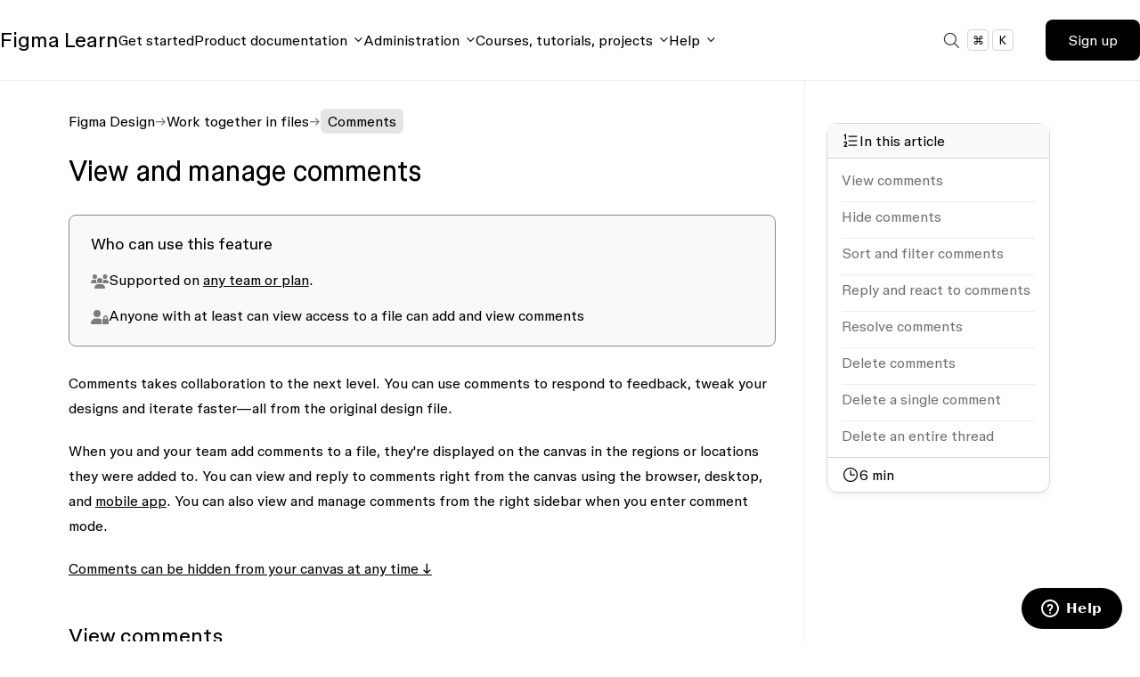

--- FILE ---
content_type: text/html; charset=utf-8
request_url: https://help.figma.com/hc/en-us/articles/360041547593-View-and-manage-comments
body_size: 16668
content:
<!DOCTYPE html>
<html dir="ltr" lang="en-US">
<head>
  <meta charset="utf-8" />
  <!-- v26867 -->


  <title>View and manage comments &ndash; Figma Learn - Help Center</title>

  

  <meta name="description" content="Before you Start         Who can use this feature                                                              Supported on            ..." /><meta property="og:image" content="https://help.figma.com/hc/theming_assets/01HZFG1N1QJPKABHT3PHQQ0J9J" />
<meta property="og:type" content="website" />
<meta property="og:site_name" content="Figma Learn - Help Center" />
<meta property="og:title" content="View and manage comments" />
<meta property="og:description" content="Before you Start
        Who can use this feature
        
        
        
          
          
            Supported on
            any team or plan.
          
        
        
        
     ..." />
<meta property="og:url" content="https://help.figma.com/hc/en-us/articles/360041547593-View-and-manage-comments" />
<link rel="canonical" href="https://help.figma.com/hc/en-us/articles/360041547593-View-and-manage-comments">
<link rel="alternate" hreflang="en-us" href="https://help.figma.com/hc/en-us/articles/360041547593-View-and-manage-comments">
<link rel="alternate" hreflang="ja" href="https://help.figma.com/hc/ja/articles/360041547593-%E3%82%B3%E3%83%A1%E3%83%B3%E3%83%88%E3%81%AE%E9%96%B2%E8%A6%A7%E3%81%A8%E7%AE%A1%E7%90%86">
<link rel="alternate" hreflang="x-default" href="https://help.figma.com/hc/en-us/articles/360041547593-View-and-manage-comments">

  <link rel="stylesheet" href="//static.zdassets.com/hc/assets/application-f34d73e002337ab267a13449ad9d7955.css" media="all" id="stylesheet" />
  <link rel="stylesheet" type="text/css" href="/hc/theming_assets/9325143/360002676493/style.css?digest=37838463657495">

  <link rel="icon" type="image/x-icon" href="/hc/theming_assets/01HZFG1NHWKZA6P3KEG8EQ31YX">

    

  <meta content="width=device-width, initial-scale=1.0, maximum-scale=1.0, user-scalable=0" name="viewport" />
<meta property="og:image" content="https://help.figma.com/hc/theming_assets/01JMYWSNCNTYE97HCPWWCJNSRN" />

<script src="https://code.jquery.com/jquery-3.5.1.min.js"></script>
<link rel="stylesheet" href="/hc/theming_assets/01HZFG1DTG8R13CABP5NVF1P1X" />
<link rel="stylesheet" href="/hc/theming_assets/01JZTGBH4CRGW9YQ0E77GT4A6N" />
<link rel="stylesheet" href="/hc/theming_assets/01KFH08A6VJSF6Z8YHPJNV2700" />

<script src="https://cdnjs.cloudflare.com/ajax/libs/URI.js/1.18.0/URI.min.js"></script>

<script src="/hc/theming_assets/01HZFG190S3X3KQSCHW2KF60M8"></script>
<script src="/hc/theming_assets/01HZFG1AR5D59E2783S5ZDV7QF"></script>
<script src="/hc/theming_assets/01HZFG1HJ7SJQNVDZSNN61RMXY"></script>
<script src="/hc/theming_assets/01HZFG14YEGNT9ZYCF8A3YST30"></script>
  
</head>
<body class="">
  
  
  

  <header class="header-wrapper">
    <div class="header">
        <a title="Home" href="/hc/en-us">
            <div class="logo">
                <span class="logo-text"><strong>Figma</strong> Learn</span>
            </div>
        </a>
        <div class="mega-nav-items">
            <nav>
                <a href="https://help.figma.com/hc/categories/360002051613-Get-started" class="body body-regular">Get started</a>
                <button id="MenuProduct" class="body body-regular" aria-label="Click to open product documentation menu">Product documentation</button>
                <button id="MenuAdmin" class="body body-regular" aria-label="Click to open administration menu">Administration</button>
                <button id="MenuCourses" class="body body-regular" aria-label="Click to open courses, tutorials, and projects documentation menu">Courses, tutorials, projects</button>
                <button id="MenuHelp" class="body body-regular" aria-label="Click to open help menu">Help</button>
            </nav>
        </div>
        <div class="grid grid-flow-col items-center gap-1 sm:gap-6">
            <div class="header-signup-wrapper">
                <div class="search-wrapper header-search">
                    <section
                        class="search-overlay fixed left-4 right-4 top-[160px] z-50 m-auto hidden max-w-[600px] flex-col justify-end gap-2 rounded-[13px] border border-solid border-black bg-white shadow-lg shadow-black/50 sm:left-0 sm:right-0"
                    >
                        <div class="hidden grid-flow-col gap-3 self-end p-3 pb-1 text-sm text-zinc-500 sm:grid">
                            <span><kbd>enter</kbd>to select</span>
                            <span><kbd>↑</kbd><kbd>↓</kbd>to navigate</span>
                            <span><kbd>esc</kbd>to close</span>
                        </div>
                        <form role="search" class="search" data-search="" data-instant="true" autocomplete="off" action="/hc/en-us/search" accept-charset="UTF-8" method="get"><input type="hidden" name="utf8" value="&#x2713;" autocomplete="off" /><input type="search" name="query" id="query" placeholder="Search components, styles, auto layout, etc..." autocomplete="off" aria-label="Search components, styles, auto layout, etc..." /></form>
                    </section>
                    
                    <button class="grid grid-flow-col items-center gap-1 rounded-full border-none bg-transparent px-3 py-2 transition-all hover:bg-zinc-200" id="ActionSearch">
                        <img src="/hc/theming_assets/01JYKS7CZ94QTYRX1XR0HPP9MS" class="h-7 w-7" />
                        <div class="search-keys grid grid-flow-col gap-1 text-black">
                        </div>
                    </button>
                </div>
            </div>
            
                <span id="HeaderSignup">
                    <fl-button text="Sign up" href="https://www.figma.com/zendesk/sso?locale=en-us"></fl-button>
                </span>
            
        </div>
    </div>
    <div class="mega-nav-menu">
        <div class="mega-nav-content-wrapper">
            <div class="content-desktop">
                <section id="MenuProduct" class="flex flex-col">
                    
                    <div class="grid grid-cols-4 gap-12">
                        <article>
                            <a href="https://help.figma.com/hc/categories/360002042553" class="group block">
                                <div class="mb-4 flex flex-col gap-1">
                                    <p class="body !m-0 !p-0 text-2xl font-light group-hover:underline">Figma Design</p>
                                    <p class="!m-0 !p-0 text-[1.15rem] font-light leading-6 text-[#697485]">Design and prototype in one place</p>
                                </div>
                            </a>
                        </article>
                        <article>
                            <a href="https://help.figma.com/hc/sections/15023066873239" class="group block">
                                <div class="mb-4 flex flex-col gap-1">
                                    <p class="body !m-0 !p-0 text-2xl font-light group-hover:underline">Dev Mode</p>
                                    <p class="!m-0 !p-0 text-[1.15rem] font-light leading-6 text-[#697485]">Translate designs into code</p>
                                </div>
                            </a>
                        </article>
                        <article>
                            <a href="https://help.figma.com/hc/categories/360002051633" class="group block">
                                <div class="mb-4 flex flex-col gap-1">
                                    <p class="body !m-0 !p-0 text-2xl font-light group-hover:underline">FigJam</p>
                                    <p class="!m-0 !p-0 text-[1.15rem] font-light leading-6 text-[#697485]">Collaborate with a digital whiteboard</p>
                                </div>
                            </a>
                        </article>
                        <article>
                            <a href="https://help.figma.com/hc/categories/24146015318551" class="group block">
                                <div class="mb-4 flex flex-col gap-1">
                                    <p class="body !m-0 !p-0 text-2xl font-light group-hover:underline">Figma Slides</p>
                                    <p class="!m-0 !p-0 text-[1.15rem] font-light leading-6 text-[#697485]">Co-create presentations</p>
                                </div>
                            </a>
                        </article>
                        
                        <article>
                            <a href="https://help.figma.com/hc/sections/31830768959511" class="group block">
                                <div class="mb-4 flex flex-col gap-1">
                                    <div class="flex items-center gap-2">
                                        <p class="body !m-0 !p-0 text-2xl font-light group-hover:underline">Figma Draw</p>
                                        <span class="nav-tag tag-default">New</span>
                                    </div>
                                    <p class="!m-0 !p-0 text-[1.15rem] font-light leading-6 text-[#697485]">Illustrate with advanced vector tools</p>
                                </div>
                            </a>
                        </article>
                        <article>
                            <a href="https://help.figma.com/hc/categories/31194838351767" class="group block">
                                <div class="mb-4 flex flex-col gap-1">
                                    <div class="flex items-center gap-2">
                                        <p class="body !m-0 !p-0 text-2xl font-light group-hover:underline">Figma Buzz</p>
                                        <span class="nav-tag tag-default">Beta</span>
                                    </div>
                                    <p class="!m-0 !p-0 text-[1.15rem] font-light leading-6 text-[#697485]">Produce on-brand assets at scale</p>
                                </div>
                            </a>
                        </article>
                        <article>
                            <a href="https://help.figma.com/hc/categories/31823555275671" class="group block">
                                <div class="mb-4 flex flex-col gap-1">
                                    <div class="flex items-center gap-2">
                                        <p class="body !m-0 !p-0 text-2xl font-light group-hover:underline">Figma Sites</p>
                                        <span class="nav-tag tag-default">Beta</span>
                                    </div>
                                    <p class="!m-0 !p-0 text-[1.15rem] font-light leading-6 text-[#697485]">Publish fully responsive websites</p>
                                </div>
                            </a>
                        </article>
                        <article>
                            <a href="https://help.figma.com/hc/categories/31304285531543" class="group block">
                                <div class="mb-4 flex flex-col gap-1">
                                    <div class="flex items-center gap-2">
                                        <p class="body !m-0 !p-0 text-2xl font-light group-hover:underline">Figma Make</p>
                                    </div>
                                    <p class="!m-0 !p-0 text-[1.15rem] font-light leading-6 text-[#697485]">Prompt to code anything you can imagine</p>
                                </div>
                            </a>
                        </article>
                    </div>
                    
                    <div class="grid grid-cols-4 gap-12 border-0 border-t border-solid border-gray-200 pt-10">
                        <article>
                            <a href="https://help.figma.com/hc/en-us/sections/24369548041111" class="group block">
                                <div class="mb-4 flex flex-col gap-1">
                                    <p class="body !m-0 !p-0 text-2xl font-light group-hover:underline">AI</p>
                                    <p class="!m-0 !p-0 text-[1.15rem] font-light leading-6 text-[#697485]">Explore all Figma AI features</p>
                                </div>
                            </a>
                        </article>
                        <article>
                            <a href="https://help.figma.com/hc/articles/35063862380311" class="group block">
                                <div class="mb-4 flex flex-col gap-1">
                                    <p class="body !m-0 !p-0 text-2xl font-light group-hover:underline">Accessibility</p>
                                    <p class="!m-0 !p-0 text-[1.15rem] font-light leading-6 text-[#697485]">Make Figma accessible for you and others</p>
                                </div>
                            </a>
                        </article>
                        <article>
                            <a href="https://www.figma.com/developers" class="group block">
                                <div class="mb-4 flex flex-col gap-1">
                                    <p class="body !m-0 !p-0 text-2xl font-light group-hover:underline">Developer docs</p>
                                    <p class="!m-0 !p-0 text-[1.15rem] font-light leading-6 text-[#697485]">Work with APIs, embeds, and more</p>
                                </div>
                            </a>
                        </article>
                        <article>
                            <a href="https://help.figma.com/hc/en-us/categories/360002772634" class="group block">
                                <div class="mb-4 flex flex-col gap-1">
                                    <p class="body !m-0 !p-0 text-2xl font-light group-hover:underline">Figma Community</p>
                                    <p class="!m-0 !p-0 text-[1.15rem] font-light leading-6 text-[#697485]">Discover resources from other Figma creators</p>
                                </div>
                            </a>
                        </article>
                    </div>
                </section>
                <section id="MenuAdmin">
                    <div class="nav-list-category nav-list-size-4">
                        <p class="body body-eyebrow">For everyone</p>
                        <div class="nav-list-items">
                            <div class="nav-list">
                                <a href="https://help.figma.com/hc/sections/360006479433" class="body text-lg font-normal">Account</a>
                                <ul class="body body-regular">
                                    <li><a href="https://help.figma.com/hc/sections/4403936365591">Manage settings</a></li>
                                    <li><a href="https://help.figma.com/hc/sections/4403936364311">Change preferences</a></li>
                                </ul>
                            </div>
                            <div class="nav-list">
                                <a href="https://help.figma.com/hc/sections/360006050633" class="body text-lg font-normal">Files and projects</a>
                                <ul class="body body-regular">
                                    <li><a href="https://help.figma.com/hc/sections/13166486919191">Use the file browser</a></li>
                                    <li><a href="https://help.figma.com/hc/sections/13166489863319">Manage files and projects</a></li>
                                </ul>
                            </div>
                        </div>
                    </div>
                    <div class="nav-list-category nav-list-size-8">
                        <p class="body body-eyebrow">For administration</p>
                        <div class="nav-list-items-flexible">
                            <div class="nav-list">
                                <a href="https://help.figma.com/hc/sections/4421076253719" class="body text-lg font-normal">Billing</a>
                                <ul class="body body-regular">
                                    <li><a href="https://help.figma.com/hc/sections/4403936381463">Overview</a></li>
                                    <li><a href="https://help.figma.com/hc/sections/20830735292567">Manage seats</a></li>
                                    <li><a href="https://help.figma.com/hc/sections/4403929058327">Manage your plan</a></li>
                                    <li><a href="https://help.figma.com/hc/sections/1500001018842">Pay for Figma
                                        </a></li>
                                </ul>
                            </div>
                            <div class="nav-list">
                                <a href="https://help.figma.com/hc/sections/360006457394" class="body text-lg font-normal">Teams</a>
                                <ul class="body body-regular">
                                    <li><a href="https://help.figma.com/hc/sections/360006457394">Manage a team</a></li>
                                </ul>
                            </div>
                            <div class="nav-list">
                                <a href="https://help.figma.com/hc/sections/360006606913" class="body text-lg font-normal">Organizations</a>
                                <ul class="body body-regular">
                                    <li><a href="https://help.figma.com/hc/sections/20832795476375">Overview</a></li>
                                    <li><a href="https://help.figma.com/hc/sections/4403936348311">Login and authentication</a></li>
                                    <li><a href="https://help.figma.com/hc/sections/4403928836759">Deploy Figma</a></li>
                                    <li><a href="https://help.figma.com/hc/sections/4403928781847">Members and guests</a></li>
                                    <li><a href="https://help.figma.com/hc/sections/20832780119959">Teams</a></li>
                                    <li><a href="https://help.figma.com/hc/sections/4403928823063">Libraries and resources</a></li>
                                </ul>
                            </div>
                            <div class="nav-list">
                                <a href="https://help.figma.com/hc/sections/20832705104407" class="body text-lg font-normal">Enterprise</a>
                                <ul class="body body-regular">
                                    <li><a href="https://help.figma.com/hc/sections/19100866155543">Billing groups</a></li>
                                    <li><a href="https://help.figma.com/hc/sections/4419363208855">Workspaces</a></li>
                                    <li><a href="https://help.figma.com/hc/sections/20833164749719">Security features</a></li>
                                </ul>
                            </div>
                        </div>
                    </div>
                </section>
                <section id="MenuCourses">
                    <div class="nav-list-category nav-list-size-12">
                        <p class="body body-eyebrow">Find out more</p>
                        <div class="nav-list-items">
                            <a href="https://help.figma.com/hc/sections/23691657321239" class="nav-list nav-list-size-3 group">
                                <div class="nav-list-title">
                                    <span class="nav-list-icon list-ic-learn-courses"></span>
                                    <div class="nav-title-tag">
                                        <p class="body text-lg font-normal group-hover:underline">Courses and collections</p>
                                        <span class="nav-tag tag-default">New</span>
                                    </div>
                                </div>
                                <p class="body body-regular">Level up your Figma skills with these comprehensive skill-based courses.</p>
                            </a>
                            <a href="https://help.figma.com/hc/sections/13148624530967" class="nav-list nav-list-size-3 group">
                                <div class="nav-list-title">
                                    <span class="nav-list-icon list-ic-learn-mini-project"></span>
                                    <div class="nav-title-tag">
                                        <p class="body text-lg font-normal group-hover:underline">Projects</p>
                                    </div>
                                </div>
                                <p class="body body-regular">Get hands-on experience in Figma with these practical bite-sized projects.</p>
                            </a>
                            <a href="https://www.youtube.com/@Figma" class="nav-list nav-list-size-3 group">
                                <div class="nav-list-title">
                                    <span class="nav-list-icon list-ic-learn-tutorial"></span>
                                    <div class="nav-title-tag">
                                        <p class="body text-lg font-normal group-hover:underline">Tutorials</p>
                                    </div>
                                </div>
                                <p class="body body-regular">Explore tools and features by watching and following along with these expert-led video tutorials.</p>
                            </a>
                        </div>
                    </div>
                </section>
                <section id="MenuHelp">
                    <div class="nav-list-category nav-list-size-9">
                        <p class="body body-eyebrow">Get solutions</p>
                        <div class="nav-list-items">
                            <a href="https://help.figma.com/hc/sections/1500000378401" class="nav-list nav-list-size-3 group">
                                <div class="nav-list-title">
                                    <div class="nav-title-tag">
                                        <p class="body text-lg font-normal group-hover:underline">Troubleshoot</p>
                                    </div>
                                </div>
                                <p class="body body-regular">Get help with common issues and troubleshoot unexpected behavior.</p>
                            </a>
                            <a href="https://help.figma.com/hc/sections/19818052690455" class="nav-list nav-list-size-3 group">
                                <div class="nav-list-title">
                                    <div class="nav-title-tag">
                                        <p class="body text-lg font-normal group-hover:underline">Work with support</p>
                                    </div>
                                </div>
                                <p class="body body-regular">Submit a bug report, get help collecting log files, and find your system information.</p>
                            </a>
                            <a href="https://help.figma.com/hc/sections/13148115222551" class="nav-list nav-list-size-3 group">
                                <div class="nav-list-title">
                                    <div class="nav-title-tag">
                                        <p class="body text-lg font-normal group-hover:underline">Common questions</p>
                                    </div>
                                </div>
                                <p class="body body-regular">Get answers to frequently asked questions.</p>
                            </a>
                        </div>
                    </div>
                    <a href="https://forum.figma.com/" class="nav-featured-card featured-gray nav-list-size-3">
                        <div class="nav-list">
                            <div class="nav-list-title">
                                <span class="nav-list-icon list-ic-forum"></span>
                                <p class="body text-lg font-normal">Figma Community Forum</p>
                            </div>
                            <p class="body body-regular">Ask the community, share ideas, and connect with other Figma users.</p>
                        </div>
                    </a>
                </section>
            </div>
            <div class="content-mobile">
                <nav id="MenuMobileContent">
                    <a href="https://help.figma.com/hc/categories/360002051613-Get-started" class="body body-medium">Get started</a>
                    <div class="body body-medium">
                        <button id="MenuMobileProduct">Product documentation</button>
                        <div id="MenuMobileProduct" class="body body-regular">
                            <div class="mobile-nav-list">
                                <span class="body body-eyebrow">Products</span>
                                <a href="https://help.figma.com/hc/categories/360002042553">Figma Design</a>
                                <a href="https://help.figma.com/hc/sections/15023066873239">Dev Mode</a>
                                <a href="https://help.figma.com/hc/categories/360002051633">FigJam</a>
                                <a href="https://help.figma.com/hc/categories/24146015318551">Figma Slides</a>
                                <a href="https://help.figma.com/hc/sections/31830768959511" class="group flex items-center gap-2">
                                    <p class="!m-0 !p-0 group-hover:underline">Figma Draw</p>
                                    <span class="nav-tag tag-default">New</span>
                                </a>
                                <a href="https://help.figma.com/hc/categories/31823555275671" class="group flex items-center gap-2">
                                    <p class="!m-0 !p-0 group-hover:underline">Figma Sites</p>
                                    <span class="nav-tag tag-default">Beta</span>
                                </a>
                                <a href="https://help.figma.com/hc/categories/31304285531543" class="group flex items-center gap-2">
                                    <p class="!m-0 !p-0 group-hover:underline">Figma Make</p>
                                </a>
                                <a href="https://help.figma.com/hc/categories/31194838351767" class="group flex items-center gap-2">
                                    <p class="!m-0 !p-0 group-hover:underline">Figma Buzz</p>
                                    <span class="nav-tag tag-default">Beta</span>
                                </a>
                            </div>
                            <div class="mobile-nav-list">
                                <span class="body body-eyebrow">Features</span>
                                <a href="https://help.figma.com/hc/en-us/sections/24369548041111">AI</a>
                                <a href="https://help.figma.com/hc/articles/35063862380311">Accessibility</a>
                                <a href="https://www.figma.com/developers">Developer docs</a>
                                <a href="https://help.figma.com/hc/en-us/categories/360002772634">Figma Community</a>
                            </div>
                        </div>
                    </div>
                    <div class="body body-medium">
                        <button id="MenuMobileAdmin">Administration</button>
                        <div id="MenuMobileAdmin" class="body body-regular">
                            <div class="mobile-nav-list">
                                <span class="body body-eyebrow">For everyone</span>
                                <a href="https://help.figma.com/hc/sections/360006479433">Account</a>
                                <a href="https://help.figma.com/hc/sections/360006050633">Files and projects</a>
                            </div>
                            <div class="mobile-nav-list">
                                <span class="body body-eyebrow">For administration</span>
                                <a href="https://help.figma.com/hc/sections/4421076253719">Billing</a>
                                <a href="https://help.figma.com/hc/sections/360006457394">Teams </a>
                                <a href="https://help.figma.com/hc/sections/360006606913">Organizations </a>
                                <a href="https://help.figma.com/hc/sections/20832705104407">Enterprise
                                </a>
                            </div>
                        </div>
                    </div>
                    <div class="body body-medium">
                        <button id="MenuMobileCourses">Courses, tutorials, projects</button>
                        <div id="MenuMobileCourses" class="body body-regular">
                            <div class="mobile-nav-list">
                                <span class="body body-eyebrow">Find out more</span>
                                <a href="https://help.figma.com/hc/sections/23691657321239">Courses and collections</a>
                                <a href="https://help.figma.com/hc/sections/13148624530967">Projects</a>
                                <a href="https://www.youtube.com/@Figma">Tutorials</a>
                            </div>
                        </div>
                    </div>
                    <div class="body body-medium">
                        <button id="MenuMobileHelp">Help</button>
                        <div id="MenuMobileHelp" class="body body-regular">
                            <div class="mobile-nav-list">
                                <span class="body body-eyebrow">Get solutions</span>
                                <a href="https://help.figma.com/hc/sections/1500000378401">Troubleshoot</a>
                                <a href="https://help.figma.com/hc/sections/19818052690455">Work with support</a>
                                <a href="https://help.figma.com/hc/sections/13148115222551">Common questions</a>
                                <a href="https://forum.figma.com/">Figma Community Forum</a>
                            </div>
                        </div>
                    </div>
                </nav>
            </div>
        </div>
    </div>
</header>

  <main role="main">
    <script src="/hc/theming_assets/01HZFG1D3WNNSK6AXTH4R9DD66"></script>

<script>
  document.body.classList.add("article_page");
</script>


<fl-mobile-metabar class="fixed z-10 left-0 right-0 items-start top-[var(--nav-height)] grid grid-cols-page overflow-y-auto lg:hidden"></fl-mobile-metabar>
 
<div class="article-container flex flex-col-reverse mt-[calc(var(--nav-height)_+_3rem)] lg:mt-0 gap-8 lg:grid lg:grid-cols-[1fr_300px] ">
    
    <article class="pb-24 pt-8 lg:pt-[calc(var(--nav-height)_+_2rem)]">
      <nav class="sub-nav">
        <ol class="breadcrumbs">
  
    <li title="Figma Learn - Help Center">
      
        <a href="/hc/en-us">Figma Learn - Help Center</a>
      
    </li>
  
    <li title="Figma Design">
      
        <a href="/hc/en-us/categories/360002042553-Figma-Design">Figma Design</a>
      
    </li>
  
    <li title="Work together in files">
      
        <a href="/hc/en-us/sections/23537156813975-Work-together-in-files">Work together in files</a>
      
    </li>
  
    <li title="Comments">
      
        <a href="/hc/en-us/sections/4403928709911-Comments">Comments</a>
      
    </li>
  
</ol>

      </nav>
      <header class="article-header ">
        <h1 title="View and manage comments" class="article-title" data-swiftype-name="title" data-swiftype-type="string">
          <span>View and manage comments</span>
          
          
        </h1>

        <div class="article-meta-wrapper">
          

        </div>
      </header>

      <section class="article-info">
        <div class="article-content">
          <div class="article-body" data-swiftype-name="body" data-swiftype-type="text"><section class="before-you-start-wrapper">
    <div class="before-you-start">
      <div>
        <p class="main-heading">Before you Start</p>
        <p class="sub-heading">Who can use this feature</p>
        <!-- Use span tags for emphasis -->
        <!-- (1) ANY ONLY -->
        <div class="plan">
          <span class="icon"></span>
          <p>
            Supported on
            <a href="https://help.figma.com/hc/en-us/articles/360040328273-Plans-and-teams-in-Figma" rel="noopener">any team or plan</a>.
          </p>
        </div>
        <!-- Additional Qualifications -->
        <div class="qualification">
          <span class="icon"></span>
          <p>
            Anyone with at least <span>can view</span> access to a file
            can add and view comments
          </p>
        </div>
      </div>
    </div>
  </section><p>Comments takes collaboration to the next level. You can use comments to respond to feedback, tweak your designs and iterate faster—all from the original design file.</p><p>When you and your team add comments to a file, they're displayed on the canvas in the regions or locations they were added to. You can view and reply to comments right from the canvas using the browser, desktop, and <a href="https://help.figma.com/hc/en-us/articles/1500007537281" rel="noopener">mobile app</a>. You can also view and manage comments from the right sidebar when you enter comment mode.</p><p><a href="#h_01FMMXBZSBVHC2D0QDNZP2RJMA" target="_self">Comments can be hidden from your canvas at any time ↓</a></p><h2 id="view">View comments</h2><h3 id="01H8Q2VNBNB9X2C6FYV5RQVJ5K">From the canvas</h3><p>Comments in a file are pinned to the point or region of the canvas selected by the commenter. How comments display depends on your zoom level of the canvas and the amount of comments.</p><ul>
<li data-list-item-id="eab3ec90c35921d2c3fc33da2e32f1c81">
<strong>Pins</strong>: Individual comments are represented by a <span class="ui-icon-no-border comment-pin" aria-label="comment pin icon."></span>. Hover over a pin to preview the comment. Click the pin to open the comment modal, where you can reply.</li>
<li data-list-item-id="e1e389a0ff845b308bc5424583d366a62">
<strong>Clusters</strong>: As you zoom on the canvas, multiple comments that are pinned closely to each other are consolidated into clusters. Hover over a cluster to preview the amount of comments and avatars for their authors. Click on a cluster to focus on the comments within it, then hover or click on individual comments to view them.</li>
</ul><p><img src="/hc/article_attachments/31565784463511" alt=""></p><p>Click on the comment to open the comment modal. From here, you can:</p><ol type="A">
<li data-list-item-id="eefc3dbfab6b7364658219bd6b1ac96d2">Hover over the comment body to activate the <span class="ui-icon comment-reaction" aria-label="comment reaction icon."></span> to use a reaction.</li>
<li data-list-item-id="e2926a11f2b7e3c03ac2fa697a5b2e558">Click <span class="ui-icon" id="dotMenu-icon" aria-label="Menu icon made of three dots."></span> to <strong>Mark as unread</strong>, <strong>Copy link</strong> to the comment, or <strong>Delete</strong> the thread if you added the comment. Click <span class="ui-icon" id="resolve-icon" aria-label="Resolve icon. A checkmark enclosed in a circle."></span> to <strong>Resolve</strong> the comment, and <span class="ui-icon" id="x-close-icon" aria-label="Ex icon. A multiplication sign."></span> to close the comment modal.</li>
<li data-list-item-id="ea076a4c6b661561c85b9fdab232f540d">Type a <strong>Reply</strong> to the comment, then click <span class="ui-icon-no-border comment-send" aria-label="arrow icon to submit comment"></span> to <strong>Submit</strong>.\</li>
</ol><div class="tip-wrapper"><div class="tip"><p>Tip: To keep a comment visible while you make edits to your designs, drag it to a new part of the canvas.</p></div></div><p><img src="/hc/article_attachments/31565784466583" alt="A diagram of the comment modal. A corresponds to reactions that appear below each comment. B corresponds to the Mark as unread, Copy link to the comment, and Delete the thread buttons in the top right corner of the box. C corresponds to the send button."></p><p><a href="#h_01FMMXBZSBVHC2D0QDNZP2RJMA" target="_self"><span class="notion-enable-hover" data-reactroot="" data-token-index="0">Hide comments from the canvas ↓</span></a></p><h3 id="01H8Q2VNBN085RXN2QXPEKZ9KT">From the right sidebar</h3><p>You can also access and manage all comments in a file by clicking <span class="ui-icon comment-icon" aria-label="comment icon."></span> in the main toolbar or pressing <kbd>C</kbd> to enter comment mode. From here, you can view, search, sort, and filter comments. Click on a comment in the right sidebar to open it in the canvas.</p><p>When you're viewing comments in the right sidebar, each comment will include the page it's located in. When you click a comment to open it, you'll be navigated to that page and the location of the comment.</p><p><img src="/hc/article_attachments/31565786654743" alt="When comment mode is enabled, comments appear in the right sidebar."></p><div class="note-wrapper"><div class="note"><p>Note: When you're in comment mode, you won't be able to make any changes to objects in the canvas. Press <kbd>Esc</kbd> or select another tool to continue editing a file.</p></div></div><h2 id="h_01FMMXBZSBVHC2D0QDNZP2RJMA">Hide comments</h2><p>Comments are always visible on the canvas by default, whether or not you're in comment mode. If you rather hide comments from your canvas and only see them when in comment mode, you can do so at any time.</p><p>To hide comments, use the keyboard shortcut <kbd>⇧ Shift</kbd> <kbd>C</kbd> to toggle them on or off. Press <span class="ui-icon-no-border comment-pin" aria-label="comment pin icon."></span> to <a href="https://help.figma.com/hc/en-us/articles/1500007537281" rel="noopener">show and hide comments in the Figma mobile app</a>.</p><h2 id="h_01FMNBQJYY3QCGG0S6VQZW6R8J">Sort and filter comments</h2><p>All the comments in the file will be listed in the right sidebar when you're in comment mode. Click <span class="ui-icon comment-filter" aria-label="filter and sort comment icon."></span> at the top of the right sidebar to sort and filter which comments you'd like to view.</p><p>Comments in the right sidebar can be sorted by:</p><ul>
<li data-list-item-id="ed70e16dfaa6c44640dea33b2b518c309">
<strong>Date</strong>: displayed in order from the first comment in a thread</li>
<li data-list-item-id="e8084432ce05b0a6b3d63bbf2e3f9bf2d">
<strong>Unread</strong>: displayed by date, prioritizing comments that haven't been read</li>
</ul><p><img src="/hc/article_attachments/31565786655639" alt="The right sidebar has a dropdown filter menu. The menu contains the Sort by date, sort by unread, show resolved comments, only your threads, and only current page options."></p><ol>
<li data-list-item-id="e1d07dcc2b152ea4da14cfd363612649f">Click <span class="ui-icon comment-filter" aria-label="filter and sort comment icon."></span> at the top of the right sidebar.</li>
<li data-list-item-id="ee0210e17acad2ec3c5df4a6fa3a1bd76">By default, comments are sorted by <strong>Date</strong>. Click <strong>Sort by unread</strong> to prioritize unread comments.</li>
<li data-list-item-id="ee0fb98a42709df8a3438ea704c3ac721">By default, the sidebar will display all comments in a file. Check <strong>Only your threads</strong> to view the comments that are relevant to you. This includes:<ul>
<li data-list-item-id="e83555a6eaef4f8efb389d56f67407f0a">Comments you have been @mentioned in.</li>
<li data-list-item-id="e279f2c3cabd583d8a95f2003c3380629">Comments on threads you've replied to.</li>
<li data-list-item-id="e874785e7008d0e3774a1f6d821c0425a">Comments you've created that collaborators have replied to.</li>
</ul>
</li>
<li data-list-item-id="e4e1e7b6f80a927dea65a3cb247d96a38">You can also decide if you'd like to <strong>Show resolved comments</strong>. Click on the setting to turn it off and on.</li>
</ol><div class="tip-wrapper"><div class="tip">
<strong>Tip:</strong> You can also open a comment from the notification. Click the link in your email to <strong>View comment</strong>. If the comment was made on the canvas, the email link will direct you to the canvas view. If the comment was made on a prototype, the email link will take you presentation view instead.</div></div><p><a href="https://help.figma.com/hc/en-us/articles/360041547853" rel="noopener">Learn how to edit and move comments →</a></p><h2 id="01H8Q2VNBNZBFJEJSXG6GE073J">Reply and react to comments</h2><p>Anyone can add, view, and reply to comments, including <a href="https://help.figma.com/hc/en-us/articles/360039970673" rel="noopener">viewers</a>.</p><ol>
<li data-list-item-id="ed3e9a94f41826443a65a5c8a5c1c81d4">Select the comment in the canvas, or from the right sidebar.</li>
<li data-list-item-id="e2d5afa431b16c8dd3f45a852bfb6e06e">The comment box will appear with a <strong>Reply</strong> field attached. Click <strong>Reply</strong> and start typing in your message, or hover over the body and click <span class="ui-icon comment-reaction" aria-label="comment reaction icon."></span> to react to the comment. You can also add any <a href="https://help.figma.com/hc/en-us/articles/360041068574" rel="noopener">emoji</a> or <a href="https://help.figma/hc/en-us/articles/360041068574" target="_blank" rel="noopener noreferrer">@mentions</a> as needed.</li>
<li data-list-item-id="e3f6380d663a97a4925d466056ccaa6d9">Click <span class="ui-icon-no-border comment-send" aria-label="arrow icon to submit comment"></span> or press <kbd>Return</kbd> / <kbd>Enter</kbd> to add your comment to the thread.</li>
<li data-list-item-id="e482e91ebf58e39cff4331ef0d990e353">Add further replies to the thread as needed.</li>
</ol><div class="tip-wrapper"><div class="tip"><p>Tip: You can also reply to comment notifications from our <a href="https://help.figma.com/hc/en-us/articles/360039829154" rel="noopener">Slack</a> or <a href="https://help.figma.com/hc/en-us/articles/7405452518423-Figma-and-Microsoft-Teams" rel="noopener">Microsoft teams</a> integrations.</p></div></div><h2 id="01H8Q2VNBNZR2JE4FR9PVQ8F36">Resolve comments</h2><p>Once the feedback has been addressed, or a resolution reached, you can <strong>Resolve</strong> the comment.</p><p>This will hide the comment from both the right sidebar and the canvas.</p><ol>
<li data-list-item-id="e643f596392b34f15f91f10485556ff3d">Select the comment in the canvas, or from the right sidebar.</li>
<li data-list-item-id="ed63aa0a64eea4e8f06d86df88abfb09d">Click <span class="ui-icon" id="resolve-icon" aria-label="Resolve icon. A checkmark enclosed in a circle."></span> in the top-right corner to mark it as <strong>Resolved.</strong>
</li>
<li data-list-item-id="ef29410960e3e622c8128ca3b292f43a5">We will hide the comment from both the right sidebar and the canvas.</li>
</ol><h3 id="01H8Q2VNBNRSKGHCFHF9CXMWYG">Unresolve comments</h3><p>If a comment is resolved by mistake, you can undo this action by unchecking the <span class="ui-icon" id="resolve-icon" aria-label="Resolve icon. A checkmark enclosed in a circle."></span> in the comment. Click <span class="ui-icon comment-filter" aria-label="filter and sort comment icon."></span> in the right sidebar when in comment mode and toggle the <strong>Show resolved comments</strong> filter on.</p><p><a href="#h_01FMNBQJYY3QCGG0S6VQZW6R8J" target="_self">Learn how to sort and filter comments ↑</a></p><h2 id="01H8Q2VNBNSTNPJWFSWY9QK3VC">Delete comments</h2><p>You can also delete any comment you post. If you delete a comment with replies, this will delete the entire thread.</p><div class="caution-wrapper"><div class="caution"><p><strong>Caution:</strong> Deleting a comment is a permanent action. It's not possible to restore a deleted comment, even if you restore an earlier version of the file.</p></div></div><h2 id="01H8Q2VNBNJBPY56V3PREMQ6RE">Delete a single comment</h2><ol>
<li data-list-item-id="ef8d8442ff620f94489f1f4aadbdc15fe">Select the comment in the canvas, or from the right sidebar.</li>
<li data-list-item-id="efda71d47b22eeb1f18ca281a91b90fb9">Click <span class="ui-icon" id="dotMenu-icon" aria-label="Menu icon made of three dots."></span> next to the comment.</li>
<li data-list-item-id="ef7c84099de3f6fb7924847cd2d57a65d">Choose <strong>Delete comment</strong> from the options.</li>
</ol><h2 id="01H8Q2VNBNC0MDTH9D7ZP4K3QQ">Delete an entire thread</h2><p>You can also choose to delete an entire thread. This will delete both the initial comment and any replies.</p><ol>
<li data-list-item-id="e13303a8d6256575fa09f1489cd20c76e">Select the comment in the canvas, or from the right sidebar.</li>
<li data-list-item-id="eb833bcd2d1f425d0826c0901b1f2010a">Click <span class="ui-icon" id="dotMenu-icon" aria-label="Menu icon made of three dots."></span> next to the comment's title.</li>
<li data-list-item-id="ed287acb1a4df628cea15bca2d30cd54a">Select <strong>Delete thread</strong> from the options.</li>
<li data-list-item-id="e8b6e9e62d1f84731d12323786764b8b8">Click <strong>Delete</strong> to confirm.</li>
</ol></div>
        </div>
      </section>

      
        <div class="block min-[1010px]:hidden mt-10">
            <fl-course-navigator></fl-course-navigator>
        </div>

       
      <footer>
        <div class="article-footer">
          <div class="article-inner-content-area">
            
          <div class="comment-icon">
            
            </div>
        </div>
        </div>
        
        
        <div class="my-16 lg:my-24 flex items-center gap-8 justify-end">
          <span class="article-votes-question">Was this article helpful?</span>
          <div class="flex gap-4 justify-center" role='radiogroup'>
            <button type="button" class="button article-vote-up" data-helper="vote" data-item="article" data-type="up" data-id="360041547593" data-upvote-count="88" data-vote-count="275" data-vote-sum="-99" data-vote-url="/hc/en-us/articles/360041547593/vote" data-value="null" data-label="88 out of 275 found this helpful" data-selected-class="null" aria-label="This article was helpful" aria-pressed="false">Yes</button>
            <button type="button" class="button article-vote-down" data-helper="vote" data-item="article" data-type="down" data-id="360041547593" data-upvote-count="88" data-vote-count="275" data-vote-sum="-99" data-vote-url="/hc/en-us/articles/360041547593/vote" data-value="null" data-label="88 out of 275 found this helpful" data-selected-class="null" aria-label="This article was not helpful" aria-pressed="false">No</button>
          </div>
        </div>
        
        <div class="article-ticket-form">
          <form action="#" class="request-form hide" id="article-vote-up-form" accept-charset="UTF-8">
            <select name="request[ticket_form_id]" class="hide">
              <option data-url="https://help.figma.com/hc/en-us/requests/new?ticket_form_id=14017867691287" selected="selected" value="14017867691287">Help Center feedback</option>
            </select>
            <label for="description">Got a second? Tell us what we’re doing well.</label>
            <input type="hidden" value="Article feedback: View and manage comments" class="hide" name="subject">
            <input type="hidden" value=360041547593 name="url">
            <input type="hidden" value=en-us name="locale">
            <textarea name="description" placeholder="Tell us more" required></textarea>
            <button type="submit" class="button feedback-button">Submit article feedback</button>
            <p>Your feedback helps us improve Figma’s Help Center. To get help from support, <a href="https://help.figma.com/hc/en-us/requests/new">submit a request through our contact form</a>.</p>
          </form>
          <form action="#" class="request-form hide" id="article-vote-down-form" accept-charset="UTF-8" >
            <select name="request[ticket_form_id]" class="hide">
              <option data-url="https://help.figma.com/hc/en-us/requests/new?ticket_form_id=14017867691287" selected="selected" value="14017867691287">Help Center feedback</option>
            </select>
            <label for="reason">Thanks for letting us know! What was the issue?</label>
            <input type="hidden" value="Article feedback: View and manage comments" class="hide" name="subject">
            <input type="hidden" value=360041547593 name="url">
            <input type="hidden" value=en-us name="locale">
            <select class="custom-form-field" id="reason" name="reason" required>
              <option value="" disabled selected>-- Please choose an option --</option>
              <option value="article__dsat_incorrect">Incorrect or missing information</option>
              <option value="article__dsat_unclear">Hard to understand</option>
              <option value="article__dsat_typos">There are typos or broken links</option>
              <option value="article__dsat_resources">Issues with images, GIFs, or videos</option>
              <option value="article__dsat_feature">I wish the feature worked a different way</option>
              <option value="article__dsat_general">Something else</option>
            </select>
            <textarea name="description" placeholder="Tell us more" required></textarea>
            <button type="submit" class="button feedback-button">Submit article feedback</button>
            <p>Your feedback helps us improve Figma’s Help Center. To get help from support, <a href="https://help.figma.com/hc/en-us/requests/new">submit a request through our contact form</a>.</p>
          </form>
        </div>
        
        <div id="feedback-success" class="hide">
          <p>Thank you for helping us improve Figma’s Help Center!</p>
          <img src="/hc/theming_assets/01HZFG1CK3ZD17MJD7X1K6QF2N" width="50%" class="feedback-response-icon" />
        </div>
      </footer>


      

      
    </article>
    
    <section class="border-0 border-solid border-[var(--border-light)] border-l hidden lg:block">
        <section class="flex flex-col sticky top-[calc(var(--nav-height))] p-6 pt-12 max-h-[calc(100svh_-_var(--nav-height))] overflow-y-auto">
            
            <div class="hidden min-[1010px]:block">
                <fl-course-navigator></fl-course-navigator>
            </div>
            
            <fl-metabar class="w-full"></fl-metabar>
      </section>
    </section>
</div>

<script>
  document.onreadystatechange = () => {
    if (document.readyState === "complete") {
      const voteButtonUp = document.querySelector(".article-vote-up");
      const voteButtonDown = document.querySelector(".article-vote-down");
      const successMessage = document.querySelector("#feedback-success");
      const voteUpForm = document.querySelector("#article-vote-up-form");
      const voteDownForm = document.querySelector("#article-vote-down-form");

      async function submitRequest(e) {
        const formData = new FormData(e.target);
        const form = Object.fromEntries(formData);
        const reason = form.reason || "";

        let body = {
          request: {
            subject: form.subject,
            comment: { body: form.description },
            custom_fields: [{id: 14017850592535, "value": form.url}, {id: 17164389590039, "value": reason}, {id: 17350912268695, "value": form.locale }],
            ticket_form_id: 14017867691287,
          }
        }

        let headers = new Headers();
        headers.append("Content-Type", "application/json");
        headers.append("Accept", "application/json");

        if ("false" == "false") {
          body.request.requester = { name: "Anonymous" };
          await fetch("/hc/api/internal/csrf_token.json")
            .then(data => { return data.json();})
            .then(res => {
              headers.append("X-CSRF-Token", res.current_session.csrf_token);
              headers.append("X-REQUESTED-WITH", "XMLHttpRequest");
            });
        } else {
          await fetch("/api/v2/users/me.json")
            .then(data => { return data.json();})
            .then(res => { headers.append("X-CSRF-Token", res.user.authenticity_token);});
        }

        await fetch("/api/v2/requests", {
          method: "POST",
          headers: headers,
          body: JSON.stringify(body),
        }).then(res => {
          if (res.status == 201) {
            voteUpForm.classList.add("hide");
            voteDownForm.classList.add("hide");
            successMessage.classList.remove("hide");
          }
          else {
            console.log("Error submitting request");
          }
        });
      }

      voteUpForm.addEventListener("submit", (e) => {
        e.preventDefault();
        submitRequest(e);
        return false;
      });
      voteDownForm.addEventListener("submit", (e) => {
        e.preventDefault();
        submitRequest(e);
        return false;
      });

      const observer = new MutationObserver(() => {
        if(!successMessage.matches(".hide")) {
          return;
        }
        if(voteButtonUp.matches("[aria-pressed=true]")) {
          voteUpForm.classList.remove("hide");
          voteDownForm.classList.add("hide");
          return;
        }
        else if(voteButtonDown.matches("[aria-pressed=true]")) {
          voteDownForm.classList.remove("hide");
          voteUpForm.classList.add("hide");
          return;
        }
        else {
          successMessage.classList.add("hide");
          voteDownForm.classList.add("hide");
          voteUpForm.classList.add("hide");
          return;
        }
      });

      observer.observe(voteButtonUp, {
        attributes: true,
        attributeFilter: ['aria-pressed'],
      });
      observer.observe(voteButtonDown, {
        attributes: true,
        attributeFilter: ['aria-pressed'],
      });
    }
  };
</script>

  </main>

  <div class="wrap">
<footer class="footer">
    <div class="logo-and-social footer-links">
        <a aria-current="page" href="https://www.figma.com/" class="mb-4">
            <svg xmlns="http://www.w3.org/2000/svg" alt="Figma" class="logo-mark" fill="none" viewBox="0 0 120 44" aria-hidden="true"><path fill="currentColor" d="M108.157 35.146q-2.47 0-4.435-.927-1.915-.928-3.074-2.49-1.11-1.61-1.109-3.71 0-2.733 1.814-4.442t5.191-2.343l5.897-1.171q1.763-.342 2.419-1.074.655-.732.655-2.148l.604 5.711-8.466 1.758q-1.713.34-2.671 1.22-.907.88-.907 2.44 0 1.611 1.26 2.588 1.31.975 3.527.976 1.815 0 3.327-.781 1.561-.78 2.419-2.148.907-1.416.907-3.222v-8.542q0-1.758-1.311-2.734-1.26-1.025-3.477-1.025-2.822 0-4.334 1.367t-1.764 3.856l-4.435-.585q.252-2.588 1.613-4.442 1.361-1.904 3.628-2.93 2.268-1.024 5.393-1.024 4.434 0 6.803 2.196T120 17.183v17.23h-4.384v-3.172q-.656 1.61-2.671 2.782-1.967 1.123-4.788 1.123M63.807 34.414V10.056h4.384v2.734q.504-1.416 2.218-2.441t3.98-1.025q2.22 0 4.083.927 1.865.928 2.419 2.783.655-1.71 2.42-2.685 1.813-1.025 4.03-1.025 3.831 0 5.847 2.148 2.016 2.147 2.016 6.248v16.694h-4.486V18.305q0-2.44-1.108-3.66-1.06-1.27-3.125-1.27-2.268 0-3.528 1.562-1.21 1.515-1.21 4.442v15.035h-4.484V18.305q0-2.44-1.11-3.66-1.057-1.27-3.124-1.27-2.268 0-3.528 1.562-1.21 1.515-1.21 4.442v15.035zM46.656 43.2q-4.687 0-7.61-2.099t-3.73-5.857l4.385-.928q.555 2.392 2.369 3.71 1.814 1.367 4.586 1.367 3.325 0 4.989-1.66 1.713-1.61 1.713-4.832v-3.857q-.755 1.805-2.822 2.93-2.016 1.122-4.535 1.122-3.327 0-5.846-1.464-2.52-1.515-3.931-4.198-1.411-2.685-1.411-6.2 0-3.563 1.41-6.248 1.412-2.685 3.881-4.149 2.52-1.513 5.897-1.513 2.52 0 4.586 1.122 2.115 1.074 2.872 2.685v-3.075h4.385V32.9q0 3.22-1.31 5.516-1.31 2.343-3.83 3.563-2.47 1.22-6.048 1.22m-.101-13.96q3.225 0 5.14-2.197 1.965-2.196 1.966-5.809 0-3.66-1.966-5.857t-5.14-2.197q-3.225 0-5.191 2.197-1.915 2.197-1.915 5.857 0 3.612 1.965 5.81 1.966 2.195 5.14 2.196M25.761 34.414V10.056h4.486v24.358zm-.05-27.482V0h4.586v6.932zM0 34.414V0h4.737v34.414zm.958-14.547v-4.149h19.301v4.15zm0-15.669V0h21.166v4.198z"></path></svg>              
        </a>
        <ul class="md:mt-6">
            <li class="locale-options">
            <select id="locale-picker" role="menu">
                <option value="/hc/change_language/en-us?return_to=%2Fhc%2Fen-us%2Farticles%2F360041547593-View-and-manage-comments">
                English (US)
                </option>
                
                <option value="/hc/change_language/de?return_to=%2Fhc%2Fde">
                    Deutsch
                </option>
                
                <option value="/hc/change_language/es-419?return_to=%2Fhc%2Fes-419">
                    Español (Latinoamérica)
                </option>
                
                <option value="/hc/change_language/es-es?return_to=%2Fhc%2Fes-es">
                    Español (España)
                </option>
                
                <option value="/hc/change_language/fr?return_to=%2Fhc%2Ffr">
                    Français
                </option>
                
                <option value="/hc/change_language/ja?return_to=%2Fhc%2Fja%2Farticles%2F360041547593-%25E3%2582%25B3%25E3%2583%25A1%25E3%2583%25B3%25E3%2583%2588%25E3%2581%25AE%25E9%2596%25B2%25E8%25A6%25A7%25E3%2581%25A8%25E7%25AE%25A1%25E7%2590%2586">
                    日本語
                </option>
                
                <option value="/hc/change_language/ko?return_to=%2Fhc%2Fko">
                    한국어
                </option>
                
                <option value="/hc/change_language/nl-nl?return_to=%2Fhc%2Fnl-nl">
                    Nederlands (Nederland)
                </option>
                
                <option value="/hc/change_language/pl-pl?return_to=%2Fhc%2Fpl-pl">
                    Polski (Polska)
                </option>
                
                <option value="/hc/change_language/pt-br?return_to=%2Fhc%2Fpt-br">
                    Português do Brasil
                </option>
                
            </select>
            </li>

            <script>
                $(function(){
                // bind change event to select
                $('#locale-picker').on('change', function () {
                    var url = $(this).val(); // get selected value
                    if (url) { // require a URL
                        window.location = url; // redirect
                    }
                    return false;
                });
                });
            </script>
            <ul class="flex gap-2 social-icons">
                <li>
                    <a href="https://x.com/figma" target="_blank" rel="noreferrer" aria-label="X" title="X" class="css-3l9mu9">
                        <svg xmlns="http://www.w3.org/2000/svg" width="16" height="16" fill="none" viewBox="0 0 16 16" aria-hidden="true" class="css-jaq9k5">
                            <path fill="currentColor" d="M9.47 6.77 15.3 0h-1.4L8.85 5.88 4.81 0H.15l6.11 8.9L.15 16h1.38l5.35-6.21L11.14 16h4.67zm-1.9 2.2-.61-.88-4.93-7.05h2.12l3.98 5.69.62.88 5.17 7.4h-2.13L7.58 8.97z"></path>
                        </svg>
                    </a>
                </li>
                <li>
                    <a href="https://www.youtube.com/figmadesign" target="_blank" rel="noreferrer" aria-label="YouTube" title="YouTube" class="css-3l9mu9">
                        <svg xmlns="http://www.w3.org/2000/svg" width="16" height="14" fill="none" viewBox="0 0 16 14" aria-hidden="true" class="css-jaq9k5">
                            <g clip-path="url(#a)">
                            <path fill="currentColor" d="M15.6 2.5c.4 1.4.4 4.4.4 4.4s0 3-.4 4.4c-.2.8-.8 1.4-1.5 1.6-1.4.4-6.1.4-6.1.4s-4.7 0-6-.4c-.8-.2-1.4-.8-1.6-1.6C0 9.9 0 6.9 0 6.9s0-3 .4-4.4c.2-.8.8-1.4 1.5-1.6C3.3.5 8 .5 8 .5s4.7 0 6 .4c.8.2 1.4.8 1.6 1.6M6.4 9.7l4.8-2.8-4.8-2.8z"></path>
                            </g>
                            <defs>
                            <clipPath id="a">
                                <path fill="currentColor" d="M0 .5h16v13H0z"></path>
                            </clipPath>
                            </defs>
                        </svg>
                    </a>
                </li>
                <li>
                    <a href="https://www.instagram.com/figma" target="_blank" rel="noreferrer" aria-label="Instagram" title="Instagram" class="css-3l9mu9">
                        <svg xmlns="http://www.w3.org/2000/svg" width="16" height="16" viewBox="0 0 449 449" aria-hidden="true" class="css-jaq9k5">
                            <path fill="currentColor" d="M224.18 109.6c-63.6 0-114.9 51.3-114.9 114.9s51.3 114.9 114.9 114.9 114.9-51.3 114.9-114.9-51.3-114.9-114.9-114.9m0 189.6c-41.1 0-74.7-33.5-74.7-74.7s33.5-74.7 74.7-74.7 74.7 33.5 74.7 74.7-33.6 74.7-74.7 74.7m146.4-194.3c0 14.9-12 26.8-26.8 26.8a26.8 26.8 0 1 1 26.8-26.8m76.1 27.2c-1.7-35.9-9.9-67.7-36.2-93.9-26.2-26.2-58-34.4-93.9-36.2-37-2.1-147.9-2.1-184.9 0-35.8 1.7-67.6 9.9-93.9 36.1s-34.4 58-36.2 93.9c-2.1 37-2.1 147.9 0 184.9 1.7 35.9 9.9 67.7 36.2 93.9s58 34.4 93.9 36.2c37 2.1 147.9 2.1 184.9 0 35.9-1.7 67.7-9.9 93.9-36.2 26.2-26.2 34.4-58 36.2-93.9 2.1-37 2.1-147.8 0-184.8m-47.8 224.5a75.63 75.63 0 0 1-42.6 42.6c-29.5 11.7-99.5 9-132.1 9s-102.7 2.6-132.1-9a75.63 75.63 0 0 1-42.6-42.6c-11.7-29.5-9-99.5-9-132.1s-2.6-102.7 9-132.1a75.63 75.63 0 0 1 42.6-42.6c29.5-11.7 99.5-9 132.1-9s102.7-2.6 132.1 9a75.63 75.63 0 0 1 42.6 42.6c11.7 29.5 9 99.5 9 132.1s2.7 102.7-9 132.1"></path>
                        </svg>
                    </a>
                </li>
                <li>
                    <a href="https://www.facebook.com/figmadesign" target="_blank" rel="noreferrer" aria-label="Facebook" title="Facebook" class="css-3l9mu9">
                        <svg xmlns="http://www.w3.org/2000/svg" width="16" height="16" viewBox="0 0 448 449" aria-hidden="true" class="css-jaq9k5">
                            <path fill="currentColor" d="M448 25.2v398.5c0 13.7-11.1 24.7-24.7 24.7H309.1V275h58.2l8.7-67.6h-67v-43.2c0-19.6 5.4-32.9 33.5-32.9h35.8V70.8c-6.2-.8-27.4-2.7-52.2-2.7-51.6 0-87 31.5-87 89.4v49.9h-58.4V275h58.4v173.5H24.7C11.1 448.5 0 437.4 0 423.8V25.2C0 11.6 11.1.5 24.7.5h398.5C436.9.5 448 11.6 448 25.2"></path>
                        </svg>
                    </a>
                </li>
            </ul>
        </ul>
    </div>
    <div class="footer-links">
        <h6>Use cases</h6>
        <ul>
            <li>
                <a href="https://www.figma.com/ui-design-tool/" target="_blank">UI design</a>
            </li>
            <li>
                <a href="https://www.figma.com/ux-design-tool/" target="_blank">UX design</a>
            </li>
            <li>
                <a href="https://www.figma.com/prototyping/" target="_blank">Prototyping</a>
            </li>
            <li>
                <a href="https://www.figma.com/graphic-design-tool/" target="_blank">Graphic design</a>
            </li>
            <li>
                <a href="https://www.figma.com/wireframe-tool/" target="_blank">Wireframing</a>
            </li>
            <li>
                <a href="https://www.figma.com/brainstorming-tool/" target="_blank">Brainstorming</a>
            </li>
            <li>
                <a href="https://www.figma.com/templates/" target="_blank">Templates</a>
            </li>
            <li>
                <a href="https://www.figma.com/remote-design/" target="_blank">Remote design</a>
            </li>
        </ul>
    </div>
    <div class="footer-links">
        <h6>Explore</h6>
        <ul>
            <li>
                <a href="https://www.figma.com/design/" target="_blank">Design features</a>
            </li>
            <li>
                <a href="https://www.figma.com/prototyping/" target="_blank">Prototyping features</a>
            </li>
            <li>
                <a href="https://www.figma.com/design-systems/" target="_blank">Design systems features</a>
            </li>
            <li>
                <a href="https://www.figma.com/collaboration/" target="_blank">Collaboration features</a>
            </li>
            <li>
                <a href="https://www.figma.com/figjam/" target="_blank">FigJam</a>
            </li>
            <li>
                <a href="https://www.figma.com/pricing/" target="_blank">Pricing</a>
            </li>
            <li>
                <a href="https://www.figma.com/organization/" target="_blank">Enterprise</a>
            </li>
            <li>
                <a href="https://www.figma.com/education/" target="_blank">Students and educators</a>
            </li>
            <li>
                <a href="https://www.figma.com/customers/" target="_blank">Customers</a>
            </li>
            <li>
                <a href="https://www.figma.com/security/" target="_blank">Security</a>
            </li>
            <li>
                <a href="https://www.figma.com/product-integrations/" target="_blank">Integrations</a>
            </li>
            <li>
                <a href="https://www.figma.com/contact/" target="_blank">Contact</a>
            </li>
        </ul>
    </div>
    <div class="footer-links">
        <h6>Resources</h6>
        <ul>
            <li>
                <a href="https://www.figma.com/blog/" target="_blank">Blog</a>
            </li>
            <li>
                <a href="https://www.figma.com/best-practices/" target="_blank">Best practices</a>
            </li>
            <li>
                <a href="https://help.figma.com/hc/" title="Support" target="_blank">Support</a>
            </li>
            <li>
                <a href="https://www.figma.com/developers" target="_blank">Developers</a>
            </li>
            <li>
                <a href="https://www.figma.com/resources/learn-design/" target="_blank">Learn design</a>
            </li>
            <li>
                <a href="https://www.figma.com/downloads/" target="_blank">Downloads</a>
            </li>
            <li>
                <a href="https://www.figma.com/whats-new/" target="_blank">What's new</a>
            </li>
            <li>
                <a href="https://releases.figma.com/" target="_blank">Releases</a>
            </li>
            <li>
                <a href="https://www.figma.com/careers/" target="_blank">Careers</a>
            </li>
            <li>
                <a href="https://www.figma.com/about/" target="_blank">About us</a>
            </li>
            <li>
                <a href="https://www.figma.com/agency-partner-program/" target="_blank">Agency partners</a>
            </li>
            <li>
                <a href="https://www.figma.com/summary-of-policy/" target="_blank">Privacy</a>
            </li>
            <li>
                <a href="https://status.figma.com/" target="_blank">Status</a>
            </li>
        </ul>
    </div>
</footer>
</div>


  <!-- / -->

  
  <script src="//static.zdassets.com/hc/assets/en-us.bbb3d4d87d0b571a9a1b.js"></script>
  

  <script type="text/javascript">
  /*

    Greetings sourcecode lurker!

    This is for internal Zendesk and legacy usage,
    we don't support or guarantee any of these values
    so please don't build stuff on top of them.

  */

  HelpCenter = {};
  HelpCenter.account = {"subdomain":"figma","environment":"production","name":"Figma"};
  HelpCenter.user = {"identifier":"da39a3ee5e6b4b0d3255bfef95601890afd80709","email":null,"name":"","role":"anonymous","avatar_url":"https://assets.zendesk.com/hc/assets/default_avatar.png","is_admin":false,"organizations":[],"groups":[]};
  HelpCenter.internal = {"asset_url":"//static.zdassets.com/hc/assets/","web_widget_asset_composer_url":"https://static.zdassets.com/ekr/snippet.js","current_session":{"locale":"en-us","csrf_token":null,"shared_csrf_token":null},"usage_tracking":{"event":"article_viewed","data":"[base64]--67522f4e35583906c103cf8f5645493ec9f1cca8","url":"https://help.figma.com/hc/activity"},"current_record_id":"360041547593","current_record_url":"/hc/en-us/articles/360041547593-View-and-manage-comments","current_record_title":"View and manage comments","current_text_direction":"ltr","current_brand_id":360002676493,"current_brand_name":"Figma","current_brand_url":"https://figma.zendesk.com","current_brand_active":true,"current_path":"/hc/en-us/articles/360041547593-View-and-manage-comments","show_autocomplete_breadcrumbs":true,"user_info_changing_enabled":false,"has_user_profiles_enabled":true,"has_end_user_attachments":true,"user_aliases_enabled":false,"has_anonymous_kb_voting":true,"has_multi_language_help_center":true,"show_at_mentions":false,"embeddables_config":{"embeddables_web_widget":true,"embeddables_help_center_auth_enabled":false,"embeddables_connect_ipms":false},"answer_bot_subdomain":"static","gather_plan_state":"subscribed","has_article_verification":true,"has_gather":true,"has_ckeditor":false,"has_community_enabled":false,"has_community_badges":true,"has_community_post_content_tagging":false,"has_gather_content_tags":true,"has_guide_content_tags":true,"has_user_segments":true,"has_answer_bot_web_form_enabled":false,"has_garden_modals":false,"theming_cookie_key":"hc-da39a3ee5e6b4b0d3255bfef95601890afd80709-2-preview","is_preview":false,"has_search_settings_in_plan":true,"theming_api_version":2,"theming_settings":{"brand_color":"#000000","brand_text_color":"#FFFFFF","text_color":"#545454","link_color":"#5551FF","background_color":"#FFFFFF","header_background_color":"#FFFFFF","header_link_color":"#000000","footer_background_color":"#FFFFFF","footer_text_color":"#000000","heading_font":"-apple-system, BlinkMacSystemFont, 'Segoe UI', Helvetica, Arial, sans-serif","text_font":"-apple-system, BlinkMacSystemFont, 'Segoe UI', Helvetica, Arial, sans-serif","logo":"/hc/theming_assets/01HZFG1N1QJPKABHT3PHQQ0J9J","favicon":"/hc/theming_assets/01HZFG1NHWKZA6P3KEG8EQ31YX","hero_image_visibility":false,"homepage_banner_bg_color":"#FFFFFF","homepage_background_image":"/hc/theming_assets/01HZFG1P7YTYN0F6FBWXEAJPAV","chero_image_visibility":true,"community_banner_bg_color":"#FFFFFF","community_background_image":"/hc/theming_assets/01HZFG1P7YTYN0F6FBWXEAJPAV","error_image":"/hc/theming_assets/01HZFG1Q8NQDVZP9YJXP59F2SZ","welcome_message_text":"Welcome to the Figma Help Center","welcome_message_text_dc":"NONE","welcome_message_text_color":"#000000","alter_welcome_message_text":"Learn and level up","alter_welcome_message_text_dc":"NONE","alter_welcome_text_color":"#000000","search_placeholder_text":"Search Components, Styles, Smart Selections","search_placeholder_text_dc":"NONE","category_block_visibility":false,"custom_block_visibility":true,"show_knowledge_base_tree":false,"first_block_icon":"/hc/theming_assets/01HZFG1QQWRMWCNW3CW3C84PSD","first_block_title_color":"rgba(0, 0, 0, 1)","first_block_title":"","first_block_title_dc":"help_center_category_blocks_getting_started","first_block_url":"https://figma.zendesk.com/hc/en-us/categories/360002051613-Getting-Started","second_block_icon":"/hc/theming_assets/01HZFG1R8PB98V9D16W0S2HYAM","second_block_title_color":"rgba(0, 0, 0, 1)","second_block_title":"","second_block_title_dc":"help_center_category_blocks_figma_organization","second_block_url":"https://help.figma.com/hc/en-us/sections/360006606913-Organizations","third_block_icon":"/hc/theming_assets/01HZFG1RQZN8KY9VTPB439AKC0","third_block_title_color":"rgba(0, 0, 0, 1)","third_block_title":"","third_block_title_dc":"help_center_category_blocks_community","third_block_url":"https://help.figma.com/hc/en-us/categories/360002772634-Community#Figma-Community","fourth_block_icon":"/hc/theming_assets/01HZFG1S5DVRJB5R24H5QVQQP3","fourth_block_title_color":"rgba(0, 0, 0, 1)","fourth_block_title":"","fourth_block_title_dc":"help_center_category_blocks_administration","fourth_block_url":"https://figma.zendesk.com/hc/en-us/categories/360001980773-Administration","fifth_block_icon":"/hc/theming_assets/01HZFG1DMFKVD0FXM4JPGAN809","fifth_block_title_color":"rgba(0, 0, 0, 1)","fifth_block_title":"","fifth_block_title_dc":"help_center_category_blocks_video_tutorials","fifth_block_url":"https://www.youtube.com/channel/UCQsVmhSa4X-G3lHlUtejzLA","sixth_block_icon":"/hc/theming_assets/01HZFG1SY15B659D2G6CYTD460","sixth_block_title_color":"rgba(0, 0, 0, 1)","sixth_block_title":"","sixth_block_title_dc":"help_center_category_blocks_components","sixth_block_url":"https://figma.zendesk.com/hc/en-us/categories/360002042553-Using-Figma#Components","seventh_block_icon":"/hc/theming_assets/01HZFG1TCYCSSNN6TQ6GN08FG2","seventh_block_title_color":"rgba(0, 0, 0, 1)","seventh_block_title":"","seventh_block_title_dc":"help_center_footer_downloads","seventh_block_url":"https://www.figma.com/downloads/","eighth_block_icon":"/hc/theming_assets/01HZFG1TVY2ZTK75Q3SMFNG75W","eighth_block_title_color":"rgba(0, 0, 0, 1)","eighth_block_title":"","eighth_block_title_dc":"help_center_footer_blog","eighth_block_url":"https://www.figma.com/blog/","show_follow_button":false,"hide_search_result_sidebar":true,"comment_block_visibility":false,"show_articles_in_section":false,"author_meta_details_visibility":false,"show_follow_article":false,"social_share_visibility":false,"twitter_link":"https://twitter.com/figmadesign","facebook_link":"https://www.facebook.com/figmadesign","medium_link":"https://medium.com/figma-design","instagram_link":"https://www.instagram.com/figmadesign/"},"has_pci_credit_card_custom_field":true,"help_center_restricted":false,"is_assuming_someone_else":false,"flash_messages":[],"user_photo_editing_enabled":true,"user_preferred_locale":"en-us","base_locale":"en-us","login_url":"https://figma.zendesk.com/access?brand_id=360002676493\u0026return_to=https%3A%2F%2Fhelp.figma.com%2Fhc%2Fen-us%2Farticles%2F360041547593-View-and-manage-comments","has_alternate_templates":true,"has_custom_statuses_enabled":false,"has_hc_generative_answers_setting_enabled":true,"has_generative_search_with_zgpt_enabled":false,"has_suggested_initial_questions_enabled":false,"has_guide_service_catalog":true,"has_service_catalog_search_poc":false,"has_service_catalog_itam":false,"has_csat_reverse_2_scale_in_mobile":false,"has_knowledge_navigation":false,"has_unified_navigation":false,"has_unified_navigation_eap_access":false,"has_csat_bet365_branding":false,"version":"v26867","dev_mode":false};
</script>

  
  
  <script src="//static.zdassets.com/hc/assets/hc_enduser-d7240b6eea31e24cbd47b3b04ab3c4c3.js"></script>
  <script type="text/javascript" src="/hc/theming_assets/9325143/360002676493/script.js?digest=37838463657495"></script>
  
</body>
</html>

--- FILE ---
content_type: image/svg+xml
request_url: https://help.figma.com/hc/theming_assets/01JYKS79ZCS31VDAPMDC5ZFGEB
body_size: -179
content:
<svg width="24" height="24" viewBox="0 0 24 24" fill="none" xmlns="http://www.w3.org/2000/svg">
<path fill-rule="evenodd" clip-rule="evenodd" d="M12 19.875C7.65076 19.875 4.125 16.3492 4.125 12C4.125 7.65076 7.65076 4.125 12 4.125C16.3492 4.125 19.875 7.65076 19.875 12C19.875 16.3492 16.3492 19.875 12 19.875ZM3 12C3 7.02944 7.02944 3 12 3C16.9706 3 21 7.02944 21 12C21 16.9706 16.9706 21 12 21C7.02944 21 3 16.9706 3 12ZM9.75 15.375V14.25H14.25V15.375H9.75ZM7.5 8.625V9.75H16.5V8.625H7.5ZM8.625 12.5625H15.375V11.4375H8.625V12.5625Z" fill="black" fill-opacity="0.8"/>
</svg>

--- FILE ---
content_type: image/svg+xml
request_url: https://help.figma.com/hc/theming_assets/01JYKS74B5TW0E987MDDP6908F
body_size: -205
content:
<svg width="26" height="26" viewBox="0 0 26 26" fill="none" xmlns="http://www.w3.org/2000/svg">
<path d="M0.538431 25V25.4615H0.999969H13C19.8823 25.4615 25.4615 19.8823 25.4615 13C25.4615 6.11768 19.8823 0.538462 13 0.538462C6.11765 0.538462 0.538431 6.11768 0.538431 13L0.538431 25Z" stroke="black" stroke-opacity="0.8" stroke-width="0.923077"/>
<circle cx="13" cy="13" r="8.53846" stroke="black" stroke-opacity="0.8" stroke-width="0.923077"/>
</svg>

--- FILE ---
content_type: image/svg+xml
request_url: https://help.figma.com/hc/theming_assets/01JYKS7BYN4WKR6G656XRA891M
body_size: -190
content:
<svg width="24" height="24" viewBox="0 0 24 24" fill="none" xmlns="http://www.w3.org/2000/svg">
<path fill-rule="evenodd" clip-rule="evenodd" d="M19 11.9999C19 15.8659 15.866 18.9999 12 18.9999C8.13401 18.9999 5 15.8659 5 11.9999C5 8.13388 8.13401 4.99988 12 4.99988C15.866 4.99988 19 8.13388 19 11.9999ZM20 11.9999C20 16.4182 16.4183 19.9999 12 19.9999C7.58172 19.9999 4 16.4182 4 11.9999C4 7.5816 7.58172 3.99988 12 3.99988C16.4183 3.99988 20 7.5816 20 11.9999ZM11.9111 14.8653L15.9111 10.3654L15.0889 9.63459L11.4764 13.6985L8.8889 11.1111L8.1111 11.8889L11.1111 14.8888L11.5236 15.3012L11.9111 14.8653Z" fill="black" fill-opacity="0.8"/>
</svg>

--- FILE ---
content_type: text/javascript; charset=utf-8
request_url: https://help.figma.com/hc/theming_assets/9325143/360002676493/script.js?digest=37838463657495
body_size: 218772
content:
!function(){let e,t,n;function r(e,t,n,r){Object.defineProperty(e,t,{get:n,set:r,enumerable:!0,configurable:!0})}function i(e){return e&&e.__esModule?e.default:e}var a,o,s,l,u,c,d,h,f,p="undefined"!=typeof globalThis?globalThis:"undefined"!=typeof self?self:"undefined"!=typeof window?window:"undefined"!=typeof global?global:{},m={},g={},v=p.parcelRequire7a31;null==v&&((v=function(e){if(e in m)return m[e].exports;if(e in g){var t=g[e];delete g[e];var n={id:e,exports:{}};return m[e]=n,t.call(n.exports,n,n.exports),n.exports}var r=Error("Cannot find module '"+e+"'");throw r.code="MODULE_NOT_FOUND",r}).register=function(e,t){g[e]=t},p.parcelRequire7a31=v);var y=v.register;async function b(){let e,t=HelpCenter.user.locale;if(404===(e="en"===t||"en-us"===t?await fetch("https://www.figma.com/release-notes/feed/feed.json"):await fetch(`https://www.figma.com/${t}/release-notes/feed/feed.json`)).status&&!(e=await fetch("https://www.figma.com/release-notes/feed/feed.json")).ok){console.error("Failed to fetch recent updates feed");return}let n=await e.json(),r=document.querySelector(".recent-update-block"),i=3;if(r){if(r.hasAttribute("data-items")){let e=Number(r.getAttribute("data-items"));!1===isNaN(e)&&(i=Math.round(e))}let e=200;if(r.hasAttribute("data-max-words")){let t=Number(r.getAttribute("data-max-words"));!1===isNaN(t)&&(e=Math.round(t))}let t=n.items.splice(0,i).map(t=>{let n=t.content_html,r=n.split(" ");r.length>e&&"."!==(n=r.splice(0,e).join(" "))[-1]&&(n+="...");let i=encodeURI(t.url.replace("/release-notes?","/release-notes/?"));return Object({title:t.title,content:n,link:i})}),a=document.querySelector(".recent-list");document.querySelector(".recent-update-loading").remove(),t.forEach(e=>{let t=`
                <div class="recent-list-item">
                <h3 class="display display-small">${e.title}</h3>
                <p class="recent-list-item-desc body text-base font-normal">
                    ${e.content}
                </p>
                <a class="link" data-is-external href="${e.link}" target="_blank" rel="noopener noreferrer">Learn more</a>
                </div>
                `;a.insertAdjacentHTML("beforeend",t)})}}y("dwqpo",function(e,t){"use strict";r(e.exports,"Fragment",function(){return n},function(e){return n=e}),r(e.exports,"jsx",function(){return i},function(e){return i=e}),r(e.exports,"jsxs",function(){return a},function(e){return a=e});var n,i,a,o=v("2Ly8r"),s=Symbol.for("react.element"),l=Symbol.for("react.fragment"),u=Object.prototype.hasOwnProperty,c=o.__SECRET_INTERNALS_DO_NOT_USE_OR_YOU_WILL_BE_FIRED.ReactCurrentOwner,d={key:!0,ref:!0,__self:!0,__source:!0};function h(e,t,n){var r,i={},a=null,o=null;for(r in void 0!==n&&(a=""+n),void 0!==t.key&&(a=""+t.key),void 0!==t.ref&&(o=t.ref),t)u.call(t,r)&&!d.hasOwnProperty(r)&&(i[r]=t[r]);if(e&&e.defaultProps)for(r in t=e.defaultProps)void 0===i[r]&&(i[r]=t[r]);return{$$typeof:s,type:e,key:a,ref:o,props:i,_owner:c.current}}n=l,i=h,a=h}),y("2Ly8r",function(e,t){"use strict";e.exports=v("jnMLA")}),y("jnMLA",function(e,t){"use strict";r(e.exports,"Children",function(){return n},function(e){return n=e}),r(e.exports,"Component",function(){return i},function(e){return i=e}),r(e.exports,"Fragment",function(){return a},function(e){return a=e}),r(e.exports,"Profiler",function(){return o},function(e){return o=e}),r(e.exports,"PureComponent",function(){return s},function(e){return s=e}),r(e.exports,"StrictMode",function(){return l},function(e){return l=e}),r(e.exports,"Suspense",function(){return u},function(e){return u=e}),r(e.exports,"__SECRET_INTERNALS_DO_NOT_USE_OR_YOU_WILL_BE_FIRED",function(){return c},function(e){return c=e}),r(e.exports,"act",function(){return d},function(e){return d=e}),r(e.exports,"cloneElement",function(){return h},function(e){return h=e}),r(e.exports,"createContext",function(){return f},function(e){return f=e}),r(e.exports,"createElement",function(){return p},function(e){return p=e}),r(e.exports,"createFactory",function(){return m},function(e){return m=e}),r(e.exports,"createRef",function(){return g},function(e){return g=e}),r(e.exports,"forwardRef",function(){return v},function(e){return v=e}),r(e.exports,"isValidElement",function(){return y},function(e){return y=e}),r(e.exports,"lazy",function(){return b},function(e){return b=e}),r(e.exports,"memo",function(){return x},function(e){return x=e}),r(e.exports,"startTransition",function(){return w},function(e){return w=e}),r(e.exports,"unstable_act",function(){return k},function(e){return k=e}),r(e.exports,"useCallback",function(){return S},function(e){return S=e}),r(e.exports,"useContext",function(){return C},function(e){return C=e}),r(e.exports,"useDebugValue",function(){return E},function(e){return E=e}),r(e.exports,"useDeferredValue",function(){return T},function(e){return T=e}),r(e.exports,"useEffect",function(){return A},function(e){return A=e}),r(e.exports,"useId",function(){return P},function(e){return P=e}),r(e.exports,"useImperativeHandle",function(){return M},function(e){return M=e}),r(e.exports,"useInsertionEffect",function(){return L},function(e){return L=e}),r(e.exports,"useLayoutEffect",function(){return j},function(e){return j=e}),r(e.exports,"useMemo",function(){return N},function(e){return N=e}),r(e.exports,"useReducer",function(){return R},function(e){return R=e}),r(e.exports,"useRef",function(){return D},function(e){return D=e}),r(e.exports,"useState",function(){return V},function(e){return V=e}),r(e.exports,"useSyncExternalStore",function(){return I},function(e){return I=e}),r(e.exports,"useTransition",function(){return _},function(e){return _=e}),r(e.exports,"version",function(){return F},function(e){return F=e});var n,i,a,o,s,l,u,c,d,h,f,p,m,g,v,y,b,x,w,k,S,C,E,T,A,P,M,L,j,N,R,D,V,I,_,F,O=Symbol.for("react.element"),z=Symbol.for("react.portal"),B=Symbol.for("react.fragment"),U=Symbol.for("react.strict_mode"),H=Symbol.for("react.profiler"),q=Symbol.for("react.provider"),W=Symbol.for("react.context"),Z=Symbol.for("react.forward_ref"),G=Symbol.for("react.suspense"),K=Symbol.for("react.memo"),Y=Symbol.for("react.lazy"),X=Symbol.iterator,Q={isMounted:function(){return!1},enqueueForceUpdate:function(){},enqueueReplaceState:function(){},enqueueSetState:function(){}},J=Object.assign,ee={};function et(e,t,n){this.props=e,this.context=t,this.refs=ee,this.updater=n||Q}function en(){}function er(e,t,n){this.props=e,this.context=t,this.refs=ee,this.updater=n||Q}et.prototype.isReactComponent={},et.prototype.setState=function(e,t){if("object"!=typeof e&&"function"!=typeof e&&null!=e)throw Error("setState(...): takes an object of state variables to update or a function which returns an object of state variables.");this.updater.enqueueSetState(this,e,t,"setState")},et.prototype.forceUpdate=function(e){this.updater.enqueueForceUpdate(this,e,"forceUpdate")},en.prototype=et.prototype;var ei=er.prototype=new en;ei.constructor=er,J(ei,et.prototype),ei.isPureReactComponent=!0;var ea=Array.isArray,eo=Object.prototype.hasOwnProperty,es={current:null},el={key:!0,ref:!0,__self:!0,__source:!0};function eu(e,t,n){var r,i={},a=null,o=null;if(null!=t)for(r in void 0!==t.ref&&(o=t.ref),void 0!==t.key&&(a=""+t.key),t)eo.call(t,r)&&!el.hasOwnProperty(r)&&(i[r]=t[r]);var s=arguments.length-2;if(1===s)i.children=n;else if(1<s){for(var l=Array(s),u=0;u<s;u++)l[u]=arguments[u+2];i.children=l}if(e&&e.defaultProps)for(r in s=e.defaultProps)void 0===i[r]&&(i[r]=s[r]);return{$$typeof:O,type:e,key:a,ref:o,props:i,_owner:es.current}}function ec(e){return"object"==typeof e&&null!==e&&e.$$typeof===O}var ed=/\/+/g;function eh(e,t){var n,r;return"object"==typeof e&&null!==e&&null!=e.key?(n=""+e.key,r={"=":"=0",":":"=2"},"$"+n.replace(/[=:]/g,function(e){return r[e]})):t.toString(36)}function ef(e,t,n){if(null==e)return e;var r=[],i=0;return!function e(t,n,r,i,a){var o,s,l,u=typeof t;("undefined"===u||"boolean"===u)&&(t=null);var c=!1;if(null===t)c=!0;else switch(u){case"string":case"number":c=!0;break;case"object":switch(t.$$typeof){case O:case z:c=!0}}if(c)return a=a(c=t),t=""===i?"."+eh(c,0):i,ea(a)?(r="",null!=t&&(r=t.replace(ed,"$&/")+"/"),e(a,n,r,"",function(e){return e})):null!=a&&(ec(a)&&(o=a,s=r+(!a.key||c&&c.key===a.key?"":(""+a.key).replace(ed,"$&/")+"/")+t,a={$$typeof:O,type:o.type,key:s,ref:o.ref,props:o.props,_owner:o._owner}),n.push(a)),1;if(c=0,i=""===i?".":i+":",ea(t))for(var d=0;d<t.length;d++){var h=i+eh(u=t[d],d);c+=e(u,n,r,h,a)}else if("function"==typeof(h=null===(l=t)||"object"!=typeof l?null:"function"==typeof(l=X&&l[X]||l["@@iterator"])?l:null))for(t=h.call(t),d=0;!(u=t.next()).done;)h=i+eh(u=u.value,d++),c+=e(u,n,r,h,a);else if("object"===u)throw Error("Objects are not valid as a React child (found: "+("[object Object]"===(n=String(t))?"object with keys {"+Object.keys(t).join(", ")+"}":n)+"). If you meant to render a collection of children, use an array instead.");return c}(e,r,"","",function(e){return t.call(n,e,i++)}),r}function ep(e){if(-1===e._status){var t=e._result;(t=t()).then(function(t){(0===e._status||-1===e._status)&&(e._status=1,e._result=t)},function(t){(0===e._status||-1===e._status)&&(e._status=2,e._result=t)}),-1===e._status&&(e._status=0,e._result=t)}if(1===e._status)return e._result.default;throw e._result}var em={current:null},eg={transition:null};function ev(){throw Error("act(...) is not supported in production builds of React.")}n={map:ef,forEach:function(e,t,n){ef(e,function(){t.apply(this,arguments)},n)},count:function(e){var t=0;return ef(e,function(){t++}),t},toArray:function(e){return ef(e,function(e){return e})||[]},only:function(e){if(!ec(e))throw Error("React.Children.only expected to receive a single React element child.");return e}},i=et,a=B,o=H,s=er,l=U,u=G,c={ReactCurrentDispatcher:em,ReactCurrentBatchConfig:eg,ReactCurrentOwner:es},d=ev,h=function(e,t,n){if(null==e)throw Error("React.cloneElement(...): The argument must be a React element, but you passed "+e+".");var r=J({},e.props),i=e.key,a=e.ref,o=e._owner;if(null!=t){if(void 0!==t.ref&&(a=t.ref,o=es.current),void 0!==t.key&&(i=""+t.key),e.type&&e.type.defaultProps)var s=e.type.defaultProps;for(l in t)eo.call(t,l)&&!el.hasOwnProperty(l)&&(r[l]=void 0===t[l]&&void 0!==s?s[l]:t[l])}var l=arguments.length-2;if(1===l)r.children=n;else if(1<l){s=Array(l);for(var u=0;u<l;u++)s[u]=arguments[u+2];r.children=s}return{$$typeof:O,type:e.type,key:i,ref:a,props:r,_owner:o}},f=function(e){return(e={$$typeof:W,_currentValue:e,_currentValue2:e,_threadCount:0,Provider:null,Consumer:null,_defaultValue:null,_globalName:null}).Provider={$$typeof:q,_context:e},e.Consumer=e},p=eu,m=function(e){var t=eu.bind(null,e);return t.type=e,t},g=function(){return{current:null}},v=function(e){return{$$typeof:Z,render:e}},y=ec,b=function(e){return{$$typeof:Y,_payload:{_status:-1,_result:e},_init:ep}},x=function(e,t){return{$$typeof:K,type:e,compare:void 0===t?null:t}},w=function(e){var t=eg.transition;eg.transition={};try{e()}finally{eg.transition=t}},k=ev,S=function(e,t){return em.current.useCallback(e,t)},C=function(e){return em.current.useContext(e)},E=function(){},T=function(e){return em.current.useDeferredValue(e)},A=function(e,t){return em.current.useEffect(e,t)},P=function(){return em.current.useId()},M=function(e,t,n){return em.current.useImperativeHandle(e,t,n)},L=function(e,t){return em.current.useInsertionEffect(e,t)},j=function(e,t){return em.current.useLayoutEffect(e,t)},N=function(e,t){return em.current.useMemo(e,t)},R=function(e,t,n){return em.current.useReducer(e,t,n)},D=function(e){return em.current.useRef(e)},V=function(e){return em.current.useState(e)},I=function(e,t,n){return em.current.useSyncExternalStore(e,t,n)},_=function(){return em.current.useTransition()},F="18.3.1"}),y("ldhLl",function(e,t){"use strict";r(e.exports,"__SECRET_INTERNALS_DO_NOT_USE_OR_YOU_WILL_BE_FIRED",function(){return H},function(e){return H=e}),r(e.exports,"createPortal",function(){return q},function(e){return q=e}),r(e.exports,"createRoot",function(){return W},function(e){return W=e}),r(e.exports,"findDOMNode",function(){return Z},function(e){return Z=e}),r(e.exports,"flushSync",function(){return G},function(e){return G=e}),r(e.exports,"hydrate",function(){return K},function(e){return K=e}),r(e.exports,"hydrateRoot",function(){return Y},function(e){return Y=e}),r(e.exports,"render",function(){return X},function(e){return X=e}),r(e.exports,"unmountComponentAtNode",function(){return Q},function(e){return Q=e}),r(e.exports,"unstable_batchedUpdates",function(){return J},function(e){return J=e}),r(e.exports,"unstable_renderSubtreeIntoContainer",function(){return ee},function(e){return ee=e}),r(e.exports,"version",function(){return et},function(e){return et=e});var n,i,a,o,s,l,u=v("2Ly8r"),c=v("hyMfG");function d(e){for(var t="https://reactjs.org/docs/error-decoder.html?invariant="+e,n=1;n<arguments.length;n++)t+="&args[]="+encodeURIComponent(arguments[n]);return"Minified React error #"+e+"; visit "+t+" for the full message or use the non-minified dev environment for full errors and additional helpful warnings."}var h=new Set,f={};function p(e,t){m(e,t),m(e+"Capture",t)}function m(e,t){for(f[e]=t,e=0;e<t.length;e++)h.add(t[e])}var g="undefined"!=typeof window&&void 0!==window.document&&void 0!==window.document.createElement,y=Object.prototype.hasOwnProperty,b=/^[:A-Z_a-z\u00C0-\u00D6\u00D8-\u00F6\u00F8-\u02FF\u0370-\u037D\u037F-\u1FFF\u200C-\u200D\u2070-\u218F\u2C00-\u2FEF\u3001-\uD7FF\uF900-\uFDCF\uFDF0-\uFFFD][:A-Z_a-z\u00C0-\u00D6\u00D8-\u00F6\u00F8-\u02FF\u0370-\u037D\u037F-\u1FFF\u200C-\u200D\u2070-\u218F\u2C00-\u2FEF\u3001-\uD7FF\uF900-\uFDCF\uFDF0-\uFFFD\-.0-9\u00B7\u0300-\u036F\u203F-\u2040]*$/,x={},w={};function k(e,t,n,r,i,a,o){this.acceptsBooleans=2===t||3===t||4===t,this.attributeName=r,this.attributeNamespace=i,this.mustUseProperty=n,this.propertyName=e,this.type=t,this.sanitizeURL=a,this.removeEmptyString=o}var S={};"children dangerouslySetInnerHTML defaultValue defaultChecked innerHTML suppressContentEditableWarning suppressHydrationWarning style".split(" ").forEach(function(e){S[e]=new k(e,0,!1,e,null,!1,!1)}),[["acceptCharset","accept-charset"],["className","class"],["htmlFor","for"],["httpEquiv","http-equiv"]].forEach(function(e){var t=e[0];S[t]=new k(t,1,!1,e[1],null,!1,!1)}),["contentEditable","draggable","spellCheck","value"].forEach(function(e){S[e]=new k(e,2,!1,e.toLowerCase(),null,!1,!1)}),["autoReverse","externalResourcesRequired","focusable","preserveAlpha"].forEach(function(e){S[e]=new k(e,2,!1,e,null,!1,!1)}),"allowFullScreen async autoFocus autoPlay controls default defer disabled disablePictureInPicture disableRemotePlayback formNoValidate hidden loop noModule noValidate open playsInline readOnly required reversed scoped seamless itemScope".split(" ").forEach(function(e){S[e]=new k(e,3,!1,e.toLowerCase(),null,!1,!1)}),["checked","multiple","muted","selected"].forEach(function(e){S[e]=new k(e,3,!0,e,null,!1,!1)}),["capture","download"].forEach(function(e){S[e]=new k(e,4,!1,e,null,!1,!1)}),["cols","rows","size","span"].forEach(function(e){S[e]=new k(e,6,!1,e,null,!1,!1)}),["rowSpan","start"].forEach(function(e){S[e]=new k(e,5,!1,e.toLowerCase(),null,!1,!1)});var C=/[\-:]([a-z])/g;function E(e){return e[1].toUpperCase()}function T(e,t,n,r){var i,a=S.hasOwnProperty(t)?S[t]:null;(null!==a?0!==a.type:r||!(2<t.length)||"o"!==t[0]&&"O"!==t[0]||"n"!==t[1]&&"N"!==t[1])&&(function(e,t,n,r){if(null==t||function(e,t,n,r){if(null!==n&&0===n.type)return!1;switch(typeof t){case"function":case"symbol":return!0;case"boolean":if(r)return!1;if(null!==n)return!n.acceptsBooleans;return"data-"!==(e=e.toLowerCase().slice(0,5))&&"aria-"!==e;default:return!1}}(e,t,n,r))return!0;if(r)return!1;if(null!==n)switch(n.type){case 3:return!t;case 4:return!1===t;case 5:return isNaN(t);case 6:return isNaN(t)||1>t}return!1}(t,n,a,r)&&(n=null),r||null===a?(i=t,(y.call(w,i)||!y.call(x,i)&&(b.test(i)?w[i]=!0:(x[i]=!0,!1)))&&(null===n?e.removeAttribute(t):e.setAttribute(t,""+n))):a.mustUseProperty?e[a.propertyName]=null===n?3!==a.type&&"":n:(t=a.attributeName,r=a.attributeNamespace,null===n?e.removeAttribute(t):(n=3===(a=a.type)||4===a&&!0===n?"":""+n,r?e.setAttributeNS(r,t,n):e.setAttribute(t,n))))}"accent-height alignment-baseline arabic-form baseline-shift cap-height clip-path clip-rule color-interpolation color-interpolation-filters color-profile color-rendering dominant-baseline enable-background fill-opacity fill-rule flood-color flood-opacity font-family font-size font-size-adjust font-stretch font-style font-variant font-weight glyph-name glyph-orientation-horizontal glyph-orientation-vertical horiz-adv-x horiz-origin-x image-rendering letter-spacing lighting-color marker-end marker-mid marker-start overline-position overline-thickness paint-order panose-1 pointer-events rendering-intent shape-rendering stop-color stop-opacity strikethrough-position strikethrough-thickness stroke-dasharray stroke-dashoffset stroke-linecap stroke-linejoin stroke-miterlimit stroke-opacity stroke-width text-anchor text-decoration text-rendering underline-position underline-thickness unicode-bidi unicode-range units-per-em v-alphabetic v-hanging v-ideographic v-mathematical vector-effect vert-adv-y vert-origin-x vert-origin-y word-spacing writing-mode xmlns:xlink x-height".split(" ").forEach(function(e){var t=e.replace(C,E);S[t]=new k(t,1,!1,e,null,!1,!1)}),"xlink:actuate xlink:arcrole xlink:role xlink:show xlink:title xlink:type".split(" ").forEach(function(e){var t=e.replace(C,E);S[t]=new k(t,1,!1,e,"http://www.w3.org/1999/xlink",!1,!1)}),["xml:base","xml:lang","xml:space"].forEach(function(e){var t=e.replace(C,E);S[t]=new k(t,1,!1,e,"http://www.w3.org/XML/1998/namespace",!1,!1)}),["tabIndex","crossOrigin"].forEach(function(e){S[e]=new k(e,1,!1,e.toLowerCase(),null,!1,!1)}),S.xlinkHref=new k("xlinkHref",1,!1,"xlink:href","http://www.w3.org/1999/xlink",!0,!1),["src","href","action","formAction"].forEach(function(e){S[e]=new k(e,1,!1,e.toLowerCase(),null,!0,!0)});var A=u.__SECRET_INTERNALS_DO_NOT_USE_OR_YOU_WILL_BE_FIRED,P=Symbol.for("react.element"),M=Symbol.for("react.portal"),L=Symbol.for("react.fragment"),j=Symbol.for("react.strict_mode"),N=Symbol.for("react.profiler"),R=Symbol.for("react.provider"),D=Symbol.for("react.context"),V=Symbol.for("react.forward_ref"),I=Symbol.for("react.suspense"),_=Symbol.for("react.suspense_list"),F=Symbol.for("react.memo"),O=Symbol.for("react.lazy");Symbol.for("react.scope"),Symbol.for("react.debug_trace_mode");var z=Symbol.for("react.offscreen");Symbol.for("react.legacy_hidden"),Symbol.for("react.cache"),Symbol.for("react.tracing_marker");var B=Symbol.iterator;function U(e){return null===e||"object"!=typeof e?null:"function"==typeof(e=B&&e[B]||e["@@iterator"])?e:null}var H,q,W,Z,G,K,Y,X,Q,J,ee,et,en,er=Object.assign;function ei(e){if(void 0===en)try{throw Error()}catch(e){var t=e.stack.trim().match(/\n( *(at )?)/);en=t&&t[1]||""}return"\n"+en+e}var ea=!1;function eo(e,t){if(!e||ea)return"";ea=!0;var n=Error.prepareStackTrace;Error.prepareStackTrace=void 0;try{if(t)if(t=function(){throw Error()},Object.defineProperty(t.prototype,"props",{set:function(){throw Error()}}),"object"==typeof Reflect&&Reflect.construct){try{Reflect.construct(t,[])}catch(e){var r=e}Reflect.construct(e,[],t)}else{try{t.call()}catch(e){r=e}e.call(t.prototype)}else{try{throw Error()}catch(e){r=e}e()}}catch(t){if(t&&r&&"string"==typeof t.stack){for(var i=t.stack.split("\n"),a=r.stack.split("\n"),o=i.length-1,s=a.length-1;1<=o&&0<=s&&i[o]!==a[s];)s--;for(;1<=o&&0<=s;o--,s--)if(i[o]!==a[s]){if(1!==o||1!==s)do if(o--,0>--s||i[o]!==a[s]){var l="\n"+i[o].replace(" at new "," at ");return e.displayName&&l.includes("<anonymous>")&&(l=l.replace("<anonymous>",e.displayName)),l}while(1<=o&&0<=s)break}}}finally{ea=!1,Error.prepareStackTrace=n}return(e=e?e.displayName||e.name:"")?ei(e):""}function es(e){switch(typeof e){case"boolean":case"number":case"string":case"undefined":case"object":return e;default:return""}}function el(e){var t=e.type;return(e=e.nodeName)&&"input"===e.toLowerCase()&&("checkbox"===t||"radio"===t)}function eu(e){e._valueTracker||(e._valueTracker=function(e){var t=el(e)?"checked":"value",n=Object.getOwnPropertyDescriptor(e.constructor.prototype,t),r=""+e[t];if(!e.hasOwnProperty(t)&&void 0!==n&&"function"==typeof n.get&&"function"==typeof n.set){var i=n.get,a=n.set;return Object.defineProperty(e,t,{configurable:!0,get:function(){return i.call(this)},set:function(e){r=""+e,a.call(this,e)}}),Object.defineProperty(e,t,{enumerable:n.enumerable}),{getValue:function(){return r},setValue:function(e){r=""+e},stopTracking:function(){e._valueTracker=null,delete e[t]}}}}(e))}function ec(e){if(!e)return!1;var t=e._valueTracker;if(!t)return!0;var n=t.getValue(),r="";return e&&(r=el(e)?e.checked?"true":"false":e.value),(e=r)!==n&&(t.setValue(e),!0)}function ed(e){if(void 0===(e=e||("undefined"!=typeof document?document:void 0)))return null;try{return e.activeElement||e.body}catch(t){return e.body}}function eh(e,t){var n=t.checked;return er({},t,{defaultChecked:void 0,defaultValue:void 0,value:void 0,checked:null!=n?n:e._wrapperState.initialChecked})}function ef(e,t){var n=null==t.defaultValue?"":t.defaultValue;e._wrapperState={initialChecked:null!=t.checked?t.checked:t.defaultChecked,initialValue:n=es(null!=t.value?t.value:n),controlled:"checkbox"===t.type||"radio"===t.type?null!=t.checked:null!=t.value}}function ep(e,t){null!=(t=t.checked)&&T(e,"checked",t,!1)}function em(e,t){ep(e,t);var n=es(t.value),r=t.type;if(null!=n)"number"===r?(0===n&&""===e.value||e.value!=n)&&(e.value=""+n):e.value!==""+n&&(e.value=""+n);else if("submit"===r||"reset"===r){e.removeAttribute("value");return}t.hasOwnProperty("value")?ev(e,t.type,n):t.hasOwnProperty("defaultValue")&&ev(e,t.type,es(t.defaultValue)),null==t.checked&&null!=t.defaultChecked&&(e.defaultChecked=!!t.defaultChecked)}function eg(e,t,n){if(t.hasOwnProperty("value")||t.hasOwnProperty("defaultValue")){var r=t.type;if(("submit"===r||"reset"===r)&&(void 0===t.value||null===t.value))return;t=""+e._wrapperState.initialValue,n||t===e.value||(e.value=t),e.defaultValue=t}""!==(n=e.name)&&(e.name=""),e.defaultChecked=!!e._wrapperState.initialChecked,""!==n&&(e.name=n)}function ev(e,t,n){("number"!==t||ed(e.ownerDocument)!==e)&&(null==n?e.defaultValue=""+e._wrapperState.initialValue:e.defaultValue!==""+n&&(e.defaultValue=""+n))}var ey=Array.isArray;function eb(e,t,n,r){if(e=e.options,t){t={};for(var i=0;i<n.length;i++)t["$"+n[i]]=!0;for(n=0;n<e.length;n++)i=t.hasOwnProperty("$"+e[n].value),e[n].selected!==i&&(e[n].selected=i),i&&r&&(e[n].defaultSelected=!0)}else{for(i=0,n=""+es(n),t=null;i<e.length;i++){if(e[i].value===n){e[i].selected=!0,r&&(e[i].defaultSelected=!0);return}null!==t||e[i].disabled||(t=e[i])}null!==t&&(t.selected=!0)}}function ex(e,t){if(null!=t.dangerouslySetInnerHTML)throw Error(d(91));return er({},t,{value:void 0,defaultValue:void 0,children:""+e._wrapperState.initialValue})}function ew(e,t){var n=t.value;if(null==n){if(n=t.children,t=t.defaultValue,null!=n){if(null!=t)throw Error(d(92));if(ey(n)){if(1<n.length)throw Error(d(93));n=n[0]}t=n}null==t&&(t=""),n=t}e._wrapperState={initialValue:es(n)}}function ek(e,t){var n=es(t.value),r=es(t.defaultValue);null!=n&&((n=""+n)!==e.value&&(e.value=n),null==t.defaultValue&&e.defaultValue!==n&&(e.defaultValue=n)),null!=r&&(e.defaultValue=""+r)}function eS(e){var t=e.textContent;t===e._wrapperState.initialValue&&""!==t&&null!==t&&(e.value=t)}function eC(e){switch(e){case"svg":return"http://www.w3.org/2000/svg";case"math":return"http://www.w3.org/1998/Math/MathML";default:return"http://www.w3.org/1999/xhtml"}}function eE(e,t){return null==e||"http://www.w3.org/1999/xhtml"===e?eC(t):"http://www.w3.org/2000/svg"===e&&"foreignObject"===t?"http://www.w3.org/1999/xhtml":e}var eT,eA,eP=(eT=function(e,t){if("http://www.w3.org/2000/svg"!==e.namespaceURI||"innerHTML"in e)e.innerHTML=t;else{for((eA=eA||document.createElement("div")).innerHTML="<svg>"+t.valueOf().toString()+"</svg>",t=eA.firstChild;e.firstChild;)e.removeChild(e.firstChild);for(;t.firstChild;)e.appendChild(t.firstChild)}},"undefined"!=typeof MSApp&&MSApp.execUnsafeLocalFunction?function(e,t,n,r){MSApp.execUnsafeLocalFunction(function(){return eT(e,t,n,r)})}:eT);function eM(e,t){if(t){var n=e.firstChild;if(n&&n===e.lastChild&&3===n.nodeType){n.nodeValue=t;return}}e.textContent=t}var eL={animationIterationCount:!0,aspectRatio:!0,borderImageOutset:!0,borderImageSlice:!0,borderImageWidth:!0,boxFlex:!0,boxFlexGroup:!0,boxOrdinalGroup:!0,columnCount:!0,columns:!0,flex:!0,flexGrow:!0,flexPositive:!0,flexShrink:!0,flexNegative:!0,flexOrder:!0,gridArea:!0,gridRow:!0,gridRowEnd:!0,gridRowSpan:!0,gridRowStart:!0,gridColumn:!0,gridColumnEnd:!0,gridColumnSpan:!0,gridColumnStart:!0,fontWeight:!0,lineClamp:!0,lineHeight:!0,opacity:!0,order:!0,orphans:!0,tabSize:!0,widows:!0,zIndex:!0,zoom:!0,fillOpacity:!0,floodOpacity:!0,stopOpacity:!0,strokeDasharray:!0,strokeDashoffset:!0,strokeMiterlimit:!0,strokeOpacity:!0,strokeWidth:!0},ej=["Webkit","ms","Moz","O"];function eN(e,t,n){return null==t||"boolean"==typeof t||""===t?"":n||"number"!=typeof t||0===t||eL.hasOwnProperty(e)&&eL[e]?(""+t).trim():t+"px"}function eR(e,t){for(var n in e=e.style,t)if(t.hasOwnProperty(n)){var r=0===n.indexOf("--"),i=eN(n,t[n],r);"float"===n&&(n="cssFloat"),r?e.setProperty(n,i):e[n]=i}}Object.keys(eL).forEach(function(e){ej.forEach(function(t){eL[t=t+e.charAt(0).toUpperCase()+e.substring(1)]=eL[e]})});var eD=er({menuitem:!0},{area:!0,base:!0,br:!0,col:!0,embed:!0,hr:!0,img:!0,input:!0,keygen:!0,link:!0,meta:!0,param:!0,source:!0,track:!0,wbr:!0});function eV(e,t){if(t){if(eD[e]&&(null!=t.children||null!=t.dangerouslySetInnerHTML))throw Error(d(137,e));if(null!=t.dangerouslySetInnerHTML){if(null!=t.children)throw Error(d(60));if("object"!=typeof t.dangerouslySetInnerHTML||!("__html"in t.dangerouslySetInnerHTML))throw Error(d(61))}if(null!=t.style&&"object"!=typeof t.style)throw Error(d(62))}}function eI(e,t){if(-1===e.indexOf("-"))return"string"==typeof t.is;switch(e){case"annotation-xml":case"color-profile":case"font-face":case"font-face-src":case"font-face-uri":case"font-face-format":case"font-face-name":case"missing-glyph":return!1;default:return!0}}var e_=null;function eF(e){return(e=e.target||e.srcElement||window).correspondingUseElement&&(e=e.correspondingUseElement),3===e.nodeType?e.parentNode:e}var eO=null,ez=null,e$=null;function eB(e){if(e=rY(e)){if("function"!=typeof eO)throw Error(d(280));var t=e.stateNode;t&&(t=rQ(t),eO(e.stateNode,e.type,t))}}function eU(e){ez?e$?e$.push(e):e$=[e]:ez=e}function eH(){if(ez){var e=ez,t=e$;if(e$=ez=null,eB(e),t)for(e=0;e<t.length;e++)eB(t[e])}}function eq(e,t){return e(t)}function eW(){}var eZ=!1;function eG(e,t,n){if(eZ)return e(t,n);eZ=!0;try{return eq(e,t,n)}finally{eZ=!1,(null!==ez||null!==e$)&&(eW(),eH())}}function eK(e,t){var n=e.stateNode;if(null===n)return null;var r=rQ(n);if(null===r)return null;switch(n=r[t],t){case"onClick":case"onClickCapture":case"onDoubleClick":case"onDoubleClickCapture":case"onMouseDown":case"onMouseDownCapture":case"onMouseMove":case"onMouseMoveCapture":case"onMouseUp":case"onMouseUpCapture":case"onMouseEnter":(r=!r.disabled)||(r="button"!==(e=e.type)&&"input"!==e&&"select"!==e&&"textarea"!==e),e=!r;break;default:e=!1}if(e)return null;if(n&&"function"!=typeof n)throw Error(d(231,t,typeof n));return n}var eY=!1;if(g)try{var eX={};Object.defineProperty(eX,"passive",{get:function(){eY=!0}}),window.addEventListener("test",eX,eX),window.removeEventListener("test",eX,eX)}catch(e){eY=!1}function eQ(e,t,n,r,i,a,o,s,l){var u=Array.prototype.slice.call(arguments,3);try{t.apply(n,u)}catch(e){this.onError(e)}}var eJ=!1,e0=null,e1=!1,e3=null,e2={onError:function(e){eJ=!0,e0=e}};function e4(e,t,n,r,i,a,o,s,l){eJ=!1,e0=null,eQ.apply(e2,arguments)}function e6(e){var t=e,n=e;if(e.alternate)for(;t.return;)t=t.return;else{e=t;do 0!=(4098&(t=e).flags)&&(n=t.return),e=t.return;while(e)}return 3===t.tag?n:null}function e8(e){if(13===e.tag){var t=e.memoizedState;if(null===t&&null!==(e=e.alternate)&&(t=e.memoizedState),null!==t)return t.dehydrated}return null}function e5(e){if(e6(e)!==e)throw Error(d(188))}function e9(e){return null!==(e=function(e){var t=e.alternate;if(!t){if(null===(t=e6(e)))throw Error(d(188));return t!==e?null:e}for(var n=e,r=t;;){var i=n.return;if(null===i)break;var a=i.alternate;if(null===a){if(null!==(r=i.return)){n=r;continue}break}if(i.child===a.child){for(a=i.child;a;){if(a===n)return e5(i),e;if(a===r)return e5(i),t;a=a.sibling}throw Error(d(188))}if(n.return!==r.return)n=i,r=a;else{for(var o=!1,s=i.child;s;){if(s===n){o=!0,n=i,r=a;break}if(s===r){o=!0,r=i,n=a;break}s=s.sibling}if(!o){for(s=a.child;s;){if(s===n){o=!0,n=a,r=i;break}if(s===r){o=!0,r=a,n=i;break}s=s.sibling}if(!o)throw Error(d(189))}}if(n.alternate!==r)throw Error(d(190))}if(3!==n.tag)throw Error(d(188));return n.stateNode.current===n?e:t}(e))?function e(t){if(5===t.tag||6===t.tag)return t;for(t=t.child;null!==t;){var n=e(t);if(null!==n)return n;t=t.sibling}return null}(e):null}var e7=c.unstable_scheduleCallback,te=c.unstable_cancelCallback,tt=c.unstable_shouldYield,tn=c.unstable_requestPaint,tr=c.unstable_now,ti=c.unstable_getCurrentPriorityLevel,ta=c.unstable_ImmediatePriority,to=c.unstable_UserBlockingPriority,ts=c.unstable_NormalPriority,tl=c.unstable_LowPriority,tu=c.unstable_IdlePriority,tc=null,td=null,th=Math.clz32?Math.clz32:function(e){return 0==(e>>>=0)?32:31-(tf(e)/tp|0)|0},tf=Math.log,tp=Math.LN2,tm=64,tg=4194304;function tv(e){switch(e&-e){case 1:return 1;case 2:return 2;case 4:return 4;case 8:return 8;case 16:return 16;case 32:return 32;case 64:case 128:case 256:case 512:case 1024:case 2048:case 4096:case 8192:case 16384:case 32768:case 65536:case 131072:case 262144:case 524288:case 1048576:case 2097152:return 4194240&e;case 4194304:case 8388608:case 0x1000000:case 0x2000000:case 0x4000000:return 0x7c00000&e;case 0x8000000:return 0x8000000;case 0x10000000:return 0x10000000;case 0x20000000:return 0x20000000;case 0x40000000:return 0x40000000;default:return e}}function ty(e,t){var n=e.pendingLanes;if(0===n)return 0;var r=0,i=e.suspendedLanes,a=e.pingedLanes,o=0xfffffff&n;if(0!==o){var s=o&~i;0!==s?r=tv(s):0!=(a&=o)&&(r=tv(a))}else 0!=(o=n&~i)?r=tv(o):0!==a&&(r=tv(a));if(0===r)return 0;if(0!==t&&t!==r&&0==(t&i)&&((i=r&-r)>=(a=t&-t)||16===i&&0!=(4194240&a)))return t;if(0!=(4&r)&&(r|=16&n),0!==(t=e.entangledLanes))for(e=e.entanglements,t&=r;0<t;)i=1<<(n=31-th(t)),r|=e[n],t&=~i;return r}function tb(e){return 0!=(e=-0x40000001&e.pendingLanes)?e:0x40000000&e?0x40000000:0}function tx(){var e=tm;return 0==(4194240&(tm<<=1))&&(tm=64),e}function tw(e){for(var t=[],n=0;31>n;n++)t.push(e);return t}function tk(e,t,n){e.pendingLanes|=t,0x20000000!==t&&(e.suspendedLanes=0,e.pingedLanes=0),(e=e.eventTimes)[t=31-th(t)]=n}function tS(e,t){var n=e.entangledLanes|=t;for(e=e.entanglements;n;){var r=31-th(n),i=1<<r;i&t|e[r]&t&&(e[r]|=t),n&=~i}}var tC=0;function tE(e){return 1<(e&=-e)?4<e?0!=(0xfffffff&e)?16:0x20000000:4:1}var tT,tA,tP,tM,tL,tj=!1,tN=[],tR=null,tD=null,tV=null,tI=new Map,t_=new Map,tF=[],tO="mousedown mouseup touchcancel touchend touchstart auxclick dblclick pointercancel pointerdown pointerup dragend dragstart drop compositionend compositionstart keydown keypress keyup input textInput copy cut paste click change contextmenu reset submit".split(" ");function tz(e,t){switch(e){case"focusin":case"focusout":tR=null;break;case"dragenter":case"dragleave":tD=null;break;case"mouseover":case"mouseout":tV=null;break;case"pointerover":case"pointerout":tI.delete(t.pointerId);break;case"gotpointercapture":case"lostpointercapture":t_.delete(t.pointerId)}}function t$(e,t,n,r,i,a){return null===e||e.nativeEvent!==a?(e={blockedOn:t,domEventName:n,eventSystemFlags:r,nativeEvent:a,targetContainers:[i]},null!==t&&null!==(t=rY(t))&&tA(t)):(e.eventSystemFlags|=r,t=e.targetContainers,null!==i&&-1===t.indexOf(i)&&t.push(i)),e}function tB(e){var t=rK(e.target);if(null!==t){var n=e6(t);if(null!==n){if(13===(t=n.tag)){if(null!==(t=e8(n))){e.blockedOn=t,tL(e.priority,function(){tP(n)});return}}else if(3===t&&n.stateNode.current.memoizedState.isDehydrated){e.blockedOn=3===n.tag?n.stateNode.containerInfo:null;return}}}e.blockedOn=null}function tU(e){if(null!==e.blockedOn)return!1;for(var t=e.targetContainers;0<t.length;){var n=t0(e.domEventName,e.eventSystemFlags,t[0],e.nativeEvent);if(null!==n)return null!==(t=rY(n))&&tA(t),e.blockedOn=n,!1;var r=new(n=e.nativeEvent).constructor(n.type,n);e_=r,n.target.dispatchEvent(r),e_=null,t.shift()}return!0}function tH(e,t,n){tU(e)&&n.delete(t)}function tq(){tj=!1,null!==tR&&tU(tR)&&(tR=null),null!==tD&&tU(tD)&&(tD=null),null!==tV&&tU(tV)&&(tV=null),tI.forEach(tH),t_.forEach(tH)}function tW(e,t){e.blockedOn===t&&(e.blockedOn=null,tj||(tj=!0,c.unstable_scheduleCallback(c.unstable_NormalPriority,tq)))}function tZ(e){function t(t){return tW(t,e)}if(0<tN.length){tW(tN[0],e);for(var n=1;n<tN.length;n++){var r=tN[n];r.blockedOn===e&&(r.blockedOn=null)}}for(null!==tR&&tW(tR,e),null!==tD&&tW(tD,e),null!==tV&&tW(tV,e),tI.forEach(t),t_.forEach(t),n=0;n<tF.length;n++)(r=tF[n]).blockedOn===e&&(r.blockedOn=null);for(;0<tF.length&&null===(n=tF[0]).blockedOn;)tB(n),null===n.blockedOn&&tF.shift()}var tG=A.ReactCurrentBatchConfig,tK=!0;function tY(e,t,n,r){var i=tC,a=tG.transition;tG.transition=null;try{tC=1,tQ(e,t,n,r)}finally{tC=i,tG.transition=a}}function tX(e,t,n,r){var i=tC,a=tG.transition;tG.transition=null;try{tC=4,tQ(e,t,n,r)}finally{tC=i,tG.transition=a}}function tQ(e,t,n,r){if(tK){var i=t0(e,t,n,r);if(null===i)rw(e,t,r,tJ,n),tz(e,r);else if(function(e,t,n,r,i){switch(t){case"focusin":return tR=t$(tR,e,t,n,r,i),!0;case"dragenter":return tD=t$(tD,e,t,n,r,i),!0;case"mouseover":return tV=t$(tV,e,t,n,r,i),!0;case"pointerover":var a=i.pointerId;return tI.set(a,t$(tI.get(a)||null,e,t,n,r,i)),!0;case"gotpointercapture":return a=i.pointerId,t_.set(a,t$(t_.get(a)||null,e,t,n,r,i)),!0}return!1}(i,e,t,n,r))r.stopPropagation();else if(tz(e,r),4&t&&-1<tO.indexOf(e)){for(;null!==i;){var a=rY(i);if(null!==a&&tT(a),null===(a=t0(e,t,n,r))&&rw(e,t,r,tJ,n),a===i)break;i=a}null!==i&&r.stopPropagation()}else rw(e,t,r,null,n)}}var tJ=null;function t0(e,t,n,r){if(tJ=null,null!==(e=rK(e=eF(r))))if(null===(t=e6(e)))e=null;else if(13===(n=t.tag)){if(null!==(e=e8(t)))return e;e=null}else if(3===n){if(t.stateNode.current.memoizedState.isDehydrated)return 3===t.tag?t.stateNode.containerInfo:null;e=null}else t!==e&&(e=null);return tJ=e,null}function t1(e){switch(e){case"cancel":case"click":case"close":case"contextmenu":case"copy":case"cut":case"auxclick":case"dblclick":case"dragend":case"dragstart":case"drop":case"focusin":case"focusout":case"input":case"invalid":case"keydown":case"keypress":case"keyup":case"mousedown":case"mouseup":case"paste":case"pause":case"play":case"pointercancel":case"pointerdown":case"pointerup":case"ratechange":case"reset":case"resize":case"seeked":case"submit":case"touchcancel":case"touchend":case"touchstart":case"volumechange":case"change":case"selectionchange":case"textInput":case"compositionstart":case"compositionend":case"compositionupdate":case"beforeblur":case"afterblur":case"beforeinput":case"blur":case"fullscreenchange":case"focus":case"hashchange":case"popstate":case"select":case"selectstart":return 1;case"drag":case"dragenter":case"dragexit":case"dragleave":case"dragover":case"mousemove":case"mouseout":case"mouseover":case"pointermove":case"pointerout":case"pointerover":case"scroll":case"toggle":case"touchmove":case"wheel":case"mouseenter":case"mouseleave":case"pointerenter":case"pointerleave":return 4;case"message":switch(ti()){case ta:return 1;case to:return 4;case ts:case tl:return 16;case tu:return 0x20000000;default:return 16}default:return 16}}var t3=null,t2=null,t4=null;function t6(){if(t4)return t4;var e,t,n=t2,r=n.length,i="value"in t3?t3.value:t3.textContent,a=i.length;for(e=0;e<r&&n[e]===i[e];e++);var o=r-e;for(t=1;t<=o&&n[r-t]===i[a-t];t++);return t4=i.slice(e,1<t?1-t:void 0)}function t8(e){var t=e.keyCode;return"charCode"in e?0===(e=e.charCode)&&13===t&&(e=13):e=t,10===e&&(e=13),32<=e||13===e?e:0}function t5(){return!0}function t9(){return!1}function t7(e){function t(t,n,r,i,a){for(var o in this._reactName=t,this._targetInst=r,this.type=n,this.nativeEvent=i,this.target=a,this.currentTarget=null,e)e.hasOwnProperty(o)&&(t=e[o],this[o]=t?t(i):i[o]);return this.isDefaultPrevented=(null!=i.defaultPrevented?i.defaultPrevented:!1===i.returnValue)?t5:t9,this.isPropagationStopped=t9,this}return er(t.prototype,{preventDefault:function(){this.defaultPrevented=!0;var e=this.nativeEvent;e&&(e.preventDefault?e.preventDefault():"unknown"!=typeof e.returnValue&&(e.returnValue=!1),this.isDefaultPrevented=t5)},stopPropagation:function(){var e=this.nativeEvent;e&&(e.stopPropagation?e.stopPropagation():"unknown"!=typeof e.cancelBubble&&(e.cancelBubble=!0),this.isPropagationStopped=t5)},persist:function(){},isPersistent:t5}),t}var ne,nt,nn,nr={eventPhase:0,bubbles:0,cancelable:0,timeStamp:function(e){return e.timeStamp||Date.now()},defaultPrevented:0,isTrusted:0},ni=t7(nr),na=er({},nr,{view:0,detail:0}),no=t7(na),ns=er({},na,{screenX:0,screenY:0,clientX:0,clientY:0,pageX:0,pageY:0,ctrlKey:0,shiftKey:0,altKey:0,metaKey:0,getModifierState:ny,button:0,buttons:0,relatedTarget:function(e){return void 0===e.relatedTarget?e.fromElement===e.srcElement?e.toElement:e.fromElement:e.relatedTarget},movementX:function(e){return"movementX"in e?e.movementX:(e!==nn&&(nn&&"mousemove"===e.type?(ne=e.screenX-nn.screenX,nt=e.screenY-nn.screenY):nt=ne=0,nn=e),ne)},movementY:function(e){return"movementY"in e?e.movementY:nt}}),nl=t7(ns),nu=t7(er({},ns,{dataTransfer:0})),nc=t7(er({},na,{relatedTarget:0})),nd=t7(er({},nr,{animationName:0,elapsedTime:0,pseudoElement:0})),nh=t7(er({},nr,{clipboardData:function(e){return"clipboardData"in e?e.clipboardData:window.clipboardData}})),nf=t7(er({},nr,{data:0})),np={Esc:"Escape",Spacebar:" ",Left:"ArrowLeft",Up:"ArrowUp",Right:"ArrowRight",Down:"ArrowDown",Del:"Delete",Win:"OS",Menu:"ContextMenu",Apps:"ContextMenu",Scroll:"ScrollLock",MozPrintableKey:"Unidentified"},nm={8:"Backspace",9:"Tab",12:"Clear",13:"Enter",16:"Shift",17:"Control",18:"Alt",19:"Pause",20:"CapsLock",27:"Escape",32:" ",33:"PageUp",34:"PageDown",35:"End",36:"Home",37:"ArrowLeft",38:"ArrowUp",39:"ArrowRight",40:"ArrowDown",45:"Insert",46:"Delete",112:"F1",113:"F2",114:"F3",115:"F4",116:"F5",117:"F6",118:"F7",119:"F8",120:"F9",121:"F10",122:"F11",123:"F12",144:"NumLock",145:"ScrollLock",224:"Meta"},ng={Alt:"altKey",Control:"ctrlKey",Meta:"metaKey",Shift:"shiftKey"};function nv(e){var t=this.nativeEvent;return t.getModifierState?t.getModifierState(e):!!(e=ng[e])&&!!t[e]}function ny(){return nv}var nb=t7(er({},na,{key:function(e){if(e.key){var t=np[e.key]||e.key;if("Unidentified"!==t)return t}return"keypress"===e.type?13===(e=t8(e))?"Enter":String.fromCharCode(e):"keydown"===e.type||"keyup"===e.type?nm[e.keyCode]||"Unidentified":""},code:0,location:0,ctrlKey:0,shiftKey:0,altKey:0,metaKey:0,repeat:0,locale:0,getModifierState:ny,charCode:function(e){return"keypress"===e.type?t8(e):0},keyCode:function(e){return"keydown"===e.type||"keyup"===e.type?e.keyCode:0},which:function(e){return"keypress"===e.type?t8(e):"keydown"===e.type||"keyup"===e.type?e.keyCode:0}})),nx=t7(er({},ns,{pointerId:0,width:0,height:0,pressure:0,tangentialPressure:0,tiltX:0,tiltY:0,twist:0,pointerType:0,isPrimary:0})),nw=t7(er({},na,{touches:0,targetTouches:0,changedTouches:0,altKey:0,metaKey:0,ctrlKey:0,shiftKey:0,getModifierState:ny})),nk=t7(er({},nr,{propertyName:0,elapsedTime:0,pseudoElement:0})),nS=t7(er({},ns,{deltaX:function(e){return"deltaX"in e?e.deltaX:"wheelDeltaX"in e?-e.wheelDeltaX:0},deltaY:function(e){return"deltaY"in e?e.deltaY:"wheelDeltaY"in e?-e.wheelDeltaY:"wheelDelta"in e?-e.wheelDelta:0},deltaZ:0,deltaMode:0})),nC=[9,13,27,32],nE=g&&"CompositionEvent"in window,nT=null;g&&"documentMode"in document&&(nT=document.documentMode);var nA=g&&"TextEvent"in window&&!nT,nP=g&&(!nE||nT&&8<nT&&11>=nT),nM=!1;function nL(e,t){switch(e){case"keyup":return -1!==nC.indexOf(t.keyCode);case"keydown":return 229!==t.keyCode;case"keypress":case"mousedown":case"focusout":return!0;default:return!1}}function nj(e){return"object"==typeof(e=e.detail)&&"data"in e?e.data:null}var nN=!1,nR={color:!0,date:!0,datetime:!0,"datetime-local":!0,email:!0,month:!0,number:!0,password:!0,range:!0,search:!0,tel:!0,text:!0,time:!0,url:!0,week:!0};function nD(e){var t=e&&e.nodeName&&e.nodeName.toLowerCase();return"input"===t?!!nR[e.type]:"textarea"===t}function nV(e,t,n,r){eU(r),0<(t=rS(t,"onChange")).length&&(n=new ni("onChange","change",null,n,r),e.push({event:n,listeners:t}))}var nI=null,n_=null;function nF(e){rm(e,0)}function nO(e){if(ec(rX(e)))return e}function nz(e,t){if("change"===e)return t}var n$=!1;if(g){if(g){var nB="oninput"in document;if(!nB){var nU=document.createElement("div");nU.setAttribute("oninput","return;"),nB="function"==typeof nU.oninput}n=nB}else n=!1;n$=n&&(!document.documentMode||9<document.documentMode)}function nH(){nI&&(nI.detachEvent("onpropertychange",nq),n_=nI=null)}function nq(e){if("value"===e.propertyName&&nO(n_)){var t=[];nV(t,n_,e,eF(e)),eG(nF,t)}}function nW(e,t,n){"focusin"===e?(nH(),nI=t,n_=n,nI.attachEvent("onpropertychange",nq)):"focusout"===e&&nH()}function nZ(e){if("selectionchange"===e||"keyup"===e||"keydown"===e)return nO(n_)}function nG(e,t){if("click"===e)return nO(t)}function nK(e,t){if("input"===e||"change"===e)return nO(t)}var nY="function"==typeof Object.is?Object.is:function(e,t){return e===t&&(0!==e||1/e==1/t)||e!=e&&t!=t};function nX(e,t){if(nY(e,t))return!0;if("object"!=typeof e||null===e||"object"!=typeof t||null===t)return!1;var n=Object.keys(e),r=Object.keys(t);if(n.length!==r.length)return!1;for(r=0;r<n.length;r++){var i=n[r];if(!y.call(t,i)||!nY(e[i],t[i]))return!1}return!0}function nQ(e){for(;e&&e.firstChild;)e=e.firstChild;return e}function nJ(e,t){var n,r=nQ(e);for(e=0;r;){if(3===r.nodeType){if(n=e+r.textContent.length,e<=t&&n>=t)return{node:r,offset:t-e};e=n}e:{for(;r;){if(r.nextSibling){r=r.nextSibling;break e}r=r.parentNode}r=void 0}r=nQ(r)}}function n0(){for(var e=window,t=ed();t instanceof e.HTMLIFrameElement;){try{var n="string"==typeof t.contentWindow.location.href}catch(e){n=!1}if(n)e=t.contentWindow;else break;t=ed(e.document)}return t}function n1(e){var t=e&&e.nodeName&&e.nodeName.toLowerCase();return t&&("input"===t&&("text"===e.type||"search"===e.type||"tel"===e.type||"url"===e.type||"password"===e.type)||"textarea"===t||"true"===e.contentEditable)}var n3=g&&"documentMode"in document&&11>=document.documentMode,n2=null,n4=null,n6=null,n8=!1;function n5(e,t,n){var r=n.window===n?n.document:9===n.nodeType?n:n.ownerDocument;n8||null==n2||n2!==ed(r)||(r="selectionStart"in(r=n2)&&n1(r)?{start:r.selectionStart,end:r.selectionEnd}:{anchorNode:(r=(r.ownerDocument&&r.ownerDocument.defaultView||window).getSelection()).anchorNode,anchorOffset:r.anchorOffset,focusNode:r.focusNode,focusOffset:r.focusOffset},n6&&nX(n6,r)||(n6=r,0<(r=rS(n4,"onSelect")).length&&(t=new ni("onSelect","select",null,t,n),e.push({event:t,listeners:r}),t.target=n2)))}function n9(e,t){var n={};return n[e.toLowerCase()]=t.toLowerCase(),n["Webkit"+e]="webkit"+t,n["Moz"+e]="moz"+t,n}var n7={animationend:n9("Animation","AnimationEnd"),animationiteration:n9("Animation","AnimationIteration"),animationstart:n9("Animation","AnimationStart"),transitionend:n9("Transition","TransitionEnd")},re={},rt={};function rn(e){if(re[e])return re[e];if(!n7[e])return e;var t,n=n7[e];for(t in n)if(n.hasOwnProperty(t)&&t in rt)return re[e]=n[t];return e}g&&(rt=document.createElement("div").style,"AnimationEvent"in window||(delete n7.animationend.animation,delete n7.animationiteration.animation,delete n7.animationstart.animation),"TransitionEvent"in window||delete n7.transitionend.transition);var rr=rn("animationend"),ri=rn("animationiteration"),ra=rn("animationstart"),ro=rn("transitionend"),rs=new Map,rl="abort auxClick cancel canPlay canPlayThrough click close contextMenu copy cut drag dragEnd dragEnter dragExit dragLeave dragOver dragStart drop durationChange emptied encrypted ended error gotPointerCapture input invalid keyDown keyPress keyUp load loadedData loadedMetadata loadStart lostPointerCapture mouseDown mouseMove mouseOut mouseOver mouseUp paste pause play playing pointerCancel pointerDown pointerMove pointerOut pointerOver pointerUp progress rateChange reset resize seeked seeking stalled submit suspend timeUpdate touchCancel touchEnd touchStart volumeChange scroll toggle touchMove waiting wheel".split(" ");function ru(e,t){rs.set(e,t),p(t,[e])}for(var rc=0;rc<rl.length;rc++){var rd=rl[rc];ru(rd.toLowerCase(),"on"+(rd[0].toUpperCase()+rd.slice(1)))}ru(rr,"onAnimationEnd"),ru(ri,"onAnimationIteration"),ru(ra,"onAnimationStart"),ru("dblclick","onDoubleClick"),ru("focusin","onFocus"),ru("focusout","onBlur"),ru(ro,"onTransitionEnd"),m("onMouseEnter",["mouseout","mouseover"]),m("onMouseLeave",["mouseout","mouseover"]),m("onPointerEnter",["pointerout","pointerover"]),m("onPointerLeave",["pointerout","pointerover"]),p("onChange","change click focusin focusout input keydown keyup selectionchange".split(" ")),p("onSelect","focusout contextmenu dragend focusin keydown keyup mousedown mouseup selectionchange".split(" ")),p("onBeforeInput",["compositionend","keypress","textInput","paste"]),p("onCompositionEnd","compositionend focusout keydown keypress keyup mousedown".split(" ")),p("onCompositionStart","compositionstart focusout keydown keypress keyup mousedown".split(" ")),p("onCompositionUpdate","compositionupdate focusout keydown keypress keyup mousedown".split(" "));var rh="abort canplay canplaythrough durationchange emptied encrypted ended error loadeddata loadedmetadata loadstart pause play playing progress ratechange resize seeked seeking stalled suspend timeupdate volumechange waiting".split(" "),rf=new Set("cancel close invalid load scroll toggle".split(" ").concat(rh));function rp(e,t,n){var r=e.type||"unknown-event";e.currentTarget=n,function(e,t,n,r,i,a,o,s,l){if(e4.apply(this,arguments),eJ){if(eJ){var u=e0;eJ=!1,e0=null}else throw Error(d(198));e1||(e1=!0,e3=u)}}(r,t,void 0,e),e.currentTarget=null}function rm(e,t){t=0!=(4&t);for(var n=0;n<e.length;n++){var r=e[n],i=r.event;r=r.listeners;e:{var a=void 0;if(t)for(var o=r.length-1;0<=o;o--){var s=r[o],l=s.instance,u=s.currentTarget;if(s=s.listener,l!==a&&i.isPropagationStopped())break e;rp(i,s,u),a=l}else for(o=0;o<r.length;o++){if(l=(s=r[o]).instance,u=s.currentTarget,s=s.listener,l!==a&&i.isPropagationStopped())break e;rp(i,s,u),a=l}}}if(e1)throw e=e3,e1=!1,e3=null,e}function rg(e,t){var n=t[rW];void 0===n&&(n=t[rW]=new Set);var r=e+"__bubble";n.has(r)||(rx(t,e,2,!1),n.add(r))}function rv(e,t,n){var r=0;t&&(r|=4),rx(n,e,r,t)}var ry="_reactListening"+Math.random().toString(36).slice(2);function rb(e){if(!e[ry]){e[ry]=!0,h.forEach(function(t){"selectionchange"!==t&&(rf.has(t)||rv(t,!1,e),rv(t,!0,e))});var t=9===e.nodeType?e:e.ownerDocument;null===t||t[ry]||(t[ry]=!0,rv("selectionchange",!1,t))}}function rx(e,t,n,r){switch(t1(t)){case 1:var i=tY;break;case 4:i=tX;break;default:i=tQ}n=i.bind(null,t,n,e),i=void 0,eY&&("touchstart"===t||"touchmove"===t||"wheel"===t)&&(i=!0),r?void 0!==i?e.addEventListener(t,n,{capture:!0,passive:i}):e.addEventListener(t,n,!0):void 0!==i?e.addEventListener(t,n,{passive:i}):e.addEventListener(t,n,!1)}function rw(e,t,n,r,i){var a=r;if(0==(1&t)&&0==(2&t)&&null!==r)e:for(;;){if(null===r)return;var o=r.tag;if(3===o||4===o){var s=r.stateNode.containerInfo;if(s===i||8===s.nodeType&&s.parentNode===i)break;if(4===o)for(o=r.return;null!==o;){var l=o.tag;if((3===l||4===l)&&((l=o.stateNode.containerInfo)===i||8===l.nodeType&&l.parentNode===i))return;o=o.return}for(;null!==s;){if(null===(o=rK(s)))return;if(5===(l=o.tag)||6===l){r=a=o;continue e}s=s.parentNode}}r=r.return}eG(function(){var r=a,i=eF(n),o=[];e:{var s=rs.get(e);if(void 0!==s){var l=ni,u=e;switch(e){case"keypress":if(0===t8(n))break e;case"keydown":case"keyup":l=nb;break;case"focusin":u="focus",l=nc;break;case"focusout":u="blur",l=nc;break;case"beforeblur":case"afterblur":l=nc;break;case"click":if(2===n.button)break e;case"auxclick":case"dblclick":case"mousedown":case"mousemove":case"mouseup":case"mouseout":case"mouseover":case"contextmenu":l=nl;break;case"drag":case"dragend":case"dragenter":case"dragexit":case"dragleave":case"dragover":case"dragstart":case"drop":l=nu;break;case"touchcancel":case"touchend":case"touchmove":case"touchstart":l=nw;break;case rr:case ri:case ra:l=nd;break;case ro:l=nk;break;case"scroll":l=no;break;case"wheel":l=nS;break;case"copy":case"cut":case"paste":l=nh;break;case"gotpointercapture":case"lostpointercapture":case"pointercancel":case"pointerdown":case"pointermove":case"pointerout":case"pointerover":case"pointerup":l=nx}var c=0!=(4&t),d=!c&&"scroll"===e,h=c?null!==s?s+"Capture":null:s;c=[];for(var f,p=r;null!==p;){var m=(f=p).stateNode;if(5===f.tag&&null!==m&&(f=m,null!==h&&null!=(m=eK(p,h))&&c.push(rk(p,m,f))),d)break;p=p.return}0<c.length&&(s=new l(s,u,null,n,i),o.push({event:s,listeners:c}))}}if(0==(7&t)){if(s="mouseover"===e||"pointerover"===e,l="mouseout"===e||"pointerout"===e,!(s&&n!==e_&&(u=n.relatedTarget||n.fromElement)&&(rK(u)||u[rq]))&&(l||s)&&(s=i.window===i?i:(s=i.ownerDocument)?s.defaultView||s.parentWindow:window,l?(u=n.relatedTarget||n.toElement,l=r,null!==(u=u?rK(u):null)&&(d=e6(u),u!==d||5!==u.tag&&6!==u.tag)&&(u=null)):(l=null,u=r),l!==u)){if(c=nl,m="onMouseLeave",h="onMouseEnter",p="mouse",("pointerout"===e||"pointerover"===e)&&(c=nx,m="onPointerLeave",h="onPointerEnter",p="pointer"),d=null==l?s:rX(l),f=null==u?s:rX(u),(s=new c(m,p+"leave",l,n,i)).target=d,s.relatedTarget=f,m=null,rK(i)===r&&((c=new c(h,p+"enter",u,n,i)).target=f,c.relatedTarget=d,m=c),d=m,l&&u)t:{for(c=l,h=u,p=0,f=c;f;f=rC(f))p++;for(f=0,m=h;m;m=rC(m))f++;for(;0<p-f;)c=rC(c),p--;for(;0<f-p;)h=rC(h),f--;for(;p--;){if(c===h||null!==h&&c===h.alternate)break t;c=rC(c),h=rC(h)}c=null}else c=null;null!==l&&rE(o,s,l,c,!1),null!==u&&null!==d&&rE(o,d,u,c,!0)}e:{if("select"===(l=(s=r?rX(r):window).nodeName&&s.nodeName.toLowerCase())||"input"===l&&"file"===s.type)var g,v=nz;else if(nD(s))if(n$)v=nK;else{v=nZ;var y=nW}else(l=s.nodeName)&&"input"===l.toLowerCase()&&("checkbox"===s.type||"radio"===s.type)&&(v=nG);if(v&&(v=v(e,r))){nV(o,v,n,i);break e}y&&y(e,s,r),"focusout"===e&&(y=s._wrapperState)&&y.controlled&&"number"===s.type&&ev(s,"number",s.value)}switch(y=r?rX(r):window,e){case"focusin":(nD(y)||"true"===y.contentEditable)&&(n2=y,n4=r,n6=null);break;case"focusout":n6=n4=n2=null;break;case"mousedown":n8=!0;break;case"contextmenu":case"mouseup":case"dragend":n8=!1,n5(o,n,i);break;case"selectionchange":if(n3)break;case"keydown":case"keyup":n5(o,n,i)}if(nE)t:{switch(e){case"compositionstart":var b="onCompositionStart";break t;case"compositionend":b="onCompositionEnd";break t;case"compositionupdate":b="onCompositionUpdate";break t}b=void 0}else nN?nL(e,n)&&(b="onCompositionEnd"):"keydown"===e&&229===n.keyCode&&(b="onCompositionStart");b&&(nP&&"ko"!==n.locale&&(nN||"onCompositionStart"!==b?"onCompositionEnd"===b&&nN&&(g=t6()):(t2="value"in(t3=i)?t3.value:t3.textContent,nN=!0)),0<(y=rS(r,b)).length&&(b=new nf(b,e,null,n,i),o.push({event:b,listeners:y}),g?b.data=g:null!==(g=nj(n))&&(b.data=g))),(g=nA?function(e,t){switch(e){case"compositionend":return nj(t);case"keypress":if(32!==t.which)return null;return nM=!0," ";case"textInput":return" "===(e=t.data)&&nM?null:e;default:return null}}(e,n):function(e,t){if(nN)return"compositionend"===e||!nE&&nL(e,t)?(e=t6(),t4=t2=t3=null,nN=!1,e):null;switch(e){case"paste":default:return null;case"keypress":if(!(t.ctrlKey||t.altKey||t.metaKey)||t.ctrlKey&&t.altKey){if(t.char&&1<t.char.length)return t.char;if(t.which)return String.fromCharCode(t.which)}return null;case"compositionend":return nP&&"ko"!==t.locale?null:t.data}}(e,n))&&0<(r=rS(r,"onBeforeInput")).length&&(i=new nf("onBeforeInput","beforeinput",null,n,i),o.push({event:i,listeners:r}),i.data=g)}rm(o,t)})}function rk(e,t,n){return{instance:e,listener:t,currentTarget:n}}function rS(e,t){for(var n=t+"Capture",r=[];null!==e;){var i=e,a=i.stateNode;5===i.tag&&null!==a&&(i=a,null!=(a=eK(e,n))&&r.unshift(rk(e,a,i)),null!=(a=eK(e,t))&&r.push(rk(e,a,i))),e=e.return}return r}function rC(e){if(null===e)return null;do e=e.return;while(e&&5!==e.tag)return e||null}function rE(e,t,n,r,i){for(var a=t._reactName,o=[];null!==n&&n!==r;){var s=n,l=s.alternate,u=s.stateNode;if(null!==l&&l===r)break;5===s.tag&&null!==u&&(s=u,i?null!=(l=eK(n,a))&&o.unshift(rk(n,l,s)):i||null!=(l=eK(n,a))&&o.push(rk(n,l,s))),n=n.return}0!==o.length&&e.push({event:t,listeners:o})}var rT=/\r\n?/g,rA=/\u0000|\uFFFD/g;function rP(e){return("string"==typeof e?e:""+e).replace(rT,"\n").replace(rA,"")}function rM(e,t,n){if(t=rP(t),rP(e)!==t&&n)throw Error(d(425))}function rL(){}var rj=null,rN=null;function rR(e,t){return"textarea"===e||"noscript"===e||"string"==typeof t.children||"number"==typeof t.children||"object"==typeof t.dangerouslySetInnerHTML&&null!==t.dangerouslySetInnerHTML&&null!=t.dangerouslySetInnerHTML.__html}var rD="function"==typeof setTimeout?setTimeout:void 0,rV="function"==typeof clearTimeout?clearTimeout:void 0,rI="function"==typeof Promise?Promise:void 0,r_="function"==typeof queueMicrotask?queueMicrotask:void 0!==rI?function(e){return rI.resolve(null).then(e).catch(rF)}:rD;function rF(e){setTimeout(function(){throw e})}function rO(e,t){var n=t,r=0;do{var i=n.nextSibling;if(e.removeChild(n),i&&8===i.nodeType)if("/$"===(n=i.data)){if(0===r){e.removeChild(i),tZ(t);return}r--}else"$"!==n&&"$?"!==n&&"$!"!==n||r++;n=i}while(n)tZ(t)}function rz(e){for(;null!=e;e=e.nextSibling){var t=e.nodeType;if(1===t||3===t)break;if(8===t){if("$"===(t=e.data)||"$!"===t||"$?"===t)break;if("/$"===t)return null}}return e}function r$(e){e=e.previousSibling;for(var t=0;e;){if(8===e.nodeType){var n=e.data;if("$"===n||"$!"===n||"$?"===n){if(0===t)return e;t--}else"/$"===n&&t++}e=e.previousSibling}return null}var rB=Math.random().toString(36).slice(2),rU="__reactFiber$"+rB,rH="__reactProps$"+rB,rq="__reactContainer$"+rB,rW="__reactEvents$"+rB,rZ="__reactListeners$"+rB,rG="__reactHandles$"+rB;function rK(e){var t=e[rU];if(t)return t;for(var n=e.parentNode;n;){if(t=n[rq]||n[rU]){if(n=t.alternate,null!==t.child||null!==n&&null!==n.child)for(e=r$(e);null!==e;){if(n=e[rU])return n;e=r$(e)}return t}n=(e=n).parentNode}return null}function rY(e){return(e=e[rU]||e[rq])&&(5===e.tag||6===e.tag||13===e.tag||3===e.tag)?e:null}function rX(e){if(5===e.tag||6===e.tag)return e.stateNode;throw Error(d(33))}function rQ(e){return e[rH]||null}var rJ=[],r0=-1;function r1(e){return{current:e}}function r3(e){0>r0||(e.current=rJ[r0],rJ[r0]=null,r0--)}function r2(e,t){rJ[++r0]=e.current,e.current=t}var r4={},r6=r1(r4),r8=r1(!1),r5=r4;function r9(e,t){var n=e.type.contextTypes;if(!n)return r4;var r=e.stateNode;if(r&&r.__reactInternalMemoizedUnmaskedChildContext===t)return r.__reactInternalMemoizedMaskedChildContext;var i,a={};for(i in n)a[i]=t[i];return r&&((e=e.stateNode).__reactInternalMemoizedUnmaskedChildContext=t,e.__reactInternalMemoizedMaskedChildContext=a),a}function r7(e){return null!=(e=e.childContextTypes)}function ie(){r3(r8),r3(r6)}function it(e,t,n){if(r6.current!==r4)throw Error(d(168));r2(r6,t),r2(r8,n)}function ir(e,t,n){var r=e.stateNode;if(t=t.childContextTypes,"function"!=typeof r.getChildContext)return n;for(var i in r=r.getChildContext())if(!(i in t))throw Error(d(108,function(e){var t=e.type;switch(e.tag){case 24:return"Cache";case 9:return(t.displayName||"Context")+".Consumer";case 10:return(t._context.displayName||"Context")+".Provider";case 18:return"DehydratedFragment";case 11:return e=(e=t.render).displayName||e.name||"",t.displayName||(""!==e?"ForwardRef("+e+")":"ForwardRef");case 7:return"Fragment";case 5:return t;case 4:return"Portal";case 3:return"Root";case 6:return"Text";case 16:return function e(t){if(null==t)return null;if("function"==typeof t)return t.displayName||t.name||null;if("string"==typeof t)return t;switch(t){case L:return"Fragment";case M:return"Portal";case N:return"Profiler";case j:return"StrictMode";case I:return"Suspense";case _:return"SuspenseList"}if("object"==typeof t)switch(t.$$typeof){case D:return(t.displayName||"Context")+".Consumer";case R:return(t._context.displayName||"Context")+".Provider";case V:var n=t.render;return(t=t.displayName)||(t=""!==(t=n.displayName||n.name||"")?"ForwardRef("+t+")":"ForwardRef"),t;case F:return null!==(n=t.displayName||null)?n:e(t.type)||"Memo";case O:n=t._payload,t=t._init;try{return e(t(n))}catch(e){}}return null}(t);case 8:return t===j?"StrictMode":"Mode";case 22:return"Offscreen";case 12:return"Profiler";case 21:return"Scope";case 13:return"Suspense";case 19:return"SuspenseList";case 25:return"TracingMarker";case 1:case 0:case 17:case 2:case 14:case 15:if("function"==typeof t)return t.displayName||t.name||null;if("string"==typeof t)return t}return null}(e)||"Unknown",i));return er({},n,r)}function ii(e){return e=(e=e.stateNode)&&e.__reactInternalMemoizedMergedChildContext||r4,r5=r6.current,r2(r6,e),r2(r8,r8.current),!0}function ia(e,t,n){var r=e.stateNode;if(!r)throw Error(d(169));n?(r.__reactInternalMemoizedMergedChildContext=e=ir(e,t,r5),r3(r8),r3(r6),r2(r6,e)):r3(r8),r2(r8,n)}var io=null,is=!1,il=!1;function iu(e){null===io?io=[e]:io.push(e)}function ic(){if(!il&&null!==io){il=!0;var e=0,t=tC;try{var n=io;for(tC=1;e<n.length;e++){var r=n[e];do r=r(!0);while(null!==r)}io=null,is=!1}catch(t){throw null!==io&&(io=io.slice(e+1)),e7(ta,ic),t}finally{tC=t,il=!1}}return null}var id=[],ih=0,ip=null,im=0,ig=[],iv=0,iy=null,ib=1,ix="";function iw(e,t){id[ih++]=im,id[ih++]=ip,ip=e,im=t}function ik(e,t,n){ig[iv++]=ib,ig[iv++]=ix,ig[iv++]=iy,iy=e;var r=ib;e=ix;var i=32-th(r)-1;r&=~(1<<i),n+=1;var a=32-th(t)+i;if(30<a){var o=i-i%5;a=(r&(1<<o)-1).toString(32),r>>=o,i-=o,ib=1<<32-th(t)+i|n<<i|r,ix=a+e}else ib=1<<a|n<<i|r,ix=e}function iS(e){null!==e.return&&(iw(e,1),ik(e,1,0))}function iC(e){for(;e===ip;)ip=id[--ih],id[ih]=null,im=id[--ih],id[ih]=null;for(;e===iy;)iy=ig[--iv],ig[iv]=null,ix=ig[--iv],ig[iv]=null,ib=ig[--iv],ig[iv]=null}var iE=null,iT=null,iA=!1,iP=null;function iM(e,t){var n=s9(5,null,null,0);n.elementType="DELETED",n.stateNode=t,n.return=e,null===(t=e.deletions)?(e.deletions=[n],e.flags|=16):t.push(n)}function iL(e,t){switch(e.tag){case 5:var n=e.type;return null!==(t=1!==t.nodeType||n.toLowerCase()!==t.nodeName.toLowerCase()?null:t)&&(e.stateNode=t,iE=e,iT=rz(t.firstChild),!0);case 6:return null!==(t=""===e.pendingProps||3!==t.nodeType?null:t)&&(e.stateNode=t,iE=e,iT=null,!0);case 13:return null!==(t=8!==t.nodeType?null:t)&&(e.memoizedState={dehydrated:t,treeContext:n=null!==iy?{id:ib,overflow:ix}:null,retryLane:0x40000000},(n=s9(18,null,null,0)).stateNode=t,n.return=e,e.child=n,iE=e,iT=null,!0);default:return!1}}function ij(e){return 0!=(1&e.mode)&&0==(128&e.flags)}function iN(e){if(iA){var t=iT;if(t){var n=t;if(!iL(e,t)){if(ij(e))throw Error(d(418));t=rz(n.nextSibling);var r=iE;t&&iL(e,t)?iM(r,n):(e.flags=-4097&e.flags|2,iA=!1,iE=e)}}else{if(ij(e))throw Error(d(418));e.flags=-4097&e.flags|2,iA=!1,iE=e}}}function iR(e){for(e=e.return;null!==e&&5!==e.tag&&3!==e.tag&&13!==e.tag;)e=e.return;iE=e}function iD(e){if(e!==iE)return!1;if(!iA)return iR(e),iA=!0,!1;if((t=3!==e.tag)&&!(t=5!==e.tag)&&(t="head"!==(t=e.type)&&"body"!==t&&!rR(e.type,e.memoizedProps)),t&&(t=iT)){if(ij(e))throw iV(),Error(d(418));for(;t;)iM(e,t),t=rz(t.nextSibling)}if(iR(e),13===e.tag){if(!(e=null!==(e=e.memoizedState)?e.dehydrated:null))throw Error(d(317));e:{for(t=0,e=e.nextSibling;e;){if(8===e.nodeType){var t,n=e.data;if("/$"===n){if(0===t){iT=rz(e.nextSibling);break e}t--}else"$"!==n&&"$!"!==n&&"$?"!==n||t++}e=e.nextSibling}iT=null}}else iT=iE?rz(e.stateNode.nextSibling):null;return!0}function iV(){for(var e=iT;e;)e=rz(e.nextSibling)}function iI(){iT=iE=null,iA=!1}function i_(e){null===iP?iP=[e]:iP.push(e)}var iF=A.ReactCurrentBatchConfig;function iO(e,t,n){if(null!==(e=n.ref)&&"function"!=typeof e&&"object"!=typeof e){if(n._owner){if(n=n._owner){if(1!==n.tag)throw Error(d(309));var r=n.stateNode}if(!r)throw Error(d(147,e));var i=r,a=""+e;return null!==t&&null!==t.ref&&"function"==typeof t.ref&&t.ref._stringRef===a?t.ref:((t=function(e){var t=i.refs;null===e?delete t[a]:t[a]=e})._stringRef=a,t)}if("string"!=typeof e)throw Error(d(284));if(!n._owner)throw Error(d(290,e))}return e}function iz(e,t){throw Error(d(31,"[object Object]"===(e=Object.prototype.toString.call(t))?"object with keys {"+Object.keys(t).join(", ")+"}":e))}function i$(e){return(0,e._init)(e._payload)}function iB(e){function t(t,n){if(e){var r=t.deletions;null===r?(t.deletions=[n],t.flags|=16):r.push(n)}}function n(n,r){if(!e)return null;for(;null!==r;)t(n,r),r=r.sibling;return null}function r(e,t){for(e=new Map;null!==t;)null!==t.key?e.set(t.key,t):e.set(t.index,t),t=t.sibling;return e}function i(e,t){return(e=le(e,t)).index=0,e.sibling=null,e}function a(t,n,r){return(t.index=r,e)?null!==(r=t.alternate)?(r=r.index)<n?(t.flags|=2,n):r:(t.flags|=2,n):(t.flags|=1048576,n)}function o(t){return e&&null===t.alternate&&(t.flags|=2),t}function s(e,t,n,r){return null===t||6!==t.tag?(t=li(n,e.mode,r)).return=e:(t=i(t,n)).return=e,t}function l(e,t,n,r){var a=n.type;return a===L?c(e,t,n.props.children,r,n.key):(null!==t&&(t.elementType===a||"object"==typeof a&&null!==a&&a.$$typeof===O&&i$(a)===t.type)?(r=i(t,n.props)).ref=iO(e,t,n):(r=lt(n.type,n.key,n.props,null,e.mode,r)).ref=iO(e,t,n),r.return=e,r)}function u(e,t,n,r){return null===t||4!==t.tag||t.stateNode.containerInfo!==n.containerInfo||t.stateNode.implementation!==n.implementation?(t=la(n,e.mode,r)).return=e:(t=i(t,n.children||[])).return=e,t}function c(e,t,n,r,a){return null===t||7!==t.tag?(t=ln(n,e.mode,r,a)).return=e:(t=i(t,n)).return=e,t}function h(e,t,n){if("string"==typeof t&&""!==t||"number"==typeof t)return(t=li(""+t,e.mode,n)).return=e,t;if("object"==typeof t&&null!==t){switch(t.$$typeof){case P:return(n=lt(t.type,t.key,t.props,null,e.mode,n)).ref=iO(e,null,t),n.return=e,n;case M:return(t=la(t,e.mode,n)).return=e,t;case O:return h(e,(0,t._init)(t._payload),n)}if(ey(t)||U(t))return(t=ln(t,e.mode,n,null)).return=e,t;iz(e,t)}return null}function f(e,t,n,r){var i=null!==t?t.key:null;if("string"==typeof n&&""!==n||"number"==typeof n)return null!==i?null:s(e,t,""+n,r);if("object"==typeof n&&null!==n){switch(n.$$typeof){case P:return n.key===i?l(e,t,n,r):null;case M:return n.key===i?u(e,t,n,r):null;case O:return f(e,t,(i=n._init)(n._payload),r)}if(ey(n)||U(n))return null!==i?null:c(e,t,n,r,null);iz(e,n)}return null}function p(e,t,n,r,i){if("string"==typeof r&&""!==r||"number"==typeof r)return s(t,e=e.get(n)||null,""+r,i);if("object"==typeof r&&null!==r){switch(r.$$typeof){case P:return l(t,e=e.get(null===r.key?n:r.key)||null,r,i);case M:return u(t,e=e.get(null===r.key?n:r.key)||null,r,i);case O:return p(e,t,n,(0,r._init)(r._payload),i)}if(ey(r)||U(r))return c(t,e=e.get(n)||null,r,i,null);iz(t,r)}return null}return function s(l,u,c,m){if("object"==typeof c&&null!==c&&c.type===L&&null===c.key&&(c=c.props.children),"object"==typeof c&&null!==c){switch(c.$$typeof){case P:e:{for(var g=c.key,v=u;null!==v;){if(v.key===g){if((g=c.type)===L){if(7===v.tag){n(l,v.sibling),(u=i(v,c.props.children)).return=l,l=u;break e}}else if(v.elementType===g||"object"==typeof g&&null!==g&&g.$$typeof===O&&i$(g)===v.type){n(l,v.sibling),(u=i(v,c.props)).ref=iO(l,v,c),u.return=l,l=u;break e}n(l,v);break}t(l,v),v=v.sibling}c.type===L?((u=ln(c.props.children,l.mode,m,c.key)).return=l,l=u):((m=lt(c.type,c.key,c.props,null,l.mode,m)).ref=iO(l,u,c),m.return=l,l=m)}return o(l);case M:e:{for(v=c.key;null!==u;){if(u.key===v)if(4===u.tag&&u.stateNode.containerInfo===c.containerInfo&&u.stateNode.implementation===c.implementation){n(l,u.sibling),(u=i(u,c.children||[])).return=l,l=u;break e}else{n(l,u);break}t(l,u),u=u.sibling}(u=la(c,l.mode,m)).return=l,l=u}return o(l);case O:return s(l,u,(v=c._init)(c._payload),m)}if(ey(c))return function(i,o,s,l){for(var u=null,c=null,d=o,m=o=0,g=null;null!==d&&m<s.length;m++){d.index>m?(g=d,d=null):g=d.sibling;var v=f(i,d,s[m],l);if(null===v){null===d&&(d=g);break}e&&d&&null===v.alternate&&t(i,d),o=a(v,o,m),null===c?u=v:c.sibling=v,c=v,d=g}if(m===s.length)return n(i,d),iA&&iw(i,m),u;if(null===d){for(;m<s.length;m++)null!==(d=h(i,s[m],l))&&(o=a(d,o,m),null===c?u=d:c.sibling=d,c=d);return iA&&iw(i,m),u}for(d=r(i,d);m<s.length;m++)null!==(g=p(d,i,m,s[m],l))&&(e&&null!==g.alternate&&d.delete(null===g.key?m:g.key),o=a(g,o,m),null===c?u=g:c.sibling=g,c=g);return e&&d.forEach(function(e){return t(i,e)}),iA&&iw(i,m),u}(l,u,c,m);if(U(c))return function(i,o,s,l){var u=U(s);if("function"!=typeof u)throw Error(d(150));if(null==(s=u.call(s)))throw Error(d(151));for(var c=u=null,m=o,g=o=0,v=null,y=s.next();null!==m&&!y.done;g++,y=s.next()){m.index>g?(v=m,m=null):v=m.sibling;var b=f(i,m,y.value,l);if(null===b){null===m&&(m=v);break}e&&m&&null===b.alternate&&t(i,m),o=a(b,o,g),null===c?u=b:c.sibling=b,c=b,m=v}if(y.done)return n(i,m),iA&&iw(i,g),u;if(null===m){for(;!y.done;g++,y=s.next())null!==(y=h(i,y.value,l))&&(o=a(y,o,g),null===c?u=y:c.sibling=y,c=y);return iA&&iw(i,g),u}for(m=r(i,m);!y.done;g++,y=s.next())null!==(y=p(m,i,g,y.value,l))&&(e&&null!==y.alternate&&m.delete(null===y.key?g:y.key),o=a(y,o,g),null===c?u=y:c.sibling=y,c=y);return e&&m.forEach(function(e){return t(i,e)}),iA&&iw(i,g),u}(l,u,c,m);iz(l,c)}return"string"==typeof c&&""!==c||"number"==typeof c?(c=""+c,null!==u&&6===u.tag?(n(l,u.sibling),(u=i(u,c)).return=l):(n(l,u),(u=li(c,l.mode,m)).return=l),o(l=u)):n(l,u)}}var iU=iB(!0),iH=iB(!1),iq=r1(null),iW=null,iZ=null,iG=null;function iK(){iG=iZ=iW=null}function iY(e){var t=iq.current;r3(iq),e._currentValue=t}function iX(e,t,n){for(;null!==e;){var r=e.alternate;if((e.childLanes&t)!==t?(e.childLanes|=t,null!==r&&(r.childLanes|=t)):null!==r&&(r.childLanes&t)!==t&&(r.childLanes|=t),e===n)break;e=e.return}}function iQ(e,t){iW=e,iG=iZ=null,null!==(e=e.dependencies)&&null!==e.firstContext&&(0!=(e.lanes&t)&&(ow=!0),e.firstContext=null)}function iJ(e){var t=e._currentValue;if(iG!==e)if(e={context:e,memoizedValue:t,next:null},null===iZ){if(null===iW)throw Error(d(308));iZ=e,iW.dependencies={lanes:0,firstContext:e}}else iZ=iZ.next=e;return t}var i0=null;function i1(e){null===i0?i0=[e]:i0.push(e)}function i3(e,t,n,r){var i=t.interleaved;return null===i?(n.next=n,i1(t)):(n.next=i.next,i.next=n),t.interleaved=n,i2(e,r)}function i2(e,t){e.lanes|=t;var n=e.alternate;for(null!==n&&(n.lanes|=t),n=e,e=e.return;null!==e;)e.childLanes|=t,null!==(n=e.alternate)&&(n.childLanes|=t),n=e,e=e.return;return 3===n.tag?n.stateNode:null}var i4=!1;function i6(e){e.updateQueue={baseState:e.memoizedState,firstBaseUpdate:null,lastBaseUpdate:null,shared:{pending:null,interleaved:null,lanes:0},effects:null}}function i8(e,t){e=e.updateQueue,t.updateQueue===e&&(t.updateQueue={baseState:e.baseState,firstBaseUpdate:e.firstBaseUpdate,lastBaseUpdate:e.lastBaseUpdate,shared:e.shared,effects:e.effects})}function i5(e,t){return{eventTime:e,lane:t,tag:0,payload:null,callback:null,next:null}}function i9(e,t,n){var r=e.updateQueue;if(null===r)return null;if(r=r.shared,0!=(2&sl)){var i=r.pending;return null===i?t.next=t:(t.next=i.next,i.next=t),r.pending=t,i2(e,n)}return null===(i=r.interleaved)?(t.next=t,i1(r)):(t.next=i.next,i.next=t),r.interleaved=t,i2(e,n)}function i7(e,t,n){if(null!==(t=t.updateQueue)&&(t=t.shared,0!=(4194240&n))){var r=t.lanes;r&=e.pendingLanes,n|=r,t.lanes=n,tS(e,n)}}function ae(e,t){var n=e.updateQueue,r=e.alternate;if(null!==r&&n===(r=r.updateQueue)){var i=null,a=null;if(null!==(n=n.firstBaseUpdate)){do{var o={eventTime:n.eventTime,lane:n.lane,tag:n.tag,payload:n.payload,callback:n.callback,next:null};null===a?i=a=o:a=a.next=o,n=n.next}while(null!==n)null===a?i=a=t:a=a.next=t}else i=a=t;n={baseState:r.baseState,firstBaseUpdate:i,lastBaseUpdate:a,shared:r.shared,effects:r.effects},e.updateQueue=n;return}null===(e=n.lastBaseUpdate)?n.firstBaseUpdate=t:e.next=t,n.lastBaseUpdate=t}function at(e,t,n,r){var i=e.updateQueue;i4=!1;var a=i.firstBaseUpdate,o=i.lastBaseUpdate,s=i.shared.pending;if(null!==s){i.shared.pending=null;var l=s,u=l.next;l.next=null,null===o?a=u:o.next=u,o=l;var c=e.alternate;null!==c&&(s=(c=c.updateQueue).lastBaseUpdate)!==o&&(null===s?c.firstBaseUpdate=u:s.next=u,c.lastBaseUpdate=l)}if(null!==a){var d=i.baseState;for(o=0,c=u=l=null,s=a;;){var h=s.lane,f=s.eventTime;if((r&h)===h){null!==c&&(c=c.next={eventTime:f,lane:0,tag:s.tag,payload:s.payload,callback:s.callback,next:null});e:{var p=e,m=s;switch(h=t,f=n,m.tag){case 1:if("function"==typeof(p=m.payload)){d=p.call(f,d,h);break e}d=p;break e;case 3:p.flags=-65537&p.flags|128;case 0:if(null==(h="function"==typeof(p=m.payload)?p.call(f,d,h):p))break e;d=er({},d,h);break e;case 2:i4=!0}}null!==s.callback&&0!==s.lane&&(e.flags|=64,null===(h=i.effects)?i.effects=[s]:h.push(s))}else f={eventTime:f,lane:h,tag:s.tag,payload:s.payload,callback:s.callback,next:null},null===c?(u=c=f,l=d):c=c.next=f,o|=h;if(null===(s=s.next))if(null===(s=i.shared.pending))break;else s=(h=s).next,h.next=null,i.lastBaseUpdate=h,i.shared.pending=null}if(null===c&&(l=d),i.baseState=l,i.firstBaseUpdate=u,i.lastBaseUpdate=c,null!==(t=i.shared.interleaved)){i=t;do o|=i.lane,i=i.next;while(i!==t)}else null===a&&(i.shared.lanes=0);sg|=o,e.lanes=o,e.memoizedState=d}}function an(e,t,n){if(e=t.effects,t.effects=null,null!==e)for(t=0;t<e.length;t++){var r=e[t],i=r.callback;if(null!==i){if(r.callback=null,r=n,"function"!=typeof i)throw Error(d(191,i));i.call(r)}}}var ar={},ai=r1(ar),aa=r1(ar),ao=r1(ar);function as(e){if(e===ar)throw Error(d(174));return e}function al(e,t){switch(r2(ao,t),r2(aa,e),r2(ai,ar),e=t.nodeType){case 9:case 11:t=(t=t.documentElement)?t.namespaceURI:eE(null,"");break;default:t=eE(t=(e=8===e?t.parentNode:t).namespaceURI||null,e=e.tagName)}r3(ai),r2(ai,t)}function au(){r3(ai),r3(aa),r3(ao)}function ac(e){as(ao.current);var t=as(ai.current),n=eE(t,e.type);t!==n&&(r2(aa,e),r2(ai,n))}function ad(e){aa.current===e&&(r3(ai),r3(aa))}var ah=r1(0);function af(e){for(var t=e;null!==t;){if(13===t.tag){var n=t.memoizedState;if(null!==n&&(null===(n=n.dehydrated)||"$?"===n.data||"$!"===n.data))return t}else if(19===t.tag&&void 0!==t.memoizedProps.revealOrder){if(0!=(128&t.flags))return t}else if(null!==t.child){t.child.return=t,t=t.child;continue}if(t===e)break;for(;null===t.sibling;){if(null===t.return||t.return===e)return null;t=t.return}t.sibling.return=t.return,t=t.sibling}return null}var ap=[];function am(){for(var e=0;e<ap.length;e++)ap[e]._workInProgressVersionPrimary=null;ap.length=0}var ag=A.ReactCurrentDispatcher,av=A.ReactCurrentBatchConfig,ay=0,ab=null,ax=null,aw=null,ak=!1,aS=!1,aC=0,aE=0;function aT(){throw Error(d(321))}function aA(e,t){if(null===t)return!1;for(var n=0;n<t.length&&n<e.length;n++)if(!nY(e[n],t[n]))return!1;return!0}function aP(e,t,n,r,i,a){if(ay=a,ab=t,t.memoizedState=null,t.updateQueue=null,t.lanes=0,ag.current=null===e||null===e.memoizedState?ot:on,e=n(r,i),aS){a=0;do{if(aS=!1,aC=0,25<=a)throw Error(d(301));a+=1,aw=ax=null,t.updateQueue=null,ag.current=or,e=n(r,i)}while(aS)}if(ag.current=oe,t=null!==ax&&null!==ax.next,ay=0,aw=ax=ab=null,ak=!1,t)throw Error(d(300));return e}function aM(){var e=0!==aC;return aC=0,e}function aL(){var e={memoizedState:null,baseState:null,baseQueue:null,queue:null,next:null};return null===aw?ab.memoizedState=aw=e:aw=aw.next=e,aw}function aj(){if(null===ax){var e=ab.alternate;e=null!==e?e.memoizedState:null}else e=ax.next;var t=null===aw?ab.memoizedState:aw.next;if(null!==t)aw=t,ax=e;else{if(null===e)throw Error(d(310));e={memoizedState:(ax=e).memoizedState,baseState:ax.baseState,baseQueue:ax.baseQueue,queue:ax.queue,next:null},null===aw?ab.memoizedState=aw=e:aw=aw.next=e}return aw}function aN(e,t){return"function"==typeof t?t(e):t}function aR(e){var t=aj(),n=t.queue;if(null===n)throw Error(d(311));n.lastRenderedReducer=e;var r=ax,i=r.baseQueue,a=n.pending;if(null!==a){if(null!==i){var o=i.next;i.next=a.next,a.next=o}r.baseQueue=i=a,n.pending=null}if(null!==i){a=i.next,r=r.baseState;var s=o=null,l=null,u=a;do{var c=u.lane;if((ay&c)===c)null!==l&&(l=l.next={lane:0,action:u.action,hasEagerState:u.hasEagerState,eagerState:u.eagerState,next:null}),r=u.hasEagerState?u.eagerState:e(r,u.action);else{var h={lane:c,action:u.action,hasEagerState:u.hasEagerState,eagerState:u.eagerState,next:null};null===l?(s=l=h,o=r):l=l.next=h,ab.lanes|=c,sg|=c}u=u.next}while(null!==u&&u!==a)null===l?o=r:l.next=s,nY(r,t.memoizedState)||(ow=!0),t.memoizedState=r,t.baseState=o,t.baseQueue=l,n.lastRenderedState=r}if(null!==(e=n.interleaved)){i=e;do a=i.lane,ab.lanes|=a,sg|=a,i=i.next;while(i!==e)}else null===i&&(n.lanes=0);return[t.memoizedState,n.dispatch]}function aD(e){var t=aj(),n=t.queue;if(null===n)throw Error(d(311));n.lastRenderedReducer=e;var r=n.dispatch,i=n.pending,a=t.memoizedState;if(null!==i){n.pending=null;var o=i=i.next;do a=e(a,o.action),o=o.next;while(o!==i)nY(a,t.memoizedState)||(ow=!0),t.memoizedState=a,null===t.baseQueue&&(t.baseState=a),n.lastRenderedState=a}return[a,r]}function aV(){}function aI(e,t){var n=ab,r=aj(),i=t(),a=!nY(r.memoizedState,i);if(a&&(r.memoizedState=i,ow=!0),r=r.queue,aG(aO.bind(null,n,r,e),[e]),r.getSnapshot!==t||a||null!==aw&&1&aw.memoizedState.tag){if(n.flags|=2048,aU(9,aF.bind(null,n,r,i,t),void 0,null),null===su)throw Error(d(349));0!=(30&ay)||a_(n,t,i)}return i}function a_(e,t,n){e.flags|=16384,e={getSnapshot:t,value:n},null===(t=ab.updateQueue)?(t={lastEffect:null,stores:null},ab.updateQueue=t,t.stores=[e]):null===(n=t.stores)?t.stores=[e]:n.push(e)}function aF(e,t,n,r){t.value=n,t.getSnapshot=r,az(t)&&a$(e)}function aO(e,t,n){return n(function(){az(t)&&a$(e)})}function az(e){var t=e.getSnapshot;e=e.value;try{var n=t();return!nY(e,n)}catch(e){return!0}}function a$(e){var t=i2(e,1);null!==t&&sI(t,e,1,-1)}function aB(e){var t=aL();return"function"==typeof e&&(e=e()),t.memoizedState=t.baseState=e,t.queue=e={pending:null,interleaved:null,lanes:0,dispatch:null,lastRenderedReducer:aN,lastRenderedState:e},e=e.dispatch=a8.bind(null,ab,e),[t.memoizedState,e]}function aU(e,t,n,r){return e={tag:e,create:t,destroy:n,deps:r,next:null},null===(t=ab.updateQueue)?(t={lastEffect:null,stores:null},ab.updateQueue=t,t.lastEffect=e.next=e):null===(n=t.lastEffect)?t.lastEffect=e.next=e:(r=n.next,n.next=e,e.next=r,t.lastEffect=e),e}function aH(){return aj().memoizedState}function aq(e,t,n,r){var i=aL();ab.flags|=e,i.memoizedState=aU(1|t,n,void 0,void 0===r?null:r)}function aW(e,t,n,r){var i=aj();r=void 0===r?null:r;var a=void 0;if(null!==ax){var o=ax.memoizedState;if(a=o.destroy,null!==r&&aA(r,o.deps)){i.memoizedState=aU(t,n,a,r);return}}ab.flags|=e,i.memoizedState=aU(1|t,n,a,r)}function aZ(e,t){return aq(8390656,8,e,t)}function aG(e,t){return aW(2048,8,e,t)}function aK(e,t){return aW(4,2,e,t)}function aY(e,t){return aW(4,4,e,t)}function aX(e,t){return"function"==typeof t?(t(e=e()),function(){t(null)}):null!=t?(t.current=e=e(),function(){t.current=null}):void 0}function aQ(e,t,n){return n=null!=n?n.concat([e]):null,aW(4,4,aX.bind(null,t,e),n)}function aJ(){}function a0(e,t){var n=aj();t=void 0===t?null:t;var r=n.memoizedState;return null!==r&&null!==t&&aA(t,r[1])?r[0]:(n.memoizedState=[e,t],e)}function a1(e,t){var n=aj();t=void 0===t?null:t;var r=n.memoizedState;return null!==r&&null!==t&&aA(t,r[1])?r[0]:(n.memoizedState=[e=e(),t],e)}function a3(e,t,n){return 0==(21&ay)?(e.baseState&&(e.baseState=!1,ow=!0),e.memoizedState=n):(nY(n,t)||(n=tx(),ab.lanes|=n,sg|=n,e.baseState=!0),t)}function a2(e,t){var n=tC;tC=0!==n&&4>n?n:4,e(!0);var r=av.transition;av.transition={};try{e(!1),t()}finally{tC=n,av.transition=r}}function a4(){return aj().memoizedState}function a6(e,t,n){var r=sV(e);n={lane:r,action:n,hasEagerState:!1,eagerState:null,next:null},a5(e)?a9(t,n):null!==(n=i3(e,t,n,r))&&(sI(n,e,r,sD()),a7(n,t,r))}function a8(e,t,n){var r=sV(e),i={lane:r,action:n,hasEagerState:!1,eagerState:null,next:null};if(a5(e))a9(t,i);else{var a=e.alternate;if(0===e.lanes&&(null===a||0===a.lanes)&&null!==(a=t.lastRenderedReducer))try{var o=t.lastRenderedState,s=a(o,n);if(i.hasEagerState=!0,i.eagerState=s,nY(s,o)){var l=t.interleaved;null===l?(i.next=i,i1(t)):(i.next=l.next,l.next=i),t.interleaved=i;return}}catch(e){}finally{}null!==(n=i3(e,t,i,r))&&(sI(n,e,r,i=sD()),a7(n,t,r))}}function a5(e){var t=e.alternate;return e===ab||null!==t&&t===ab}function a9(e,t){aS=ak=!0;var n=e.pending;null===n?t.next=t:(t.next=n.next,n.next=t),e.pending=t}function a7(e,t,n){if(0!=(4194240&n)){var r=t.lanes;r&=e.pendingLanes,t.lanes=n|=r,tS(e,n)}}var oe={readContext:iJ,useCallback:aT,useContext:aT,useEffect:aT,useImperativeHandle:aT,useInsertionEffect:aT,useLayoutEffect:aT,useMemo:aT,useReducer:aT,useRef:aT,useState:aT,useDebugValue:aT,useDeferredValue:aT,useTransition:aT,useMutableSource:aT,useSyncExternalStore:aT,useId:aT,unstable_isNewReconciler:!1},ot={readContext:iJ,useCallback:function(e,t){return aL().memoizedState=[e,void 0===t?null:t],e},useContext:iJ,useEffect:aZ,useImperativeHandle:function(e,t,n){return n=null!=n?n.concat([e]):null,aq(4194308,4,aX.bind(null,t,e),n)},useLayoutEffect:function(e,t){return aq(4194308,4,e,t)},useInsertionEffect:function(e,t){return aq(4,2,e,t)},useMemo:function(e,t){return t=void 0===t?null:t,aL().memoizedState=[e=e(),t],e},useReducer:function(e,t,n){var r=aL();return r.memoizedState=r.baseState=t=void 0!==n?n(t):t,r.queue=e={pending:null,interleaved:null,lanes:0,dispatch:null,lastRenderedReducer:e,lastRenderedState:t},e=e.dispatch=a6.bind(null,ab,e),[r.memoizedState,e]},useRef:function(e){return aL().memoizedState=e={current:e}},useState:aB,useDebugValue:aJ,useDeferredValue:function(e){return aL().memoizedState=e},useTransition:function(){var e=aB(!1),t=e[0];return e=a2.bind(null,e[1]),aL().memoizedState=e,[t,e]},useMutableSource:function(){},useSyncExternalStore:function(e,t,n){var r=ab,i=aL();if(iA){if(void 0===n)throw Error(d(407));n=n()}else{if(n=t(),null===su)throw Error(d(349));0!=(30&ay)||a_(r,t,n)}i.memoizedState=n;var a={value:n,getSnapshot:t};return i.queue=a,aZ(aO.bind(null,r,a,e),[e]),r.flags|=2048,aU(9,aF.bind(null,r,a,n,t),void 0,null),n},useId:function(){var e=aL(),t=su.identifierPrefix;if(iA){var n=ix,r=ib;t=":"+t+"R"+(n=(r&~(1<<32-th(r)-1)).toString(32)+n),0<(n=aC++)&&(t+="H"+n.toString(32)),t+=":"}else t=":"+t+"r"+(n=aE++).toString(32)+":";return e.memoizedState=t},unstable_isNewReconciler:!1},on={readContext:iJ,useCallback:a0,useContext:iJ,useEffect:aG,useImperativeHandle:aQ,useInsertionEffect:aK,useLayoutEffect:aY,useMemo:a1,useReducer:aR,useRef:aH,useState:function(){return aR(aN)},useDebugValue:aJ,useDeferredValue:function(e){return a3(aj(),ax.memoizedState,e)},useTransition:function(){return[aR(aN)[0],aj().memoizedState]},useMutableSource:aV,useSyncExternalStore:aI,useId:a4,unstable_isNewReconciler:!1},or={readContext:iJ,useCallback:a0,useContext:iJ,useEffect:aG,useImperativeHandle:aQ,useInsertionEffect:aK,useLayoutEffect:aY,useMemo:a1,useReducer:aD,useRef:aH,useState:function(){return aD(aN)},useDebugValue:aJ,useDeferredValue:function(e){var t=aj();return null===ax?t.memoizedState=e:a3(t,ax.memoizedState,e)},useTransition:function(){return[aD(aN)[0],aj().memoizedState]},useMutableSource:aV,useSyncExternalStore:aI,useId:a4,unstable_isNewReconciler:!1};function oi(e,t){if(e&&e.defaultProps)for(var n in t=er({},t),e=e.defaultProps)void 0===t[n]&&(t[n]=e[n]);return t}function oa(e,t,n,r){n=null==(n=n(r,t=e.memoizedState))?t:er({},t,n),e.memoizedState=n,0===e.lanes&&(e.updateQueue.baseState=n)}var oo={isMounted:function(e){return!!(e=e._reactInternals)&&e6(e)===e},enqueueSetState:function(e,t,n){e=e._reactInternals;var r=sD(),i=sV(e),a=i5(r,i);a.payload=t,null!=n&&(a.callback=n),null!==(t=i9(e,a,i))&&(sI(t,e,i,r),i7(t,e,i))},enqueueReplaceState:function(e,t,n){e=e._reactInternals;var r=sD(),i=sV(e),a=i5(r,i);a.tag=1,a.payload=t,null!=n&&(a.callback=n),null!==(t=i9(e,a,i))&&(sI(t,e,i,r),i7(t,e,i))},enqueueForceUpdate:function(e,t){e=e._reactInternals;var n=sD(),r=sV(e),i=i5(n,r);i.tag=2,null!=t&&(i.callback=t),null!==(t=i9(e,i,r))&&(sI(t,e,r,n),i7(t,e,r))}};function os(e,t,n,r,i,a,o){return"function"==typeof(e=e.stateNode).shouldComponentUpdate?e.shouldComponentUpdate(r,a,o):!t.prototype||!t.prototype.isPureReactComponent||!nX(n,r)||!nX(i,a)}function ol(e,t,n){var r=!1,i=r4,a=t.contextType;return"object"==typeof a&&null!==a?a=iJ(a):(i=r7(t)?r5:r6.current,a=(r=null!=(r=t.contextTypes))?r9(e,i):r4),t=new t(n,a),e.memoizedState=null!==t.state&&void 0!==t.state?t.state:null,t.updater=oo,e.stateNode=t,t._reactInternals=e,r&&((e=e.stateNode).__reactInternalMemoizedUnmaskedChildContext=i,e.__reactInternalMemoizedMaskedChildContext=a),t}function ou(e,t,n,r){e=t.state,"function"==typeof t.componentWillReceiveProps&&t.componentWillReceiveProps(n,r),"function"==typeof t.UNSAFE_componentWillReceiveProps&&t.UNSAFE_componentWillReceiveProps(n,r),t.state!==e&&oo.enqueueReplaceState(t,t.state,null)}function oc(e,t,n,r){var i=e.stateNode;i.props=n,i.state=e.memoizedState,i.refs={},i6(e);var a=t.contextType;"object"==typeof a&&null!==a?i.context=iJ(a):i.context=r9(e,a=r7(t)?r5:r6.current),i.state=e.memoizedState,"function"==typeof(a=t.getDerivedStateFromProps)&&(oa(e,t,a,n),i.state=e.memoizedState),"function"==typeof t.getDerivedStateFromProps||"function"==typeof i.getSnapshotBeforeUpdate||"function"!=typeof i.UNSAFE_componentWillMount&&"function"!=typeof i.componentWillMount||(t=i.state,"function"==typeof i.componentWillMount&&i.componentWillMount(),"function"==typeof i.UNSAFE_componentWillMount&&i.UNSAFE_componentWillMount(),t!==i.state&&oo.enqueueReplaceState(i,i.state,null),at(e,n,i,r),i.state=e.memoizedState),"function"==typeof i.componentDidMount&&(e.flags|=4194308)}function od(e,t){try{var n="",r=t;do n+=function(e){switch(e.tag){case 5:return ei(e.type);case 16:return ei("Lazy");case 13:return ei("Suspense");case 19:return ei("SuspenseList");case 0:case 2:case 15:return e=eo(e.type,!1);case 11:return e=eo(e.type.render,!1);case 1:return e=eo(e.type,!0);default:return""}}(r),r=r.return;while(r)var i=n}catch(e){i="\nError generating stack: "+e.message+"\n"+e.stack}return{value:e,source:t,stack:i,digest:null}}function oh(e,t,n){return{value:e,source:null,stack:null!=n?n:null,digest:null!=t?t:null}}function of(e,t){try{console.error(t.value)}catch(e){setTimeout(function(){throw e})}}var op="function"==typeof WeakMap?WeakMap:Map;function om(e,t,n){(n=i5(-1,n)).tag=3,n.payload={element:null};var r=t.value;return n.callback=function(){sC||(sC=!0,sE=r),of(e,t)},n}function og(e,t,n){(n=i5(-1,n)).tag=3;var r=e.type.getDerivedStateFromError;if("function"==typeof r){var i=t.value;n.payload=function(){return r(i)},n.callback=function(){of(e,t)}}var a=e.stateNode;return null!==a&&"function"==typeof a.componentDidCatch&&(n.callback=function(){of(e,t),"function"!=typeof r&&(null===sT?sT=new Set([this]):sT.add(this));var n=t.stack;this.componentDidCatch(t.value,{componentStack:null!==n?n:""})}),n}function ov(e,t,n){var r=e.pingCache;if(null===r){r=e.pingCache=new op;var i=new Set;r.set(t,i)}else void 0===(i=r.get(t))&&(i=new Set,r.set(t,i));i.has(n)||(i.add(n),e=s2.bind(null,e,t,n),t.then(e,e))}function oy(e){do{var t;if((t=13===e.tag)&&(t=null===(t=e.memoizedState)||null!==t.dehydrated),t)return e;e=e.return}while(null!==e)return null}function ob(e,t,n,r,i){return 0==(1&e.mode)?e===t?e.flags|=65536:(e.flags|=128,n.flags|=131072,n.flags&=-52805,1===n.tag&&(null===n.alternate?n.tag=17:((t=i5(-1,1)).tag=2,i9(n,t,1))),n.lanes|=1):(e.flags|=65536,e.lanes=i),e}var ox=A.ReactCurrentOwner,ow=!1;function ok(e,t,n,r){t.child=null===e?iH(t,null,n,r):iU(t,e.child,n,r)}function oS(e,t,n,r,i){n=n.render;var a=t.ref;return(iQ(t,i),r=aP(e,t,n,r,a,i),n=aM(),null===e||ow)?(iA&&n&&iS(t),t.flags|=1,ok(e,t,r,i),t.child):(t.updateQueue=e.updateQueue,t.flags&=-2053,e.lanes&=~i,oB(e,t,i))}function oC(e,t,n,r,i){if(null===e){var a=n.type;return"function"!=typeof a||s7(a)||void 0!==a.defaultProps||null!==n.compare||void 0!==n.defaultProps?((e=lt(n.type,null,r,t,t.mode,i)).ref=t.ref,e.return=t,t.child=e):(t.tag=15,t.type=a,oE(e,t,a,r,i))}if(a=e.child,0==(e.lanes&i)){var o=a.memoizedProps;if((n=null!==(n=n.compare)?n:nX)(o,r)&&e.ref===t.ref)return oB(e,t,i)}return t.flags|=1,(e=le(a,r)).ref=t.ref,e.return=t,t.child=e}function oE(e,t,n,r,i){if(null!==e){var a=e.memoizedProps;if(nX(a,r)&&e.ref===t.ref)if(ow=!1,t.pendingProps=r=a,0==(e.lanes&i))return t.lanes=e.lanes,oB(e,t,i);else 0!=(131072&e.flags)&&(ow=!0)}return oP(e,t,n,r,i)}function oT(e,t,n){var r=t.pendingProps,i=r.children,a=null!==e?e.memoizedState:null;if("hidden"===r.mode)if(0==(1&t.mode))t.memoizedState={baseLanes:0,cachePool:null,transitions:null},r2(sf,sh),sh|=n;else{if(0==(0x40000000&n))return e=null!==a?a.baseLanes|n:n,t.lanes=t.childLanes=0x40000000,t.memoizedState={baseLanes:e,cachePool:null,transitions:null},t.updateQueue=null,r2(sf,sh),sh|=e,null;t.memoizedState={baseLanes:0,cachePool:null,transitions:null},r=null!==a?a.baseLanes:n,r2(sf,sh),sh|=r}else null!==a?(r=a.baseLanes|n,t.memoizedState=null):r=n,r2(sf,sh),sh|=r;return ok(e,t,i,n),t.child}function oA(e,t){var n=t.ref;(null===e&&null!==n||null!==e&&e.ref!==n)&&(t.flags|=512,t.flags|=2097152)}function oP(e,t,n,r,i){var a=r7(n)?r5:r6.current;return(a=r9(t,a),iQ(t,i),n=aP(e,t,n,r,a,i),r=aM(),null===e||ow)?(iA&&r&&iS(t),t.flags|=1,ok(e,t,n,i),t.child):(t.updateQueue=e.updateQueue,t.flags&=-2053,e.lanes&=~i,oB(e,t,i))}function oM(e,t,n,r,i){if(r7(n)){var a=!0;ii(t)}else a=!1;if(iQ(t,i),null===t.stateNode)o$(e,t),ol(t,n,r),oc(t,n,r,i),r=!0;else if(null===e){var o=t.stateNode,s=t.memoizedProps;o.props=s;var l=o.context,u=n.contextType;u="object"==typeof u&&null!==u?iJ(u):r9(t,u=r7(n)?r5:r6.current);var c=n.getDerivedStateFromProps,d="function"==typeof c||"function"==typeof o.getSnapshotBeforeUpdate;d||"function"!=typeof o.UNSAFE_componentWillReceiveProps&&"function"!=typeof o.componentWillReceiveProps||(s!==r||l!==u)&&ou(t,o,r,u),i4=!1;var h=t.memoizedState;o.state=h,at(t,r,o,i),l=t.memoizedState,s!==r||h!==l||r8.current||i4?("function"==typeof c&&(oa(t,n,c,r),l=t.memoizedState),(s=i4||os(t,n,s,r,h,l,u))?(d||"function"!=typeof o.UNSAFE_componentWillMount&&"function"!=typeof o.componentWillMount||("function"==typeof o.componentWillMount&&o.componentWillMount(),"function"==typeof o.UNSAFE_componentWillMount&&o.UNSAFE_componentWillMount()),"function"==typeof o.componentDidMount&&(t.flags|=4194308)):("function"==typeof o.componentDidMount&&(t.flags|=4194308),t.memoizedProps=r,t.memoizedState=l),o.props=r,o.state=l,o.context=u,r=s):("function"==typeof o.componentDidMount&&(t.flags|=4194308),r=!1)}else{o=t.stateNode,i8(e,t),s=t.memoizedProps,u=t.type===t.elementType?s:oi(t.type,s),o.props=u,d=t.pendingProps,h=o.context,l="object"==typeof(l=n.contextType)&&null!==l?iJ(l):r9(t,l=r7(n)?r5:r6.current);var f=n.getDerivedStateFromProps;(c="function"==typeof f||"function"==typeof o.getSnapshotBeforeUpdate)||"function"!=typeof o.UNSAFE_componentWillReceiveProps&&"function"!=typeof o.componentWillReceiveProps||(s!==d||h!==l)&&ou(t,o,r,l),i4=!1,h=t.memoizedState,o.state=h,at(t,r,o,i);var p=t.memoizedState;s!==d||h!==p||r8.current||i4?("function"==typeof f&&(oa(t,n,f,r),p=t.memoizedState),(u=i4||os(t,n,u,r,h,p,l)||!1)?(c||"function"!=typeof o.UNSAFE_componentWillUpdate&&"function"!=typeof o.componentWillUpdate||("function"==typeof o.componentWillUpdate&&o.componentWillUpdate(r,p,l),"function"==typeof o.UNSAFE_componentWillUpdate&&o.UNSAFE_componentWillUpdate(r,p,l)),"function"==typeof o.componentDidUpdate&&(t.flags|=4),"function"==typeof o.getSnapshotBeforeUpdate&&(t.flags|=1024)):("function"!=typeof o.componentDidUpdate||s===e.memoizedProps&&h===e.memoizedState||(t.flags|=4),"function"!=typeof o.getSnapshotBeforeUpdate||s===e.memoizedProps&&h===e.memoizedState||(t.flags|=1024),t.memoizedProps=r,t.memoizedState=p),o.props=r,o.state=p,o.context=l,r=u):("function"!=typeof o.componentDidUpdate||s===e.memoizedProps&&h===e.memoizedState||(t.flags|=4),"function"!=typeof o.getSnapshotBeforeUpdate||s===e.memoizedProps&&h===e.memoizedState||(t.flags|=1024),r=!1)}return oL(e,t,n,r,a,i)}function oL(e,t,n,r,i,a){oA(e,t);var o=0!=(128&t.flags);if(!r&&!o)return i&&ia(t,n,!1),oB(e,t,a);r=t.stateNode,ox.current=t;var s=o&&"function"!=typeof n.getDerivedStateFromError?null:r.render();return t.flags|=1,null!==e&&o?(t.child=iU(t,e.child,null,a),t.child=iU(t,null,s,a)):ok(e,t,s,a),t.memoizedState=r.state,i&&ia(t,n,!0),t.child}function oj(e){var t=e.stateNode;t.pendingContext?it(e,t.pendingContext,t.pendingContext!==t.context):t.context&&it(e,t.context,!1),al(e,t.containerInfo)}function oN(e,t,n,r,i){return iI(),i_(i),t.flags|=256,ok(e,t,n,r),t.child}var oR={dehydrated:null,treeContext:null,retryLane:0};function oD(e){return{baseLanes:e,cachePool:null,transitions:null}}function oV(e,t,n){var r,i=t.pendingProps,a=ah.current,o=!1,s=0!=(128&t.flags);if((r=s)||(r=(null===e||null!==e.memoizedState)&&0!=(2&a)),r?(o=!0,t.flags&=-129):(null===e||null!==e.memoizedState)&&(a|=1),r2(ah,1&a),null===e)return(iN(t),null!==(e=t.memoizedState)&&null!==(e=e.dehydrated))?(0==(1&t.mode)?t.lanes=1:"$!"===e.data?t.lanes=8:t.lanes=0x40000000,null):(s=i.children,e=i.fallback,o?(i=t.mode,o=t.child,s={mode:"hidden",children:s},0==(1&i)&&null!==o?(o.childLanes=0,o.pendingProps=s):o=lr(s,i,0,null),e=ln(e,i,n,null),o.return=t,e.return=t,o.sibling=e,t.child=o,t.child.memoizedState=oD(n),t.memoizedState=oR,e):oI(t,s));if(null!==(a=e.memoizedState)&&null!==(r=a.dehydrated)){var l=e,u=t,c=s,h=i,f=r,p=a,m=n;if(c)return 256&u.flags?(u.flags&=-257,o_(l,u,m,h=oh(Error(d(422))))):null!==u.memoizedState?(u.child=l.child,u.flags|=128,null):(p=h.fallback,f=u.mode,h=lr({mode:"visible",children:h.children},f,0,null),p=ln(p,f,m,null),p.flags|=2,h.return=u,p.return=u,h.sibling=p,u.child=h,0!=(1&u.mode)&&iU(u,l.child,null,m),u.child.memoizedState=oD(m),u.memoizedState=oR,p);if(0==(1&u.mode))return o_(l,u,m,null);if("$!"===f.data){if(h=f.nextSibling&&f.nextSibling.dataset)var g=h.dgst;return h=g,o_(l,u,m,h=oh(p=Error(d(419)),h,void 0))}if(g=0!=(m&l.childLanes),ow||g){if(null!==(h=su)){switch(m&-m){case 4:f=2;break;case 16:f=8;break;case 64:case 128:case 256:case 512:case 1024:case 2048:case 4096:case 8192:case 16384:case 32768:case 65536:case 131072:case 262144:case 524288:case 1048576:case 2097152:case 4194304:case 8388608:case 0x1000000:case 0x2000000:case 0x4000000:f=32;break;case 0x20000000:f=0x10000000;break;default:f=0}0!==(f=0!=(f&(h.suspendedLanes|m))?0:f)&&f!==p.retryLane&&(p.retryLane=f,i2(l,f),sI(h,l,f,-1))}return sK(),o_(l,u,m,h=oh(Error(d(421))))}return"$?"===f.data?(u.flags|=128,u.child=l.child,u=s6.bind(null,l),f._reactRetry=u,null):(l=p.treeContext,iT=rz(f.nextSibling),iE=u,iA=!0,iP=null,null!==l&&(ig[iv++]=ib,ig[iv++]=ix,ig[iv++]=iy,ib=l.id,ix=l.overflow,iy=u),u=oI(u,h.children),u.flags|=4096,u)}if(o){o=i.fallback,s=t.mode,r=(a=e.child).sibling;var v={mode:"hidden",children:i.children};return 0==(1&s)&&t.child!==a?((i=t.child).childLanes=0,i.pendingProps=v,t.deletions=null):(i=le(a,v)).subtreeFlags=0xe00000&a.subtreeFlags,null!==r?o=le(r,o):(o=ln(o,s,n,null),o.flags|=2),o.return=t,i.return=t,i.sibling=o,t.child=i,i=o,o=t.child,s=null===(s=e.child.memoizedState)?oD(n):{baseLanes:s.baseLanes|n,cachePool:null,transitions:s.transitions},o.memoizedState=s,o.childLanes=e.childLanes&~n,t.memoizedState=oR,i}return e=(o=e.child).sibling,i=le(o,{mode:"visible",children:i.children}),0==(1&t.mode)&&(i.lanes=n),i.return=t,i.sibling=null,null!==e&&(null===(n=t.deletions)?(t.deletions=[e],t.flags|=16):n.push(e)),t.child=i,t.memoizedState=null,i}function oI(e,t){return(t=lr({mode:"visible",children:t},e.mode,0,null)).return=e,e.child=t}function o_(e,t,n,r){return null!==r&&i_(r),iU(t,e.child,null,n),e=oI(t,t.pendingProps.children),e.flags|=2,t.memoizedState=null,e}function oF(e,t,n){e.lanes|=t;var r=e.alternate;null!==r&&(r.lanes|=t),iX(e.return,t,n)}function oO(e,t,n,r,i){var a=e.memoizedState;null===a?e.memoizedState={isBackwards:t,rendering:null,renderingStartTime:0,last:r,tail:n,tailMode:i}:(a.isBackwards=t,a.rendering=null,a.renderingStartTime=0,a.last=r,a.tail=n,a.tailMode=i)}function oz(e,t,n){var r=t.pendingProps,i=r.revealOrder,a=r.tail;if(ok(e,t,r.children,n),0!=(2&(r=ah.current)))r=1&r|2,t.flags|=128;else{if(null!==e&&0!=(128&e.flags))e:for(e=t.child;null!==e;){if(13===e.tag)null!==e.memoizedState&&oF(e,n,t);else if(19===e.tag)oF(e,n,t);else if(null!==e.child){e.child.return=e,e=e.child;continue}if(e===t)break;for(;null===e.sibling;){if(null===e.return||e.return===t)break e;e=e.return}e.sibling.return=e.return,e=e.sibling}r&=1}if(r2(ah,r),0==(1&t.mode))t.memoizedState=null;else switch(i){case"forwards":for(i=null,n=t.child;null!==n;)null!==(e=n.alternate)&&null===af(e)&&(i=n),n=n.sibling;null===(n=i)?(i=t.child,t.child=null):(i=n.sibling,n.sibling=null),oO(t,!1,i,n,a);break;case"backwards":for(n=null,i=t.child,t.child=null;null!==i;){if(null!==(e=i.alternate)&&null===af(e)){t.child=i;break}e=i.sibling,i.sibling=n,n=i,i=e}oO(t,!0,n,null,a);break;case"together":oO(t,!1,null,null,void 0);break;default:t.memoizedState=null}return t.child}function o$(e,t){0==(1&t.mode)&&null!==e&&(e.alternate=null,t.alternate=null,t.flags|=2)}function oB(e,t,n){if(null!==e&&(t.dependencies=e.dependencies),sg|=t.lanes,0==(n&t.childLanes))return null;if(null!==e&&t.child!==e.child)throw Error(d(153));if(null!==t.child){for(n=le(e=t.child,e.pendingProps),t.child=n,n.return=t;null!==e.sibling;)e=e.sibling,(n=n.sibling=le(e,e.pendingProps)).return=t;n.sibling=null}return t.child}function oU(e,t){if(!iA)switch(e.tailMode){case"hidden":t=e.tail;for(var n=null;null!==t;)null!==t.alternate&&(n=t),t=t.sibling;null===n?e.tail=null:n.sibling=null;break;case"collapsed":n=e.tail;for(var r=null;null!==n;)null!==n.alternate&&(r=n),n=n.sibling;null===r?t||null===e.tail?e.tail=null:e.tail.sibling=null:r.sibling=null}}function oH(e){var t=null!==e.alternate&&e.alternate.child===e.child,n=0,r=0;if(t)for(var i=e.child;null!==i;)n|=i.lanes|i.childLanes,r|=0xe00000&i.subtreeFlags,r|=0xe00000&i.flags,i.return=e,i=i.sibling;else for(i=e.child;null!==i;)n|=i.lanes|i.childLanes,r|=i.subtreeFlags,r|=i.flags,i.return=e,i=i.sibling;return e.subtreeFlags|=r,e.childLanes=n,t}i=function(e,t){for(var n=t.child;null!==n;){if(5===n.tag||6===n.tag)e.appendChild(n.stateNode);else if(4!==n.tag&&null!==n.child){n.child.return=n,n=n.child;continue}if(n===t)break;for(;null===n.sibling;){if(null===n.return||n.return===t)return;n=n.return}n.sibling.return=n.return,n=n.sibling}},a=function(){},o=function(e,t,n,r){var i=e.memoizedProps;if(i!==r){e=t.stateNode,as(ai.current);var a,o=null;switch(n){case"input":i=eh(e,i),r=eh(e,r),o=[];break;case"select":i=er({},i,{value:void 0}),r=er({},r,{value:void 0}),o=[];break;case"textarea":i=ex(e,i),r=ex(e,r),o=[];break;default:"function"!=typeof i.onClick&&"function"==typeof r.onClick&&(e.onclick=rL)}for(u in eV(n,r),n=null,i)if(!r.hasOwnProperty(u)&&i.hasOwnProperty(u)&&null!=i[u])if("style"===u){var s=i[u];for(a in s)s.hasOwnProperty(a)&&(n||(n={}),n[a]="")}else"dangerouslySetInnerHTML"!==u&&"children"!==u&&"suppressContentEditableWarning"!==u&&"suppressHydrationWarning"!==u&&"autoFocus"!==u&&(f.hasOwnProperty(u)?o||(o=[]):(o=o||[]).push(u,null));for(u in r){var l=r[u];if(s=null!=i?i[u]:void 0,r.hasOwnProperty(u)&&l!==s&&(null!=l||null!=s))if("style"===u)if(s){for(a in s)!s.hasOwnProperty(a)||l&&l.hasOwnProperty(a)||(n||(n={}),n[a]="");for(a in l)l.hasOwnProperty(a)&&s[a]!==l[a]&&(n||(n={}),n[a]=l[a])}else n||(o||(o=[]),o.push(u,n)),n=l;else"dangerouslySetInnerHTML"===u?(l=l?l.__html:void 0,s=s?s.__html:void 0,null!=l&&s!==l&&(o=o||[]).push(u,l)):"children"===u?"string"!=typeof l&&"number"!=typeof l||(o=o||[]).push(u,""+l):"suppressContentEditableWarning"!==u&&"suppressHydrationWarning"!==u&&(f.hasOwnProperty(u)?(null!=l&&"onScroll"===u&&rg("scroll",e),o||s===l||(o=[])):(o=o||[]).push(u,l))}n&&(o=o||[]).push("style",n);var u=o;(t.updateQueue=u)&&(t.flags|=4)}},s=function(e,t,n,r){n!==r&&(t.flags|=4)};var oq=!1,oW=!1,oZ="function"==typeof WeakSet?WeakSet:Set,oG=null;function oK(e,t){var n=e.ref;if(null!==n)if("function"==typeof n)try{n(null)}catch(n){s3(e,t,n)}else n.current=null}function oY(e,t,n){try{n()}catch(n){s3(e,t,n)}}var oX=!1;function oQ(e,t,n){var r=t.updateQueue;if(null!==(r=null!==r?r.lastEffect:null)){var i=r=r.next;do{if((i.tag&e)===e){var a=i.destroy;i.destroy=void 0,void 0!==a&&oY(t,n,a)}i=i.next}while(i!==r)}}function oJ(e,t){if(null!==(t=null!==(t=t.updateQueue)?t.lastEffect:null)){var n=t=t.next;do{if((n.tag&e)===e){var r=n.create;n.destroy=r()}n=n.next}while(n!==t)}}function o0(e){var t=e.ref;if(null!==t){var n=e.stateNode;e.tag,e=n,"function"==typeof t?t(e):t.current=e}}function o1(e){return 5===e.tag||3===e.tag||4===e.tag}function o3(e){e:for(;;){for(;null===e.sibling;){if(null===e.return||o1(e.return))return null;e=e.return}for(e.sibling.return=e.return,e=e.sibling;5!==e.tag&&6!==e.tag&&18!==e.tag;){if(2&e.flags||null===e.child||4===e.tag)continue e;e.child.return=e,e=e.child}if(!(2&e.flags))return e.stateNode}}var o2=null,o4=!1;function o6(e,t,n){for(n=n.child;null!==n;)o8(e,t,n),n=n.sibling}function o8(e,t,n){if(td&&"function"==typeof td.onCommitFiberUnmount)try{td.onCommitFiberUnmount(tc,n)}catch(e){}switch(n.tag){case 5:oW||oK(n,t);case 6:var r=o2,i=o4;o2=null,o6(e,t,n),o2=r,o4=i,null!==o2&&(o4?(e=o2,n=n.stateNode,8===e.nodeType?e.parentNode.removeChild(n):e.removeChild(n)):o2.removeChild(n.stateNode));break;case 18:null!==o2&&(o4?(e=o2,n=n.stateNode,8===e.nodeType?rO(e.parentNode,n):1===e.nodeType&&rO(e,n),tZ(e)):rO(o2,n.stateNode));break;case 4:r=o2,i=o4,o2=n.stateNode.containerInfo,o4=!0,o6(e,t,n),o2=r,o4=i;break;case 0:case 11:case 14:case 15:if(!oW&&null!==(r=n.updateQueue)&&null!==(r=r.lastEffect)){i=r=r.next;do{var a=i,o=a.destroy;a=a.tag,void 0!==o&&(0!=(2&a)?oY(n,t,o):0!=(4&a)&&oY(n,t,o)),i=i.next}while(i!==r)}o6(e,t,n);break;case 1:if(!oW&&(oK(n,t),"function"==typeof(r=n.stateNode).componentWillUnmount))try{r.props=n.memoizedProps,r.state=n.memoizedState,r.componentWillUnmount()}catch(e){s3(n,t,e)}o6(e,t,n);break;case 21:default:o6(e,t,n);break;case 22:1&n.mode?(oW=(r=oW)||null!==n.memoizedState,o6(e,t,n),oW=r):o6(e,t,n)}}function o5(e){var t=e.updateQueue;if(null!==t){e.updateQueue=null;var n=e.stateNode;null===n&&(n=e.stateNode=new oZ),t.forEach(function(t){var r=s8.bind(null,e,t);n.has(t)||(n.add(t),t.then(r,r))})}}function o9(e,t){var n=t.deletions;if(null!==n)for(var r=0;r<n.length;r++){var i=n[r];try{var a=t,o=a;e:for(;null!==o;){switch(o.tag){case 5:o2=o.stateNode,o4=!1;break e;case 3:case 4:o2=o.stateNode.containerInfo,o4=!0;break e}o=o.return}if(null===o2)throw Error(d(160));o8(e,a,i),o2=null,o4=!1;var s=i.alternate;null!==s&&(s.return=null),i.return=null}catch(e){s3(i,t,e)}}if(12854&t.subtreeFlags)for(t=t.child;null!==t;)o7(t,e),t=t.sibling}function o7(e,t){var n=e.alternate,r=e.flags;switch(e.tag){case 0:case 11:case 14:case 15:if(o9(t,e),se(e),4&r){try{oQ(3,e,e.return),oJ(3,e)}catch(t){s3(e,e.return,t)}try{oQ(5,e,e.return)}catch(t){s3(e,e.return,t)}}break;case 1:o9(t,e),se(e),512&r&&null!==n&&oK(n,n.return);break;case 5:if(o9(t,e),se(e),512&r&&null!==n&&oK(n,n.return),32&e.flags){var i=e.stateNode;try{eM(i,"")}catch(t){s3(e,e.return,t)}}if(4&r&&null!=(i=e.stateNode)){var a=e.memoizedProps,o=null!==n?n.memoizedProps:a,s=e.type,l=e.updateQueue;if(e.updateQueue=null,null!==l)try{"input"===s&&"radio"===a.type&&null!=a.name&&ep(i,a),eI(s,o);var u=eI(s,a);for(o=0;o<l.length;o+=2){var c=l[o],h=l[o+1];"style"===c?eR(i,h):"dangerouslySetInnerHTML"===c?eP(i,h):"children"===c?eM(i,h):T(i,c,h,u)}switch(s){case"input":em(i,a);break;case"textarea":ek(i,a);break;case"select":var f=i._wrapperState.wasMultiple;i._wrapperState.wasMultiple=!!a.multiple;var p=a.value;null!=p?eb(i,!!a.multiple,p,!1):!!a.multiple!==f&&(null!=a.defaultValue?eb(i,!!a.multiple,a.defaultValue,!0):eb(i,!!a.multiple,a.multiple?[]:"",!1))}i[rH]=a}catch(t){s3(e,e.return,t)}}break;case 6:if(o9(t,e),se(e),4&r){if(null===e.stateNode)throw Error(d(162));i=e.stateNode,a=e.memoizedProps;try{i.nodeValue=a}catch(t){s3(e,e.return,t)}}break;case 3:if(o9(t,e),se(e),4&r&&null!==n&&n.memoizedState.isDehydrated)try{tZ(t.containerInfo)}catch(t){s3(e,e.return,t)}break;case 4:default:o9(t,e),se(e);break;case 13:o9(t,e),se(e),8192&(i=e.child).flags&&(a=null!==i.memoizedState,i.stateNode.isHidden=a,a&&(null===i.alternate||null===i.alternate.memoizedState)&&(sw=tr())),4&r&&o5(e);break;case 22:if(c=null!==n&&null!==n.memoizedState,1&e.mode?(oW=(u=oW)||c,o9(t,e),oW=u):o9(t,e),se(e),8192&r){if(u=null!==e.memoizedState,(e.stateNode.isHidden=u)&&!c&&0!=(1&e.mode))for(oG=e,c=e.child;null!==c;){for(h=oG=c;null!==oG;){switch(p=(f=oG).child,f.tag){case 0:case 11:case 14:case 15:oQ(4,f,f.return);break;case 1:oK(f,f.return);var m=f.stateNode;if("function"==typeof m.componentWillUnmount){r=f,n=f.return;try{m.props=(t=r).memoizedProps,m.state=t.memoizedState,m.componentWillUnmount()}catch(e){s3(r,n,e)}}break;case 5:oK(f,f.return);break;case 22:if(null!==f.memoizedState){sn(h);continue}}null!==p?(p.return=f,oG=p):sn(h)}c=c.sibling}e:for(c=null,h=e;;){if(5===h.tag){if(null===c){c=h;try{i=h.stateNode,u?(a=i.style,"function"==typeof a.setProperty?a.setProperty("display","none","important"):a.display="none"):(s=h.stateNode,o=null!=(l=h.memoizedProps.style)&&l.hasOwnProperty("display")?l.display:null,s.style.display=eN("display",o))}catch(t){s3(e,e.return,t)}}}else if(6===h.tag){if(null===c)try{h.stateNode.nodeValue=u?"":h.memoizedProps}catch(t){s3(e,e.return,t)}}else if((22!==h.tag&&23!==h.tag||null===h.memoizedState||h===e)&&null!==h.child){h.child.return=h,h=h.child;continue}if(h===e)break;for(;null===h.sibling;){if(null===h.return||h.return===e)break e;c===h&&(c=null),h=h.return}c===h&&(c=null),h.sibling.return=h.return,h=h.sibling}}break;case 19:o9(t,e),se(e),4&r&&o5(e);case 21:}}function se(e){var t=e.flags;if(2&t){try{e:{for(var n=e.return;null!==n;){if(o1(n)){var r=n;break e}n=n.return}throw Error(d(160))}switch(r.tag){case 5:var i=r.stateNode;32&r.flags&&(eM(i,""),r.flags&=-33);var a=o3(e);!function e(t,n,r){var i=t.tag;if(5===i||6===i)t=t.stateNode,n?r.insertBefore(t,n):r.appendChild(t);else if(4!==i&&null!==(t=t.child))for(e(t,n,r),t=t.sibling;null!==t;)e(t,n,r),t=t.sibling}(e,a,i);break;case 3:case 4:var o=r.stateNode.containerInfo,s=o3(e);!function e(t,n,r){var i=t.tag;if(5===i||6===i)t=t.stateNode,n?8===r.nodeType?r.parentNode.insertBefore(t,n):r.insertBefore(t,n):(8===r.nodeType?(n=r.parentNode).insertBefore(t,r):(n=r).appendChild(t),null!=(r=r._reactRootContainer)||null!==n.onclick||(n.onclick=rL));else if(4!==i&&null!==(t=t.child))for(e(t,n,r),t=t.sibling;null!==t;)e(t,n,r),t=t.sibling}(e,s,o);break;default:throw Error(d(161))}}catch(t){s3(e,e.return,t)}e.flags&=-3}4096&t&&(e.flags&=-4097)}function st(e){for(;null!==oG;){var t=oG;if(0!=(8772&t.flags)){var n=t.alternate;try{if(0!=(8772&t.flags))switch(t.tag){case 0:case 11:case 15:oW||oJ(5,t);break;case 1:var r=t.stateNode;if(4&t.flags&&!oW)if(null===n)r.componentDidMount();else{var i=t.elementType===t.type?n.memoizedProps:oi(t.type,n.memoizedProps);r.componentDidUpdate(i,n.memoizedState,r.__reactInternalSnapshotBeforeUpdate)}var a=t.updateQueue;null!==a&&an(t,a,r);break;case 3:var o=t.updateQueue;if(null!==o){if(n=null,null!==t.child)switch(t.child.tag){case 5:case 1:n=t.child.stateNode}an(t,o,n)}break;case 5:var s=t.stateNode;if(null===n&&4&t.flags){n=s;var l=t.memoizedProps;switch(t.type){case"button":case"input":case"select":case"textarea":l.autoFocus&&n.focus();break;case"img":l.src&&(n.src=l.src)}}break;case 6:case 4:case 12:case 19:case 17:case 21:case 22:case 23:case 25:break;case 13:if(null===t.memoizedState){var u=t.alternate;if(null!==u){var c=u.memoizedState;if(null!==c){var h=c.dehydrated;null!==h&&tZ(h)}}}break;default:throw Error(d(163))}oW||512&t.flags&&o0(t)}catch(e){s3(t,t.return,e)}}if(t===e){oG=null;break}if(null!==(n=t.sibling)){n.return=t.return,oG=n;break}oG=t.return}}function sn(e){for(;null!==oG;){var t=oG;if(t===e){oG=null;break}var n=t.sibling;if(null!==n){n.return=t.return,oG=n;break}oG=t.return}}function sr(e){for(;null!==oG;){var t=oG;try{switch(t.tag){case 0:case 11:case 15:var n=t.return;try{oJ(4,t)}catch(e){s3(t,n,e)}break;case 1:var r=t.stateNode;if("function"==typeof r.componentDidMount){var i=t.return;try{r.componentDidMount()}catch(e){s3(t,i,e)}}var a=t.return;try{o0(t)}catch(e){s3(t,a,e)}break;case 5:var o=t.return;try{o0(t)}catch(e){s3(t,o,e)}}}catch(e){s3(t,t.return,e)}if(t===e){oG=null;break}var s=t.sibling;if(null!==s){s.return=t.return,oG=s;break}oG=t.return}}var si=Math.ceil,sa=A.ReactCurrentDispatcher,so=A.ReactCurrentOwner,ss=A.ReactCurrentBatchConfig,sl=0,su=null,sc=null,sd=0,sh=0,sf=r1(0),sp=0,sm=null,sg=0,sv=0,sy=0,sb=null,sx=null,sw=0,sk=1/0,sS=null,sC=!1,sE=null,sT=null,sA=!1,sP=null,sM=0,sL=0,sj=null,sN=-1,sR=0;function sD(){return 0!=(6&sl)?tr():-1!==sN?sN:sN=tr()}function sV(e){return 0==(1&e.mode)?1:0!=(2&sl)&&0!==sd?sd&-sd:null!==iF.transition?(0===sR&&(sR=tx()),sR):0!==(e=tC)?e:e=void 0===(e=window.event)?16:t1(e.type)}function sI(e,t,n,r){if(50<sL)throw sL=0,sj=null,Error(d(185));tk(e,n,r),(0==(2&sl)||e!==su)&&(e===su&&(0==(2&sl)&&(sv|=n),4===sp&&s$(e,sd)),s_(e,r),1===n&&0===sl&&0==(1&t.mode)&&(sk=tr()+500,is&&ic()))}function s_(e,t){var n,r=e.callbackNode;!function(e,t){for(var n=e.suspendedLanes,r=e.pingedLanes,i=e.expirationTimes,a=e.pendingLanes;0<a;){var o=31-th(a),s=1<<o,l=i[o];-1===l?(0==(s&n)||0!=(s&r))&&(i[o]=function(e,t){switch(e){case 1:case 2:case 4:return t+250;case 8:case 16:case 32:case 64:case 128:case 256:case 512:case 1024:case 2048:case 4096:case 8192:case 16384:case 32768:case 65536:case 131072:case 262144:case 524288:case 1048576:case 2097152:return t+5e3;default:return -1}}(s,t)):l<=t&&(e.expiredLanes|=s),a&=~s}}(e,t);var i=ty(e,e===su?sd:0);if(0===i)null!==r&&te(r),e.callbackNode=null,e.callbackPriority=0;else if(t=i&-i,e.callbackPriority!==t){if(null!=r&&te(r),1===t)0===e.tag?(n=sB.bind(null,e),is=!0,iu(n)):iu(sB.bind(null,e)),r_(function(){0==(6&sl)&&ic()}),r=null;else{switch(tE(i)){case 1:r=ta;break;case 4:r=to;break;case 16:default:r=ts;break;case 0x20000000:r=tu}r=e7(r,sF.bind(null,e))}e.callbackPriority=t,e.callbackNode=r}}function sF(e,t){if(sN=-1,sR=0,0!=(6&sl))throw Error(d(327));var n=e.callbackNode;if(s0()&&e.callbackNode!==n)return null;var r=ty(e,e===su?sd:0);if(0===r)return null;if(0!=(30&r)||0!=(r&e.expiredLanes)||t)t=sY(e,r);else{t=r;var i=sl;sl|=2;var a=sG();for((su!==e||sd!==t)&&(sS=null,sk=tr()+500,sW(e,t));;)try{for(;null!==sc&&!tt();)sX(sc);break}catch(t){sZ(e,t)}iK(),sa.current=a,sl=i,null!==sc?t=0:(su=null,sd=0,t=sp)}if(0!==t){if(2===t&&0!==(i=tb(e))&&(r=i,t=sO(e,i)),1===t)throw n=sm,sW(e,0),s$(e,r),s_(e,tr()),n;if(6===t)s$(e,r);else{if(i=e.current.alternate,0==(30&r)&&!function(e){for(var t=e;;){if(16384&t.flags){var n=t.updateQueue;if(null!==n&&null!==(n=n.stores))for(var r=0;r<n.length;r++){var i=n[r],a=i.getSnapshot;i=i.value;try{if(!nY(a(),i))return!1}catch(e){return!1}}}if(n=t.child,16384&t.subtreeFlags&&null!==n)n.return=t,t=n;else{if(t===e)break;for(;null===t.sibling;){if(null===t.return||t.return===e)return!0;t=t.return}t.sibling.return=t.return,t=t.sibling}}return!0}(i)&&(2===(t=sY(e,r))&&0!==(a=tb(e))&&(r=a,t=sO(e,a)),1===t))throw n=sm,sW(e,0),s$(e,r),s_(e,tr()),n;switch(e.finishedWork=i,e.finishedLanes=r,t){case 0:case 1:throw Error(d(345));case 2:case 5:sJ(e,sx,sS);break;case 3:if(s$(e,r),(0x7c00000&r)===r&&10<(t=sw+500-tr())){if(0!==ty(e,0))break;if(((i=e.suspendedLanes)&r)!==r){sD(),e.pingedLanes|=e.suspendedLanes&i;break}e.timeoutHandle=rD(sJ.bind(null,e,sx,sS),t);break}sJ(e,sx,sS);break;case 4:if(s$(e,r),(4194240&r)===r)break;for(i=-1,t=e.eventTimes;0<r;){var o=31-th(r);a=1<<o,(o=t[o])>i&&(i=o),r&=~a}if(r=i,10<(r=(120>(r=tr()-r)?120:480>r?480:1080>r?1080:1920>r?1920:3e3>r?3e3:4320>r?4320:1960*si(r/1960))-r)){e.timeoutHandle=rD(sJ.bind(null,e,sx,sS),r);break}sJ(e,sx,sS);break;default:throw Error(d(329))}}}return s_(e,tr()),e.callbackNode===n?sF.bind(null,e):null}function sO(e,t){var n=sb;return e.current.memoizedState.isDehydrated&&(sW(e,t).flags|=256),2!==(e=sY(e,t))&&(t=sx,sx=n,null!==t&&sz(t)),e}function sz(e){null===sx?sx=e:sx.push.apply(sx,e)}function s$(e,t){for(t&=~sy,t&=~sv,e.suspendedLanes|=t,e.pingedLanes&=~t,e=e.expirationTimes;0<t;){var n=31-th(t),r=1<<n;e[n]=-1,t&=~r}}function sB(e){if(0!=(6&sl))throw Error(d(327));s0();var t=ty(e,0);if(0==(1&t))return s_(e,tr()),null;var n=sY(e,t);if(0!==e.tag&&2===n){var r=tb(e);0!==r&&(t=r,n=sO(e,r))}if(1===n)throw n=sm,sW(e,0),s$(e,t),s_(e,tr()),n;if(6===n)throw Error(d(345));return e.finishedWork=e.current.alternate,e.finishedLanes=t,sJ(e,sx,sS),s_(e,tr()),null}function sU(e,t){var n=sl;sl|=1;try{return e(t)}finally{0===(sl=n)&&(sk=tr()+500,is&&ic())}}function sH(e){null!==sP&&0===sP.tag&&0==(6&sl)&&s0();var t=sl;sl|=1;var n=ss.transition,r=tC;try{if(ss.transition=null,tC=1,e)return e()}finally{tC=r,ss.transition=n,0==(6&(sl=t))&&ic()}}function sq(){sh=sf.current,r3(sf)}function sW(e,t){e.finishedWork=null,e.finishedLanes=0;var n=e.timeoutHandle;if(-1!==n&&(e.timeoutHandle=-1,rV(n)),null!==sc)for(n=sc.return;null!==n;){var r=n;switch(iC(r),r.tag){case 1:null!=(r=r.type.childContextTypes)&&ie();break;case 3:au(),r3(r8),r3(r6),am();break;case 5:ad(r);break;case 4:au();break;case 13:case 19:r3(ah);break;case 10:iY(r.type._context);break;case 22:case 23:sq()}n=n.return}if(su=e,sc=e=le(e.current,null),sd=sh=t,sp=0,sm=null,sy=sv=sg=0,sx=sb=null,null!==i0){for(t=0;t<i0.length;t++)if(null!==(r=(n=i0[t]).interleaved)){n.interleaved=null;var i=r.next,a=n.pending;if(null!==a){var o=a.next;a.next=i,r.next=o}n.pending=r}i0=null}return e}function sZ(e,t){for(;;){var n=sc;try{if(iK(),ag.current=oe,ak){for(var r=ab.memoizedState;null!==r;){var i=r.queue;null!==i&&(i.pending=null),r=r.next}ak=!1}if(ay=0,aw=ax=ab=null,aS=!1,aC=0,so.current=null,null===n||null===n.return){sp=1,sm=t,sc=null;break}e:{var a=e,o=n.return,s=n,l=t;if(t=sd,s.flags|=32768,null!==l&&"object"==typeof l&&"function"==typeof l.then){var u=l,c=s,h=c.tag;if(0==(1&c.mode)&&(0===h||11===h||15===h)){var f=c.alternate;f?(c.updateQueue=f.updateQueue,c.memoizedState=f.memoizedState,c.lanes=f.lanes):(c.updateQueue=null,c.memoizedState=null)}var p=oy(o);if(null!==p){p.flags&=-257,ob(p,o,s,a,t),1&p.mode&&ov(a,u,t),t=p,l=u;var m=t.updateQueue;if(null===m){var g=new Set;g.add(l),t.updateQueue=g}else m.add(l);break e}if(0==(1&t)){ov(a,u,t),sK();break e}l=Error(d(426))}else if(iA&&1&s.mode){var v=oy(o);if(null!==v){0==(65536&v.flags)&&(v.flags|=256),ob(v,o,s,a,t),i_(od(l,s));break e}}a=l=od(l,s),4!==sp&&(sp=2),null===sb?sb=[a]:sb.push(a),a=o;do{switch(a.tag){case 3:a.flags|=65536,t&=-t,a.lanes|=t;var y=om(a,l,t);ae(a,y);break e;case 1:s=l;var b=a.type,x=a.stateNode;if(0==(128&a.flags)&&("function"==typeof b.getDerivedStateFromError||null!==x&&"function"==typeof x.componentDidCatch&&(null===sT||!sT.has(x)))){a.flags|=65536,t&=-t,a.lanes|=t;var w=og(a,s,t);ae(a,w);break e}}a=a.return}while(null!==a)}sQ(n)}catch(e){t=e,sc===n&&null!==n&&(sc=n=n.return);continue}break}}function sG(){var e=sa.current;return sa.current=oe,null===e?oe:e}function sK(){(0===sp||3===sp||2===sp)&&(sp=4),null===su||0==(0xfffffff&sg)&&0==(0xfffffff&sv)||s$(su,sd)}function sY(e,t){var n=sl;sl|=2;var r=sG();for((su!==e||sd!==t)&&(sS=null,sW(e,t));;)try{for(;null!==sc;)sX(sc);break}catch(t){sZ(e,t)}if(iK(),sl=n,sa.current=r,null!==sc)throw Error(d(261));return su=null,sd=0,sp}function sX(e){var t=l(e.alternate,e,sh);e.memoizedProps=e.pendingProps,null===t?sQ(e):sc=t,so.current=null}function sQ(e){var t=e;do{var n=t.alternate;if(e=t.return,0==(32768&t.flags)){if(null!==(n=function(e,t,n){var r=t.pendingProps;switch(iC(t),t.tag){case 2:case 16:case 15:case 0:case 11:case 7:case 8:case 12:case 9:case 14:return oH(t),null;case 1:case 17:return r7(t.type)&&ie(),oH(t),null;case 3:return r=t.stateNode,au(),r3(r8),r3(r6),am(),r.pendingContext&&(r.context=r.pendingContext,r.pendingContext=null),(null===e||null===e.child)&&(iD(t)?t.flags|=4:null===e||e.memoizedState.isDehydrated&&0==(256&t.flags)||(t.flags|=1024,null!==iP&&(sz(iP),iP=null))),a(e,t),oH(t),null;case 5:ad(t);var l=as(ao.current);if(n=t.type,null!==e&&null!=t.stateNode)o(e,t,n,r,l),e.ref!==t.ref&&(t.flags|=512,t.flags|=2097152);else{if(!r){if(null===t.stateNode)throw Error(d(166));return oH(t),null}if(e=as(ai.current),iD(t)){r=t.stateNode,n=t.type;var u=t.memoizedProps;switch(r[rU]=t,r[rH]=u,e=0!=(1&t.mode),n){case"dialog":rg("cancel",r),rg("close",r);break;case"iframe":case"object":case"embed":rg("load",r);break;case"video":case"audio":for(l=0;l<rh.length;l++)rg(rh[l],r);break;case"source":rg("error",r);break;case"img":case"image":case"link":rg("error",r),rg("load",r);break;case"details":rg("toggle",r);break;case"input":ef(r,u),rg("invalid",r);break;case"select":r._wrapperState={wasMultiple:!!u.multiple},rg("invalid",r);break;case"textarea":ew(r,u),rg("invalid",r)}for(var c in eV(n,u),l=null,u)if(u.hasOwnProperty(c)){var h=u[c];"children"===c?"string"==typeof h?r.textContent!==h&&(!0!==u.suppressHydrationWarning&&rM(r.textContent,h,e),l=["children",h]):"number"==typeof h&&r.textContent!==""+h&&(!0!==u.suppressHydrationWarning&&rM(r.textContent,h,e),l=["children",""+h]):f.hasOwnProperty(c)&&null!=h&&"onScroll"===c&&rg("scroll",r)}switch(n){case"input":eu(r),eg(r,u,!0);break;case"textarea":eu(r),eS(r);break;case"select":case"option":break;default:"function"==typeof u.onClick&&(r.onclick=rL)}r=l,t.updateQueue=r,null!==r&&(t.flags|=4)}else{c=9===l.nodeType?l:l.ownerDocument,"http://www.w3.org/1999/xhtml"===e&&(e=eC(n)),"http://www.w3.org/1999/xhtml"===e?"script"===n?((e=c.createElement("div")).innerHTML="<script><\/script>",e=e.removeChild(e.firstChild)):"string"==typeof r.is?e=c.createElement(n,{is:r.is}):(e=c.createElement(n),"select"===n&&(c=e,r.multiple?c.multiple=!0:r.size&&(c.size=r.size))):e=c.createElementNS(e,n),e[rU]=t,e[rH]=r,i(e,t,!1,!1),t.stateNode=e;e:{switch(c=eI(n,r),n){case"dialog":rg("cancel",e),rg("close",e),l=r;break;case"iframe":case"object":case"embed":rg("load",e),l=r;break;case"video":case"audio":for(l=0;l<rh.length;l++)rg(rh[l],e);l=r;break;case"source":rg("error",e),l=r;break;case"img":case"image":case"link":rg("error",e),rg("load",e),l=r;break;case"details":rg("toggle",e),l=r;break;case"input":ef(e,r),l=eh(e,r),rg("invalid",e);break;case"option":default:l=r;break;case"select":e._wrapperState={wasMultiple:!!r.multiple},l=er({},r,{value:void 0}),rg("invalid",e);break;case"textarea":ew(e,r),l=ex(e,r),rg("invalid",e)}for(u in eV(n,l),h=l)if(h.hasOwnProperty(u)){var p=h[u];"style"===u?eR(e,p):"dangerouslySetInnerHTML"===u?null!=(p=p?p.__html:void 0)&&eP(e,p):"children"===u?"string"==typeof p?("textarea"!==n||""!==p)&&eM(e,p):"number"==typeof p&&eM(e,""+p):"suppressContentEditableWarning"!==u&&"suppressHydrationWarning"!==u&&"autoFocus"!==u&&(f.hasOwnProperty(u)?null!=p&&"onScroll"===u&&rg("scroll",e):null!=p&&T(e,u,p,c))}switch(n){case"input":eu(e),eg(e,r,!1);break;case"textarea":eu(e),eS(e);break;case"option":null!=r.value&&e.setAttribute("value",""+es(r.value));break;case"select":e.multiple=!!r.multiple,null!=(u=r.value)?eb(e,!!r.multiple,u,!1):null!=r.defaultValue&&eb(e,!!r.multiple,r.defaultValue,!0);break;default:"function"==typeof l.onClick&&(e.onclick=rL)}switch(n){case"button":case"input":case"select":case"textarea":r=!!r.autoFocus;break e;case"img":r=!0;break e;default:r=!1}}r&&(t.flags|=4)}null!==t.ref&&(t.flags|=512,t.flags|=2097152)}return oH(t),null;case 6:if(e&&null!=t.stateNode)s(e,t,e.memoizedProps,r);else{if("string"!=typeof r&&null===t.stateNode)throw Error(d(166));if(n=as(ao.current),as(ai.current),iD(t)){if(r=t.stateNode,n=t.memoizedProps,r[rU]=t,(u=r.nodeValue!==n)&&null!==(e=iE))switch(e.tag){case 3:rM(r.nodeValue,n,0!=(1&e.mode));break;case 5:!0!==e.memoizedProps.suppressHydrationWarning&&rM(r.nodeValue,n,0!=(1&e.mode))}u&&(t.flags|=4)}else(r=(9===n.nodeType?n:n.ownerDocument).createTextNode(r))[rU]=t,t.stateNode=r}return oH(t),null;case 13:if(r3(ah),r=t.memoizedState,null===e||null!==e.memoizedState&&null!==e.memoizedState.dehydrated){if(iA&&null!==iT&&0!=(1&t.mode)&&0==(128&t.flags))iV(),iI(),t.flags|=98560,u=!1;else if(u=iD(t),null!==r&&null!==r.dehydrated){if(null===e){if(!u)throw Error(d(318));if(!(u=null!==(u=t.memoizedState)?u.dehydrated:null))throw Error(d(317));u[rU]=t}else iI(),0==(128&t.flags)&&(t.memoizedState=null),t.flags|=4;oH(t),u=!1}else null!==iP&&(sz(iP),iP=null),u=!0;if(!u)return 65536&t.flags?t:null}if(0!=(128&t.flags))return t.lanes=n,t;return(r=null!==r)!=(null!==e&&null!==e.memoizedState)&&r&&(t.child.flags|=8192,0!=(1&t.mode)&&(null===e||0!=(1&ah.current)?0===sp&&(sp=3):sK())),null!==t.updateQueue&&(t.flags|=4),oH(t),null;case 4:return au(),a(e,t),null===e&&rb(t.stateNode.containerInfo),oH(t),null;case 10:return iY(t.type._context),oH(t),null;case 19:if(r3(ah),null===(u=t.memoizedState))return oH(t),null;if(r=0!=(128&t.flags),null===(c=u.rendering))if(r)oU(u,!1);else{if(0!==sp||null!==e&&0!=(128&e.flags))for(e=t.child;null!==e;){if(null!==(c=af(e))){for(t.flags|=128,oU(u,!1),null!==(r=c.updateQueue)&&(t.updateQueue=r,t.flags|=4),t.subtreeFlags=0,r=n,n=t.child;null!==n;)u=n,e=r,u.flags&=0xe00002,null===(c=u.alternate)?(u.childLanes=0,u.lanes=e,u.child=null,u.subtreeFlags=0,u.memoizedProps=null,u.memoizedState=null,u.updateQueue=null,u.dependencies=null,u.stateNode=null):(u.childLanes=c.childLanes,u.lanes=c.lanes,u.child=c.child,u.subtreeFlags=0,u.deletions=null,u.memoizedProps=c.memoizedProps,u.memoizedState=c.memoizedState,u.updateQueue=c.updateQueue,u.type=c.type,e=c.dependencies,u.dependencies=null===e?null:{lanes:e.lanes,firstContext:e.firstContext}),n=n.sibling;return r2(ah,1&ah.current|2),t.child}e=e.sibling}null!==u.tail&&tr()>sk&&(t.flags|=128,r=!0,oU(u,!1),t.lanes=4194304)}else{if(!r)if(null!==(e=af(c))){if(t.flags|=128,r=!0,null!==(n=e.updateQueue)&&(t.updateQueue=n,t.flags|=4),oU(u,!0),null===u.tail&&"hidden"===u.tailMode&&!c.alternate&&!iA)return oH(t),null}else 2*tr()-u.renderingStartTime>sk&&0x40000000!==n&&(t.flags|=128,r=!0,oU(u,!1),t.lanes=4194304);u.isBackwards?(c.sibling=t.child,t.child=c):(null!==(n=u.last)?n.sibling=c:t.child=c,u.last=c)}if(null!==u.tail)return t=u.tail,u.rendering=t,u.tail=t.sibling,u.renderingStartTime=tr(),t.sibling=null,n=ah.current,r2(ah,r?1&n|2:1&n),t;return oH(t),null;case 22:case 23:return sq(),r=null!==t.memoizedState,null!==e&&null!==e.memoizedState!==r&&(t.flags|=8192),r&&0!=(1&t.mode)?0!=(0x40000000&sh)&&(oH(t),6&t.subtreeFlags&&(t.flags|=8192)):oH(t),null;case 24:case 25:return null}throw Error(d(156,t.tag))}(n,t,sh))){sc=n;return}}else{if(null!==(n=function(e,t){switch(iC(t),t.tag){case 1:return r7(t.type)&&ie(),65536&(e=t.flags)?(t.flags=-65537&e|128,t):null;case 3:return au(),r3(r8),r3(r6),am(),0!=(65536&(e=t.flags))&&0==(128&e)?(t.flags=-65537&e|128,t):null;case 5:return ad(t),null;case 13:if(r3(ah),null!==(e=t.memoizedState)&&null!==e.dehydrated){if(null===t.alternate)throw Error(d(340));iI()}return 65536&(e=t.flags)?(t.flags=-65537&e|128,t):null;case 19:return r3(ah),null;case 4:return au(),null;case 10:return iY(t.type._context),null;case 22:case 23:return sq(),null;default:return null}}(n,t))){n.flags&=32767,sc=n;return}if(null!==e)e.flags|=32768,e.subtreeFlags=0,e.deletions=null;else{sp=6,sc=null;return}}if(null!==(t=t.sibling)){sc=t;return}sc=t=e}while(null!==t)0===sp&&(sp=5)}function sJ(e,t,n){var r=tC,i=ss.transition;try{ss.transition=null,tC=1,function(e,t,n,r){do s0();while(null!==sP)if(0!=(6&sl))throw Error(d(327));n=e.finishedWork;var i=e.finishedLanes;if(null!==n){if(e.finishedWork=null,e.finishedLanes=0,n===e.current)throw Error(d(177));e.callbackNode=null,e.callbackPriority=0;var a=n.lanes|n.childLanes,o=e,s=a,l=o.pendingLanes&~s;o.pendingLanes=s,o.suspendedLanes=0,o.pingedLanes=0,o.expiredLanes&=s,o.mutableReadLanes&=s,o.entangledLanes&=s,s=o.entanglements;var u=o.eventTimes;for(o=o.expirationTimes;0<l;){var c=31-th(l),h=1<<c;s[c]=0,u[c]=-1,o[c]=-1,l&=~h}if(e===su&&(sc=su=null,sd=0),0==(2064&n.subtreeFlags)&&0==(2064&n.flags)||sA||(sA=!0,function(e,t){e7(e,t)}(ts,function(){return s0(),null})),a=0!=(15990&n.flags),0!=(15990&n.subtreeFlags)||a){a=ss.transition,ss.transition=null;var f,p,m,g=tC;tC=1;var v=sl;sl|=4,so.current=null,function(e,t){if(rj=tK,n1(e=n0())){if("selectionStart"in e)var n={start:e.selectionStart,end:e.selectionEnd};else e:{var r=(n=(n=e.ownerDocument)&&n.defaultView||window).getSelection&&n.getSelection();if(r&&0!==r.rangeCount){n=r.anchorNode;var i,a=r.anchorOffset,o=r.focusNode;r=r.focusOffset;try{n.nodeType,o.nodeType}catch(e){n=null;break e}var s=0,l=-1,u=-1,c=0,h=0,f=e,p=null;t:for(;;){for(;f!==n||0!==a&&3!==f.nodeType||(l=s+a),f!==o||0!==r&&3!==f.nodeType||(u=s+r),3===f.nodeType&&(s+=f.nodeValue.length),null!==(i=f.firstChild);)p=f,f=i;for(;;){if(f===e)break t;if(p===n&&++c===a&&(l=s),p===o&&++h===r&&(u=s),null!==(i=f.nextSibling))break;p=(f=p).parentNode}f=i}n=-1===l||-1===u?null:{start:l,end:u}}else n=null}n=n||{start:0,end:0}}else n=null;for(rN={focusedElem:e,selectionRange:n},tK=!1,oG=t;null!==oG;)if(e=(t=oG).child,0!=(1028&t.subtreeFlags)&&null!==e)e.return=t,oG=e;else for(;null!==oG;){t=oG;try{var m=t.alternate;if(0!=(1024&t.flags))switch(t.tag){case 0:case 11:case 15:case 5:case 6:case 4:case 17:break;case 1:if(null!==m){var g=m.memoizedProps,v=m.memoizedState,y=t.stateNode,b=y.getSnapshotBeforeUpdate(t.elementType===t.type?g:oi(t.type,g),v);y.__reactInternalSnapshotBeforeUpdate=b}break;case 3:var x=t.stateNode.containerInfo;1===x.nodeType?x.textContent="":9===x.nodeType&&x.documentElement&&x.removeChild(x.documentElement);break;default:throw Error(d(163))}}catch(e){s3(t,t.return,e)}if(null!==(e=t.sibling)){e.return=t.return,oG=e;break}oG=t.return}m=oX,oX=!1}(e,n),o7(n,e),function(e){var t=n0(),n=e.focusedElem,r=e.selectionRange;if(t!==n&&n&&n.ownerDocument&&function e(t,n){return!!t&&!!n&&(t===n||(!t||3!==t.nodeType)&&(n&&3===n.nodeType?e(t,n.parentNode):"contains"in t?t.contains(n):!!t.compareDocumentPosition&&!!(16&t.compareDocumentPosition(n))))}(n.ownerDocument.documentElement,n)){if(null!==r&&n1(n)){if(t=r.start,void 0===(e=r.end)&&(e=t),"selectionStart"in n)n.selectionStart=t,n.selectionEnd=Math.min(e,n.value.length);else if((e=(t=n.ownerDocument||document)&&t.defaultView||window).getSelection){e=e.getSelection();var i=n.textContent.length,a=Math.min(r.start,i);r=void 0===r.end?a:Math.min(r.end,i),!e.extend&&a>r&&(i=r,r=a,a=i),i=nJ(n,a);var o=nJ(n,r);i&&o&&(1!==e.rangeCount||e.anchorNode!==i.node||e.anchorOffset!==i.offset||e.focusNode!==o.node||e.focusOffset!==o.offset)&&((t=t.createRange()).setStart(i.node,i.offset),e.removeAllRanges(),a>r?(e.addRange(t),e.extend(o.node,o.offset)):(t.setEnd(o.node,o.offset),e.addRange(t)))}}for(t=[],e=n;e=e.parentNode;)1===e.nodeType&&t.push({element:e,left:e.scrollLeft,top:e.scrollTop});for("function"==typeof n.focus&&n.focus(),n=0;n<t.length;n++)(e=t[n]).element.scrollLeft=e.left,e.element.scrollTop=e.top}}(rN),tK=!!rj,rN=rj=null,e.current=n,f=n,p=e,m=i,oG=f,function e(t,n,r){for(var i=0!=(1&t.mode);null!==oG;){var a=oG,o=a.child;if(22===a.tag&&i){var s=null!==a.memoizedState||oq;if(!s){var l=a.alternate,u=null!==l&&null!==l.memoizedState||oW;l=oq;var c=oW;if(oq=s,(oW=u)&&!c)for(oG=a;null!==oG;)u=(s=oG).child,22===s.tag&&null!==s.memoizedState?sr(a):null!==u?(u.return=s,oG=u):sr(a);for(;null!==o;)oG=o,e(o,n,r),o=o.sibling;oG=a,oq=l,oW=c}st(t,n,r)}else 0!=(8772&a.subtreeFlags)&&null!==o?(o.return=a,oG=o):st(t,n,r)}}(f,p,m),tn(),sl=v,tC=g,ss.transition=a}else e.current=n;sA&&(sA=!1,sP=e,sM=i),0===(a=e.pendingLanes)&&(sT=null);var y=n.stateNode;if(td&&"function"==typeof td.onCommitFiberRoot)try{td.onCommitFiberRoot(tc,y,void 0,128==(128&y.current.flags))}catch(e){}if(s_(e,tr()),null!==t)for(r=e.onRecoverableError,n=0;n<t.length;n++)r((i=t[n]).value,{componentStack:i.stack,digest:i.digest});if(sC)throw sC=!1,e=sE,sE=null,e;0!=(1&sM)&&0!==e.tag&&s0(),0!=(1&(a=e.pendingLanes))?e===sj?sL++:(sL=0,sj=e):sL=0,ic()}}(e,t,n,r)}finally{ss.transition=i,tC=r}return null}function s0(){if(null!==sP){var e=tE(sM),t=ss.transition,n=tC;try{if(ss.transition=null,tC=16>e?16:e,null===sP)var r=!1;else{if(e=sP,sP=null,sM=0,0!=(6&sl))throw Error(d(331));var i=sl;for(sl|=4,oG=e.current;null!==oG;){var a=oG,o=a.child;if(0!=(16&oG.flags)){var s=a.deletions;if(null!==s){for(var l=0;l<s.length;l++){var u=s[l];for(oG=u;null!==oG;){var c=oG;switch(c.tag){case 0:case 11:case 15:oQ(8,c,a)}var h=c.child;if(null!==h)h.return=c,oG=h;else for(;null!==oG;){var f=(c=oG).sibling,p=c.return;if(!function e(t){var n=t.alternate;null!==n&&(t.alternate=null,e(n)),t.child=null,t.deletions=null,t.sibling=null,5===t.tag&&null!==(n=t.stateNode)&&(delete n[rU],delete n[rH],delete n[rW],delete n[rZ],delete n[rG]),t.stateNode=null,t.return=null,t.dependencies=null,t.memoizedProps=null,t.memoizedState=null,t.pendingProps=null,t.stateNode=null,t.updateQueue=null}(c),c===u){oG=null;break}if(null!==f){f.return=p,oG=f;break}oG=p}}}var m=a.alternate;if(null!==m){var g=m.child;if(null!==g){m.child=null;do{var v=g.sibling;g.sibling=null,g=v}while(null!==g)}}oG=a}}if(0!=(2064&a.subtreeFlags)&&null!==o)o.return=a,oG=o;else for(;null!==oG;){if(a=oG,0!=(2048&a.flags))switch(a.tag){case 0:case 11:case 15:oQ(9,a,a.return)}var y=a.sibling;if(null!==y){y.return=a.return,oG=y;break}oG=a.return}}var b=e.current;for(oG=b;null!==oG;){var x=(o=oG).child;if(0!=(2064&o.subtreeFlags)&&null!==x)x.return=o,oG=x;else for(o=b;null!==oG;){if(s=oG,0!=(2048&s.flags))try{switch(s.tag){case 0:case 11:case 15:oJ(9,s)}}catch(e){s3(s,s.return,e)}if(s===o){oG=null;break}var w=s.sibling;if(null!==w){w.return=s.return,oG=w;break}oG=s.return}}if(sl=i,ic(),td&&"function"==typeof td.onPostCommitFiberRoot)try{td.onPostCommitFiberRoot(tc,e)}catch(e){}r=!0}return r}finally{tC=n,ss.transition=t}}return!1}function s1(e,t,n){t=om(e,t=od(n,t),1),e=i9(e,t,1),t=sD(),null!==e&&(tk(e,1,t),s_(e,t))}function s3(e,t,n){if(3===e.tag)s1(e,e,n);else for(;null!==t;){if(3===t.tag){s1(t,e,n);break}if(1===t.tag){var r=t.stateNode;if("function"==typeof t.type.getDerivedStateFromError||"function"==typeof r.componentDidCatch&&(null===sT||!sT.has(r))){e=og(t,e=od(n,e),1),t=i9(t,e,1),e=sD(),null!==t&&(tk(t,1,e),s_(t,e));break}}t=t.return}}function s2(e,t,n){var r=e.pingCache;null!==r&&r.delete(t),t=sD(),e.pingedLanes|=e.suspendedLanes&n,su===e&&(sd&n)===n&&(4===sp||3===sp&&(0x7c00000&sd)===sd&&500>tr()-sw?sW(e,0):sy|=n),s_(e,t)}function s4(e,t){0===t&&(0==(1&e.mode)?t=1:(t=tg,0==(0x7c00000&(tg<<=1))&&(tg=4194304)));var n=sD();null!==(e=i2(e,t))&&(tk(e,t,n),s_(e,n))}function s6(e){var t=e.memoizedState,n=0;null!==t&&(n=t.retryLane),s4(e,n)}function s8(e,t){var n=0;switch(e.tag){case 13:var r=e.stateNode,i=e.memoizedState;null!==i&&(n=i.retryLane);break;case 19:r=e.stateNode;break;default:throw Error(d(314))}null!==r&&r.delete(t),s4(e,n)}function s5(e,t,n,r){this.tag=e,this.key=n,this.sibling=this.child=this.return=this.stateNode=this.type=this.elementType=null,this.index=0,this.ref=null,this.pendingProps=t,this.dependencies=this.memoizedState=this.updateQueue=this.memoizedProps=null,this.mode=r,this.subtreeFlags=this.flags=0,this.deletions=null,this.childLanes=this.lanes=0,this.alternate=null}function s9(e,t,n,r){return new s5(e,t,n,r)}function s7(e){return!(!(e=e.prototype)||!e.isReactComponent)}function le(e,t){var n=e.alternate;return null===n?((n=s9(e.tag,t,e.key,e.mode)).elementType=e.elementType,n.type=e.type,n.stateNode=e.stateNode,n.alternate=e,e.alternate=n):(n.pendingProps=t,n.type=e.type,n.flags=0,n.subtreeFlags=0,n.deletions=null),n.flags=0xe00000&e.flags,n.childLanes=e.childLanes,n.lanes=e.lanes,n.child=e.child,n.memoizedProps=e.memoizedProps,n.memoizedState=e.memoizedState,n.updateQueue=e.updateQueue,t=e.dependencies,n.dependencies=null===t?null:{lanes:t.lanes,firstContext:t.firstContext},n.sibling=e.sibling,n.index=e.index,n.ref=e.ref,n}function lt(e,t,n,r,i,a){var o=2;if(r=e,"function"==typeof e)s7(e)&&(o=1);else if("string"==typeof e)o=5;else e:switch(e){case L:return ln(n.children,i,a,t);case j:o=8,i|=8;break;case N:return(e=s9(12,n,t,2|i)).elementType=N,e.lanes=a,e;case I:return(e=s9(13,n,t,i)).elementType=I,e.lanes=a,e;case _:return(e=s9(19,n,t,i)).elementType=_,e.lanes=a,e;case z:return lr(n,i,a,t);default:if("object"==typeof e&&null!==e)switch(e.$$typeof){case R:o=10;break e;case D:o=9;break e;case V:o=11;break e;case F:o=14;break e;case O:o=16,r=null;break e}throw Error(d(130,null==e?e:typeof e,""))}return(t=s9(o,n,t,i)).elementType=e,t.type=r,t.lanes=a,t}function ln(e,t,n,r){return(e=s9(7,e,r,t)).lanes=n,e}function lr(e,t,n,r){return(e=s9(22,e,r,t)).elementType=z,e.lanes=n,e.stateNode={isHidden:!1},e}function li(e,t,n){return(e=s9(6,e,null,t)).lanes=n,e}function la(e,t,n){return(t=s9(4,null!==e.children?e.children:[],e.key,t)).lanes=n,t.stateNode={containerInfo:e.containerInfo,pendingChildren:null,implementation:e.implementation},t}function lo(e,t,n,r,i){this.tag=t,this.containerInfo=e,this.finishedWork=this.pingCache=this.current=this.pendingChildren=null,this.timeoutHandle=-1,this.callbackNode=this.pendingContext=this.context=null,this.callbackPriority=0,this.eventTimes=tw(0),this.expirationTimes=tw(-1),this.entangledLanes=this.finishedLanes=this.mutableReadLanes=this.expiredLanes=this.pingedLanes=this.suspendedLanes=this.pendingLanes=0,this.entanglements=tw(0),this.identifierPrefix=r,this.onRecoverableError=i,this.mutableSourceEagerHydrationData=null}function ls(e,t,n,r,i,a,o,s,l){return e=new lo(e,t,n,s,l),1===t?(t=1,!0===a&&(t|=8)):t=0,a=s9(3,null,null,t),e.current=a,a.stateNode=e,a.memoizedState={element:r,isDehydrated:n,cache:null,transitions:null,pendingSuspenseBoundaries:null},i6(a),e}function ll(e){if(!e)return r4;e=e._reactInternals;e:{if(e6(e)!==e||1!==e.tag)throw Error(d(170));var t=e;do{switch(t.tag){case 3:t=t.stateNode.context;break e;case 1:if(r7(t.type)){t=t.stateNode.__reactInternalMemoizedMergedChildContext;break e}}t=t.return}while(null!==t)throw Error(d(171))}if(1===e.tag){var n=e.type;if(r7(n))return ir(e,n,t)}return t}function lu(e,t,n,r,i,a,o,s,l){return(e=ls(n,r,!0,e,i,a,o,s,l)).context=ll(null),n=e.current,(a=i5(r=sD(),i=sV(n))).callback=null!=t?t:null,i9(n,a,i),e.current.lanes=i,tk(e,i,r),s_(e,r),e}function lc(e,t,n,r){var i=t.current,a=sD(),o=sV(i);return n=ll(n),null===t.context?t.context=n:t.pendingContext=n,(t=i5(a,o)).payload={element:e},null!==(r=void 0===r?null:r)&&(t.callback=r),null!==(e=i9(i,t,o))&&(sI(e,i,o,a),i7(e,i,o)),o}function ld(e){return(e=e.current).child?(e.child.tag,e.child.stateNode):null}function lh(e,t){if(null!==(e=e.memoizedState)&&null!==e.dehydrated){var n=e.retryLane;e.retryLane=0!==n&&n<t?n:t}}function lf(e,t){lh(e,t),(e=e.alternate)&&lh(e,t)}l=function(e,t,n){if(null!==e)if(e.memoizedProps!==t.pendingProps||r8.current)ow=!0;else{if(0==(e.lanes&n)&&0==(128&t.flags))return ow=!1,function(e,t,n){switch(t.tag){case 3:oj(t),iI();break;case 5:ac(t);break;case 1:r7(t.type)&&ii(t);break;case 4:al(t,t.stateNode.containerInfo);break;case 10:var r=t.type._context,i=t.memoizedProps.value;r2(iq,r._currentValue),r._currentValue=i;break;case 13:if(null!==(r=t.memoizedState)){if(null!==r.dehydrated)return r2(ah,1&ah.current),t.flags|=128,null;if(0!=(n&t.child.childLanes))return oV(e,t,n);return r2(ah,1&ah.current),null!==(e=oB(e,t,n))?e.sibling:null}r2(ah,1&ah.current);break;case 19:if(r=0!=(n&t.childLanes),0!=(128&e.flags)){if(r)return oz(e,t,n);t.flags|=128}if(null!==(i=t.memoizedState)&&(i.rendering=null,i.tail=null,i.lastEffect=null),r2(ah,ah.current),!r)return null;break;case 22:case 23:return t.lanes=0,oT(e,t,n)}return oB(e,t,n)}(e,t,n);ow=0!=(131072&e.flags)}else ow=!1,iA&&0!=(1048576&t.flags)&&ik(t,im,t.index);switch(t.lanes=0,t.tag){case 2:var r=t.type;o$(e,t),e=t.pendingProps;var i=r9(t,r6.current);iQ(t,n),i=aP(null,t,r,e,i,n);var a=aM();return t.flags|=1,"object"==typeof i&&null!==i&&"function"==typeof i.render&&void 0===i.$$typeof?(t.tag=1,t.memoizedState=null,t.updateQueue=null,r7(r)?(a=!0,ii(t)):a=!1,t.memoizedState=null!==i.state&&void 0!==i.state?i.state:null,i6(t),i.updater=oo,t.stateNode=i,i._reactInternals=t,oc(t,r,e,n),t=oL(null,t,r,!0,a,n)):(t.tag=0,iA&&a&&iS(t),ok(null,t,i,n),t=t.child),t;case 16:r=t.elementType;e:{switch(o$(e,t),e=t.pendingProps,r=(i=r._init)(r._payload),t.type=r,i=t.tag=function(e){if("function"==typeof e)return+!!s7(e);if(null!=e){if((e=e.$$typeof)===V)return 11;if(e===F)return 14}return 2}(r),e=oi(r,e),i){case 0:t=oP(null,t,r,e,n);break e;case 1:t=oM(null,t,r,e,n);break e;case 11:t=oS(null,t,r,e,n);break e;case 14:t=oC(null,t,r,oi(r.type,e),n);break e}throw Error(d(306,r,""))}return t;case 0:return r=t.type,i=t.pendingProps,i=t.elementType===r?i:oi(r,i),oP(e,t,r,i,n);case 1:return r=t.type,i=t.pendingProps,i=t.elementType===r?i:oi(r,i),oM(e,t,r,i,n);case 3:e:{if(oj(t),null===e)throw Error(d(387));r=t.pendingProps,i=(a=t.memoizedState).element,i8(e,t),at(t,r,null,n);var o=t.memoizedState;if(r=o.element,a.isDehydrated)if(a={element:r,isDehydrated:!1,cache:o.cache,pendingSuspenseBoundaries:o.pendingSuspenseBoundaries,transitions:o.transitions},t.updateQueue.baseState=a,t.memoizedState=a,256&t.flags){i=od(Error(d(423)),t),t=oN(e,t,r,n,i);break e}else if(r!==i){i=od(Error(d(424)),t),t=oN(e,t,r,n,i);break e}else for(iT=rz(t.stateNode.containerInfo.firstChild),iE=t,iA=!0,iP=null,n=iH(t,null,r,n),t.child=n;n;)n.flags=-3&n.flags|4096,n=n.sibling;else{if(iI(),r===i){t=oB(e,t,n);break e}ok(e,t,r,n)}t=t.child}return t;case 5:return ac(t),null===e&&iN(t),r=t.type,i=t.pendingProps,a=null!==e?e.memoizedProps:null,o=i.children,rR(r,i)?o=null:null!==a&&rR(r,a)&&(t.flags|=32),oA(e,t),ok(e,t,o,n),t.child;case 6:return null===e&&iN(t),null;case 13:return oV(e,t,n);case 4:return al(t,t.stateNode.containerInfo),r=t.pendingProps,null===e?t.child=iU(t,null,r,n):ok(e,t,r,n),t.child;case 11:return r=t.type,i=t.pendingProps,i=t.elementType===r?i:oi(r,i),oS(e,t,r,i,n);case 7:return ok(e,t,t.pendingProps,n),t.child;case 8:case 12:return ok(e,t,t.pendingProps.children,n),t.child;case 10:e:{if(r=t.type._context,i=t.pendingProps,a=t.memoizedProps,o=i.value,r2(iq,r._currentValue),r._currentValue=o,null!==a)if(nY(a.value,o)){if(a.children===i.children&&!r8.current){t=oB(e,t,n);break e}}else for(null!==(a=t.child)&&(a.return=t);null!==a;){var s=a.dependencies;if(null!==s){o=a.child;for(var l=s.firstContext;null!==l;){if(l.context===r){if(1===a.tag){(l=i5(-1,n&-n)).tag=2;var u=a.updateQueue;if(null!==u){var c=(u=u.shared).pending;null===c?l.next=l:(l.next=c.next,c.next=l),u.pending=l}}a.lanes|=n,null!==(l=a.alternate)&&(l.lanes|=n),iX(a.return,n,t),s.lanes|=n;break}l=l.next}}else if(10===a.tag)o=a.type===t.type?null:a.child;else if(18===a.tag){if(null===(o=a.return))throw Error(d(341));o.lanes|=n,null!==(s=o.alternate)&&(s.lanes|=n),iX(o,n,t),o=a.sibling}else o=a.child;if(null!==o)o.return=a;else for(o=a;null!==o;){if(o===t){o=null;break}if(null!==(a=o.sibling)){a.return=o.return,o=a;break}o=o.return}a=o}ok(e,t,i.children,n),t=t.child}return t;case 9:return i=t.type,r=t.pendingProps.children,iQ(t,n),r=r(i=iJ(i)),t.flags|=1,ok(e,t,r,n),t.child;case 14:return i=oi(r=t.type,t.pendingProps),i=oi(r.type,i),oC(e,t,r,i,n);case 15:return oE(e,t,t.type,t.pendingProps,n);case 17:return r=t.type,i=t.pendingProps,i=t.elementType===r?i:oi(r,i),o$(e,t),t.tag=1,r7(r)?(e=!0,ii(t)):e=!1,iQ(t,n),ol(t,r,i),oc(t,r,i,n),oL(null,t,r,!0,e,n);case 19:return oz(e,t,n);case 22:return oT(e,t,n)}throw Error(d(156,t.tag))};var lp="function"==typeof reportError?reportError:function(e){console.error(e)};function lm(e){this._internalRoot=e}function lg(e){this._internalRoot=e}function lv(e){return!(!e||1!==e.nodeType&&9!==e.nodeType&&11!==e.nodeType)}function ly(e){return!(!e||1!==e.nodeType&&9!==e.nodeType&&11!==e.nodeType&&(8!==e.nodeType||" react-mount-point-unstable "!==e.nodeValue))}function lb(){}function lx(e,t,n,r,i){var a=n._reactRootContainer;if(a){var o=a;if("function"==typeof i){var s=i;i=function(){var e=ld(o);s.call(e)}}lc(t,o,e,i)}else o=function(e,t,n,r,i){if(i){if("function"==typeof r){var a=r;r=function(){var e=ld(o);a.call(e)}}var o=lu(t,r,e,0,null,!1,!1,"",lb);return e._reactRootContainer=o,e[rq]=o.current,rb(8===e.nodeType?e.parentNode:e),sH(),o}for(;i=e.lastChild;)e.removeChild(i);if("function"==typeof r){var s=r;r=function(){var e=ld(l);s.call(e)}}var l=ls(e,0,!1,null,null,!1,!1,"",lb);return e._reactRootContainer=l,e[rq]=l.current,rb(8===e.nodeType?e.parentNode:e),sH(function(){lc(t,l,n,r)}),l}(n,t,e,i,r);return ld(o)}lg.prototype.render=lm.prototype.render=function(e){var t=this._internalRoot;if(null===t)throw Error(d(409));lc(e,t,null,null)},lg.prototype.unmount=lm.prototype.unmount=function(){var e=this._internalRoot;if(null!==e){this._internalRoot=null;var t=e.containerInfo;sH(function(){lc(null,e,null,null)}),t[rq]=null}},lg.prototype.unstable_scheduleHydration=function(e){if(e){var t=tM();e={blockedOn:null,target:e,priority:t};for(var n=0;n<tF.length&&0!==t&&t<tF[n].priority;n++);tF.splice(n,0,e),0===n&&tB(e)}},tT=function(e){switch(e.tag){case 3:var t=e.stateNode;if(t.current.memoizedState.isDehydrated){var n=tv(t.pendingLanes);0!==n&&(tS(t,1|n),s_(t,tr()),0==(6&sl)&&(sk=tr()+500,ic()))}break;case 13:sH(function(){var t=i2(e,1);null!==t&&sI(t,e,1,sD())}),lf(e,1)}},tA=function(e){if(13===e.tag){var t=i2(e,0x8000000);null!==t&&sI(t,e,0x8000000,sD()),lf(e,0x8000000)}},tP=function(e){if(13===e.tag){var t=sV(e),n=i2(e,t);null!==n&&sI(n,e,t,sD()),lf(e,t)}},tM=function(){return tC},tL=function(e,t){var n=tC;try{return tC=e,t()}finally{tC=n}},eO=function(e,t,n){switch(t){case"input":if(em(e,n),t=n.name,"radio"===n.type&&null!=t){for(n=e;n.parentNode;)n=n.parentNode;for(n=n.querySelectorAll("input[name="+JSON.stringify(""+t)+'][type="radio"]'),t=0;t<n.length;t++){var r=n[t];if(r!==e&&r.form===e.form){var i=rQ(r);if(!i)throw Error(d(90));ec(r),em(r,i)}}}break;case"textarea":ek(e,n);break;case"select":null!=(t=n.value)&&eb(e,!!n.multiple,t,!1)}},eq=sU,eW=sH;var lw={findFiberByHostInstance:rK,bundleType:0,version:"18.3.1",rendererPackageName:"react-dom"},lk={bundleType:lw.bundleType,version:lw.version,rendererPackageName:lw.rendererPackageName,rendererConfig:lw.rendererConfig,overrideHookState:null,overrideHookStateDeletePath:null,overrideHookStateRenamePath:null,overrideProps:null,overridePropsDeletePath:null,overridePropsRenamePath:null,setErrorHandler:null,setSuspenseHandler:null,scheduleUpdate:null,currentDispatcherRef:A.ReactCurrentDispatcher,findHostInstanceByFiber:function(e){return null===(e=e9(e))?null:e.stateNode},findFiberByHostInstance:lw.findFiberByHostInstance||function(){return null},findHostInstancesForRefresh:null,scheduleRefresh:null,scheduleRoot:null,setRefreshHandler:null,getCurrentFiber:null,reconcilerVersion:"18.3.1-next-f1338f8080-20240426"};if("undefined"!=typeof __REACT_DEVTOOLS_GLOBAL_HOOK__){var lS=__REACT_DEVTOOLS_GLOBAL_HOOK__;if(!lS.isDisabled&&lS.supportsFiber)try{tc=lS.inject(lk),td=lS}catch(e){}}H={usingClientEntryPoint:!1,Events:[rY,rX,rQ,eU,eH,sU]},q=function(e,t){var n=2<arguments.length&&void 0!==arguments[2]?arguments[2]:null;if(!lv(t))throw Error(d(200));return function(e,t,n){var r=3<arguments.length&&void 0!==arguments[3]?arguments[3]:null;return{$$typeof:M,key:null==r?null:""+r,children:e,containerInfo:t,implementation:n}}(e,t,null,n)},W=function(e,t){if(!lv(e))throw Error(d(299));var n=!1,r="",i=lp;return null!=t&&(!0===t.unstable_strictMode&&(n=!0),void 0!==t.identifierPrefix&&(r=t.identifierPrefix),void 0!==t.onRecoverableError&&(i=t.onRecoverableError)),t=ls(e,1,!1,null,null,n,!1,r,i),e[rq]=t.current,rb(8===e.nodeType?e.parentNode:e),new lm(t)},Z=function(e){if(null==e)return null;if(1===e.nodeType)return e;var t=e._reactInternals;if(void 0===t){if("function"==typeof e.render)throw Error(d(188));throw Error(d(268,e=Object.keys(e).join(",")))}return e=null===(e=e9(t))?null:e.stateNode},G=function(e){return sH(e)},K=function(e,t,n){if(!ly(t))throw Error(d(200));return lx(null,e,t,!0,n)},Y=function(e,t,n){if(!lv(e))throw Error(d(405));var r=null!=n&&n.hydratedSources||null,i=!1,a="",o=lp;if(null!=n&&(!0===n.unstable_strictMode&&(i=!0),void 0!==n.identifierPrefix&&(a=n.identifierPrefix),void 0!==n.onRecoverableError&&(o=n.onRecoverableError)),t=lu(t,null,e,1,null!=n?n:null,i,!1,a,o),e[rq]=t.current,rb(e),r)for(e=0;e<r.length;e++)i=(i=(n=r[e])._getVersion)(n._source),null==t.mutableSourceEagerHydrationData?t.mutableSourceEagerHydrationData=[n,i]:t.mutableSourceEagerHydrationData.push(n,i);return new lg(t)},X=function(e,t,n){if(!ly(t))throw Error(d(200));return lx(null,e,t,!1,n)},Q=function(e){if(!ly(e))throw Error(d(40));return!!e._reactRootContainer&&(sH(function(){lx(null,null,e,!1,function(){e._reactRootContainer=null,e[rq]=null})}),!0)},J=sU,ee=function(e,t,n,r){if(!ly(n))throw Error(d(200));if(null==e||void 0===e._reactInternals)throw Error(d(38));return lx(e,t,n,!1,r)},et="18.3.1-next-f1338f8080-20240426"}),y("hyMfG",function(e,t){"use strict";e.exports=v("1TH77")}),y("1TH77",function(e,t){"use strict";function n(e,t){var n=e.length;for(e.push(t);0<n;){var r=n-1>>>1,i=e[r];if(0<o(i,t))e[r]=t,e[n]=i,n=r;else break}}function i(e){return 0===e.length?null:e[0]}function a(e){if(0===e.length)return null;var t=e[0],n=e.pop();if(n!==t){e[0]=n;for(var r=0,i=e.length,a=i>>>1;r<a;){var s=2*(r+1)-1,l=e[s],u=s+1,c=e[u];if(0>o(l,n))u<i&&0>o(c,l)?(e[r]=c,e[u]=n,r=u):(e[r]=l,e[s]=n,r=s);else if(u<i&&0>o(c,n))e[r]=c,e[u]=n,r=u;else break}}return t}function o(e,t){var n=e.sortIndex-t.sortIndex;return 0!==n?n:e.id-t.id}if(r(e.exports,"unstable_now",function(){return s},function(e){return s=e}),r(e.exports,"unstable_IdlePriority",function(){return l},function(e){return l=e}),r(e.exports,"unstable_ImmediatePriority",function(){return u},function(e){return u=e}),r(e.exports,"unstable_LowPriority",function(){return c},function(e){return c=e}),r(e.exports,"unstable_NormalPriority",function(){return d},function(e){return d=e}),r(e.exports,"unstable_Profiling",function(){return h},function(e){return h=e}),r(e.exports,"unstable_UserBlockingPriority",function(){return f},function(e){return f=e}),r(e.exports,"unstable_cancelCallback",function(){return p},function(e){return p=e}),r(e.exports,"unstable_continueExecution",function(){return m},function(e){return m=e}),r(e.exports,"unstable_forceFrameRate",function(){return g},function(e){return g=e}),r(e.exports,"unstable_getCurrentPriorityLevel",function(){return v},function(e){return v=e}),r(e.exports,"unstable_getFirstCallbackNode",function(){return y},function(e){return y=e}),r(e.exports,"unstable_next",function(){return b},function(e){return b=e}),r(e.exports,"unstable_pauseExecution",function(){return x},function(e){return x=e}),r(e.exports,"unstable_requestPaint",function(){return w},function(e){return w=e}),r(e.exports,"unstable_runWithPriority",function(){return k},function(e){return k=e}),r(e.exports,"unstable_scheduleCallback",function(){return S},function(e){return S=e}),r(e.exports,"unstable_shouldYield",function(){return C},function(e){return C=e}),r(e.exports,"unstable_wrapCallback",function(){return E},function(e){return E=e}),"object"==typeof performance&&"function"==typeof performance.now){var s,l,u,c,d,h,f,p,m,g,v,y,b,x,w,k,S,C,E,T,A=performance;s=function(){return A.now()}}else{var P=Date,M=P.now();s=function(){return P.now()-M}}var L=[],j=[],N=1,R=null,D=3,V=!1,I=!1,_=!1,F="function"==typeof setTimeout?setTimeout:null,O="function"==typeof clearTimeout?clearTimeout:null,z="undefined"!=typeof setImmediate?setImmediate:null;function B(e){for(var t=i(j);null!==t;){if(null===t.callback)a(j);else if(t.startTime<=e)a(j),t.sortIndex=t.expirationTime,n(L,t);else break;t=i(j)}}function U(e){if(_=!1,B(e),!I)if(null!==i(L))I=!0,ee(H);else{var t=i(j);null!==t&&et(U,t.startTime-e)}}function H(e,t){I=!1,_&&(_=!1,O(Z),Z=-1),V=!0;var n=D;try{for(B(t),R=i(L);null!==R&&(!(R.expirationTime>t)||e&&!Y());){var r=R.callback;if("function"==typeof r){R.callback=null,D=R.priorityLevel;var o=r(R.expirationTime<=t);t=s(),"function"==typeof o?R.callback=o:R===i(L)&&a(L),B(t)}else a(L);R=i(L)}if(null!==R)var l=!0;else{var u=i(j);null!==u&&et(U,u.startTime-t),l=!1}return l}finally{R=null,D=n,V=!1}}"undefined"!=typeof navigator&&void 0!==navigator.scheduling&&void 0!==navigator.scheduling.isInputPending&&navigator.scheduling.isInputPending.bind(navigator.scheduling);var q=!1,W=null,Z=-1,G=5,K=-1;function Y(){return!(s()-K<G)}function X(){if(null!==W){var e=s();K=e;var t=!0;try{t=W(!0,e)}finally{t?T():(q=!1,W=null)}}else q=!1}if("function"==typeof z)T=function(){z(X)};else if("undefined"!=typeof MessageChannel){var Q=new MessageChannel,J=Q.port2;Q.port1.onmessage=X,T=function(){J.postMessage(null)}}else T=function(){F(X,0)};function ee(e){W=e,q||(q=!0,T())}function et(e,t){Z=F(function(){e(s())},t)}l=5,u=1,c=4,d=3,h=null,f=2,p=function(e){e.callback=null},m=function(){I||V||(I=!0,ee(H))},g=function(e){0>e||125<e?console.error("forceFrameRate takes a positive int between 0 and 125, forcing frame rates higher than 125 fps is not supported"):G=0<e?Math.floor(1e3/e):5},v=function(){return D},y=function(){return i(L)},b=function(e){switch(D){case 1:case 2:case 3:var t=3;break;default:t=D}var n=D;D=t;try{return e()}finally{D=n}},x=function(){},w=function(){},k=function(e,t){switch(e){case 1:case 2:case 3:case 4:case 5:break;default:e=3}var n=D;D=e;try{return t()}finally{D=n}},S=function(e,t,r){var a=s();switch(r="object"==typeof r&&null!==r&&"number"==typeof(r=r.delay)&&0<r?a+r:a,e){case 1:var o=-1;break;case 2:o=250;break;case 5:o=0x3fffffff;break;case 4:o=1e4;break;default:o=5e3}return o=r+o,e={id:N++,callback:t,priorityLevel:e,startTime:r,expirationTime:o,sortIndex:-1},r>a?(e.sortIndex=r,n(j,e),null===i(L)&&e===i(j)&&(_?(O(Z),Z=-1):_=!0,et(U,r-a))):(e.sortIndex=o,n(L,e),I||V||(I=!0,ee(H))),e},C=Y,E=function(e){var t=D;return function(){var n=D;D=t;try{return e.apply(this,arguments)}finally{D=n}}}});let x=[{name:"Get started",url:"https://help.figma.com/hc/categories/360002051613"},{name:"Billing",url:"https://help.figma.com/hc/articles/29717597009431-Guide-to-billing-at-Figma"},{name:"Fonts",url:"https://help.figma.com/hc/articles/360039956894-Add-a-font-to-Figma-Design"},{name:"Figma Make",url:"https://help.figma.com/hc/categories/31304285531543"},{name:"Auto layout",url:"https://help.figma.com/hc/articles/360040451373-Explore-auto-layout-properties"},{name:"MCP Server",url:"https://help.figma.com/hc/articles/32132100833559-Guide-to-the-Figma-MCP-server"},{name:"Figma AI",url:"https://help.figma.com/hc/en-us/sections/24369548041111"},{name:"Dev Mode",url:"https://help.figma.com/hc/articles/15023124644247"},{name:"Troubleshooting",url:"https://help.figma.com/hc/sections/1500000378401-Troubleshoot"}],w=[{title:"Intro to Figma Sites",description:"Figma Sites lets you create high-quality websites—all in one place.",link:"https://www.youtube.com/watch?v=9S5m4NDitwI",thumbnailUrl:"https://i.ytimg.com/vi/9S5m4NDitwI/hqdefault.jpg?sqp=-oaymwEnCNACELwBSFryq4qpAxkIARUAAIhCGAHYAQHiAQoIGBACGAY4AUAB&rs=AOn4CLD2LdsSgzj9V96dwDwpOZIxN7RrVQ",watchTime:11},{title:"What is the Figma MCP server?",description:"The Model Context Protocol, MCP for short, is an open-source standard for how different AI agents and applications talk to one another, or to other external systems.",link:"https://www.youtube.com/watch?v=s7BZz03icnY",thumbnailUrl:"https://i.ytimg.com/vi/s7BZz03icnY/hq720.jpg?sqp=-oaymwEnCNAFEJQDSFryq4qpAxkIARUAAIhCGAHYAQHiAQoIGBACGAY4AUAB&rs=AOn4CLC-gmcBsQoF9ZP0jPE6pbnmTQ3rTQ",watchTime:10},{title:"Intro to Design Systems",description:"Design systems are a hot topic these days, but what are they? And why do you need one? In this video, we'll explore the basics of design systems and how they can help you and your team.",link:"https://www.youtube.com/watch?v=YLo6g58vUm0",thumbnailUrl:"https://i.ytimg.com/vi/YLo6g58vUm0/hqdefault.jpg?sqp=-oaymwEcCNACELwBSFXyq4qpAw4IARUAAIhCGAFwAcABBg==&rs=AOn4CLBdod_1R9cIn7yUujF775jSAu0sRg",watchTime:15},{title:"Figma for Edu: Introduction to Figma Design (in UI3)",description:"This video is for those just getting started with the Figma Design looking to familiarize themselves with some of the basic design tooling and features. We cover concepts from shapes, vector graphics, to typography, resizing, basic Auto layout to and apply the concepts in building a simple user interface card. This video was recorded while demonstrating the redesigned Figma UI3 interface.",link:"https://www.youtube.com/watch?v=FHf8Fx3K2xw",thumbnailUrl:"https://i.ytimg.com/vi/FHf8Fx3K2xw/hqdefault.jpg?sqp=-oaymwEcCNACELwBSFXyq4qpAw4IARUAAIhCGAFwAcABBg==&rs=AOn4CLBPrIVeAVNc-p0_2DDC0NH9s0UqZQ",watchTime:19},{title:"Figma for UX Writers",description:"Figma is a great tool for UX writers to learn but sometimes it's hard to know where to start. In this video, we'll walk through the basics of navigating in Figma, working with text, and collaborating with others.",link:"https://www.youtube.com/watch?v=AY0EfWjndQg",thumbnailUrl:"https://i.ytimg.com/vi/AY0EfWjndQg/hqdefault.jpg?sqp=-oaymwEcCNACELwBSFXyq4qpAw4IARUAAIhCGAFwAcABBg==&rs=AOn4CLAEHGEeFvqbpFSqynH6qlAwK2OZpA",watchTime:10},{title:"Figma for Edu: Using FigJam and Figma together",description:"Figma and FigJam are great tools that go together like peanut butter and fig jam! In this workshop, we will cover some ways to go from the whiteboard to design tools and back. We will discuss how to create and publish your own stickers to FigJam, how to design elements in Figma for use in whiteboard templates, and much more!",link:"https://www.youtube.com/watch?v=k8AZ7q1vC8w",thumbnailUrl:"https://i.ytimg.com/vi/k8AZ7q1vC8w/hqdefault.jpg?sqp=-oaymwEcCNACELwBSFXyq4qpAw4IARUAAIhCGAFwAcABBg==&rs=AOn4CLBC4qUItKpS0Tfkuz0udrakzR-Sfw",watchTime:57}];async function k(){let e=document.querySelector(".recent-videos-block");e&&(e.innerHTML=w.map(e=>`
            <div class="flex flex-col gap-3">
                <a href="${e.link}" target="_blank" rel="noopener noreferrer">
                    <div class="relative">
                        <span class="absolute top-2 right-2 z-10 flex gap-1 items-center">
                            <span class="rounded-full w-6 h-6 bg-invert text-invert grid place-items-center">
                                <fl-icons width="13" height="13" icon="play"></fl-icons>
                            </span>
                            <fl-tag type="contrast" text="${e.watchTime} min"></fl-tag>
                        </span>
                        <img src="${e.thumbnailUrl}" alt="${e.title}'s thumbnail" class="w-full object-cover aspect-video"/>
                    </div>
                </a>
                <div class="flex flex-col gap-2 items-start">
                    <h3 class="display display-small">${e.title}</h3>
                    <p class="body text-base font-normal line-clamp-2">${e.description}</p>
                    <a href="${e.link}" target="_blank" rel="noopener noreferrer" data-is-external="" class="link">Watch video</a>
                </div>
            </div>
        `).join(""))}let S=[{name:"Design systems",url:"https://help.figma.com/hc/en-us/sections/14548397990423-Course-Introduction-to-design-systems",icon:"library"},{name:"Prototypes",url:"https://help.figma.com/hc/en-us/sections/360006534454-Prototypes-and-animations",icon:"prototype"},{name:"Styling",url:"https://help.figma.com/hc/en-us/sections/4403936088215-Properties",icon:"style"},{name:"Components",url:"https://help.figma.com/hc/en-us/sections/4403935997847-Components",icon:"components"},{name:"Typography",url:"https://help.figma.com/hc/en-us/sections/360006606853-Typography",icon:"fonts"},{name:"Imports and exports",url:"https://help.figma.com/hc/en-us/sections/360006620214-Import-and-export",icon:"importexport"},{name:"Common questions",url:"https://help.figma.com/hc/en-us/sections/13148115222551-Common-questions",icon:"commonquestions"},{name:"Organizations",url:"https://help.figma.com/hc/en-us/articles/360039829474-Guide-to-managing-a-Figma-organization",icon:"orgs"},{name:"Billing",url:"https://help.figma.com/hc/en-us/sections/4421076253719-Billing",icon:"billing"}];function C(e){return e.toLowerCase().charAt(0).toUpperCase()+e.slice(1)}function E(e,t,n,r){var i="";if(n){var a=new Date;a.setTime(a.getTime()+864e5*n),i="; expires="+a.toUTCString()}r=r?`; domain=${r}`:"",document.cookie=e+"="+t+i+r+"; path=/"}function T(e){let t=e+"=",n=decodeURIComponent(document.cookie).split(";");for(let e=0;e<n.length;e++){let r=n[e];for(;" "===r.charAt(0);)r=r.substring(1);if(0===r.indexOf(t))return r.substring(t.length,r.length)}return null}function A(e){$("#toc").empty(),$("#toc").toc({content:e||"div.article-content",headings:"h1,h2,h3,h4"}),1160>=$(window).width()&&$("#toc li").length>0?($("#article-toc").show(),$("#article-toc").removeClass("hide").addClass("mobile-fixed"),$(".table-of-content-wrapper").addClass("mobile-toc")):($("#article-toc").removeClass("hide"),$("#toc").removeClass("hide"))}function P(){document.querySelectorAll(".contextual-content").forEach(e=>{e.classList.remove("contextual-content--active")})}function M(e){let t=`.contextual-content--${e}`,n=document.querySelector(t);n&&(n.classList.add("contextual-content--active"),document.querySelector(".contextual-content--placeholder")?.classList.remove("contextual-content--active"))}function L(){window.scrollTo(0,0)}let j=e=>{let t=e.replace("#",""),n=parseInt(t.substring(0,2),16),r=parseInt(t.substring(2,4),16);return(.299*n+.587*r+.114*parseInt(t.substring(4,6),16))/255>.5?"#000000":"#ffffff"};function N(e,t){try{let n=new Date().toISOString(),r={path:window.location.pathname,referrer:document.referrer,document_referrer:document.referrer,search:t.searchTerm||window.location.search,title:e,url:window.location.href},i={...t,title:e},a=R();fetch("https://www.figma.com/api/figment-proxy/page",{method:"POST",mode:"no-cors",headers:{"Content-Type":"application/json"},body:JSON.stringify([{data:{anonymousId:a||void 0,context:{forwardToDatadog:!1,userAgent:window.navigator.userAgent,page:r},sentAt:n,timestamp:n,type:"page",properties:{...r,event_activity:JSON.stringify(i)}},figment_metadata:{namespace:"figweb"}}])})}catch(e){console.warn(`Event failed: ${e}`)}}function R(){let e=T("ajs_anonymous_id");return e&&e.startsWith('"')&&e.endsWith('"')?e.slice(1,-1):e}async function D(e){try{let t=await fetch(`https://www.figma.com/api/user/help-center?locale=${e}`,{credentials:"include"}),n=await t.json();return n?.meta||{}}catch(e){return console.error(e),{}}}let V={"/article/15-creating-and-managing-your-team":"/hc/articles/360039964073","/article/10-supported-platforms-and-browsers":"/hc/articles/360039827194","/article/100-mirror-app-is-not-working":"/hc/articles/360040328413","/article/102-alignment-and-distribution":"/hc/articles/360039956814","/article/104-toolbar":"/hc/articles/360041064174","/article/11-configuring-your-browser":"/hc/articles/360039828614","/article/116-getting-started":"/hc/categories/360002051613","/article/12-getting-familiar-with-figma":"/hc/categories/360002051613","/article/116-getting-started":"/hc/categories/360002051613-Getting-Started#Get-Started","/article/12-getting-familiar-with-figma":"/hc/categories/360002051613-Getting-Started#Take-a-Tour","/article/125-general-data-protection-regulation-gdpr":"/hc/articles/360041060434","/article/14-creating-and-managing-your-account":"/hc/categories/360001980773#Account-Settings","/article/15-create-team":"/hc/articles/360039964073","/article/17-pricing-payments-and-billing":"/hc/categories/360001980773-Administration#Manage-Billing,-Payment,-and-Plans","/article/180-rename-layers":"/hc/articles/360039958934","/article/183-configure-downloads":"/hc/articles/360040521373","/article/186-styles-creating-styles":"/hc/articles/360038746534","/article/187-styles-managing-and-sharing-styles":"/hc/articles/360039820134","/article/188-styles-applying-styles":"/hc/articles/360040316193","/article/189-smart-selection":"/hc/articles/360040450233","/article/19-file-browser":"/hc/articles/360041543473","/article/190-color-picker":"/hc/articles/360041003774","/article/191-dribbble":"/hc/articles/360039828794","/article/192-figma-and-principle":"/hc/articles/360039828914","/article/194-selecting-layers-and-objects":"/hc/articles/360040449873","/article/196-figma-desktop-app":"/hc/articles/360039823654","/article/198-prototype-settings":"/hc/articles/360039823894","/article/199-getting-started-with-prototyping":"/hc/articles/360040314193","/article/20-permissions":"/hc/articles/360039970673","/article/200-build-prototypes":"/hc/articles/360040315773","/article/201-advanced-prototyping-with-scrolling-overflow":"/hc/articles/360039818734","/article/202-viewing-prototypes-with-presentation-view":"/hc/articles/360040318013","/article/203-prototyping-overlays":"/hc/articles/360039818254","/article/204-getting-started-with-exports":"/hc/articles/360040028114","/article/205-exporting-to-other-tools":"/hc/articles/360040030374","/article/206-export-settings":"/hc/articles/360040028114","/article/207-creating-a-figma-account":"/hc/articles/360039811114","/article/208-update-your-figma-account":"/hc/categories/360001980773-Administration#Account-Settings","/article/209-figma-plans":"/hc/articles/360040328273","/article/21-notifications":"/hc/articles/360039813234","/article/210-managing-your-team":"/hc/articles/360039480614","/article/211-upgrade":"/hc/articles/360040328593","/article/212-student-team":"/hc/articles/360039829674","/article/216-using-the-arc-tool":"/hc/articles/360040450173","/article/22-figma-slack":"/hc/articles/360039829154","/article/229-shared-fonts":"/hc/articles/360039956774","/article/235-getting-started-with-figma-organization":"/hc/articles/360039957374","/article/236-org-admin":"/hc/articles/360039829474","/article/237-activity-logs":"/hc/articles/360040449533","/article/238-shared-resources":"/hc/categories/360002042553-Using-Figma#Share-Resources-in-an-Organization","/article/239-getting-started-saml":"/hc/articles/360040532333","/article/24-troubleshooting":"/hc/articles/360040523973","/article/240-okta-saml":"/hc/articles/360040532353","/article/241-provision-okta-saml-sso":"/hc/articles/360040532353","/article/243-azure-saml":"/hc/articles/360040532413","/article/244-privacy-security":"/hc/articles/360040056294","/article/245-how-do-i-sign-into-an-organization":"/hc/articles/360040450193","/article/25-files-are-not-opening":"/hc/articles/360040528973","/article/250-working-with-fonts#opentype":"/hc/articles/360039956634#h_454a0adf-b027-48f4-8339-a73d6758a51e","/article/251-member-management":"/hc/articles/360039960434","/article/252-organization-billing":"/hc/articles/360040045074","/article/252-organization-billing":"/hc/articles/360039829474#billing","/article/253-organization-team-management":"/hc/articles/360039829474#teams","/article/26-slow-to-pan-and-zoom-around-the-canvas":"/hc/articles/360040043414","/article/272-memory":"/hc/articles/360040528173","/article/278-google-sso":"/hc/articles/360040047614","/article/28-canvas":"/hc/articles/360041064814","/article/283-changes-to-line-height":"/hc/articles/360040449893","/article/286-figma-and-protopie":"/hc/articles/360039829254","/article/289-new":"/hc","/article/29-team-library":"/hc/articles/360041051154","/article/293-using-layout-grids-and-constraints":"/hc/articles/360039957934","/article/294-figma-and-zeroheight":"/hc/articles/360039829314","/article/295-understanding-text-properties":"/hc/articles/360039956634","/article/296-text":"/hc/articles/360039956434","/article/297-creating-bulleted-lists":"/hc/articles/360040449773","/article/299-working-with-projects":"/hc/articles/360038006374","/article/30-layers-panel":"/hc/articles/360039831974","/article/300-working-with-files":"/hc/articles/360038006274","/article/301-understanding-sharing-permissions":"/hc/articles/360039970673","/article/304-naming-and-organizing-components":"/hc/articles/360038663994","/article/305-creating-components":"/hc/articles/360038663154","/article/307-updating-components-and-instances":"/hc/articles/360038665934","/article/308-onelogin-saml":"/hc/articles/360040533373","/article/31-properties-panel":"/hc/articles/360039832014","/article/311-managing-organization-members":"/hc/articles/360039829474#members","/article/313-publishing-components-and-styles-to-team-library":"/hc/articles/360025508373","/article/314-accepting-updates-from-your-team-library":"/hc/articles/360039234193","/article/315-enabling-team-libraries":"/hc/articles/360038743434","/article/316-removing-files-and-components-from-team-library":"/hc/articles/360039236853","/article/318-working-with-images":"/hc/articles/360040028034","/article/319-importing-images":"/hc/articles/360040028034","/article/32-developer-handoff":"/hc/articles/360040521453","/article/320-manipulating-images":"/hc/articles/360041098433","/article/322-importing-sketch-files":"/hc/articles/360040514273","/article/324-avocode-and-figma":"/hc/articles/360040328253","/article/326-sharing-files":"/hc/articles/360040529933","/article/327-sharing-projects":"/hc/articles/360040045654","/article/329-plugin-review-guidelines":"/hc/articles/360039958914","/article/330-using-plugins":"/hc/articles/360040450413","/article/331-making-plugins":"/hc/articles/360039958874","/article/332-managing-plugins-in-an-organization":"/hc/articles/360039958894","/article/333-working-offline":"/hc/articles/360040328553","/article/338-flinto-and-figma":"/hc/articles/360039829454","/article/340-delete-a-team":"/hc/articles/360039482174","/article/341-manage-permissions-in-a-team":"/hc/articles/360039485514","/article/342-change-team-owner":"/hc/articles/360039481134","/article/343-invite-team":"/hc/articles/360039481034","/article/343-invite-a-collaborator-to-a-team":"/hc/articles/360039481034","/article/344-remove-member-from-team":"/hc/articles/360039965493","/article/345-leave-a-team":"/hc/articles/360039965653","/article/346-name-icon-description":"/hc/articles/360039481094","/article/347-upgrade-a-member-of-your-organziation":"/hc/articles/360040453433","/article/348-remove-a-member-from-your-organization":"/hc/articles/360040453453","/article/349-add-a-member-to-your-organization":"/hc/articles/360040453113","/article/35-scale-tool":"/hc/articles/360040451453","/article/350-restrict-organization":"/hc/articles/360040453133","/article/351-export-a-list-of-organization-members":"/hc/articles/360040453493","/article/352-true-up":"/hc/articles/360040328293","/article/353-add-emoji-to-text-layer":"/hc/articles/360039957174","/article/354-create-and-apply-text-styles":"/hc/articles/360039957034","/article/355-manage-missing-fonts":"/hc/articles/360039956994","/article/356-use-local-fonts-with-figma-font-helper":"/hc/articles/360039956894","/article/357-use-icon-fonts-in-text-layers":"/hc/articles/360040449513","/article/358-upload-fonts-to-a-team-in-an-organization":"/hc/articles/360040449493","/article/36-frame-tool":"/hc/articles/360041539473","/article/360-create-type-layers-with-the-text-tool":"/hc/articles/360039956474","/article/362-edit-text":"/hc/articles/360041059634","/article/363-admin-access":"/hc/articles/360039960894","/article/364-billing-contact":"/hc/articles/360040532093","/article/365-smart-animate":"/hc/articles/360039818874","/article/366-observation-mode":"/hc/articles/360040322673","/article/367-prototypes-mobile":"/hc/articles/360040321093","/article/368-prototype-comments":"/hc/articles/360039824594","/article/369-share-prototypes":"/hc/articles/360039822654","/article/37-slice-tool":"/hc/articles/360040028394","/article/370-prototyping-triggers":"/hc/articles/360040035834","/article/371-prototyping-actions":"/hc/articles/360040035874","/article/372-prototyping-transitions":"/hc/articles/360040522373","/article/374-community-guidelines":"/hc/articles/360038510573","/article/375-update-chrome":"/hc/articles/360040035734","/article/376-log-in-to-figma":"/hc/articles/360041064554","/article/377-verify-student":"/hc/articles/360041061214","/article/378-create-and-manage-pages":"/hc/articles/360038511293","/article/379-duplicate-file":"/hc/articles/360038511533","/article/38-shape-tools":"/hc/articles/360040450133","/article/380-search-sort-view-files":"/hc/articles/360038006474","/article/381-manage-recent":"/hc/articles/360038511793","/article/382-file-thumbnail":"/hc/articles/360038511413","/article/383-new-file":"/hc/articles/360038511153","/article/384-link-sharing":"/hc/articles/360040531773","/article/385-share-files":"/hc/articles/360038006854","/article/386-prevent-viewers":"/hc/articles/360040045574","/article/387-view-your-billing-and-invoices":"/hc/articles/360041061034","/article/388-renew-an-annual-subscription":"/hc/articles/360041541853","/article/389-libraries-organization":"/hc/articles/360040529593","/article/39-place-image":"/hc/articles/360041089973","/article/391-delete-starter-student-team":"/hc/articles/360039482174","/article/392-delete-professional":"/hc/articles/360039482174","/article/393-cancel-your-professional-subscription":"/hc/articles/360039829734","/article/394-projects-in-figma":"/hc/articles/360038006374","/article/395-adjust-permissions-on-a-project":"/hc/articles/360040045654","/article/396-delete-team-org":"/hc/articles/360039482174","/article/397-leave-team-org":"/hc/articles/360039957814","/article/398-delete-your-figma-account":"/hc/articles/360039826814","/article/399-pages-in-figma":"/hc/articles/360038006354","/article/400-file-permissions":"/hc/articles/360040530793","/article/401-favorite-project":"/hc/articles/360038511513","/article/402-rename-a-file":"/hc/articles/360038511473","/article/403-join-org":"/hc/articles/360040450193","/article/404-create-team-org":"/hc/articles/360040450293","/article/405-join-open-team":"/hc/articles/360039957114","/article/406-request-closed-team":"/hc/articles/360040449793","/article/407-update-organization-access-for-a-team":"/hc/articles/360040452973","/article/408-file-browser-org":"/hc/articles/360040450193","/article/409-duplicate-community-files":"/hc/articles/360038510873","/article/41-text-tool":"/hc/articles/360039956434","/article/410-work-at-org":"/hc/articles/360039957614","/article/411-pin-a-file-to-a-project":"/hc/articles/360038511713","/article/412-community":"/hc/articles/360038510693","/article/413-publish-a-file-to-your-profile":"/hc/articles/360040035974","/article/414-update-your-public-profile":"/hc/articles/360038510833","/article/415-org-page":"/hc/articles/360040450193","/article/419-update-name":"/hc/articles/360041034433","/article/42-edit-object":"/hc/articles/360039957634","/article/420-adjust-your-account-settings":"/hc/categories/360001980773-Administration#Account-Settings","/article/421-two-factor":"/hc/articles/360039817634","/article/422-update-your-email-address-or-password":"/hc/articles/360039820114","/article/423-manage-failed-payment":"/hc/articles/360039830114","/article/424-update-your-payment-receipt-and-invoice-details":"/hc/articles/360039830014","/article/425-upgrade-annual":"/hc/articles/360039829894","/article/426-files-in-figma":"/hc/articles/360038006274","/article/427-transfer-file":"/hc/articles/360040530853","/article/428-delete-a-file":"/hc/articles/360038006574","/article/429-new-project":"/hc/articles/360038006494","/article/430-advanced-project-permissions":"/hc/articles/360040045934","/article/431-move-rename-or-delete-projects":"/hc/articles/360038511833","/article/432-transfer-ownership-of-a-project":"/hc/articles/360038512093","/article/433-invite-a-viewer-or-editor-to-a-file":"/hc/articles/360040530313","/article/434-move-files":"/hc/articles/360038511573","/article/435-view-your-team-page":"/hc/articles/360039484194","/article/436-teams-org":"/hc/articles/360039957674","/article/437-remove-file":"/hc/articles/360040530813","/article/438-adjust-permissions-team":"/hc/articles/360039485514","/article/44-comments":"/hc/articles/360038006794","/article/440-design-system-analytics":"/hc/articles/360039238353","/article/441-create-instance":"/hc/articles/360039150173","/article/442-swap-components":"/hc/articles/360039150413","/article/443-override":"/hc/articles/360039150733","/article/444-reset-overrides":"/hc/articles/360039150733","/article/445-detach-instances":"/hc/articles/360038665754","/article/446-publish-a-library-to-an-organization":"/hc/articles/360040044354","/article/447-default-libraries-organization":"/hc/articles/360040530413","/article/448-remove-libraries-organization":"/hc/articles/360040530613","/article/449-share-files-organization":"/hc/articles/360040044834","/article/45-masks":"/hc/articles/360040450253","/article/450-support":"/hc/articles/360041057214","/article/451-custom-saml":"/hc/articles/360040047774","/article/452-pro-org":"/hc/articles/360040450193","/article/453-auto-layout":"/hc/articles/360040451373","/article/454-relationships-in-figma":"/hc/articles/360039959014","/article/455-restore-deleted-team":"/hc/articles/360039965973","/article/456-paste-images":"/hc/articles/360040615014","/article/48-view-settings":"/hc/articles/360041065034","/article/52-positions-dimensions":"/hc/articles/360039956914","/article/53-pixel-preview":"/hc/articles/360041065034#preview","/article/54-constraints":"/hc/articles/360039957734","/article/55-layout-grids":"/hc/articles/360040450513","/article/56-effects":"/hc/articles/360041488473","/article/57-combining-layouts-grids-constraints":"/hc/articles/360039957934","/article/58-paints":"/hc/articles/360041003694","/article/60-image-adjustments":"/hc/articles/360041098433","/article/61-measuring-distances":"/hc/articles/360039956974","/article/62-guides":"/hc/articles/360040449713","/article/63-vector-networks":"/hc/articles/360040450213","/article/64-groups-frames":"/hc/articles/360039832054","/article/65-boolean-operations":"/hc/articles/360039957534","/article/66-components":"/hc/articles/360038662654","/article/69-text-overview":"/hc/articles/360039956434","/article/70-writing-in-other-languages":"/hc/articles/360040449673","/article/71-using-local-fonts":"/hc/articles/360039956894","/article/74-opentype-features":"/hc/articles/360039956634#h_454a0adf-b027-48f4-8339-a73d6758a51e","/article/75-using-icon-fonts":"/hc/articles/360040449513","/article/77-keyboard-shortcuts":"/hc/articles/360040328653","/article/80-importing-sketch-files":"/hc/articles/360040027794","/article/81-import":"/hc/articles/360040514273","/article/81-transferring-files-to-figma":"/hc/articles/360041003114","/article/82-importing-images":"/hc/articles/360040027794","/article/83-importing-vectors":"/hc/articles/360040027794","/article/86-version-history":"/hc/articles/360038006754","/article/90-figma-mirror":"/hc/articles/360039829534","/article/90-figma-mirror":"/hc/articles/360040328413","/article/92-figma-and-zeplin":"/hc/articles/360039826714","/article/93-figma-live-embed":"/hc/articles/360039827134","/article/94-figma-and-dropbox":"/hc/articles/360039827514","/article/95-figma-and-jira":"/hc/articles/360039827834","/article/96-figma-and-trello":"/hc/articles/360039828394","/article/97-objects-are-missing-from-my-canvas":"/hc/articles/360040043434","/article/98-problems-with-images-in-files":"/hc/articles/360040028034","/article/99-my-work-is-not-saving":"/hc/articles/360040328553","/article/getting-started-with-saml-sso":"/hc/articles/360040532333","/article/organization-billing":"/hc/articles/360040045074","/article/provision-okta-saml-sso":"/hc/articles/360040532353","/category/103-interface":"/hc/categories/360002051613-Getting-Started#Take-a-Tour","/category/105-collaboration":"/hc/categories/360001980773-Administration#Working-with-Teams","/category/106-images":"/hc/categories/360002042553-Using-Figma#Images","/category/107-components":"/hc/categories/360002042553-Using-Figma#Components","/category/108-layers":"/hc/categories/360002042553-Using-Figma#Arrange-Layers","/category/112-canvas":"/hc/categories/360002042553-Using-Figma#Arrange-Layers","/category/113-styling":"/hc/categories/360002042553-Using-Figma#Layer-Properties","/category/115-figma-mirror":"/hc/categories/360002051613-Getting-Started#Figma-Apps","/category/13-managing-your-account":"/hc/categories/360001980773-Administration#Account-Settings","/category/218-exporting":"/hc/categories/360002042553-Using-Figma#Import-and-Export-Files-and-Assets","/category/220-files-projects":"/hc/categories/360002042553-Using-Figma#Working-with-Files","/category/221-styles":"/hc/categories/360002042553-Using-Figma#Styles","/category/23-troubleshooting":"/hc/categories/360002051633-Tips-and-more#Troubleshooting","/category/234-figma-organization":"/hc/articles/360039957374","/category/234-home":"/hc/articles/360039957374","/category/242-saml-sso":"/hc/categories/360001980773-Administration#Configure-Access-and-Security","/category/262-privacy-security":"/hc/articles/360040056294","/category/263-administration":"/hc/categories/360001980773#Manage-an-Organization","/category/264-shared-resources":"/hc/categories/360002042553-Using-Figma#Share-Resources-in-an-Organization","/category/265-team-management":"/hc/articles/360039829474-Manage-your-Organization-in-the-Admin-Console#teams","/category/266-billing":"/hc/articles/360039829474-Manage-your-Organization-in-the-Admin-Console#billing","/category/267-member-management":"/hc/articles/360039829474-Manage-your-Organization-in-the-Admin-Console#billing","/category/268-activity-logs":"/hc/articles/360040449533","/category/328-plugins":"/hc/categories/360002772634-Add-ons#Plugins","/category/416-working-with-projects":"/hc/categories/360002042553-Using-Figma#Working-with-Projects","/category/417-manage-billing-payment-and-plans":"/hc/categories/360001980773-Administration#Manage-Billing,-Payment,-and-Plans","/category/418-access-and-permissions":"/hc/categories/360001980773-Administration#Access-and-Permissions","/category/439-community":"/hc/categories/360002042553-Using-Figma#Community-(Beta)","/category/59-vectors-and-shapes":"/hc/categories/360002042553-Using-Figma#Vectors-and-Shapes","/category/67-text":"/hc/categories/360002042553-Using-Figma#Text","/category/79-importing":"/hc/categories/360002042553-Using-Figma#Import-and-Export-Files-and-Assets","/category/87-prototyping":"/hc/categories/360002042553-Using-Figma#Prototyping","/category/9-getting-started":"/hc/categories/360002051613-Getting-Started","/category/91-integrations":"/hc/en-us/categories/360002051613-Getting-Started#Connect-Tools","/collaborating":"/hc/categories/360002042553-Using-Figma#Collaboration-Tools","/collaborating/comments":"/hc/articles/360039825314","/collaborating/developer-handoff":"/hc/articles/360040521453","/collaborating/styles/styles-applying-styles":"/hc/articles/360040316193","/collaborating/styles/styles-creating-styles":"/hc/articles/360038746534","/collaborating/styles/styles-managing-organizing-and-sharing-styles":"/hc/articles/360039820134","/collaborating/team-library/team-library":"/hc/categories/360002042553-Using-Figma#Team-Library","/collection/226-figma-organization":"/hc/articles/360039957374","/collection/226-figma-organization-beta":"/hc/articles/360039829474","/community-guidelines":"/hc/articles/360038510573","/configure-okta-saml-sso":"/hc/articles/360040532353","/drawing":"/hc/categories/360002042553-Using-Figma#Vectors-and-Shapes","/drawing/components":"/hc/articles/360038662654","/drawing/groups-frames":"/hc/articles/360039832054","/drawing/guides":"/hc/articles/360040449713","/drawing/guides/measuring-distances-using-redlines":"/hc/articles/360039956974","/drawing/guides/using-guides":"/hc/articles/360040449713","/drawing/layers/rename-layers-in-bulk":"/hc/articles/360039958934","/drawing/layers/selecting-layers-and-objects":"/hc/articles/360040449873","/drawing/layers/using-smart-selection":"/hc/articles/360040450233","/drawing/tools/boolean-operations":"/hc/articles/360039957534","/drawing/tools/creating-groups-frames":"/hc/articles/360039832054","/drawing/tools/using-components-and-instances":"/hc/articles/360039150173","/drawing/tools/using-shape-tools":"/hc/categories/360002042553-Using-Figma#Vectors-and-Shapes","/drawing/tools/using-the-arc-tool":"/hc/articles/360040450173","/drawing/tools/vector-networks":"/hc/articles/360040450213","/drawing/vector-networks":"/hc/articles/360040450213","/editor/1322329-toolbar/text-tool":"/hc/articles/360039956434","/editor/canvas":"/hc/articles/360041064814","/editor/developer-handoff":"/hc/articles/360040521453","/editor/layers-panel":"/hc/articles/360039831974","/editor/properties-panel":"/hc/articles/360039832014","/editor/search-menu":"/hc/articles/360041064174","/editor/team-library":"/hc/en-us/articles/360041051154","/editor/toolbar-tools/frame-tool":"/hc/articles/360041539473","/editor/toolbar-tools/move-tool":"/hc/articles/360041064174","/editor/toolbar-tools/pen-tool":"/hc/articles/360040450213","/editor/toolbar-tools/scale-tool":"/hc/articles/360040451453","/editor/toolbar-tools/slice-tool":"/hc/articles/360040028394","/editor/toolbar-tools/text-tool":"/hc/articles/360039956434","/editor/toolbar-view-settings/view-settings":"/hc/articles/360041065034","/editor/toolbar-working-with-objects/boolean-groups":"/hc/articles/360039957534","/editor/toolbar-working-with-objects/edit-object":"/hc/articles/360039957634","/editor/toolbar-working-with-objects/masks":"/hc/articles/360040450253","/editor/toolbar-working-with-objects/reset-instance":"/hc/articles/360039150733","/faqs/bullet-lists":"/hc/articles/360040449773","/faqs/can-i-change-the-layout-grid-color":"/hc/articles/360040450513","/faqs/figma-and-jira":"/hc/articles/360039827834","/faqs/how-do-i-sample-colors-with-the-eyedropper-tool":"/hc/articles/360041003774","/faqs/how-to-create-a-dashed-line":"/hc/categories/360002042553-Using-Figma#Vectors-and-Shapes","/faqs/how-to-create-a-semi-circle":"/hc/categories/360002042553-Using-Figma#Vectors-and-Shapes","/faqs/setting-up-your-student-account":"/hc/articles/360039829674","/figma-mirror-app":"/hc/articles/360039829534","/figma-mirror-app/mirror-app":"/hc/articles/360039829534","/files-and-projects/file-browser":"/hc/articles/360041543473","/getting-started":"/hc/categories/360002051613","/getting-started/configuring-your-browser":"/hc/articles/360039828614","/getting-started/get-familiar-with-figma/keyboard-shortcuts":"/hc/articles/360040328653","/getting-started/get-familiar-with-figma/take-a-tour-around-figma":"/hc/categories/360002051613-Getting-Started#Take-a-Tour","/getting-started/getting-started-with-figma":"/hc/categories/360002051613","/getting-started/requirements-for-using-figma/configuring-your-browser":"/hc/articles/360039828614","/getting-started/requirements-for-using-figma/figma-desktop-app":"/hc/articles/360039823654","/getting-started/requirements-for-using-figma/supported-platforms-and-browsers":"/hc/articles/360039827194","/getting-started/supported-platforms-and-browsers":"/hc/articles/360039827194","/importing-and-exporting":"/hc/categories/360002042553#Import-and-Export-Files-and-Assets","/importing-and-exporting/exporting-from-figma/export-options":"/hc/articles/360040028114","/importing-and-exporting/exporting-from-figma/exporting-files-from-figma":"/hc/articles/360040030374","/importing-and-exporting/importing-into-figma/transferring-files-to-figma":"/hc/articles/360041003114","/integrations":"/hc/categories/360002772634","/integrations/figma-and-dribbble":"/hc/articles/360039828794","/integrations/figma-and-principle":"/hc/articles/360039828914","/integrations/figma-and-zeplin":"/hc/articles/360039826714","/integrations/live-embeds/figma-and-dropbox":"/hc/articles/360039827514","/integrations/live-embeds/figma-and-jira":"/hc/articles/360039827834","/integrations/live-embeds/figma-and-trello":"/hc/articles/360039828394","/integrations/live-embeds/figma-live-embed":"/hc/articles/360039827134","/live-device-preview/live-device-preview":"/hc/articles/360039829534","/live-device-preview/mirror-app":"/hc/articles/360040328413","/managing-your-account":"/hc/categories/360001980773","/managing-your-account/working-with-teams/creating-and-managing-your-team":"/hc/articles/360039964073","/managing-your-account/working-with-teams/figma-slack":"/hc/articles/360039829154","/managing-your-account/working-with-teams/pricing-payments-and-billing":"/hc/categories/360001980773-Administration#Manage-Billing,-Payment,-and-Plans","/managing-your-account/your-personal-account/in-app-notifications":"/hc/articles/360039813234","/properties-panel/alignment-and-distribution":"/hc/articles/360039956814","/properties-panel/constraints":"/hc/articles/360039957734","/properties-panel/layout-grids":"/hc/articles/360040450513","/properties-panel/positions-dimensions":"/hc/articles/360039956914","/properties-panel/properties-panel-overview":"/hc/articles/360039832014","/properties-panel/styles":"/hc/categories/360002042553#Styles","/properties-panel/using-constraints":"/hc/articles/360039957734","/properties-panel/using-effects":"/hc/articles/360041488473","/properties-panel/using-the-color-picker":"/hc/articles/360041003774","/prototyping":"/hc/categories/360002042553-Using-Figma#Prototyping","/prototyping/advanced-prototyping-with-scrolling-overflow":"/hc/articles/360039818734","/prototyping/creating-prototypes":"/hc/articles/360040315773","/prototyping/customizing-your-prototype-settings":"/hc/articles/360039823894","/prototyping/getting-started-with-prototyping":"/hc/articles/360040314193","/prototyping/presentation-view":"/hc/articles/360040318013","/prototyping/prototyping":"/hc/categories/360002042553-Using-Figma#Prototyping","/prototyping/prototyping-with-overlays":"/hc/articles/360039818254","/prototyping/viewing-prototypes-with-presentation-view":"/hc/articles/360040318013","/text":"/hc/categories/360002042553-Using-Figma#Text","/text/working-with-fonts/using-emoji":"/hc/articles/360039957174","/text/working-with-fonts/writing-in-other-languages":"/hc/articles/360040449673","/text/working-with-text/creating-text-objects":"/hc/articles/360039956474","/text/working-with-text/editing-text":"/hc/articles/360041059634","/the-editor/1322329-toolbar/comments":"/hc/articles/360039825314","/troubleshooting":"/hc/categories/360002051633-Tips-and-more#Troubleshooting","/troubleshooting/files-are-not-opening":"/hc/articles/360040528973","/troubleshooting/first-things-first":"/hc/articles/360040523973","/troubleshooting/my-work-is-not-saving":"/hc/articles/360040328553","/troubleshooting/objects-are-missing-from-my-canvas":"/hc/articles/360040043434","/troubleshooting/problems-with-images-in-files":"/hc/articles/360040028034","/troubleshooting/slow-to-pan-and-zoom-around-the-canvas":"/hc/articles/360040043414","/community":"/hc/en-us/community/topics/",0x814691f1517:0x513129d7517,0x15d3f390e99:0xd3ef03f3017,0x5367380ae17:0x53d4154d2d,0x53d4fa7cf9:0x53d5094712,0x53d4154765:"/hc/en-us/articles/360039956634-Explore-text-properties#line-height",0x53d41682b5:"/hc/articles/360040529593-Add-and-remove-libraries-in-an-Organization#Remove_libraries",0x53d40f1742:"/hc/articles/360040529593-Add-and-remove-libraries-in-an-Organization#Publish_a_library",0x53d41545d5:"/hc/articles/360039956774-Manage-fonts-in-an-Organization#Upload_a_font_to_a_team",0x53d46a0e99:"/hc/articles/360052497994-Choose-Organization-authentication-method",0x53d44536b9:"/hc/articles/360053463173-Manage-teams-in-an-Organization#Claim_ownership_of_a_team",0x53d415540d:"/hc/articles/360052677454-Manage-members-and-guests-in-an-Organization#Downgrade_members",0x53d40dd13e:"/hc/articles/360052677454-Manage-members-and-guests-in-an-Organization#Grant_members_admin_access",0x53d4155575:"/hc/articles/360052677454-Manage-members-and-guests-in-an-Organization#Manage_members",0x53d415536d:"/hc/articles/360039957674-Teams-in-an-Organization",0x53d40dc536:"/hc/articles/360039957674#Leave_teams_in_an_Organization",0x53d4154701:"/hc/articles/360039957674#Join_teams_in_an_Organizations",0x53d40dc27a:"/hc/articles/360039957674#Join_teams_in_an_Organizations",0x53d41548e1:"/hc/articles/360040450193",0x53d40dc3a6:"/hc/articles/360040450193",0x53d415482d:"/hc/articles/360040450193",0x53d40ba742:"/hc/articles/360040450193",0x53d40dc086:"/hc/articles/360040450193",0x53d41643e5:"/hc/articles/360040028114",0x53d40de425:"/hc/articles/360039482174",0x53d4068136:"/hc/articles/360039482174",0x53d4ca138a:"/hc/articles/360039960434",0x53d4167c25:"/hc/articles/360040328553",0x53d3fa0d16:"/hc/articles/360039150733",0x53d401ba65:"/hc/articles/360025508373",0x53d401a31d:"/hc/articles/360025508373",0x53d3fa4fce:"/hc/articles/360025508373",0x53d40dc96e:"/hc/articles/360039829474/#plugins",0x402117a5517:"/hc/articles/360040450413",0x53d415496d:"/hc/articles/360042532714",0x40128577e97:"/hc/en-us/sections/19818416478487",0x53d41548e1:"/hc/articles/360040450193",0x53d40dc3a6:"/hc/articles/360040450193",0x53d415482d:"/hc/articles/360040450193",0x53d40ba742:"/hc/articles/360040450193",0x53d40dc086:"/hc/articles/360040450193",0x53d41643e5:"/hc/articles/360040028114",0x53d40de425:"/hc/articles/360039482174/",0x53d4068136:"/hc/articles/360039482174/",0x53d4ca138a:"/hc/articles/360039960434",0x53d4167c25:"/hc/articles/360040328553",0x53d3fa0d16:"/hc/articles/360039150733",0x53d42769bd:"/hc/articles/360039956914",0x53d426c625:"/hc/articles/360039956914",0x53d40dc14e:"/hc/articles/360039956914",0x53d425f0dd:"/hc/articles/360039829894",0x53d4067f06:"/hc/articles/360039480614",0x53d40ddda9:"/hc/articles/360039484194",0x53d40bd0aa:"/hc/articles/360041061214",0x53d426d2ba:"/hc/articles/360041061214","/hc/categories/360001980773-Admin#Education-teams":"/hc/articles/360041061214",0x53d3f7b4b1:"/hc/articles/360041543473",0x53d3effe52:"/hc/articles/1500005554982",0x53d3effe66:"/hc/articles/1500005554982",0x53d3effe02:"/hc/articles/1500005554982",0x53d3efff2e:"/hc/articles/360047512294",0x53d41683a5:"/hc/articles/360038512093",0x53d4d18e61:"/hc/articles/360038510833",0x53d4c60236:"/hc/articles/360038510833",0x53d3f7b4b1:"/hc/articles/360041543473",0x53d3effeca:"/hc/articles/360041543473",0x53d3f7b759:"/hc/articles/1500007609322",0x53d40bb53e:"/hc/articles/360040531773",0x53d3f00046:"/hc/articles/360040531773",0x53d416837d:"/hc/articles/360040530793",0x53d40f1c56:"/hc/articles/360040530793",0x53d40bb926:"/hc/articles/5601429983767","/hc/en-us/sections/4409365109015-License-groups":"/hc/en-us/sections/4419363208855-Workspaces","/hc/en-us/categories/1500000603362":"/hc/en-us/sections/360006606913","/hc/en-us/sections/360006570093":0x4015ea08c17,0x403b5c1c797:"/hc/articles/1500005993922","hc/en-us/articles/4413980788631#Professional_or_Organization_plan":"hc/en-us/articles/1500005993922#2022_updates",0x402b0d76c17:"https://help.figma.com/hc/en-us/articles/4409676189207#Manage_workspaces","/hc/article/4409676189207":"/hc/articles/4409676189207","/hc/article/4409612431383":"/hc/articles/4409612431383","/hc/article/4409605157143":"/hc/articles/4409605157143","/hc/article/4409603353623":"/hc/articles/4409603353623","/hc/article/4409610471191":"/hc/articles/4409610471191","/hc/article/4409603173143":"/hc/articles/4409603173143","/hc/article/4409835931287/":"/hc/articles/4409835931287/",0x674fac33e17:"/hc/en-us/articles/4409676189207",0x53d4136d91:"/hc/articles/360046216313",0x4055d1ab117:"/hc/articles/360046216313",0x15d3f97a392:"/hc/articles/360040532093",0x15d3f45e425:"/hc/articles/360041061034",0x15d3f6b83dd:"/hc/articles/360040328293",0x4055aaf7817:"/hc/articles/360040328293",0x402b1440717:"/hc/articles/360040328293",0x53d55a973e:"/hc/articles/360050602593",0x15d3f530dc2:"/hc/articles/360050602593",0x53d4168189:0x53d416873d,"/hc/en-us/article/81-import":"/hc/en-us/articles/360040514273","/hc/en-us/drawing/groups-frames":"/hc/en-us/articles/360041539473",0x53d4154891:0xd146e9e6097,0x53d425f731:0xd146e9e6097,0x53d4f666cd:0xda9d8020197,0x40554e5b117:0x401707d1817,0x12f19f311a17:0x12c88d064497,0xe45f5c1d997:0x14da342e6017,0x53d41681ed:0x1361ad9c8e17,0xb78494c7b17:0x1361ad9c8e17,0x9580ebcf797:0x53d40dcf72,0x53d4cfdb4e:0x53d40dcf72,0x40550804197:0x53d40dcf72,0xb07d775d097:0x53d40f45e6,0x40523af1097:0x53d46940f9,0x4055c44f417:0x53d46940f9,0x53d4b03261:0x53d40dcf72,0x53d40bd186:0x53d41e9aaa,0x53d40bd0e6:0x53d46d4479,0x401ae8c2817:0x1c0e68919b97,0x401b2103c97:0x1c0e68919b97,0x401b28ff717:0x1c0e68919b97,0x401b2a16497:0x1c0e68919b97,0x401ae853597:0x1c15f5221617,0x1c78ab6eba17:"/hc/articles/31722591905559#h_01JTE4M55FS0DBYQ32HKT7ZPE3",0xc9627012b17:0x53d41e9b5e,0x53d41548f5:0x53d4068b22,0x53d406904a:0x53d40df771,0x998af804797:0x53d40df771,0x53d40f1922:0x53d416873d,0x53d4dbd885:0x53d4067d26,0x53d417ef52:0x53d41dbaae,0x1c71048a5217:0x1c7101f71797};class I extends HTMLElement{constructor(){super()}connectedCallback(){let e=this.hasAttribute("type")?this.getAttribute("type").replace(/([A-Z])/g,e=>`-${e[0].toLowerCase()}`):"default",t=this.hasAttribute("text")?this.getAttribute("text"):null,n=this.hasAttribute("link")?this.getAttribute("link"):null;n?this.innerHTML=`
            <a href="${n}" class="fl-tag tag-${e} body">
                ${t} <span class="tag-link-arrow">\u{2197}</span>
            </a>
            `:this.innerHTML=`
            <span class="fl-tag tag-${e} body">
                ${t}
            </span>
            `}static get observedAttributes(){return[]}attributeChangedCallback(e,t,n){}}class _ extends HTMLElement{constructor(){super()}connectedCallback(){let e=this.hasAttribute("type")?this.getAttribute("type"):"missing type attribute";this.innerHTML=`${e}`}static get observedAttributes(){return[]}attributeChangedCallback(e,t,n){}}class F extends HTMLElement{constructor(){super()}connectedCallback(){let e=this.hasAttribute("title")?this.getAttribute("title"):"Title of the resource.",t=this.hasAttribute("description")?this.getAttribute("description"):"Here is a description of the resource.",n=this.hasAttribute("description-no-limit"),r=this.hasAttribute("secondary-text")?this.getAttribute("secondary-text"):null,i=this.hasAttribute("link")?this.getAttribute("link"):null,a=this.hasAttribute("link-text")?this.getAttribute("link-text"):"Open project",o=!!this.hasAttribute("link")&&function(e){try{let t=new URL(e),n=window.location;return t.hostname!==n.hostname}catch(e){return console.error("Invalid URL:",e),!1}}(i),s=this.hasAttribute("image")?this.getAttribute("image"):null,l=this.hasAttribute("alt")?this.getAttribute("alt"):"An image representing the resource.",u=this.hasAttribute("video")?this.getAttribute("video"):null,c=this.hasAttribute("thumbnail-is-link"),d=this.hasAttribute("aspect")?this.getAttribute("aspect"):"1x1",h=this.hasAttribute("anchor-type")?this.getAttribute("anchor-type"):null,f=this.hasAttribute("anchor-product")?this.getAttribute("anchor-product"):null,p=this.hasAttribute("tag-text")?this.getAttribute("tag-text"):null,m=this.hasAttribute("tag-type")?this.getAttribute("tag-type"):"default",g=()=>{switch(d){case"1x1":return"thumbnail-aspect-square";case"16x9":default:return"thumbnail-aspect-wide";case"16x12":return"thumbnail-aspect-16-12"}},v=()=>{if(s)return`
                    <img src=${s} alt="${l}"/>
                `;if(u){let e=u.split(", ");return`
                <video autoplay loop muted aria-hidden preload="auto" playsinline>
                    ${e.map(e=>`<source src=${e}>`)}
                </video>
                `}},y=()=>h||f?`
                <fl-anchor type="${h}" product="${f}"></fl-anchor>
                `:"";this.innerHTML=`
            ${(()=>{if(s||u)if(c)return`
                    <a href="${i}" target="_blank" rel="noopener noreferrer" class="resource-column-link-thumbnail ${g()}">
                        ${v()}
                        ${y()}
                    </a>
                    `;else return`
                    <div class="resource-column-thumbnail ${g()}">
                        ${v()}
                        ${y()}
                    </div>
                    `;return""})()}
            
                <div class=${n?"resource-column-description-no-limit":"resource-column-description"}>
                    ${p?`
                <fl-tag type="${m}" text="${p}"></fl-tag>
                `:""}
                    <h4 class="display display-small">${e}</h4>
                    <p class="body text-base font-normal">${t}</p>
                    ${r?`<p class="body body-small">${r}</p>`:""}
                    ${i?`<a href="${i}" target="_blank" rel="noopener noreferrer" ${o?"data-is-external":""} class="link">${a}</a>`:""}
                </div>
            
        `}static get observedAttributes(){return[]}attributeChangedCallback(e,t,n){}}class O extends HTMLElement{constructor(){super()}connectedCallback(){let e=this.hasAttribute("text")?this.getAttribute("text"):"missing text attribute",t=this.hasAttribute("href")?this.getAttribute("href"):"missing href attribute",n=this.hasAttribute("type")?this.getAttribute("type"):"primary",r=!!this.hasAttribute("isExternal")&&this.getAttribute("isExternal");this.innerHTML=`
        <a class="link-card link-card-${n}" href="${t}">
            <p class="body body-medium">${e}</p>
            ${r?'<fl-icons width="12px" height="12px" icon="arrow-up"></fl-icons>':""}
        </a>
            `}static get observedAttributes(){return[]}attributeChangedCallback(e,t,n){}}class z extends HTMLElement{constructor(){super()}static defineAndInject(e,t){customElements.define(e,t),document.querySelectorAll(`div.${e}`).forEach(t=>{let n=document.createElement(`${e}`);Array.from(t.attributes).forEach(e=>{if(e.name.startsWith("data-")){let t=e.name.slice(5);n.setAttribute(t,e.value)}}),t.parentNode.replaceChild(n,t)})}}var B=class extends z{constructor(){super()}static get observedAttributes(){return[]}attributeChangedCallback(e,t,n){}connectedCallback(){this.render(),this.querySelector("#DevModeStatus").addEventListener("change",e=>{this.showContent(),this.updateOptionImage("#DevModeImg",e.target.value);let t=this.querySelector(".dev-mode-identifier__file-access");"DoesNotHaveDevMode"===e.target.value||"CantEnterDevMode"===e.target.value?t.classList.add("dev-mode-identifier--active"):t.classList.remove("dev-mode-identifier--active")}),this.querySelector("#FileAccess").addEventListener("change",e=>{this.showContent(),this.updateOptionImage("#FileAccessImg",e.target.value)}),this.showInitialContent()}showInitialContent(){P()}render(){this.innerHTML=`
        <div class="dev-mode-identifier__container">
            <div class="dev-mode-identifier__details">
                <p class="body body-large-medium">Find your inspect experience</p>
                <p class="body body-regular">Tell us about your file access and we\u{2019}ll show you how to inspect it.</p>
            </div>
            <div class="dev-mode-identifier__options">
                <section>
                    <label class="body body-regular">Dev Mode</label>
                    <div class="dropdown-wrapper">
                        <select id="DevModeStatus">
                            <option value="" disabled selected>Do you have access to Dev Mode?</option>
                            <option value="HasDevMode">I have Dev Mode</option>
                            <option value="DoesNotHaveDevMode">I don't have Dev Mode</option>
                            <option value="CantEnterDevMode">I can't enter Dev Mode</option>
                        </select>
                    </div>
                    <div class="dev-mode-identifier__image" id="DevModeImg"/>
                </section>
                <section class="dev-mode-identifier__file-access">
                    <label class="body body-regular">File access</label>
                    <div class="dropdown-wrapper">
                        <select id="FileAccess">
                            <option value="" disabled selected>What's your file access?</option>
                            <option value="EditAccess">I have edit access</option>
                            <option value="ViewAccess">I have view-only access</option>
                        </select>
                    </div>
                    <div class="dev-mode-identifier__image" id="FileAccessImg"/>
                </section>
            </div>
        </div>
        `}updateOptionImage(e,t){let n,r=this.querySelector(e);switch(t){case"HasDevMode":n="image-has-dev-mode";break;case"DoesNotHaveDevMode":n="image-does-not-have-dev-mode";break;case"CantEnterDevMode":n="image-cant-enter-dev-mode";break;case"EditAccess":n="image-has-edit-access";break;case"ViewAccess":n="image-has-view-access"}r.classList.remove("image-has-dev-mode","image-does-not-have-dev-mode","image-cant-enter-dev-mode","image-has-edit-access","image-has-view-access"),r.style.display="block",r.classList.add(n)}showContent(){let e=this.querySelector("#DevModeStatus").value,t=this.querySelector("#FileAccess").value;if(e.length>0){let n;P(),M(n=t.length>0&&"HasDevMode"!==e?`${e+"-"+t}`:e),A(`.contextual-content--${n}`)}}},U=class extends z{static get observedAttributes(){return[]}attributeChangedCallback(e,t,n){}async connectedCallback(){this.render(),this.querySelector("#FigmaStatus").textContent=await this.getStatus()}render(){this.innerHTML=`
            <p class="body body-regular">Status:</p>
            <span class="body body-regular" id="FigmaStatus">loading...</span>
            <a href="https://status.figma.com/" class="body body-regular fl-figma-status--more" target="_blank">Details \u{2197}</a>
        `}async getStatus(){let e=await fetch("https://status.figma.com/api/v2/status.json");if(!e.ok)return"Could not fetch status.";{let t=await e.json();return"none"!==t.status.indicator.toLowerCase()&&this.querySelector("#FigmaStatus").classList.add("issue"),t.status.description}}};class H extends z{constructor(){super()}static get observedAttributes(){return[]}attributeChangedCallback(e,t,n){}connectedCallback(){this.render(),this.querySelectorAll(".ui-switcher__toggle").forEach(e=>{e.addEventListener("click",e=>{this.toggleButtons(e)})}),this.showInitialContent()}showInitialContent(){P(),this.querySelector("#NewUI").classList.add("active"),M("NewUI"),A(".contextual-content--NewUI")}toggleButtons(e){let t=e.target.id;document.querySelectorAll(".ui-switcher__toggle").forEach(e=>{e.classList.remove("active")}),e.target.classList.add("active"),P(),M(t),A(`.contextual-content--${t}`),(function(e,t,n=!1){var r;return function(){var i=this,a=arguments;clearTimeout(r),n&&!r&&e.apply(i,a),r=setTimeout(function(){r=null,n||e.apply(i,a)},t)}})(L,250)()}render(){this.innerHTML=`
            <div class="ui-switcher__toggles">
                <button class="ui-switcher__toggle" id="OldUI" aria-label="Change content to previous Figma UI">Previous UI</button>
                <button class="ui-switcher__toggle" id="NewUI" aria-label="Change content to the new Figma UI">New UI</button>
            </div>
            <div class="ui-switcher__content">
                <span>Figma</span>
            </div>
        `}static contextuallyInject(){document.querySelector(".contextual-content--OldUI")&&document.querySelector(".contextual-content--NewUI")&&document.body.appendChild(new H)}}class q extends HTMLElement{static get observedAttributes(){return[]}attributeChangedCallback(e,t,n){}async connectedCallback(){"hidden"!==T("figma_learn_banner")?(this.render(),this.querySelector(".banner-close").addEventListener("click",()=>{this.classList.add("hidden"),E("figma_learn_banner","hidden",1)})):(this.remove(),this.adjustPageMainTopMargin()),this.adjustPageMainTopMargin(),window.addEventListener("resize",()=>{this.adjustPageMainTopMargin()})}render(){let e=this.hasAttribute("content")?this.getAttribute("content"):"Loading...",t=this.hasAttribute("link")?this.getAttribute("link"):"",n=this.hasAttribute("link-content")?this.getAttribute("link-content"):"";this.innerHTML=`
            <div class="banner-content">
                <div class="banner-content-text">
                    <p class="body body-regular-bold">${e}</p>
                    <a href="${t}" class="body body-regular" target="_blank">${n}</a>
                </div>
                <button class="banner-close" tabindex=0></button>
            </div>
        `}adjustPageMainTopMargin(){this.checkVisibility()?document.querySelector("main").style.marginTop=`${this.clientHeight}px`:document.querySelector("main").style.marginTop="0"}}"use strict";var W={};W=v("dwqpo");var Z=(v("2Ly8r"),v("2Ly8r"),v("2Ly8r"),v("2Ly8r")),G={color:void 0,size:void 0,className:void 0,style:void 0,attr:void 0},K=i(Z).createContext&&i(Z).createContext(G),Y=["attr","size","title"];function X(){return(X=Object.assign?Object.assign.bind():function(e){for(var t=1;t<arguments.length;t++){var n=arguments[t];for(var r in n)Object.prototype.hasOwnProperty.call(n,r)&&(e[r]=n[r])}return e}).apply(this,arguments)}function Q(e,t){var n=Object.keys(e);if(Object.getOwnPropertySymbols){var r=Object.getOwnPropertySymbols(e);t&&(r=r.filter(function(t){return Object.getOwnPropertyDescriptor(e,t).enumerable})),n.push.apply(n,r)}return n}function J(e){for(var t=1;t<arguments.length;t++){var n=null!=arguments[t]?arguments[t]:{};t%2?Q(Object(n),!0).forEach(function(t){var r,i,a;r=e,i=t,a=n[t],(i=function(e){var t=function(e,t){if("object"!=typeof e||!e)return e;var n=e[Symbol.toPrimitive];if(void 0!==n){var r=n.call(e,t||"default");if("object"!=typeof r)return r;throw TypeError("@@toPrimitive must return a primitive value.")}return("string"===t?String:Number)(e)}(e,"string");return"symbol"==typeof t?t:t+""}(i))in r?Object.defineProperty(r,i,{value:a,enumerable:!0,configurable:!0,writable:!0}):r[i]=a}):Object.getOwnPropertyDescriptors?Object.defineProperties(e,Object.getOwnPropertyDescriptors(n)):Q(Object(n)).forEach(function(t){Object.defineProperty(e,t,Object.getOwnPropertyDescriptor(n,t))})}return e}function ee(e){return t=>i(Z).createElement(et,X({attr:J({},e.attr)},t),function e(t){return t&&t.map((t,n)=>i(Z).createElement(t.tag,J({key:n},t.attr),e(t.child)))}(e.child))}function et(e){var t=t=>{var n,{attr:r,size:a,title:o}=e,s=function(e,t){if(null==e)return{};var n,r,i=function(e,t){if(null==e)return{};var n={};for(var r in e)if(Object.prototype.hasOwnProperty.call(e,r)){if(t.indexOf(r)>=0)continue;n[r]=e[r]}return n}(e,t);if(Object.getOwnPropertySymbols){var a=Object.getOwnPropertySymbols(e);for(r=0;r<a.length;r++)n=a[r],!(t.indexOf(n)>=0)&&Object.prototype.propertyIsEnumerable.call(e,n)&&(i[n]=e[n])}return i}(e,Y),l=a||t.size||"1em";return t.className&&(n=t.className),e.className&&(n=(n?n+" ":"")+e.className),i(Z).createElement("svg",X({stroke:"currentColor",fill:"currentColor",strokeWidth:"0"},t.attr,r,s,{className:n,style:J(J({color:e.color||t.color},t.style),e.style),height:l,width:l,xmlns:"http://www.w3.org/2000/svg"}),o&&i(Z).createElement("title",null,o),e.children)};return void 0!==K?i(Z).createElement(K.Consumer,null,e=>t(e)):t(G)}function en(e){return ee({tag:"svg",attr:{viewBox:"0 0 256 256",fill:"currentColor"},child:[{tag:"path",attr:{d:"M208,76H180V56A52,52,0,0,0,76,56V76H48A20,20,0,0,0,28,96V208a20,20,0,0,0,20,20H208a20,20,0,0,0,20-20V96A20,20,0,0,0,208,76ZM100,56a28,28,0,0,1,56,0V76H100ZM204,204H52V100H204Zm-60-52a16,16,0,1,1-16-16A16,16,0,0,1,144,152Z"},child:[]}]})(e)}function er(e){return ee({tag:"svg",attr:{viewBox:"0 0 256 256",fill:"currentColor"},child:[{tag:"path",attr:{d:"M128,24A104,104,0,1,0,232,128,104.11,104.11,0,0,0,128,24Zm0,168a12,12,0,1,1,12-12A12,12,0,0,1,128,192Zm8-48.72V144a8,8,0,0,1-16,0v-8a8,8,0,0,1,8-8c13.23,0,24-9,24-20s-10.77-20-24-20-24,9-24,20v4a8,8,0,0,1-16,0v-4c0-19.85,17.94-36,40-36s40,16.15,40,36C168,125.38,154.24,139.93,136,143.28Z"},child:[]}]})(e)}function ei(e){return ee({tag:"svg",attr:{viewBox:"0 0 256 256",fill:"currentColor"},child:[{tag:"path",attr:{d:"M239.82,157l-12-96A24,24,0,0,0,204,40H32A16,16,0,0,0,16,56v88a16,16,0,0,0,16,16H75.06l37.78,75.58A8,8,0,0,0,120,240a40,40,0,0,0,40-40V184h56a24,24,0,0,0,23.82-27ZM72,144H32V56H72Z"},child:[]}]})(e)}function ea(e){return ee({tag:"svg",attr:{viewBox:"0 0 256 256",fill:"currentColor"},child:[{tag:"path",attr:{d:"M234,80.12A24,24,0,0,0,216,72H160V56a40,40,0,0,0-40-40,8,8,0,0,0-7.16,4.42L75.06,96H32a16,16,0,0,0-16,16v88a16,16,0,0,0,16,16H204a24,24,0,0,0,23.82-21l12-96A24,24,0,0,0,234,80.12ZM32,112H72v88H32Z"},child:[]}]})(e)}function eo(e){return ee({tag:"svg",attr:{viewBox:"0 0 256 256",fill:"currentColor"},child:[{tag:"path",attr:{d:"M232,56A104.11,104.11,0,0,1,128,160H51.31l34.35,34.34a8,8,0,0,1-11.32,11.32l-48-48a8,8,0,0,1,0-11.32l48-48a8,8,0,0,1,11.32,11.32L51.31,144H128a88.1,88.1,0,0,0,88-88,8,8,0,0,1,16,0Z"},child:[]}]})(e)}function es(e){return ee({tag:"svg",attr:{viewBox:"0 0 256 256",fill:"currentColor"},child:[{tag:"path",attr:{d:"M240,56v48a8,8,0,0,1-8,8H184a8,8,0,0,1,0-16H211.4L184.81,71.64l-.25-.24a80,80,0,1,0-1.67,114.78,8,8,0,0,1,11,11.63A95.44,95.44,0,0,1,128,224h-1.32A96,96,0,1,1,195.75,60L224,85.8V56a8,8,0,1,1,16,0Z"},child:[]}]})(e)}function el(e){return ee({tag:"svg",attr:{viewBox:"0 0 256 256",fill:"currentColor"},child:[{tag:"path",attr:{d:"M205.66,149.66l-72,72a8,8,0,0,1-11.32,0l-72-72a8,8,0,0,1,11.32-11.32L120,196.69V40a8,8,0,0,1,16,0V196.69l58.34-58.35a8,8,0,0,1,11.32,11.32Z"},child:[]}]})(e)}function eu(e){return ee({tag:"svg",attr:{viewBox:"0 0 256 256",fill:"currentColor"},child:[{tag:"path",attr:{d:"M221.66,133.66l-72,72a8,8,0,0,1-11.32-11.32L196.69,136H40a8,8,0,0,1,0-16H196.69L138.34,61.66a8,8,0,0,1,11.32-11.32l72,72A8,8,0,0,1,221.66,133.66Z"},child:[]}]})(e)}function ec(e){return ee({tag:"svg",attr:{viewBox:"0 0 256 256",fill:"currentColor"},child:[{tag:"path",attr:{d:"M216,40H40A16,16,0,0,0,24,56V200a16,16,0,0,0,16,16H216a16,16,0,0,0,16-16V56A16,16,0,0,0,216,40Zm0,160H40V56H216V200ZM184,96a8,8,0,0,1-8,8H80a8,8,0,0,1,0-16h96A8,8,0,0,1,184,96Zm0,32a8,8,0,0,1-8,8H80a8,8,0,0,1,0-16h96A8,8,0,0,1,184,128Zm0,32a8,8,0,0,1-8,8H80a8,8,0,0,1,0-16h96A8,8,0,0,1,184,160Z"},child:[]}]})(e)}function ed(e){return ee({tag:"svg",attr:{viewBox:"0 0 256 256",fill:"currentColor"},child:[{tag:"path",attr:{d:"M213.66,165.66a8,8,0,0,1-11.32,0L128,91.31,53.66,165.66a8,8,0,0,1-11.32-11.32l80-80a8,8,0,0,1,11.32,0l80,80A8,8,0,0,1,213.66,165.66Z"},child:[]}]})(e)}function eh(e){return ee({tag:"svg",attr:{viewBox:"0 0 256 256",fill:"currentColor"},child:[{tag:"path",attr:{d:"M240,192h-8V56a16,16,0,0,0-16-16H40A16,16,0,0,0,24,56V192H16a8,8,0,0,0,0,16H240a8,8,0,0,0,0-16ZM40,56H216V192H200V168a8,8,0,0,0-8-8H120a8,8,0,0,0-8,8v24H72V88H184v48a8,8,0,0,0,16,0V80a8,8,0,0,0-8-8H64a8,8,0,0,0-8,8V192H40ZM184,192H128V176h56Z"},child:[]}]})(e)}function ef(e){return ee({tag:"svg",attr:{viewBox:"0 0 256 256",fill:"currentColor"},child:[{tag:"path",attr:{d:"M173.66,98.34a8,8,0,0,1,0,11.32l-56,56a8,8,0,0,1-11.32,0l-24-24a8,8,0,0,1,11.32-11.32L112,148.69l50.34-50.35A8,8,0,0,1,173.66,98.34ZM232,128A104,104,0,1,1,128,24,104.11,104.11,0,0,1,232,128Zm-16,0a88,88,0,1,0-88,88A88.1,88.1,0,0,0,216,128Z"},child:[]}]})(e)}function ep(e){return ee({tag:"svg",attr:{viewBox:"0 0 256 256",fill:"currentColor"},child:[{tag:"path",attr:{d:"M128,24A104,104,0,1,0,232,128,104.11,104.11,0,0,0,128,24Zm0,192a88,88,0,1,1,88-88A88.1,88.1,0,0,1,128,216Zm64-88a8,8,0,0,1-8,8H128a8,8,0,0,1-8-8V72a8,8,0,0,1,16,0v48h48A8,8,0,0,1,192,128Z"},child:[]}]})(e)}function em(e){return ee({tag:"svg",attr:{viewBox:"0 0 256 256",fill:"currentColor"},child:[{tag:"path",attr:{d:"M247.31,124.76c-.35-.79-8.82-19.58-27.65-38.41C194.57,61.26,162.88,48,128,48S61.43,61.26,36.34,86.35C17.51,105.18,9,124,8.69,124.76a8,8,0,0,0,0,6.5c.35.79,8.82,19.57,27.65,38.4C61.43,194.74,93.12,208,128,208s66.57-13.26,91.66-38.34c18.83-18.83,27.3-37.61,27.65-38.4A8,8,0,0,0,247.31,124.76ZM128,192c-30.78,0-57.67-11.19-79.93-33.25A133.47,133.47,0,0,1,25,128,133.33,133.33,0,0,1,48.07,97.25C70.33,75.19,97.22,64,128,64s57.67,11.19,79.93,33.25A133.46,133.46,0,0,1,231.05,128C223.84,141.46,192.43,192,128,192Zm0-112a48,48,0,1,0,48,48A48.05,48.05,0,0,0,128,80Zm0,80a32,32,0,1,1,32-32A32,32,0,0,1,128,160Z"},child:[]}]})(e)}function eg(e){return ee({tag:"svg",attr:{viewBox:"0 0 256 256",fill:"currentColor"},child:[{tag:"path",attr:{d:"M192,96a40,40,0,0,0-24-72H96A40,40,0,0,0,72,96a40,40,0,0,0,1.37,65A44,44,0,1,0,144,196V160a40,40,0,1,0,48-64Zm0-32a24,24,0,0,1-24,24H144V40h24A24,24,0,0,1,192,64ZM72,64A24,24,0,0,1,96,40h32V88H96A24,24,0,0,1,72,64Zm24,88a24,24,0,0,1,0-48h32v48H96Zm32,44a28,28,0,1,1-28-28h28Zm40-44a24,24,0,1,1,24-24A24,24,0,0,1,168,152Z"},child:[]}]})(e)}function ev(e){return ee({tag:"svg",attr:{viewBox:"0 0 256 256",fill:"currentColor"},child:[{tag:"path",attr:{d:"M251.76,88.94l-120-64a8,8,0,0,0-7.52,0l-120,64a8,8,0,0,0,0,14.12L32,117.87v48.42a15.91,15.91,0,0,0,4.06,10.65C49.16,191.53,78.51,216,128,216a130,130,0,0,0,48-8.76V240a8,8,0,0,0,16,0V199.51a115.63,115.63,0,0,0,27.94-22.57A15.91,15.91,0,0,0,224,166.29V117.87l27.76-14.81a8,8,0,0,0,0-14.12ZM128,200c-43.27,0-68.72-21.14-80-33.71V126.4l76.24,40.66a8,8,0,0,0,7.52,0L176,143.47v46.34C163.4,195.69,147.52,200,128,200Zm80-33.75a97.83,97.83,0,0,1-16,14.25V134.93l16-8.53ZM188,118.94l-.22-.13-56-29.87a8,8,0,0,0-7.52,14.12L171,128l-43,22.93L25,96,128,41.07,231,96Z"},child:[]}]})(e)}function ey(e){return ee({tag:"svg",attr:{viewBox:"0 0 256 256",fill:"currentColor"},child:[{tag:"path",attr:{d:"M224,128a8,8,0,0,1-8,8H104a8,8,0,0,1,0-16H216A8,8,0,0,1,224,128ZM104,72H216a8,8,0,0,0,0-16H104a8,8,0,0,0,0,16ZM216,184H104a8,8,0,0,0,0,16H216a8,8,0,0,0,0-16ZM43.58,55.16,48,52.94V104a8,8,0,0,0,16,0V40a8,8,0,0,0-11.58-7.16l-16,8a8,8,0,0,0,7.16,14.32ZM79.77,156.72a23.73,23.73,0,0,0-9.6-15.95,24.86,24.86,0,0,0-34.11,4.7,23.63,23.63,0,0,0-3.57,6.46,8,8,0,1,0,15,5.47,7.84,7.84,0,0,1,1.18-2.13,8.76,8.76,0,0,1,12-1.59A7.91,7.91,0,0,1,63.93,159a7.64,7.64,0,0,1-1.57,5.78,1,1,0,0,0-.08.11L33.59,203.21A8,8,0,0,0,40,216H72a8,8,0,0,0,0-16H56l19.08-25.53A23.47,23.47,0,0,0,79.77,156.72Z"},child:[]}]})(e)}function eb(e){return ee({tag:"svg",attr:{viewBox:"0 0 256 256",fill:"currentColor"},child:[{tag:"path",attr:{d:"M224,128a8,8,0,0,1-8,8H40a8,8,0,0,1,0-16H216A8,8,0,0,1,224,128ZM40,72H216a8,8,0,0,0,0-16H40a8,8,0,0,0,0,16ZM216,184H40a8,8,0,0,0,0,16H216a8,8,0,0,0,0-16Z"},child:[]}]})(e)}function ex(e){return ee({tag:"svg",attr:{viewBox:"0 0 256 256",fill:"currentColor"},child:[{tag:"path",attr:{d:"M208,80H176V56a48,48,0,0,0-96,0V80H48A16,16,0,0,0,32,96V208a16,16,0,0,0,16,16H208a16,16,0,0,0,16-16V96A16,16,0,0,0,208,80ZM96,56a32,32,0,0,1,64,0V80H96ZM208,208H48V96H208V208Zm-68-56a12,12,0,1,1-12-12A12,12,0,0,1,140,152Z"},child:[]}]})(e)}function ew(e){return ee({tag:"svg",attr:{viewBox:"0 0 256 256",fill:"currentColor"},child:[{tag:"path",attr:{d:"M229.66,218.34l-50.07-50.06a88.11,88.11,0,1,0-11.31,11.31l50.06,50.07a8,8,0,0,0,11.32-11.32ZM40,112a72,72,0,1,1,72,72A72.08,72.08,0,0,1,40,112Z"},child:[]}]})(e)}function ek(e){return ee({tag:"svg",attr:{viewBox:"0 0 256 256",fill:"currentColor"},child:[{tag:"path",attr:{d:"M224,128a8,8,0,0,1-8,8H40a8,8,0,0,1,0-16H216A8,8,0,0,1,224,128Z"},child:[]}]})(e)}function eS(e){return ee({tag:"svg",attr:{viewBox:"0 0 256 256",fill:"currentColor"},child:[{tag:"path",attr:{d:"M232.4,114.49,88.32,26.35a16,16,0,0,0-16.2-.3A15.86,15.86,0,0,0,64,39.87V216.13A15.94,15.94,0,0,0,80,232a16.07,16.07,0,0,0,8.36-2.35L232.4,141.51a15.81,15.81,0,0,0,0-27ZM80,215.94V40l143.83,88Z"},child:[]}]})(e)}function eC(e){return ee({tag:"svg",attr:{viewBox:"0 0 256 256",fill:"currentColor"},child:[{tag:"path",attr:{d:"M237.66,66.34a8,8,0,0,0-11.32,0L192,100.69,155.31,64l34.35-34.34a8,8,0,1,0-11.32-11.32L144,52.69,117.66,26.34a8,8,0,0,0-11.32,11.32L112.69,44l-53,53a40,40,0,0,0,0,56.57l15.71,15.71L26.34,218.34a8,8,0,0,0,11.32,11.32l49.09-49.09,15.71,15.71a40,40,0,0,0,56.57,0l53-53,6.34,6.35a8,8,0,0,0,11.32-11.32L203.31,112l34.35-34.34A8,8,0,0,0,237.66,66.34ZM147.72,185a24,24,0,0,1-33.95,0L71,142.23a24,24,0,0,1,0-33.95l53-53L200.69,132Z"},child:[]}]})(e)}function eE(e){return ee({tag:"svg",attr:{viewBox:"0 0 256 256",fill:"currentColor"},child:[{tag:"path",attr:{d:"M224,128a8,8,0,0,1-8,8H136v80a8,8,0,0,1-16,0V136H40a8,8,0,0,1,0-16h80V40a8,8,0,0,1,16,0v80h80A8,8,0,0,1,224,128Z"},child:[]}]})(e)}function eT(e){return ee({tag:"svg",attr:{viewBox:"0 0 256 256",fill:"currentColor"},child:[{tag:"path",attr:{d:"M208,56V88a8,8,0,0,1-16,0V64H136V192h24a8,8,0,0,1,0,16H96a8,8,0,0,1,0-16h24V64H64V88a8,8,0,0,1-16,0V56a8,8,0,0,1,8-8H200A8,8,0,0,1,208,56Z"},child:[]}]})(e)}function eA(e){return ee({tag:"svg",attr:{viewBox:"0 0 256 256",fill:"currentColor"},child:[{tag:"path",attr:{d:"M239.82,157l-12-96A24,24,0,0,0,204,40H32A16,16,0,0,0,16,56v88a16,16,0,0,0,16,16H75.06l37.78,75.58A8,8,0,0,0,120,240a40,40,0,0,0,40-40V184h56a24,24,0,0,0,23.82-27ZM72,144H32V56H72Zm150,21.29a7.88,7.88,0,0,1-6,2.71H152a8,8,0,0,0-8,8v24a24,24,0,0,1-19.29,23.54L88,150.11V56H204a8,8,0,0,1,7.94,7l12,96A7.87,7.87,0,0,1,222,165.29Z"},child:[]}]})(e)}function eP(e){return ee({tag:"svg",attr:{viewBox:"0 0 256 256",fill:"currentColor"},child:[{tag:"path",attr:{d:"M234,80.12A24,24,0,0,0,216,72H160V56a40,40,0,0,0-40-40,8,8,0,0,0-7.16,4.42L75.06,96H32a16,16,0,0,0-16,16v88a16,16,0,0,0,16,16H204a24,24,0,0,0,23.82-21l12-96A24,24,0,0,0,234,80.12ZM32,112H72v88H32ZM223.94,97l-12,96a8,8,0,0,1-7.94,7H88V105.89l36.71-73.43A24,24,0,0,1,144,56V80a8,8,0,0,0,8,8h64a8,8,0,0,1,7.94,9Z"},child:[]}]})(e)}function eM(e){return ee({tag:"svg",attr:{viewBox:"0 0 256 256",fill:"currentColor"},child:[{tag:"path",attr:{d:"M128,40a96,96,0,1,0,96,96A96.11,96.11,0,0,0,128,40Zm0,176a80,80,0,1,1,80-80A80.09,80.09,0,0,1,128,216ZM173.66,90.34a8,8,0,0,1,0,11.32l-40,40a8,8,0,0,1-11.32-11.32l40-40A8,8,0,0,1,173.66,90.34ZM96,16a8,8,0,0,1,8-8h48a8,8,0,0,1,0,16H104A8,8,0,0,1,96,16Z"},child:[]}]})(e)}function eL(e){return ee({tag:"svg",attr:{viewBox:"0 0 256 256",fill:"currentColor"},child:[{tag:"path",attr:{d:"M230.92,212c-15.23-26.33-38.7-45.21-66.09-54.16a72,72,0,1,0-73.66,0C63.78,166.78,40.31,185.66,25.08,212a8,8,0,1,0,13.85,8c18.84-32.56,52.14-52,89.07-52s70.23,19.44,89.07,52a8,8,0,1,0,13.85-8ZM72,96a56,56,0,1,1,56,56A56.06,56.06,0,0,1,72,96Z"},child:[]}]})(e)}function ej(e){return ee({tag:"svg",attr:{viewBox:"0 0 256 256",fill:"currentColor"},child:[{tag:"path",attr:{d:"M244.8,150.4a8,8,0,0,1-11.2-1.6A51.6,51.6,0,0,0,192,128a8,8,0,0,1-7.37-4.89,8,8,0,0,1,0-6.22A8,8,0,0,1,192,112a24,24,0,1,0-23.24-30,8,8,0,1,1-15.5-4A40,40,0,1,1,219,117.51a67.94,67.94,0,0,1,27.43,21.68A8,8,0,0,1,244.8,150.4ZM190.92,212a8,8,0,1,1-13.84,8,57,57,0,0,0-98.16,0,8,8,0,1,1-13.84-8,72.06,72.06,0,0,1,33.74-29.92,48,48,0,1,1,58.36,0A72.06,72.06,0,0,1,190.92,212ZM128,176a32,32,0,1,0-32-32A32,32,0,0,0,128,176ZM72,120a8,8,0,0,0-8-8A24,24,0,1,1,87.24,82a8,8,0,1,0,15.5-4A40,40,0,1,0,37,117.51,67.94,67.94,0,0,0,9.6,139.19a8,8,0,1,0,12.8,9.61A51.6,51.6,0,0,1,64,128,8,8,0,0,0,72,120Z"},child:[]}]})(e)}function eN(e){return ee({tag:"svg",attr:{viewBox:"0 0 256 256",fill:"currentColor"},child:[{tag:"path",attr:{d:"M165.66,101.66,139.31,128l26.35,26.34a8,8,0,0,1-11.32,11.32L128,139.31l-26.34,26.35a8,8,0,0,1-11.32-11.32L116.69,128,90.34,101.66a8,8,0,0,1,11.32-11.32L128,116.69l26.34-26.35a8,8,0,0,1,11.32,11.32ZM232,128A104,104,0,1,1,128,24,104.11,104.11,0,0,1,232,128Zm-16,0a88,88,0,1,0-88,88A88.1,88.1,0,0,0,216,128Z"},child:[]}]})(e)}function eR(e){return ee({tag:"svg",attr:{viewBox:"0 0 256 256",fill:"currentColor"},child:[{tag:"path",attr:{d:"M205.66,194.34a8,8,0,0,1-11.32,11.32L128,139.31,61.66,205.66a8,8,0,0,1-11.32-11.32L116.69,128,50.34,61.66A8,8,0,0,1,61.66,50.34L128,116.69l66.34-66.35a8,8,0,0,1,11.32,11.32L139.31,128Z"},child:[]}]})(e)}function eD(){return(0,W.jsx)("svg",{width:"1em",height:"1em",viewBox:"0 0 16 16",fill:"none",xmlns:"http://www.w3.org/2000/svg",children:(0,W.jsx)("path",{d:"M3.38952 2.20616C3.62587 2.02402 3.93451 1.95525 4.22937 2.02452L9.28796 3.21495L9.51452 3.27452C11.6704 3.8916 13.1145 5.9031 13.036 8.12023L13.7079 8.7921C14.0981 9.18263 14.0983 9.81572 13.7079 10.2062L10.2079 13.7062C10.0205 13.8934 9.76576 13.999 9.50085 13.9991C9.236 13.9989 8.98116 13.8934 8.79382 13.7062L8.12097 13.0333C5.90464 13.1113 3.89328 11.6683 3.27624 9.5128L3.21667 9.28624L2.02624 4.22862C1.94697 3.89184 2.04847 3.53699 2.29284 3.2921L3.29284 2.29112L3.38952 2.20616ZM2.99987 3.99913L4.1903 9.05675C4.64892 11.0048 6.51968 12.2811 8.50085 11.9982L9.50085 12.9991L13.0008 9.49913L12.0008 8.49913C12.2838 6.51776 11.0067 4.64717 9.05847 4.18859L3.99987 2.99816L2.99987 3.99913ZM6.9862 6.27648C7.28381 6.10077 7.63021 5.99816 8.00085 5.99816C9.10518 5.99838 10.0008 6.89379 10.0008 7.99816C10.0007 9.10249 9.10516 9.99793 8.00085 9.99816C6.89635 9.99816 6.00097 9.10263 6.00085 7.99816C6.00087 7.62741 6.10334 7.28117 6.27917 6.98351L3.14733 3.85167L3.85437 3.14464L6.9862 6.27648ZM8.00085 6.99816C7.44861 6.99816 7.00092 7.44593 7.00085 7.99816C7.00097 8.55034 7.44864 8.99816 8.00085 8.99816C8.55287 8.99793 9.00073 8.5502 9.00085 7.99816C9.00078 7.44607 8.5529 6.99838 8.00085 6.99816Z",fill:"currentColor"})})}function eV(){return(0,W.jsx)("svg",{width:"1em",height:"1em",viewBox:"0 0 24 24",fill:"none",xmlns:"http://www.w3.org/2000/svg",children:(0,W.jsx)("path",{d:"M11.2676 4.86523C12.3496 3.71178 14.1038 3.71145 15.1855 4.86523C15.8272 5.54964 16.0842 6.48633 15.9648 7.37598C16.7773 7.25154 17.6315 7.50946 18.2686 8.15527L18.3193 8.20898L18.3525 8.24316L18.4023 8.29785C19.4341 9.45552 19.4173 11.2868 18.3525 12.4229L12.6826 18.4707L12.6592 18.502C12.612 18.5783 12.6197 18.6818 12.6826 18.749L13.8467 19.9912C14.0629 20.2219 14.0628 20.5963 13.8467 20.8271C13.6303 21.0577 13.2798 21.0577 13.0635 20.8271L11.8994 19.585C11.3945 19.0464 11.3945 18.1733 11.8994 17.6348L17.5684 11.5869C18.2173 10.8945 18.2174 9.77147 17.5684 9.0791L17.5361 9.04492L17.5059 9.0127C16.8547 8.3524 15.8247 8.36354 15.1855 9.04492L10.4512 14.0947L10.4307 14.1162C10.2132 14.3258 9.87663 14.3183 9.66699 14.0947C9.45097 13.8639 9.45074 13.4895 9.66699 13.2588L14.4014 8.20898C15.0503 7.51651 15.0505 6.39353 14.4014 5.70117C13.7523 5.00922 12.6999 5.00915 12.0508 5.70117L5.78223 12.3887L5.76074 12.4092C5.54324 12.6187 5.20764 12.6122 4.99805 12.3887C4.78174 12.1579 4.78187 11.7836 4.99805 11.5527L11.2676 4.86523ZM12.835 6.53711C13.0513 6.3064 13.4018 6.30655 13.6182 6.53711C13.8346 6.76793 13.8346 7.14223 13.6182 7.37305L8.98242 12.3184C8.33325 13.0108 8.33322 14.1337 8.98242 14.8262C9.63161 15.5185 10.6838 15.5185 11.333 14.8262L15.9697 9.88086C16.1861 9.65005 16.5365 9.65005 16.7529 9.88086C16.9693 10.1117 16.9693 10.486 16.7529 10.7168L12.1162 15.6621C11.0512 16.7978 9.33538 16.8159 8.25 15.7158L8.19824 15.6621C7.11643 14.508 7.1163 12.6365 8.19824 11.4824L12.835 6.53711Z",fill:"currentColor"})})}function eI(){return(0,W.jsxs)("svg",{width:"1em",height:"1em",viewBox:"0 0 24 24",fill:"none",xmlns:"http://www.w3.org/2000/svg",children:[(0,W.jsx)("g",{"clip-path":"url(#clip0_6190_899)",children:(0,W.jsx)("path",{d:"M11.9997 2.66666C17.1542 2.66666 21.3335 6.84516 21.3337 11.9997L21.321 12.4801C21.0711 17.4117 16.9933 21.3336 11.9997 21.3336L11.5202 21.321C6.58853 21.0712 2.66669 16.9934 2.66669 11.9997C2.66686 6.84526 6.8453 2.66683 11.9997 2.66666ZM9.34442 12.6667C9.41424 14.8308 9.81876 16.7252 10.3972 18.0749C10.7166 18.8202 11.0631 19.3386 11.3796 19.651C11.69 19.9573 11.8982 19.9996 11.9997 19.9997C12.1011 19.9997 12.3091 19.9575 12.6198 19.651C12.9363 19.3386 13.2827 18.8202 13.6022 18.0749C14.1807 16.7252 14.5852 14.8309 14.655 12.6667H9.34442ZM4.02899 12.6667C4.30398 15.9971 6.61777 18.7478 9.7204 19.6686C8.75442 18.1019 8.0992 15.5675 8.01141 12.6667H4.02899ZM15.989 12.6667C15.9012 15.5671 15.2447 18.1008 14.279 19.6676C17.3816 18.7468 19.6954 15.9971 19.9704 12.6667H15.989ZM9.7204 4.32974C6.61743 5.25064 4.30374 8.00276 4.02899 11.3336H8.01141C8.09914 8.43195 8.75401 5.89642 9.7204 4.32974ZM11.9997 3.99966C11.8982 3.99976 11.6901 4.04284 11.3796 4.34927C11.063 4.66174 10.7167 5.18 10.3972 5.92545C9.8187 7.27522 9.41418 9.16934 9.34442 11.3336H14.655C14.5852 9.16929 14.1807 7.27523 13.6022 5.92545C13.2827 5.17994 12.9364 4.66171 12.6198 4.34927C12.309 4.04266 12.1011 3.99966 11.9997 3.99966ZM14.278 4.32974C15.2447 5.89637 15.9012 8.4315 15.989 11.3336H19.9704C19.6956 8.00234 17.3815 5.25029 14.278 4.32974Z",fill:"currentColor"})}),(0,W.jsx)("defs",{children:(0,W.jsx)("clipPath",{id:"clip0_6190_899",children:(0,W.jsx)("rect",{width:"24",height:"24",fill:"currentColor"})})})]})}v("2Ly8r");let e_={headerIcon:function(e){return ee({tag:"svg",attr:{viewBox:"0 0 256 256",fill:"currentColor"},child:[{tag:"path",attr:{d:"M208,24H72A32,32,0,0,0,40,56V224a8,8,0,0,0,8,8H192a8,8,0,0,0,0-16H56a16,16,0,0,1,16-16H208a8,8,0,0,0,8-8V32A8,8,0,0,0,208,24Zm-8,160H72a31.82,31.82,0,0,0-16,4.29V56A16,16,0,0,1,72,40H200Z"},child:[]}]})(e)},accentColor:"#000000",lessonIds:[]},eF=new class{constructor(){this.courses=[],this.initializeDefaultCourses()}createCourse(e){if(!e.id)throw Error("Course ID is required");if(!e.title||0===e.title.trim().length)throw Error("Course title is required and cannot be empty");if(!e.courseUrl)throw Error("Course URL is required");if(this.getCourseById(e.id))throw Error(`Course with ID "${e.id}" already exists`);try{new URL(e.courseUrl)}catch{throw Error(`Invalid course URL: ${e.courseUrl}`)}let t={id:e.id,title:e.title,courseUrl:e.courseUrl,videoSrc:e.videoSrc??"",headerIcon:e.headerIcon??e_.headerIcon,accentColor:e.accentColor??e_.accentColor,lessonIds:e.lessonIds?[...e.lessonIds]:[...e_.lessonIds],prefix:e.prefix,courseNote:e.courseNote};return this.courses.push(t),t}initializeDefaultCourses(){this.createCourse({id:"35895585621655",title:"Figma Sites colllection",prefix:"Figma Sites collection",courseUrl:"https://help.figma.com/hc/en-us/sections/35895585621655",videoSrc:"https://static.figma.com/uploads/2b56493685ee48102908e0f1beee829570f1e0c0.mp4",headerIcon:eI,accentColor:"#3D38F5",lessonIds:["35895608840599","35895705647127","35895740494231","35895791261463","35895820755095","35895907782807","35895955843735","35895970131479","35898387859607","36392861675287","35896239425815","35896228636183","35896245862423","35898549544855","35898575925399"]}),this.createCourse({id:"35280374295831",title:"Figma MCP Collection",prefix:"Figma MCP collection",courseUrl:"https://help.figma.com/hc/en-us/sections/35280374295831-Figma-MCP-collection",headerIcon:eV,videoSrc:"https://static.figma.com/uploads/fe16b3c3cc37acce25fa779abb8f4c817812d3f6.mp4",accentColor:"#CCC2FF",lessonIds:["35280808976151","35280968300439","35281385065751","35281350665623","35281186390679","35498295267991","36189347137047","35498566189335","35498614266135","35498678578839","35498519152663"]}),this.createCourse({id:"14548397990423",title:"Introduction to design systems",accentColor:"#bafc9d",courseUrl:"https://help.figma.com/hc/en-us/sections/14548397990423"}),this.createCourse({id:"30880632542743",title:"Figma Design for beginners",prefix:"FD4B",videoSrc:"https://static.figma.com/uploads/42b7afa7dd53e127f1771ffe81446b279f55aefe.mp4",headerIcon:eD,accentColor:"#4D49FC",lessonIds:["30848209492887","30925496128407","30926159906967","30926129986199","31592472915479","30925881896727","30928303842327","30928855233175","30938465113751","30954388121495","31594334075927","30974070391191","30975051911703","30979234412567","31591549789975","30979556779159","31593861050775","31351261703063","30981948843927","30984647753751","30987538800023","31717821174167","31002534003991","31130266267287","31130310976663","31130312631191","31130329934231","31010075634967","31010011820311","31011968186007","31012379669783","31140325345559","30959048057879"],courseUrl:"https://help.figma.com/hc/en-us/sections/30880632542743",courseNote:{type:"update",title:"Update",content:"This course was published in May 2025. Figma Design is always improving and some visual details shown in our videos may differ from the current version. Despite visual differences, the core functionality remains unchanged, so you can still follow along to achieve the same results."}}),this.createCourse({id:"6448765398551",title:"Build your first plugin",prefix:"BYFP",videoSrc:"https://static.figma.com/uploads/9960c82873eba6b0d31f1657ba8d10c6b342e9ae.webm",headerIcon:eC,accentColor:"#483DB8",courseUrl:"https://help.figma.com/hc/en-us/sections/6448765398551"}),this.createCourse({id:"23691657321239",title:"Courses",videoSrc:"https://static.figma.com/uploads/0515081db8dd2fd0bb4ae23af906dc621f10e595.mp4",headerIcon:ev,courseUrl:"https://help.figma.com/hc/en-us/sections/23691657321239"})}getAllCourses(){return[...this.courses]}getCourseById(e){return this.courses.find(t=>t.id===e)}getCourseByIdOrThrow(e){let t=this.getCourseById(e);if(!t)throw Error(`Course with ID "${e}" not found`);return t}getCourseByLessonId(e){return this.courses.find(t=>t.lessonIds.includes(e))}getCourseByLessonIdOrThrow(e){let t=this.getCourseByLessonId(e);if(!t)throw Error(`Course containing lesson ID "${e}" not found`);return t}findCourseByPageId(e){return this.courses.find(t=>t.id===e||t.lessonIds.includes(e))}findCourseByPageIdOrThrow(e){let t=this.findCourseByPageId(e);if(!t)throw Error(`Course with page ID "${e}" not found`);return t}courseExists(e){return this.courses.some(t=>t.id===e)}lessonExists(e){return this.courses.some(t=>t.lessonIds.includes(e))}getCourseCount(){return this.courses.length}courseHasLessons(e){let t=this.getCourseById(e);return!!t&&t.lessonIds.length>0}},eO=e=>eF.findCourseByPageId(e);function ez(){let{pageId:e}=function(){let[e,t]=(0,Z.useState)(void 0);return(0,Z.useEffect)(()=>{let e=window.location.href.match(/(?:sections|articles)\/(\d+)/)?.[1];e&&e.length>=1?t(e):t(void 0)},[]),{pageId:e}}(),[t,n]=(0,Z.useState)(null);function r(){return t?.lessonIds.findIndex(t=>t===e)??null}function i(){return t?.lessonIds.length??0}return(0,Z.useEffect)(()=>{if(e){let t=eO(e);t&&n(t)}},[e]),{currentCourse:t,getNextLesson:function(){let e=r();return null!==e&&-1!==e&&e<i()-1?t?.lessonIds[e+1]??null:null},getPreviousLesson:function(){let e=r();return null!==e&&-1!==e&&e>0?t?.lessonIds[e-1]??null:null},getLessonIndex:r,getLessonCount:i}}var Z=v("2Ly8r");let e$=({text:e,isSelected:t,isAnswer:n,callback:r,index:i})=>{let a=`${t?`rounded-[24px] ${n?"bg-green-500/10 text-green-600":"bg-red-500/10 text-red-500"}`:"bg-secondary rounded-[13px] hover:bg-zinc-300"}`;return(0,W.jsxs)("button",{className:`flex items-center gap-3 border-none p-4 text-black transition-all duration-300 ease-in-out ${a}`,onClick:()=>r(),children:[(0,W.jsxs)("div",{className:"grid h-[32px] w-[32px] shrink-0 place-items-center rounded-full bg-white",children:[!t&&(0,W.jsx)("span",{className:"m-0 p-0 text-base font-medium",children:i+1}),t&&n&&(0,W.jsx)(ef,{className:"animate-fade-in text-2xl text-green-500"}),t&&!n&&(0,W.jsx)(eN,{className:"animate-fade-in text-2xl text-red-500"})]}),(0,W.jsx)("p",{className:"!m-0 !p-0 text-left text-base !leading-5 !text-inherit",children:e})]})};var Z=(v("2Ly8r"),v("2Ly8r"));let eB=Math.min,eU=Math.max,eH=Math.round,eq=Math.floor,eW=e=>({x:e,y:e}),eZ={left:"right",right:"left",bottom:"top",top:"bottom"},eG={start:"end",end:"start"};function eK(e,t){return"function"==typeof e?e(t):e}function eY(e){return e.split("-")[0]}function eX(e){return e.split("-")[1]}function eQ(e){return"x"===e?"y":"x"}function eJ(e){return"y"===e?"height":"width"}function e0(e){return["top","bottom"].includes(eY(e))?"y":"x"}function e1(e){return e.replace(/start|end/g,e=>eG[e])}function e3(e){return e.replace(/left|right|bottom|top/g,e=>eZ[e])}function e2(e){let{x:t,y:n,width:r,height:i}=e;return{width:r,height:i,top:n,left:t,right:t+r,bottom:n+i,x:t,y:n}}function e4(e,t,n){let r,{reference:i,floating:a}=e,o=e0(t),s=eQ(e0(t)),l=eJ(s),u=eY(t),c="y"===o,d=i.x+i.width/2-a.width/2,h=i.y+i.height/2-a.height/2,f=i[l]/2-a[l]/2;switch(u){case"top":r={x:d,y:i.y-a.height};break;case"bottom":r={x:d,y:i.y+i.height};break;case"right":r={x:i.x+i.width,y:h};break;case"left":r={x:i.x-a.width,y:h};break;default:r={x:i.x,y:i.y}}switch(eX(t)){case"start":r[s]-=f*(n&&c?-1:1);break;case"end":r[s]+=f*(n&&c?-1:1)}return r}let e6=async(e,t,n)=>{let{placement:r="bottom",strategy:i="absolute",middleware:a=[],platform:o}=n,s=a.filter(Boolean),l=await (null==o.isRTL?void 0:o.isRTL(t)),u=await o.getElementRects({reference:e,floating:t,strategy:i}),{x:c,y:d}=e4(u,r,l),h=r,f={},p=0;for(let n=0;n<s.length;n++){let{name:a,fn:m}=s[n],{x:g,y:v,data:y,reset:b}=await m({x:c,y:d,initialPlacement:r,placement:h,strategy:i,middlewareData:f,rects:u,platform:o,elements:{reference:e,floating:t}});c=null!=g?g:c,d=null!=v?v:d,f={...f,[a]:{...f[a],...y}},b&&p<=50&&(p++,"object"==typeof b&&(b.placement&&(h=b.placement),b.rects&&(u=!0===b.rects?await o.getElementRects({reference:e,floating:t,strategy:i}):b.rects),{x:c,y:d}=e4(u,h,l)),n=-1)}return{x:c,y:d,placement:h,strategy:i,middlewareData:f}};async function e8(e,t){var n,r;void 0===t&&(t={});let{x:i,y:a,platform:o,rects:s,elements:l,strategy:u}=e,{boundary:c="clippingAncestors",rootBoundary:d="viewport",elementContext:h="floating",altBoundary:f=!1,padding:p=0}=eK(t,e),m="number"!=typeof(r=p)?{top:0,right:0,bottom:0,left:0,...r}:{top:r,right:r,bottom:r,left:r},g=l[f?"floating"===h?"reference":"floating":h],v=e2(await o.getClippingRect({element:null==(n=await (null==o.isElement?void 0:o.isElement(g)))||n?g:g.contextElement||await (null==o.getDocumentElement?void 0:o.getDocumentElement(l.floating)),boundary:c,rootBoundary:d,strategy:u})),y="floating"===h?{x:i,y:a,width:s.floating.width,height:s.floating.height}:s.reference,b=await (null==o.getOffsetParent?void 0:o.getOffsetParent(l.floating)),x=await (null==o.isElement?void 0:o.isElement(b))&&await (null==o.getScale?void 0:o.getScale(b))||{x:1,y:1},w=e2(o.convertOffsetParentRelativeRectToViewportRelativeRect?await o.convertOffsetParentRelativeRectToViewportRelativeRect({elements:l,rect:y,offsetParent:b,strategy:u}):y);return{top:(v.top-w.top+m.top)/x.y,bottom:(w.bottom-v.bottom+m.bottom)/x.y,left:(v.left-w.left+m.left)/x.x,right:(w.right-v.right+m.right)/x.x}}async function e5(e,t){let{placement:n,platform:r,elements:i}=e,a=await (null==r.isRTL?void 0:r.isRTL(i.floating)),o=eY(n),s=eX(n),l="y"===e0(n),u=["left","top"].includes(o)?-1:1,c=a&&l?-1:1,d=eK(t,e),{mainAxis:h,crossAxis:f,alignmentAxis:p}="number"==typeof d?{mainAxis:d,crossAxis:0,alignmentAxis:null}:{mainAxis:0,crossAxis:0,alignmentAxis:null,...d};return s&&"number"==typeof p&&(f="end"===s?-1*p:p),l?{x:f*c,y:h*u}:{x:h*u,y:f*c}}function e9(e){return tt(e)?(e.nodeName||"").toLowerCase():"#document"}function e7(e){var t;return(null==e||null==(t=e.ownerDocument)?void 0:t.defaultView)||window}function te(e){var t;return null==(t=(tt(e)?e.ownerDocument:e.document)||window.document)?void 0:t.documentElement}function tt(e){return e instanceof Node||e instanceof e7(e).Node}function tn(e){return e instanceof Element||e instanceof e7(e).Element}function tr(e){return e instanceof HTMLElement||e instanceof e7(e).HTMLElement}function ti(e){return"undefined"!=typeof ShadowRoot&&(e instanceof ShadowRoot||e instanceof e7(e).ShadowRoot)}function ta(e){let{overflow:t,overflowX:n,overflowY:r,display:i}=tc(e);return/auto|scroll|overlay|hidden|clip/.test(t+r+n)&&!["inline","contents"].includes(i)}function to(e){return[":popover-open",":modal"].some(t=>{try{return e.matches(t)}catch(e){return!1}})}function ts(e){let t=tl(),n=tn(e)?tc(e):e;return"none"!==n.transform||"none"!==n.perspective||!!n.containerType&&"normal"!==n.containerType||!t&&!!n.backdropFilter&&"none"!==n.backdropFilter||!t&&!!n.filter&&"none"!==n.filter||["transform","perspective","filter"].some(e=>(n.willChange||"").includes(e))||["paint","layout","strict","content"].some(e=>(n.contain||"").includes(e))}function tl(){return"undefined"!=typeof CSS&&!!CSS.supports&&CSS.supports("-webkit-backdrop-filter","none")}function tu(e){return["html","body","#document"].includes(e9(e))}function tc(e){return e7(e).getComputedStyle(e)}function td(e){return tn(e)?{scrollLeft:e.scrollLeft,scrollTop:e.scrollTop}:{scrollLeft:e.scrollX,scrollTop:e.scrollY}}function th(e){if("html"===e9(e))return e;let t=e.assignedSlot||e.parentNode||ti(e)&&e.host||te(e);return ti(t)?t.host:t}function tf(e,t,n){var r;void 0===t&&(t=[]),void 0===n&&(n=!0);let i=function e(t){let n=th(t);return tu(n)?t.ownerDocument?t.ownerDocument.body:t.body:tr(n)&&ta(n)?n:e(n)}(e),a=i===(null==(r=e.ownerDocument)?void 0:r.body),o=e7(i);if(a){let e=tp(o);return t.concat(o,o.visualViewport||[],ta(i)?i:[],e&&n?tf(e):[])}return t.concat(i,tf(i,[],n))}function tp(e){return e.parent&&Object.getPrototypeOf(e.parent)?e.frameElement:null}function tm(e){let t=tc(e),n=parseFloat(t.width)||0,r=parseFloat(t.height)||0,i=tr(e),a=i?e.offsetWidth:n,o=i?e.offsetHeight:r,s=eH(n)!==a||eH(r)!==o;return s&&(n=a,r=o),{width:n,height:r,$:s}}function tg(e){return tn(e)?e:e.contextElement}function tv(e){let t=tg(e);if(!tr(t))return eW(1);let n=t.getBoundingClientRect(),{width:r,height:i,$:a}=tm(t),o=(a?eH(n.width):n.width)/r,s=(a?eH(n.height):n.height)/i;return o&&Number.isFinite(o)||(o=1),s&&Number.isFinite(s)||(s=1),{x:o,y:s}}let ty=eW(0);function tb(e){let t=e7(e);return tl()&&t.visualViewport?{x:t.visualViewport.offsetLeft,y:t.visualViewport.offsetTop}:ty}function tx(e,t,n,r){var i;void 0===t&&(t=!1),void 0===n&&(n=!1);let a=e.getBoundingClientRect(),o=tg(e),s=eW(1);t&&(r?tn(r)&&(s=tv(r)):s=tv(e));let l=(void 0===(i=n)&&(i=!1),r&&(!i||r===e7(o))&&i)?tb(o):eW(0),u=(a.left+l.x)/s.x,c=(a.top+l.y)/s.y,d=a.width/s.x,h=a.height/s.y;if(o){let e=e7(o),t=r&&tn(r)?e7(r):r,n=e,i=tp(n);for(;i&&r&&t!==n;){let e=tv(i),t=i.getBoundingClientRect(),r=tc(i),a=t.left+(i.clientLeft+parseFloat(r.paddingLeft))*e.x,o=t.top+(i.clientTop+parseFloat(r.paddingTop))*e.y;u*=e.x,c*=e.y,d*=e.x,h*=e.y,u+=a,c+=o,i=tp(n=e7(i))}}return e2({width:d,height:h,x:u,y:c})}function tw(e){return tx(te(e)).left+td(e).scrollLeft}function tk(e,t,n){let r;if("viewport"===t)r=function(e,t){let n=e7(e),r=te(e),i=n.visualViewport,a=r.clientWidth,o=r.clientHeight,s=0,l=0;if(i){a=i.width,o=i.height;let e=tl();(!e||e&&"fixed"===t)&&(s=i.offsetLeft,l=i.offsetTop)}return{width:a,height:o,x:s,y:l}}(e,n);else if("document"===t)r=function(e){let t=te(e),n=td(e),r=e.ownerDocument.body,i=eU(t.scrollWidth,t.clientWidth,r.scrollWidth,r.clientWidth),a=eU(t.scrollHeight,t.clientHeight,r.scrollHeight,r.clientHeight),o=-n.scrollLeft+tw(e),s=-n.scrollTop;return"rtl"===tc(r).direction&&(o+=eU(t.clientWidth,r.clientWidth)-i),{width:i,height:a,x:o,y:s}}(te(e));else if(tn(t))r=function(e,t){let n=tx(e,!0,"fixed"===t),r=n.top+e.clientTop,i=n.left+e.clientLeft,a=tr(e)?tv(e):eW(1),o=e.clientWidth*a.x,s=e.clientHeight*a.y;return{width:o,height:s,x:i*a.x,y:r*a.y}}(t,n);else{let n=tb(e);r={...t,x:t.x-n.x,y:t.y-n.y}}return e2(r)}function tS(e){return"static"===tc(e).position}function tC(e,t){return tr(e)&&"fixed"!==tc(e).position?t?t(e):e.offsetParent:null}function tE(e,t){let n=e7(e);if(to(e))return n;if(!tr(e)){let t=th(e);for(;t&&!tu(t);){if(tn(t)&&!tS(t))return t;t=th(t)}return n}let r=tC(e,t);for(;r&&["table","td","th"].includes(e9(r))&&tS(r);)r=tC(r,t);return r&&tu(r)&&tS(r)&&!ts(r)?n:r||function(e){let t=th(e);for(;tr(t)&&!tu(t);){if(ts(t))return t;if(to(t))break;t=th(t)}return null}(e)||n}let tT=async function(e){let t=this.getOffsetParent||tE,n=this.getDimensions,r=await n(e.floating);return{reference:function(e,t,n){let r=tr(t),i=te(t),a="fixed"===n,o=tx(e,!0,a,t),s={scrollLeft:0,scrollTop:0},l=eW(0);if(r||!r&&!a)if(("body"!==e9(t)||ta(i))&&(s=td(t)),r){let e=tx(t,!0,a,t);l.x=e.x+t.clientLeft,l.y=e.y+t.clientTop}else i&&(l.x=tw(i));return{x:o.left+s.scrollLeft-l.x,y:o.top+s.scrollTop-l.y,width:o.width,height:o.height}}(e.reference,await t(e.floating),e.strategy),floating:{x:0,y:0,width:r.width,height:r.height}}},tA={convertOffsetParentRelativeRectToViewportRelativeRect:function(e){let{elements:t,rect:n,offsetParent:r,strategy:i}=e,a="fixed"===i,o=te(r),s=!!t&&to(t.floating);if(r===o||s&&a)return n;let l={scrollLeft:0,scrollTop:0},u=eW(1),c=eW(0),d=tr(r);if((d||!d&&!a)&&(("body"!==e9(r)||ta(o))&&(l=td(r)),tr(r))){let e=tx(r);u=tv(r),c.x=e.x+r.clientLeft,c.y=e.y+r.clientTop}return{width:n.width*u.x,height:n.height*u.y,x:n.x*u.x-l.scrollLeft*u.x+c.x,y:n.y*u.y-l.scrollTop*u.y+c.y}},getDocumentElement:te,getClippingRect:function(e){let{element:t,boundary:n,rootBoundary:r,strategy:i}=e,a=[..."clippingAncestors"===n?to(t)?[]:function(e,t){let n=t.get(e);if(n)return n;let r=tf(e,[],!1).filter(e=>tn(e)&&"body"!==e9(e)),i=null,a="fixed"===tc(e).position,o=a?th(e):e;for(;tn(o)&&!tu(o);){let t=tc(o),n=ts(o);n||"fixed"!==t.position||(i=null),(a?!n&&!i:!n&&"static"===t.position&&!!i&&["absolute","fixed"].includes(i.position)||ta(o)&&!n&&function e(t,n){let r=th(t);return!(r===n||!tn(r)||tu(r))&&("fixed"===tc(r).position||e(r,n))}(e,o))?r=r.filter(e=>e!==o):i=t,o=th(o)}return t.set(e,r),r}(t,this._c):[].concat(n),r],o=a[0],s=a.reduce((e,n)=>{let r=tk(t,n,i);return e.top=eU(r.top,e.top),e.right=eB(r.right,e.right),e.bottom=eB(r.bottom,e.bottom),e.left=eU(r.left,e.left),e},tk(t,o,i));return{width:s.right-s.left,height:s.bottom-s.top,x:s.left,y:s.top}},getOffsetParent:tE,getElementRects:tT,getClientRects:function(e){return Array.from(e.getClientRects())},getDimensions:function(e){let{width:t,height:n}=tm(e);return{width:t,height:n}},getScale:tv,isElement:tn,isRTL:function(e){return"rtl"===tc(e).direction}};function tP(e,t,n,r){let i;void 0===r&&(r={});let{ancestorScroll:a=!0,ancestorResize:o=!0,elementResize:s="function"==typeof ResizeObserver,layoutShift:l="function"==typeof IntersectionObserver,animationFrame:u=!1}=r,c=tg(e),d=a||o?[...c?tf(c):[],...tf(t)]:[];d.forEach(e=>{a&&e.addEventListener("scroll",n,{passive:!0}),o&&e.addEventListener("resize",n)});let h=c&&l?function(e,t){let n,r=null,i=te(e);function a(){var e;clearTimeout(n),null==(e=r)||e.disconnect(),r=null}return!function o(s,l){void 0===s&&(s=!1),void 0===l&&(l=1),a();let{left:u,top:c,width:d,height:h}=e.getBoundingClientRect();if(s||t(),!d||!h)return;let f=eq(c),p=eq(i.clientWidth-(u+d)),m={rootMargin:-f+"px "+-p+"px "+-eq(i.clientHeight-(c+h))+"px "+-eq(u)+"px",threshold:eU(0,eB(1,l))||1},g=!0;function v(e){let t=e[0].intersectionRatio;if(t!==l){if(!g)return o();t?o(!1,t):n=setTimeout(()=>{o(!1,1e-7)},1e3)}g=!1}try{r=new IntersectionObserver(v,{...m,root:i.ownerDocument})}catch(e){r=new IntersectionObserver(v,m)}r.observe(e)}(!0),a}(c,n):null,f=-1,p=null;s&&(p=new ResizeObserver(e=>{let[r]=e;r&&r.target===c&&p&&(p.unobserve(t),cancelAnimationFrame(f),f=requestAnimationFrame(()=>{var e;null==(e=p)||e.observe(t)})),n()}),c&&!u&&p.observe(c),p.observe(t));let m=u?tx(e):null;return u&&function t(){let r=tx(e);m&&(r.x!==m.x||r.y!==m.y||r.width!==m.width||r.height!==m.height)&&n(),m=r,i=requestAnimationFrame(t)}(),n(),()=>{var e;d.forEach(e=>{a&&e.removeEventListener("scroll",n),o&&e.removeEventListener("resize",n)}),null==h||h(),null==(e=p)||e.disconnect(),p=null,u&&cancelAnimationFrame(i)}}"use strict";let tM=(e,t,n)=>{let r=new Map,i={platform:tA,...n},a={...i.platform,_c:r};return e6(e,t,{...i,platform:a})};var Z=v("2Ly8r"),tL={};!function e(){if("undefined"!=typeof __REACT_DEVTOOLS_GLOBAL_HOOK__&&"function"==typeof __REACT_DEVTOOLS_GLOBAL_HOOK__.checkDCE)try{__REACT_DEVTOOLS_GLOBAL_HOOK__.checkDCE(e)}catch(e){console.error(e)}}(),tL=v("ldhLl");var tj="undefined"!=typeof document?Z.useLayoutEffect:Z.useEffect;function tN(e,t){let n,r,i;if(e===t)return!0;if(typeof e!=typeof t)return!1;if("function"==typeof e&&e.toString()===t.toString())return!0;if(e&&t&&"object"==typeof e){if(Array.isArray(e)){if((n=e.length)!==t.length)return!1;for(r=n;0!=r--;)if(!tN(e[r],t[r]))return!1;return!0}if((n=(i=Object.keys(e)).length)!==Object.keys(t).length)return!1;for(r=n;0!=r--;)if(!({}).hasOwnProperty.call(t,i[r]))return!1;for(r=n;0!=r--;){let n=i[r];if(("_owner"!==n||!e.$$typeof)&&!tN(e[n],t[n]))return!1}return!0}return e!=e&&t!=t}function tR(e){return"undefined"==typeof window?1:(e.ownerDocument.defaultView||window).devicePixelRatio||1}function tD(e,t){let n=tR(e);return Math.round(t*n)/n}function tV(e){let t=Z.useRef(e);return tj(()=>{t.current=e}),t}let tI=(e,t)=>{var n;return{...(void 0===(n=e)&&(n=0),{name:"offset",options:n,async fn(e){var t,r;let{x:i,y:a,placement:o,middlewareData:s}=e,l=await e5(e,n);return o===(null==(t=s.offset)?void 0:t.placement)&&null!=(r=s.arrow)&&r.alignmentOffset?{}:{x:i+l.x,y:a+l.y,data:{...l,placement:o}}}}),options:[e,t]}},t_=(e,t)=>{var n;return{...(void 0===(n=e)&&(n={}),{name:"shift",options:n,async fn(e){let{x:t,y:r,placement:i}=e,{mainAxis:a=!0,crossAxis:o=!1,limiter:s={fn:e=>{let{x:t,y:n}=e;return{x:t,y:n}}},...l}=eK(n,e),u={x:t,y:r},c=await e8(e,l),d=e0(eY(i)),h=eQ(d),f=u[h],p=u[d];if(a){let e="y"===h?"top":"left",t="y"===h?"bottom":"right",n=f+c[e],r=f-c[t];f=eU(n,eB(f,r))}if(o){let e="y"===d?"top":"left",t="y"===d?"bottom":"right",n=p+c[e],r=p-c[t];p=eU(n,eB(p,r))}let m=s.fn({...e,[h]:f,[d]:p});return{...m,data:{x:m.x-t,y:m.y-r}}}}),options:[e,t]}},tF=(e,t)=>{var n;return{...(void 0===(n=e)&&(n={}),{name:"flip",options:n,async fn(e){var t,r,i,a,o;let{placement:s,middlewareData:l,rects:u,initialPlacement:c,platform:d,elements:h}=e,{mainAxis:f=!0,crossAxis:p=!0,fallbackPlacements:m,fallbackStrategy:g="bestFit",fallbackAxisSideDirection:v="none",flipAlignment:y=!0,...b}=eK(n,e);if(null!=(t=l.arrow)&&t.alignmentOffset)return{};let x=eY(s),w=e0(c),k=eY(c)===c,S=await (null==d.isRTL?void 0:d.isRTL(h.floating)),C=m||(k||!y?[e3(c)]:function(e){let t=e3(e);return[e1(e),t,e1(t)]}(c)),E="none"!==v;!m&&E&&C.push(...function(e,t,n,r){let i=eX(e),a=function(e,t,n){let r=["left","right"],i=["right","left"];switch(e){case"top":case"bottom":if(n)return t?i:r;return t?r:i;case"left":case"right":return t?["top","bottom"]:["bottom","top"];default:return[]}}(eY(e),"start"===n,r);return i&&(a=a.map(e=>e+"-"+i),t&&(a=a.concat(a.map(e1)))),a}(c,y,v,S));let T=[c,...C],A=await e8(e,b),P=[],M=(null==(r=l.flip)?void 0:r.overflows)||[];if(f&&P.push(A[x]),p){let e=function(e,t,n){void 0===n&&(n=!1);let r=eX(e),i=eQ(e0(e)),a=eJ(i),o="x"===i?r===(n?"end":"start")?"right":"left":"start"===r?"bottom":"top";return t.reference[a]>t.floating[a]&&(o=e3(o)),[o,e3(o)]}(s,u,S);P.push(A[e[0]],A[e[1]])}if(M=[...M,{placement:s,overflows:P}],!P.every(e=>e<=0)){let e=((null==(i=l.flip)?void 0:i.index)||0)+1,t=T[e];if(t)return{data:{index:e,overflows:M},reset:{placement:t}};let n=null==(a=M.filter(e=>e.overflows[0]<=0).sort((e,t)=>e.overflows[1]-t.overflows[1])[0])?void 0:a.placement;if(!n)switch(g){case"bestFit":{let e=null==(o=M.filter(e=>{if(E){let t=e0(e.placement);return t===w||"y"===t}return!0}).map(e=>[e.placement,e.overflows.filter(e=>e>0).reduce((e,t)=>e+t,0)]).sort((e,t)=>e[1]-t[1])[0])?void 0:o[0];e&&(n=e);break}case"initialPlacement":n=c}if(s!==n)return{reset:{placement:n}}}return{}}}),options:[e,t]}};var Z=v("2Ly8r");function tO(e){let t=e.activeElement;for(;(null==(n=t)||null==(n=n.shadowRoot)?void 0:n.activeElement)!=null;){var n;t=t.shadowRoot.activeElement}return t}function tz(e,t){if(!e||!t)return!1;let n=null==t.getRootNode?void 0:t.getRootNode();if(e.contains(t))return!0;if(n&&ti(n)){let n=t;for(;n;){if(e===n)return!0;n=n.parentNode||n.host}}return!1}function t$(){let e=navigator.userAgentData;return null!=e&&e.platform?e.platform:navigator.platform}function tB(){let e=navigator.userAgentData;return e&&Array.isArray(e.brands)?e.brands.map(e=>{let{brand:t,version:n}=e;return t+"/"+n}).join(" "):navigator.userAgent}function tU(e){return!tB().includes("jsdom/")&&(!tq()&&0===e.width&&0===e.height||tq()&&1===e.width&&1===e.height&&0===e.pressure&&0===e.detail&&"mouse"===e.pointerType||e.width<1&&e.height<1&&0===e.pressure&&0===e.detail&&"touch"===e.pointerType)}function tH(){return/apple/i.test(navigator.vendor)}function tq(){let e=/android/i;return e.test(t$())||e.test(tB())}function tW(e,t){let n=["mouse","pen"];return t||n.push("",void 0),n.includes(e)}function tZ(e){return(null==e?void 0:e.ownerDocument)||document}function tG(e,t){return null!=t&&("composedPath"in e?e.composedPath().includes(t):null!=e.target&&t.contains(e.target))}function tK(e){return"composedPath"in e?e.composedPath()[0]:e.target}function tY(e){return tr(e)&&e.matches("input:not([type='hidden']):not([disabled]),[contenteditable]:not([contenteditable='false']),textarea:not([disabled])")}function tX(e){e.preventDefault(),e.stopPropagation()}var tQ='input:not([inert]),select:not([inert]),textarea:not([inert]),a[href]:not([inert]),button:not([inert]),[tabindex]:not(slot):not([inert]),audio[controls]:not([inert]),video[controls]:not([inert]),[contenteditable]:not([contenteditable="false"]):not([inert]),details>summary:first-of-type:not([inert]),details:not([inert])',tJ="undefined"==typeof Element,t0=tJ?function(){}:Element.prototype.matches||Element.prototype.msMatchesSelector||Element.prototype.webkitMatchesSelector,t1=!tJ&&Element.prototype.getRootNode?function(e){var t;return null==e||null===(t=e.getRootNode)||void 0===t?void 0:t.call(e)}:function(e){return null==e?void 0:e.ownerDocument},t3=function e(t,n){void 0===n&&(n=!0);var r,i=null==t||null===(r=t.getAttribute)||void 0===r?void 0:r.call(t,"inert");return""===i||"true"===i||n&&t&&e(t.parentNode)},t2=function(e){var t,n=null==e||null===(t=e.getAttribute)||void 0===t?void 0:t.call(e,"contenteditable");return""===n||"true"===n},t4=function(e,t,n){if(t3(e))return[];var r=Array.prototype.slice.apply(e.querySelectorAll(tQ));return t&&t0.call(e,tQ)&&r.unshift(e),r=r.filter(n)},t6=function e(t,n,r){for(var i=[],a=Array.from(t);a.length;){var o=a.shift();if(!t3(o,!1))if("SLOT"===o.tagName){var s=o.assignedElements(),l=e(s.length?s:o.children,!0,r);r.flatten?i.push.apply(i,l):i.push({scopeParent:o,candidates:l})}else{t0.call(o,tQ)&&r.filter(o)&&(n||!t.includes(o))&&i.push(o);var u=o.shadowRoot||"function"==typeof r.getShadowRoot&&r.getShadowRoot(o),c=!t3(u,!1)&&(!r.shadowRootFilter||r.shadowRootFilter(o));if(u&&c){var d=e(!0===u?o.children:u.children,!0,r);r.flatten?i.push.apply(i,d):i.push({scopeParent:o,candidates:d})}else a.unshift.apply(a,o.children)}}return i},t8=function(e){return!isNaN(parseInt(e.getAttribute("tabindex"),10))},t5=function(e){if(!e)throw Error("No node provided");return e.tabIndex<0&&(/^(AUDIO|VIDEO|DETAILS)$/.test(e.tagName)||t2(e))&&!t8(e)?0:e.tabIndex},t9=function(e,t){var n=t5(e);return n<0&&t&&!t8(e)?0:n},t7=function(e,t){return e.tabIndex===t.tabIndex?e.documentOrder-t.documentOrder:e.tabIndex-t.tabIndex},ne=function(e){return"INPUT"===e.tagName},nt=function(e,t){for(var n=0;n<e.length;n++)if(e[n].checked&&e[n].form===t)return e[n]},nn=function(e){if(!e.name)return!0;var t,n=e.form||t1(e),r=function(e){return n.querySelectorAll('input[type="radio"][name="'+e+'"]')};if("undefined"!=typeof window&&void 0!==window.CSS&&"function"==typeof window.CSS.escape)t=r(window.CSS.escape(e.name));else try{t=r(e.name)}catch(e){return console.error("Looks like you have a radio button with a name attribute containing invalid CSS selector characters and need the CSS.escape polyfill: %s",e.message),!1}var i=nt(t,e.form);return!i||i===e},nr=function(e){return ne(e)&&"radio"===e.type&&!nn(e)},ni=function(e){var t,n,r,i,a,o,s,l=e&&t1(e),u=null===(t=l)||void 0===t?void 0:t.host,c=!1;if(l&&l!==e)for(c=!!(null!==(n=u)&&void 0!==n&&null!==(r=n.ownerDocument)&&void 0!==r&&r.contains(u)||null!=e&&null!==(i=e.ownerDocument)&&void 0!==i&&i.contains(e));!c&&u;)c=!!(null!==(o=u=null===(a=l=t1(u))||void 0===a?void 0:a.host)&&void 0!==o&&null!==(s=o.ownerDocument)&&void 0!==s&&s.contains(u));return c},na=function(e){var t=e.getBoundingClientRect(),n=t.width,r=t.height;return 0===n&&0===r},no=function(e,t){var n=t.displayCheck,r=t.getShadowRoot;if("hidden"===getComputedStyle(e).visibility)return!0;var i=t0.call(e,"details>summary:first-of-type")?e.parentElement:e;if(t0.call(i,"details:not([open]) *"))return!0;if(n&&"full"!==n&&"legacy-full"!==n){if("non-zero-area"===n)return na(e)}else{if("function"==typeof r){for(var a=e;e;){var o=e.parentElement,s=t1(e);if(o&&!o.shadowRoot&&!0===r(o))return na(e);e=e.assignedSlot?e.assignedSlot:o||s===e.ownerDocument?o:s.host}e=a}if(ni(e))return!e.getClientRects().length;if("legacy-full"!==n)return!0}return!1},ns=function(e){if(/^(INPUT|BUTTON|SELECT|TEXTAREA)$/.test(e.tagName))for(var t=e.parentElement;t;){if("FIELDSET"===t.tagName&&t.disabled){for(var n=0;n<t.children.length;n++){var r=t.children.item(n);if("LEGEND"===r.tagName)return!!t0.call(t,"fieldset[disabled] *")||!r.contains(e)}return!0}t=t.parentElement}return!1},nl=function(e,t){return!(t.disabled||t3(t)||ne(t)&&"hidden"===t.type||no(t,e)||"DETAILS"===t.tagName&&Array.prototype.slice.apply(t.children).some(function(e){return"SUMMARY"===e.tagName})||ns(t))},nu=function(e,t){return!(nr(t)||0>t5(t))&&!!nl(e,t)},nc=function(e){var t=parseInt(e.getAttribute("tabindex"),10);return!!isNaN(t)||!!(t>=0)},nd=function e(t){var n=[],r=[];return t.forEach(function(t,i){var a=!!t.scopeParent,o=a?t.scopeParent:t,s=t9(o,a),l=a?e(t.candidates):o;0===s?a?n.push.apply(n,l):n.push(o):r.push({documentOrder:i,tabIndex:s,item:t,isScope:a,content:l})}),r.sort(t7).reduce(function(e,t){return t.isScope?e.push.apply(e,t.content):e.push(t.content),e},[]).concat(n)},nh=function(e,t){var n;return nd((t=t||{}).getShadowRoot?t6([e],t.includeContainer,{filter:nu.bind(null,t),flatten:!1,getShadowRoot:t.getShadowRoot,shadowRootFilter:nc}):t4(e,t.includeContainer,nu.bind(null,t)))},nf=function(e,t){if(t=t||{},!e)throw Error("No node provided");return!1!==t0.call(e,tQ)&&nu(t,e)};let np={...Z},nm=np.useInsertionEffect||(e=>e());function ng(e){let t=Z.useRef(()=>{});return nm(()=>{t.current=e}),Z.useCallback(function(){for(var e=arguments.length,n=Array(e),r=0;r<e;r++)n[r]=arguments[r];return null==t.current?void 0:t.current(...n)},[])}let nv=0;function ny(e,t){void 0===t&&(t={});let{preventScroll:n=!1,cancelPrevious:r=!0,sync:i=!1}=t;r&&cancelAnimationFrame(nv);let a=()=>null==e?void 0:e.focus({preventScroll:n});i?a():nv=requestAnimationFrame(a)}var nb="undefined"!=typeof document?Z.useLayoutEffect:Z.useEffect;function nx(){return(nx=Object.assign?Object.assign.bind():function(e){for(var t=1;t<arguments.length;t++){var n=arguments[t];for(var r in n)Object.prototype.hasOwnProperty.call(n,r)&&(e[r]=n[r])}return e}).apply(this,arguments)}let nw=!1,nk=0,nS=()=>"floating-ui-"+Math.random().toString(36).slice(2,6)+nk++,nC=np.useId||function(){let[e,t]=Z.useState(()=>nw?nS():void 0);return nb(()=>{null==e&&t(nS())},[]),Z.useEffect(()=>{nw=!0},[]),e},nE=Z.createContext(null),nT=Z.createContext(null),nA=()=>{var e;return(null==(e=Z.useContext(nE))?void 0:e.id)||null},nP=()=>Z.useContext(nT);function nM(e){return"data-floating-ui-"+e}function nL(e){let t=(0,Z.useRef)(e);return nb(()=>{t.current=e}),t}let nj=nM("safe-polygon");function nN(e,t,n){return n&&!tW(n)?0:"number"==typeof e?e:null==e?void 0:e[t]}function nR(e,t){let n=e.filter(e=>{var n;return e.parentId===t&&(null==(n=e.context)?void 0:n.open)}),r=n;for(;r.length;)r=e.filter(e=>{var t;return null==(t=r)?void 0:t.some(t=>{var n;return e.parentId===t.id&&(null==(n=e.context)?void 0:n.open)})}),n=n.concat(r);return n}let nD=new WeakMap,nV=new WeakSet,nI={},n_=0,nF=()=>"undefined"!=typeof HTMLElement&&"inert"in HTMLElement.prototype,nO=e=>e&&(e.host||nO(e.parentNode)),nz=(e,t)=>t.map(t=>{if(e.contains(t))return t;let n=nO(t);return e.contains(n)?n:null}).filter(e=>null!=e);function n$(e,t,n){void 0===t&&(t=!1),void 0===n&&(n=!1);let r=tZ(e[0]).body;return function(e,t,n,r){let i="data-floating-ui-inert",a=r?"inert":n?"aria-hidden":null,o=nz(t,e),s=new Set,l=new Set(o),u=[];nI[i]||(nI[i]=new WeakMap);let c=nI[i];return o.forEach(function e(t){!(!t||s.has(t))&&(s.add(t),t.parentNode&&e(t.parentNode))}),function e(t){!t||l.has(t)||[].forEach.call(t.children,t=>{if("script"!==e9(t))if(s.has(t))e(t);else{let e=a?t.getAttribute(a):null,n=null!==e&&"false"!==e,r=(nD.get(t)||0)+1,o=(c.get(t)||0)+1;nD.set(t,r),c.set(t,o),u.push(t),1===r&&n&&nV.add(t),1===o&&t.setAttribute(i,""),!n&&a&&t.setAttribute(a,"true")}})}(t),s.clear(),n_++,()=>{u.forEach(e=>{let t=(nD.get(e)||0)-1,n=(c.get(e)||0)-1;nD.set(e,t),c.set(e,n),t||(!nV.has(e)&&a&&e.removeAttribute(a),nV.delete(e)),n||e.removeAttribute(i)}),--n_||(nD=new WeakMap,nD=new WeakMap,nV=new WeakSet,nI={})}}(e.concat(Array.from(r.querySelectorAll("[aria-live]"))),r,t,n)}let nB=()=>({getShadowRoot:!0,displayCheck:"function"==typeof ResizeObserver&&ResizeObserver.toString().includes("[native code]")?"full":"none"});function nU(e,t){let n=nh(e,nB());"prev"===t&&n.reverse();let r=n.indexOf(tO(tZ(e)));return n.slice(r+1)[0]}function nH(){return nU(document.body,"next")}function nq(){return nU(document.body,"prev")}function nW(e,t){let n=t||e.currentTarget,r=e.relatedTarget;return!r||!tz(n,r)}let nZ={border:0,clip:"rect(0 0 0 0)",height:"1px",margin:"-1px",overflow:"hidden",padding:0,position:"fixed",whiteSpace:"nowrap",width:"1px",top:0,left:0};function nG(t){"Tab"===t.key&&(t.target,clearTimeout(e))}let nK=Z.forwardRef(function(e,t){let[n,r]=Z.useState();nb(()=>(tH()&&r("button"),document.addEventListener("keydown",nG),()=>{document.removeEventListener("keydown",nG)}),[]);let i={ref:t,tabIndex:0,role:n,"aria-hidden":!n||void 0,[nM("focus-guard")]:"",style:nZ};return Z.createElement("span",nx({},e,i))}),nY=Z.createContext(null),nX=nM("portal");function nQ(e){let{children:t,id:n,root:r=null,preserveTabOrder:i=!0}=e,a=function(e){void 0===e&&(e={});let{id:t,root:n}=e,r=nC(),i=nJ(),[a,o]=Z.useState(null),s=Z.useRef(null);return nb(()=>()=>{null==a||a.remove(),queueMicrotask(()=>{s.current=null})},[a]),nb(()=>{if(!r||s.current)return;let e=t?document.getElementById(t):null;if(!e)return;let n=document.createElement("div");n.id=r,n.setAttribute(nX,""),e.appendChild(n),s.current=n,o(n)},[t,r]),nb(()=>{if(!r||s.current)return;let e=n||(null==i?void 0:i.portalNode);e&&!tn(e)&&(e=e.current),e=e||document.body;let a=null;t&&((a=document.createElement("div")).id=t,e.appendChild(a));let l=document.createElement("div");l.id=r,l.setAttribute(nX,""),(e=a||e).appendChild(l),s.current=l,o(l)},[t,n,r,i]),a}({id:n,root:r}),[o,s]=Z.useState(null),l=Z.useRef(null),u=Z.useRef(null),c=Z.useRef(null),d=Z.useRef(null),h=!!o&&!o.modal&&o.open&&i&&!!(r||a);return Z.useEffect(()=>{if(a&&i&&(null==o||!o.modal))return a.addEventListener("focusin",e,!0),a.addEventListener("focusout",e,!0),()=>{a.removeEventListener("focusin",e,!0),a.removeEventListener("focusout",e,!0)};function e(e){a&&nW(e)&&("focusin"===e.type?function(e){e.querySelectorAll("[data-tabindex]").forEach(e=>{let t=e.dataset.tabindex;delete e.dataset.tabindex,t?e.setAttribute("tabindex",t):e.removeAttribute("tabindex")})}:function(e){nh(e,nB()).forEach(e=>{e.dataset.tabindex=e.getAttribute("tabindex")||"",e.setAttribute("tabindex","-1")})})(a)}},[a,i,null==o?void 0:o.modal]),Z.createElement(nY.Provider,{value:Z.useMemo(()=>({preserveTabOrder:i,beforeOutsideRef:l,afterOutsideRef:u,beforeInsideRef:c,afterInsideRef:d,portalNode:a,setFocusManagerState:s}),[i,a])},h&&a&&Z.createElement(nK,{"data-type":"outside",ref:l,onFocus:e=>{if(nW(e,a)){var t;null==(t=c.current)||t.focus()}else{let e=nq()||(null==o?void 0:o.refs.domReference.current);null==e||e.focus()}}}),h&&a&&Z.createElement("span",{"aria-owns":a.id,style:nZ}),a&&tL.createPortal(t,a),h&&a&&Z.createElement(nK,{"data-type":"outside",ref:u,onFocus:e=>{if(nW(e,a)){var t;null==(t=d.current)||t.focus()}else{let t=nH()||(null==o?void 0:o.refs.domReference.current);null==t||t.focus(),(null==o?void 0:o.closeOnFocusOut)&&(null==o||o.onOpenChange(!1,e.nativeEvent))}}}))}let nJ=()=>Z.useContext(nY),n0=[];function n1(e){n0=n0.filter(e=>e.isConnected);let t=e;if(t&&"body"!==e9(t)){if(!nf(t,nB())){let e=nh(t,nB())[0];e&&(t=e)}n0.push(t),n0.length>20&&(n0=n0.slice(-20))}}function n3(){return n0.slice().reverse().find(e=>e.isConnected)}let n2=Z.forwardRef(function(e,t){return Z.createElement("button",nx({},e,{type:"button",ref:t,tabIndex:-1,style:nZ}))});function n4(e){let{context:t,children:n,disabled:r=!1,order:i=["content"],guards:a=!0,initialFocus:o=0,returnFocus:s=!0,restoreFocus:l=!1,modal:u=!0,visuallyHiddenDismiss:c=!1,closeOnFocusOut:d=!0}=e,{open:h,refs:f,nodeId:p,onOpenChange:m,events:g,dataRef:v,floatingId:y,elements:{domReference:b,floating:x}}=t,w="number"==typeof o&&o<0,k=!!b&&"combobox"===b.getAttribute("role")&&tY(b)&&w,S=!nF()||a,C=nL(i),E=nL(o),T=nL(s),A=nP(),P=nJ(),M=Z.useRef(null),L=Z.useRef(null),j=Z.useRef(!1),N=Z.useRef(!1),R=Z.useRef(-1),D=null!=P,V=null==x?void 0:x.firstElementChild,I=(null==V?void 0:V.id)===y?V:x,_=ng(function(e){return void 0===e&&(e=I),e?nh(e,nB()):[]}),F=ng(e=>{let t=_(e);return C.current.map(e=>b&&"reference"===e?b:I&&"floating"===e?I:t).filter(Boolean).flat()});function O(e){return!r&&c&&u?Z.createElement(n2,{ref:"start"===e?M:L,onClick:e=>m(!1,e.nativeEvent)},"string"==typeof c?c:"Dismiss"):null}Z.useEffect(()=>{if(r||!u)return;function e(e){if("Tab"===e.key){tz(I,tO(tZ(I)))&&0===_().length&&!k&&tX(e);let t=F(),n=tK(e);"reference"===C.current[0]&&n===b&&(tX(e),e.shiftKey?ny(t[t.length-1]):ny(t[1])),"floating"===C.current[1]&&n===I&&e.shiftKey&&(tX(e),ny(t[0]))}}let t=tZ(I);return t.addEventListener("keydown",e),()=>{t.removeEventListener("keydown",e)}},[r,b,I,u,C,k,_,F]),Z.useEffect(()=>{if(!r&&x)return x.addEventListener("focusin",e),()=>{x.removeEventListener("focusin",e)};function e(e){let t=tK(e),n=_().indexOf(t);-1!==n&&(R.current=n)}},[r,x,_]),Z.useEffect(()=>{if(!r&&d&&x&&tr(b))return b.addEventListener("focusout",t),b.addEventListener("pointerdown",e),x.addEventListener("focusout",t),()=>{b.removeEventListener("focusout",t),b.removeEventListener("pointerdown",e),x.removeEventListener("focusout",t)};function e(){N.current=!0,setTimeout(()=>{N.current=!1})}function t(e){let t=e.relatedTarget;queueMicrotask(()=>{let n=!(tz(b,t)||tz(x,t)||tz(t,x)||tz(null==P?void 0:P.portalNode,t)||null!=t&&t.hasAttribute(nM("focus-guard"))||A&&(nR(A.nodesRef.current,p).find(e=>{var n,r;return tz(null==(n=e.context)?void 0:n.elements.floating,t)||tz(null==(r=e.context)?void 0:r.elements.domReference,t)})||(function(e,t){var n;let r=[],i=null==(n=e.find(e=>e.id===t))?void 0:n.parentId;for(;i;){let t=e.find(e=>e.id===i);i=null==t?void 0:t.parentId,t&&(r=r.concat(t))}return r})(A.nodesRef.current,p).find(e=>{var n,r;return(null==(n=e.context)?void 0:n.elements.floating)===t||(null==(r=e.context)?void 0:r.elements.domReference)===t})));if(l&&n&&tO(tZ(I))===tZ(I).body){tr(I)&&(null==I||I.focus());let e=R.current,t=_(),n=t[e]||t[t.length-1]||I;tr(n)&&n.focus()}(k||!u)&&t&&n&&!N.current&&t!==n3()&&(j.current=!0,m(!1,e))})}},[r,b,x,I,u,p,A,P,m,d,l,_,k]),Z.useEffect(()=>{var e;if(r)return;let t=Array.from((null==P||null==(e=P.portalNode)?void 0:e.querySelectorAll("["+nM("portal")+"]"))||[]);if(x){let e=[x,...t,M.current,L.current,C.current.includes("reference")||k?b:null].filter(e=>null!=e),n=u||k?n$(e,S,!S):n$(e);return()=>{n()}}},[r,b,x,u,C,P,k,S]),nb(()=>{if(r||!tr(I))return;let e=tO(tZ(I));queueMicrotask(()=>{let t=F(I),n=E.current,r=("number"==typeof n?t[n]:n.current)||I,i=tz(I,e);w||i||!h||ny(r,{preventScroll:r===I})})},[r,h,I,w,F,E]),nb(()=>{if(r||!I)return;let e=!1,t=tZ(I),n=tO(t),i=v.current.openEvent,a=f.domReference.current;function o(t){let{open:n,reason:r,event:a,nested:o}=t;if(n&&(i=a),"escape-key"===r&&f.domReference.current&&n1(f.domReference.current),"hover"===r&&"mouseleave"===a.type&&(j.current=!0),"outside-press"===r)if(o)j.current=!1,e=!0;else j.current=!(0===a.mozInputSource&&a.isTrusted||(tq()&&a.pointerType?"click"===a.type&&1===a.buttons:0===a.detail&&!a.pointerType)||tU(a))}return n1(n),g.on("openchange",o),()=>{g.off("openchange",o);let r=tO(t),s=tz(x,r)||A&&nR(A.nodesRef.current,p).some(e=>{var t;return tz(null==(t=e.context)?void 0:t.elements.floating,r)});(s||i&&["click","mousedown"].includes(i.type))&&f.domReference.current&&n1(f.domReference.current);let l=a||n,u=nh(tZ(l).body,nB());queueMicrotask(()=>{let n=n3();!n&&tr(l)&&x&&(n=function(e,t,n){let r=e.indexOf(t);function i(t){let i=nM("focus-guard"),a=r+ +!!t,o=e[a];for(;o&&(!o.isConnected||o.hasAttribute(i)||tz(n,o));)t?a++:a--,o=e[a];return o}let a=i(!0);return a||i(!1)}(u,l,x)),T.current&&!j.current&&tr(n)&&(n===r||r===t.body||s)&&n.focus({preventScroll:e})})}},[r,x,I,T,v,f,g,A,p]),nb(()=>{if(!r&&P)return P.setFocusManagerState({modal:u,closeOnFocusOut:d,open:h,onOpenChange:m,refs:f}),()=>{P.setFocusManagerState(null)}},[r,P,u,h,m,f,d]),nb(()=>{if(r||!I||"function"!=typeof MutationObserver||w)return;let e=()=>{let e=I.getAttribute("tabindex"),t=_(),n=tO(tZ(x)),r=t.indexOf(n);-1!==r&&(R.current=r),C.current.includes("floating")||n!==f.domReference.current&&0===t.length?"0"!==e&&I.setAttribute("tabindex","0"):"-1"!==e&&I.setAttribute("tabindex","-1")};e();let t=new MutationObserver(e);return t.observe(I,{childList:!0,subtree:!0,attributes:!0}),()=>{t.disconnect()}},[r,x,I,f,C,_,w]);let z=!r&&S&&(!u||!k)&&(D||u);return Z.createElement(Z.Fragment,null,z&&Z.createElement(nK,{"data-type":"inside",ref:null==P?void 0:P.beforeInsideRef,onFocus:e=>{if(u){let e=F();ny("reference"===i[0]?e[0]:e[e.length-1])}else if(null!=P&&P.preserveTabOrder&&P.portalNode)if(j.current=!1,nW(e,P.portalNode)){let e=nH()||b;null==e||e.focus()}else{var t;null==(t=P.beforeOutsideRef.current)||t.focus()}}}),!k&&O("start"),n,O("end"),z&&Z.createElement(nK,{"data-type":"inside",ref:null==P?void 0:P.afterInsideRef,onFocus:e=>{if(u)ny(F()[0]);else if(null!=P&&P.preserveTabOrder&&P.portalNode)if(d&&(j.current=!0),nW(e,P.portalNode)){let e=nq()||b;null==e||e.focus()}else{var t;null==(t=P.afterOutsideRef.current)||t.focus()}}}))}function n6(e){return tr(e.target)&&"BUTTON"===e.target.tagName}let n8={pointerdown:"onPointerDown",mousedown:"onMouseDown",click:"onClick"},n5={pointerdown:"onPointerDownCapture",mousedown:"onMouseDownCapture",click:"onClickCapture"},n9=e=>{var t,n;return{escapeKey:"boolean"==typeof e?e:null!=(t=null==e?void 0:e.escapeKey)&&t,outsidePress:"boolean"==typeof e?e:null==(n=null==e?void 0:e.outsidePress)||n}};function n7(e){void 0===e&&(e={});let{nodeId:t}=e,n=function(e){let{open:t=!1,onOpenChange:n,elements:r}=e,i=nC(),a=Z.useRef({}),[o]=Z.useState(()=>(function(){let e=new Map;return{emit(t,n){var r;null==(r=e.get(t))||r.forEach(e=>e(n))},on(t,n){e.set(t,[...e.get(t)||[],n])},off(t,n){var r;e.set(t,(null==(r=e.get(t))?void 0:r.filter(e=>e!==n))||[])}}})()),s=null!=nA(),[l,u]=Z.useState(r.reference),c=ng((e,t,r)=>{a.current.openEvent=e?t:void 0,o.emit("openchange",{open:e,event:t,reason:r,nested:s}),null==n||n(e,t,r)}),d=Z.useMemo(()=>({setPositionReference:u}),[]),h=Z.useMemo(()=>({reference:l||r.reference||null,floating:r.floating||null,domReference:r.reference}),[l,r.reference,r.floating]);return Z.useMemo(()=>({dataRef:a,open:t,onOpenChange:c,elements:h,events:o,floatingId:i,refs:d}),[t,c,h,o,i,d])}({...e,elements:{reference:null,floating:null,...e.elements}}),r=e.rootContext||n,i=r.elements,[a,o]=Z.useState(null),[s,l]=Z.useState(null),u=(null==i?void 0:i.reference)||a,c=Z.useRef(null),d=nP();nb(()=>{u&&(c.current=u)},[u]);let h=function(e){void 0===e&&(e={});let{placement:t="bottom",strategy:n="absolute",middleware:r=[],platform:i,elements:{reference:a,floating:o}={},transform:s=!0,whileElementsMounted:l,open:u}=e,[c,d]=Z.useState({x:0,y:0,strategy:n,placement:t,middlewareData:{},isPositioned:!1}),[h,f]=Z.useState(r);tN(h,r)||f(r);let[p,m]=Z.useState(null),[g,v]=Z.useState(null),y=Z.useCallback(e=>{e!==k.current&&(k.current=e,m(e))},[]),b=Z.useCallback(e=>{e!==S.current&&(S.current=e,v(e))},[]),x=a||p,w=o||g,k=Z.useRef(null),S=Z.useRef(null),C=Z.useRef(c),E=null!=l,T=tV(l),A=tV(i),P=Z.useCallback(()=>{if(!k.current||!S.current)return;let e={placement:t,strategy:n,middleware:h};A.current&&(e.platform=A.current),tM(k.current,S.current,e).then(e=>{let t={...e,isPositioned:!0};M.current&&!tN(C.current,t)&&(C.current=t,tL.flushSync(()=>{d(t)}))})},[h,t,n,A]);tj(()=>{!1===u&&C.current.isPositioned&&(C.current.isPositioned=!1,d(e=>({...e,isPositioned:!1})))},[u]);let M=Z.useRef(!1);tj(()=>(M.current=!0,()=>{M.current=!1}),[]),tj(()=>{if(x&&(k.current=x),w&&(S.current=w),x&&w){if(T.current)return T.current(x,w,P);P()}},[x,w,P,T,E]);let L=Z.useMemo(()=>({reference:k,floating:S,setReference:y,setFloating:b}),[y,b]),j=Z.useMemo(()=>({reference:x,floating:w}),[x,w]),N=Z.useMemo(()=>{let e={position:n,left:0,top:0};if(!j.floating)return e;let t=tD(j.floating,c.x),r=tD(j.floating,c.y);return s?{...e,transform:"translate("+t+"px, "+r+"px)",...tR(j.floating)>=1.5&&{willChange:"transform"}}:{position:n,left:t,top:r}},[n,s,j.floating,c.x,c.y]);return Z.useMemo(()=>({...c,update:P,refs:L,elements:j,floatingStyles:N}),[c,P,L,j,N])}({...e,elements:{...i,...s&&{reference:s}}}),f=Z.useCallback(e=>{let t=tn(e)?{getBoundingClientRect:()=>e.getBoundingClientRect(),contextElement:e}:e;l(t),h.refs.setReference(t)},[h.refs]),p=Z.useCallback(e=>{(tn(e)||null===e)&&(c.current=e,o(e)),(tn(h.refs.reference.current)||null===h.refs.reference.current||null!==e&&!tn(e))&&h.refs.setReference(e)},[h.refs]),m=Z.useMemo(()=>({...h.refs,setReference:p,setPositionReference:f,domReference:c}),[h.refs,p,f]),g=Z.useMemo(()=>({...h.elements,domReference:u}),[h.elements,u]),v=Z.useMemo(()=>({...h,...r,refs:m,elements:g,nodeId:t}),[h,m,g,t,r]);return nb(()=>{r.dataRef.current.floatingContext=v;let e=null==d?void 0:d.nodesRef.current.find(e=>e.id===t);e&&(e.context=v)}),Z.useMemo(()=>({...h,context:v,refs:m,elements:g}),[h,m,g,v])}let re="active",rt="selected";function rn(e,t,n){let r=new Map,i="item"===n,a=e;if(i&&e){let{[re]:t,[rt]:n,...r}=e;a=r}return{..."floating"===n&&{tabIndex:-1},...a,...t.map(t=>{let r=t?t[n]:null;return"function"==typeof r?e?r(e):null:r}).concat(e).reduce((e,t)=>(t&&Object.entries(t).forEach(t=>{let[n,a]=t;if(!(i&&[re,rt].includes(n)))if(0===n.indexOf("on")){if(r.has(n)||r.set(n,[]),"function"==typeof a){var o;null==(o=r.get(n))||o.push(a),e[n]=function(){for(var e,t=arguments.length,i=Array(t),a=0;a<t;a++)i[a]=arguments[a];return null==(e=r.get(n))?void 0:e.map(e=>e(...i)).find(e=>void 0!==e)}}}else e[n]=a}),e),{})}}function rr(e){void 0===e&&(e=[]);let t=e.map(e=>null==e?void 0:e.reference),n=e.map(e=>null==e?void 0:e.floating),r=e.map(e=>null==e?void 0:e.item),i=Z.useCallback(t=>rn(t,e,"reference"),t),a=Z.useCallback(t=>rn(t,e,"floating"),n),o=Z.useCallback(t=>rn(t,e,"item"),r);return Z.useMemo(()=>({getReferenceProps:i,getFloatingProps:a,getItemProps:o}),[i,a,o])}let ri=new Map([["select","listbox"],["combobox","listbox"],["label",!1]]),ra=({trigger:e,content:t})=>{let[n,r]=(0,Z.useState)(!1),{refs:a,floatingStyles:o,context:s}=n7({placement:"top",open:n,onOpenChange:r,middleware:[tI(8),tF(),t_({padding:{left:8,right:8}})]}),{getReferenceProps:l,getFloatingProps:u}=rr([function(e,t){void 0===t&&(t={});let{open:n,onOpenChange:r,dataRef:i,events:a,elements:o}=e,{enabled:s=!0,delay:l=0,handleClose:u=null,mouseOnly:c=!1,restMs:d=0,move:h=!0}=t,f=nP(),p=nA(),m=nL(u),g=nL(l),v=nL(n),y=Z.useRef(),b=Z.useRef(-1),x=Z.useRef(),w=Z.useRef(-1),k=Z.useRef(!0),S=Z.useRef(!1),C=Z.useRef(()=>{}),E=Z.useCallback(()=>{var e;let t=null==(e=i.current.openEvent)?void 0:e.type;return(null==t?void 0:t.includes("mouse"))&&"mousedown"!==t},[i]);Z.useEffect(()=>{if(s)return a.on("openchange",e),()=>{a.off("openchange",e)};function e(e){let{open:t}=e;t||(clearTimeout(b.current),clearTimeout(w.current),k.current=!0)}},[s,a]),Z.useEffect(()=>{if(!s||!m.current||!n)return;function e(e){E()&&r(!1,e,"hover")}let t=tZ(o.floating).documentElement;return t.addEventListener("mouseleave",e),()=>{t.removeEventListener("mouseleave",e)}},[o.floating,n,r,s,m,E]);let T=Z.useCallback(function(e,t,n){void 0===t&&(t=!0),void 0===n&&(n="hover");let i=nN(g.current,"close",y.current);i&&!x.current?(clearTimeout(b.current),b.current=window.setTimeout(()=>r(!1,e,n),i)):t&&(clearTimeout(b.current),r(!1,e,n))},[g,r]),A=ng(()=>{C.current(),x.current=void 0}),P=ng(()=>{if(S.current){let e=tZ(o.floating).body;e.style.pointerEvents="",e.removeAttribute(nj),S.current=!1}});Z.useEffect(()=>{if(s&&tn(o.domReference)){var e;let t=o.domReference;return n&&t.addEventListener("mouseleave",u),null==(e=o.floating)||e.addEventListener("mouseleave",u),h&&t.addEventListener("mousemove",a,{once:!0}),t.addEventListener("mouseenter",a),t.addEventListener("mouseleave",l),()=>{var e;n&&t.removeEventListener("mouseleave",u),null==(e=o.floating)||e.removeEventListener("mouseleave",u),h&&t.removeEventListener("mousemove",a),t.removeEventListener("mouseenter",a),t.removeEventListener("mouseleave",l)}}function t(){return!!i.current.openEvent&&["click","mousedown"].includes(i.current.openEvent.type)}function a(e){if(clearTimeout(b.current),k.current=!1,c&&!tW(y.current)||d>0&&!nN(g.current,"open"))return;let t=nN(g.current,"open",y.current);t?b.current=window.setTimeout(()=>{v.current||r(!0,e,"hover")},t):r(!0,e,"hover")}function l(e){if(t())return;C.current();let r=tZ(o.floating);if(clearTimeout(w.current),m.current&&i.current.floatingContext){n||clearTimeout(b.current),x.current=m.current({...i.current.floatingContext,tree:f,x:e.clientX,y:e.clientY,onClose(){P(),A(),T(e,!0,"safe-polygon")}});let t=x.current;r.addEventListener("mousemove",t),C.current=()=>{r.removeEventListener("mousemove",t)};return}"touch"===y.current&&tz(o.floating,e.relatedTarget)||T(e)}function u(e){!t()&&i.current.floatingContext&&(null==m.current||m.current({...i.current.floatingContext,tree:f,x:e.clientX,y:e.clientY,onClose(){P(),A(),T(e)}})(e))}},[o,s,e,c,d,h,T,A,P,r,n,v,f,g,m,i]),nb(()=>{var e,t;if(s&&n&&null!=(e=m.current)&&e.__options.blockPointerEvents&&E()){let e=tZ(o.floating).body;e.setAttribute(nj,""),e.style.pointerEvents="none",S.current=!0;let n=o.floating;if(tn(o.domReference)&&n){let e=o.domReference,r=null==f||null==(t=f.nodesRef.current.find(e=>e.id===p))||null==(t=t.context)?void 0:t.elements.floating;return r&&(r.style.pointerEvents=""),e.style.pointerEvents="auto",n.style.pointerEvents="auto",()=>{e.style.pointerEvents="",n.style.pointerEvents=""}}}},[s,n,p,o,f,m,E]),nb(()=>{n||(y.current=void 0,A(),P())},[n,A,P]),Z.useEffect(()=>()=>{A(),clearTimeout(b.current),clearTimeout(w.current),P()},[s,o.domReference,A,P]);let M=Z.useMemo(()=>{function e(e){y.current=e.pointerType}return{onPointerDown:e,onPointerEnter:e,onMouseMove(e){let{nativeEvent:t}=e;function i(){k.current||v.current||r(!0,t,"hover")}(!c||tW(y.current))&&(n||0===d||(clearTimeout(w.current),"touch"===y.current?i():w.current=window.setTimeout(i,d)))}}},[c,r,n,v,d]),L=Z.useMemo(()=>({onMouseEnter(){clearTimeout(b.current)},onMouseLeave(e){T(e.nativeEvent,!1)}}),[T]);return Z.useMemo(()=>s?{reference:M,floating:L}:{},[s,M,L])}(s,{move:!1}),function(e,t){void 0===t&&(t={});let{open:n,onOpenChange:r,events:i,dataRef:a,elements:o}=e,{enabled:s=!0,visibleOnly:l=!0}=t,u=Z.useRef(!1),c=Z.useRef(),d=Z.useRef(!0);Z.useEffect(()=>{if(!s)return;let e=e7(o.domReference);function t(){!n&&tr(o.domReference)&&o.domReference===tO(tZ(o.domReference))&&(u.current=!0)}function r(){d.current=!0}return e.addEventListener("blur",t),e.addEventListener("keydown",r,!0),()=>{e.removeEventListener("blur",t),e.removeEventListener("keydown",r,!0)}},[o.domReference,n,s]),Z.useEffect(()=>{if(s)return i.on("openchange",e),()=>{i.off("openchange",e)};function e(e){let{reason:t}=e;("reference-press"===t||"escape-key"===t)&&(u.current=!0)}},[i,s]),Z.useEffect(()=>()=>{clearTimeout(c.current)},[]);let h=Z.useMemo(()=>({onPointerDown(e){tU(e.nativeEvent)||(d.current=!1)},onMouseLeave(){u.current=!1},onFocus(e){if(u.current)return;let t=tK(e.nativeEvent);if(l&&tn(t))try{if(tH()&&t$().toLowerCase().startsWith("mac")&&!navigator.maxTouchPoints)throw Error();if(!t.matches(":focus-visible"))return}catch(e){if(!d.current&&!tY(t))return}r(!0,e.nativeEvent,"focus")},onBlur(e){u.current=!1;let t=e.relatedTarget,n=e.nativeEvent,i=tn(t)&&t.hasAttribute(nM("focus-guard"))&&"outside"===t.getAttribute("data-type");c.current=window.setTimeout(()=>{var e;let s=tO(o.domReference?o.domReference.ownerDocument:document);(t||s!==o.domReference)&&(tz(null==(e=a.current.floatingContext)?void 0:e.refs.floating.current,s)||tz(o.domReference,s)||i||r(!1,n,"focus"))})}}),[a,o.domReference,r,l]);return Z.useMemo(()=>s?{reference:h}:{},[s,h])}(s)]),c=i(Z).Children.only(e);return(0,W.jsxs)(W.Fragment,{children:[(0,Z.cloneElement)(c,{ref:a.setReference,...l(),...c.props}),n&&(0,W.jsx)(nQ,{children:(0,W.jsx)("div",{ref:a.setFloating,style:{maxWidth:"calc(450px - 16px)",...o},...u(),className:"z-[2000] flex flex-col rounded-md bg-white px-2 py-1 text-black shadow-popover",children:t})})]})},ro=({title:e,description:t})=>(0,W.jsxs)(W.Fragment,{children:[(0,W.jsx)("span",{className:"font-bold",children:e}),(0,W.jsx)("span",{className:"leading-snug",children:t})]});function rs({label:e,icon:t,startValue:n,onChange:r,onColor:i="bg-zinc-100",offColor:a="bg-green-400",className:o}){let[s,l]=(0,Z.useState)(n);return(0,W.jsxs)("button",{onClick:function(){l(!s),r(!s)},className:`flex h-[32px] items-center gap-2 rounded-[5px] border-none px-2 leading-none text-black transition-colors hover:bg-zinc-200 ${s?i:a} ${o}`,children:[t&&(0,W.jsx)("span",{className:"text-lg leading-none",children:t})," ",e&&(0,W.jsx)("p",{children:e})]})}function rl({label:e,value:t,inputType:n,onChange:r,icon:i,iconProvider:a="phosphor",description:o}){return(0,W.jsxs)("div",{className:`flex h-[32px] items-center rounded-[5px] bg-zinc-100 px-2 focus-within:bg-zinc-200 ${"figma"==a?"pl-1":""}`,children:[i&&(0,W.jsx)(ra,{content:(0,W.jsx)(ro,{title:e,description:o}),trigger:(0,W.jsx)("span",{className:"text-lg leading-none",children:i})}),(0,W.jsx)("input",{type:n,placeholder:e,className:`h-full w-full border-none bg-transparent px-2 focus-visible:!border-none focus-visible:!bg-zinc-200 focus-visible:!outline-none ${"figma"==a?"pl-1":""}`,value:t||"",onChange:r})]})}var Z=(v("2Ly8r"),v("2Ly8r")),ru=({trigger:e,content:t,dismissCallback:n})=>{let[r,a]=(0,Z.useState)(!1),{refs:o,floatingStyles:s,context:l}=n7({placement:"top",open:r,onOpenChange(e,t,r){a(e),("escape-key"===r||"outside-press"===r)&&n&&n()},middleware:[tI(8),tF(),t_({padding:{left:8,right:8}})],whileElementsMounted:tP}),u=function(e,t){void 0===t&&(t={});let{open:n,onOpenChange:r,dataRef:i,elements:{domReference:a}}=e,{enabled:o=!0,event:s="click",toggle:l=!0,ignoreMouse:u=!1,keyboardHandlers:c=!0}=t,d=Z.useRef(),h=Z.useRef(!1),f=Z.useMemo(()=>({onPointerDown(e){d.current=e.pointerType},onMouseDown(e){let t=d.current;0===e.button&&"click"!==s&&(tW(t,!0)&&u||(n&&l&&(!i.current.openEvent||"mousedown"===i.current.openEvent.type)?r(!1,e.nativeEvent,"click"):(e.preventDefault(),r(!0,e.nativeEvent,"click"))))},onClick(e){let t=d.current;if("mousedown"===s&&d.current){d.current=void 0;return}tW(t,!0)&&u||(n&&l&&(!i.current.openEvent||"click"===i.current.openEvent.type)?r(!1,e.nativeEvent,"click"):r(!0,e.nativeEvent,"click"))},onKeyDown(e){d.current=void 0,e.defaultPrevented||!c||n6(e)||(" "!==e.key||tY(a)||(e.preventDefault(),h.current=!0),"Enter"===e.key&&(n&&l?r(!1,e.nativeEvent,"click"):r(!0,e.nativeEvent,"click")))},onKeyUp(e){!(e.defaultPrevented||!c||n6(e)||tY(a))&&" "===e.key&&h.current&&(h.current=!1,n&&l?r(!1,e.nativeEvent,"click"):r(!0,e.nativeEvent,"click"))}}),[i,a,s,u,c,r,n,l]);return Z.useMemo(()=>o?{reference:f}:{},[o,f])}(l),c=function(e,t){var n;void 0===t&&(t={});let{open:r,floatingId:i}=e,{enabled:a=!0,role:o="dialog"}=t,s=null!=(n=ri.get(o))?n:o,l=nC(),u=null!=nA(),c=Z.useMemo(()=>"tooltip"===s||"label"===o?{["aria-"+("label"===o?"labelledby":"describedby")]:r?i:void 0}:{"aria-expanded":r?"true":"false","aria-haspopup":"alertdialog"===s?"dialog":s,"aria-controls":r?i:void 0,..."listbox"===s&&{role:"combobox"},..."menu"===s&&{id:l},..."menu"===s&&u&&{role:"menuitem"},..."select"===o&&{"aria-autocomplete":"none"},..."combobox"===o&&{"aria-autocomplete":"list"}},[s,i,u,r,l,o]),d=Z.useMemo(()=>{let e={id:i,...s&&{role:s}};return"tooltip"===s||"label"===o?e:{...e,..."menu"===s&&{"aria-labelledby":l}}},[s,i,l,o]),h=Z.useCallback(e=>{let{active:t,selected:n}=e,r={role:"option",...t&&{id:i+"-option"}};switch(o){case"select":return{...r,"aria-selected":t&&n};case"combobox":return{...r,...t&&{"aria-selected":!0}}}return{}},[i,o]);return Z.useMemo(()=>a?{reference:c,floating:d,item:h}:{},[a,c,d,h])}(l),{getReferenceProps:d,getFloatingProps:h}=rr([u,function(e,t){void 0===t&&(t={});let{open:n,onOpenChange:r,elements:i,dataRef:a}=e,{enabled:o=!0,escapeKey:s=!0,outsidePress:l=!0,outsidePressEvent:u="pointerdown",referencePress:c=!1,referencePressEvent:d="pointerdown",ancestorScroll:h=!1,bubbles:f,capture:p}=t,m=nP(),g=ng("function"==typeof l?l:()=>!1),v="function"==typeof l?g:l,y=Z.useRef(!1),b=Z.useRef(!1),{escapeKey:x,outsidePress:w}=n9(f),{escapeKey:k,outsidePress:S}=n9(p),C=ng(e=>{var t;if(!n||!o||!s||"Escape"!==e.key)return;let i=null==(t=a.current.floatingContext)?void 0:t.nodeId,l=m?nR(m.nodesRef.current,i):[];if(!x&&(e.stopPropagation(),l.length>0)){let e=!0;if(l.forEach(t=>{var n;if(null!=(n=t.context)&&n.open&&!t.context.dataRef.current.__escapeKeyBubbles){e=!1;return}}),!e)return}r(!1,"nativeEvent"in e?e.nativeEvent:e,"escape-key")}),E=ng(e=>{var t;let n=()=>{var t;C(e),null==(t=tK(e))||t.removeEventListener("keydown",n)};null==(t=tK(e))||t.addEventListener("keydown",n)}),T=ng(e=>{var t;let n=y.current;y.current=!1;let o=b.current;if(b.current=!1,"click"===u&&o||n||"function"==typeof v&&!v(e))return;let s=tK(e),l="["+nM("inert")+"]",c=tZ(i.floating).querySelectorAll(l),d=tn(s)?s:null;for(;d&&!tu(d);){let e=th(d);if(tu(e)||!tn(e))break;d=e}if(c.length&&tn(s)&&!s.matches("html,body")&&!tz(s,i.floating)&&Array.from(c).every(e=>!tz(d,e)))return;if(tr(s)&&M){let t=s.clientWidth>0&&s.scrollWidth>s.clientWidth,n=s.clientHeight>0&&s.scrollHeight>s.clientHeight,r=n&&e.offsetX>s.clientWidth;if(n&&"rtl"===tc(s).direction&&(r=e.offsetX<=s.offsetWidth-s.clientWidth),r||t&&e.offsetY>s.clientHeight)return}let h=null==(t=a.current.floatingContext)?void 0:t.nodeId,f=m&&nR(m.nodesRef.current,h).some(t=>{var n;return tG(e,null==(n=t.context)?void 0:n.elements.floating)});if(tG(e,i.floating)||tG(e,i.domReference)||f)return;let p=m?nR(m.nodesRef.current,h):[];if(p.length>0){let e=!0;if(p.forEach(t=>{var n;if(null!=(n=t.context)&&n.open&&!t.context.dataRef.current.__outsidePressBubbles){e=!1;return}}),!e)return}r(!1,e,"outside-press")}),A=ng(e=>{var t;let n=()=>{var t;T(e),null==(t=tK(e))||t.removeEventListener(u,n)};null==(t=tK(e))||t.addEventListener(u,n)});Z.useEffect(()=>{if(!n||!o)return;function e(e){r(!1,e,"ancestor-scroll")}a.current.__escapeKeyBubbles=x,a.current.__outsidePressBubbles=w;let t=tZ(i.floating);s&&t.addEventListener("keydown",k?E:C,k),v&&t.addEventListener(u,S?A:T,S);let l=[];return h&&(tn(i.domReference)&&(l=tf(i.domReference)),tn(i.floating)&&(l=l.concat(tf(i.floating))),!tn(i.reference)&&i.reference&&i.reference.contextElement&&(l=l.concat(tf(i.reference.contextElement)))),(l=l.filter(e=>{var n;return e!==(null==(n=t.defaultView)?void 0:n.visualViewport)})).forEach(t=>{t.addEventListener("scroll",e,{passive:!0})}),()=>{s&&t.removeEventListener("keydown",k?E:C,k),v&&t.removeEventListener(u,S?A:T,S),l.forEach(t=>{t.removeEventListener("scroll",e)})}},[a,i,s,v,u,n,r,h,o,x,w,C,k,E,T,S,A]),Z.useEffect(()=>{y.current=!1},[v,u]);let P=Z.useMemo(()=>({onKeyDown:C,[n8[d]]:e=>{c&&r(!1,e.nativeEvent,"reference-press")}}),[C,r,c,d]),M=Z.useMemo(()=>({onKeyDown:C,onMouseDown(){b.current=!0},onMouseUp(){b.current=!0},[n5[u]]:()=>{y.current=!0}}),[C,u]);return Z.useMemo(()=>o?{reference:P,floating:M}:{},[o,P,M])}(l),c]),f=i(Z).Children.only(e);return(0,W.jsxs)(W.Fragment,{children:[(0,Z.cloneElement)(f,{ref:o.setReference,...d(),...f.props}),r&&(0,W.jsx)(nQ,{children:(0,W.jsx)(n4,{modal:!1,context:l,children:(0,W.jsx)("div",{ref:o.setFloating,style:{maxWidth:"calc(100vw - 16px)",...s},...h(),className:"z-[2000] flex flex-col rounded-md bg-white text-black shadow-popover",children:t})})})]})};function rc({point:e,trackingId:t}){function n(){t&&N("fl_interactive_image_point",{title:e.title,trackingId:t})}return(0,W.jsx)(W.Fragment,{children:(0,W.jsx)(ra,{trigger:(0,W.jsx)("button",{className:"absolute grid h-[32px] w-[32px] cursor-help place-content-center rounded-full border border-solid border-[var(--border-secondary)] bg-white text-base leading-none text-black shadow-md transition-all hover:bg-gray-300 focus-visible:outline-2 focus-visible:outline-black",style:{left:`${100*e.x}%`,top:`${100*e.y}%`,transform:"translate(-50%, -50%)"},onMouseEnter:n,onFocus:n,children:(0,W.jsx)(em,{})}),content:(0,W.jsxs)(W.Fragment,{children:[(0,W.jsx)("span",{className:"font-bold",children:e.title}),(0,W.jsx)("span",{className:"leading-snug",children:e.description})]})})})}function rd({options:e,onFeedbackChange:t,selectedOptions:n}){return(0,W.jsxs)("div",{className:"flex flex-col",children:[(0,W.jsx)("header",{className:"w-full border-0 border-b border-solid border-minimal p-3",children:(0,W.jsx)("p",{className:"m-0 p-0 font-semibold",children:"Wasn’t helpful because..."})}),(0,W.jsx)("div",{className:"flex flex-col gap-2 p-3",children:e.map((e,r)=>(0,W.jsxs)("div",{children:[(0,W.jsx)("input",{type:"checkbox",id:`nf${r}`,name:"negative-feedback",checked:n.includes(e),onChange:()=>t(e),className:"mr-2 accent-brand-blue"}),(0,W.jsx)("label",{htmlFor:`nf${r}`,children:e})]},r))})]})}"use strict";var Z=v("2Ly8r");f=tL.createRoot,tL.hydrateRoot;var rh=Object.defineProperty,rf=(e,t,n)=>t in e?rh(e,t,{enumerable:!0,configurable:!0,writable:!0,value:n}):e[t]=n,rp=(e,t,n)=>(rf(e,"symbol"!=typeof t?t+"":t,n),n);let rm={string:{stringify:e=>e,parse:e=>e},number:{stringify:e=>`${e}`,parse:e=>parseFloat(e)},boolean:{stringify:e=>e?"true":"false",parse:e=>/^[ty1-9]/i.test(e)},function:{stringify:e=>e.name,parse:(e,t,n)=>{let r="u">typeof window&&e in window?window[e]:"u">typeof p&&e in p?p[e]:void 0;return"function"==typeof r?r.bind(n):void 0}},json:{stringify:e=>JSON.stringify(e),parse:e=>JSON.parse(e)}},rg=Symbol.for("r2wc.render"),rv=Symbol.for("r2wc.connected"),ry=Symbol.for("r2wc.context"),rb=Symbol.for("r2wc.props");function rx(e,t,n){let r=f(e),a=i(Z).createElement(t,n);return r.render(a),{root:r,ReactComponent:t}}function rw({root:e,ReactComponent:t},n){let r=i(Z).createElement(t,n);e.render(r)}function rk({root:e}){e.unmount()}function rS(e,t={}){return function(e,t,n){var r,i,a;t.props||(t.props=e.propTypes?Object.keys(e.propTypes):[]);let o=Array.isArray(t.props)?t.props.slice():Object.keys(t.props),s={},l={},u={};for(let e of o){s[e]=Array.isArray(t.props)?"string":t.props[e];let n=e.replace(/([a-z0-9])([A-Z])/g,(e,t,n)=>`${t}-${n.toLowerCase()}`);l[e]=n,u[n]=e}class c extends HTMLElement{constructor(){for(let e of(super(),rp(this,r,!0),rp(this,i),rp(this,a,{}),rp(this,"container"),t.shadow?this.container=this.attachShadow({mode:t.shadow}):this.container=this,this[rb].container=this.container,o)){let t=l[e],n=this.getAttribute(t),r=s[e],i=r?rm[r]:null;null!=i&&i.parse&&n&&(this[rb][e]=i.parse(n,t,this))}}static get observedAttributes(){return Object.keys(u)}connectedCallback(){this[rv]=!0,this[rg]()}disconnectedCallback(){this[rv]=!1,this[ry]&&n.unmount(this[ry]),delete this[ry]}attributeChangedCallback(e,t,n){let r=u[e],i=s[r],a=i?rm[i]:null;r in s&&null!=a&&a.parse&&n&&(this[rb][r]=a.parse(n,e,this),this[rg]())}[(r=rv,i=ry,a=rb,rg)](){this[rv]&&(this[ry]?n.update(this[ry],this[rb]):this[ry]=n.mount(this.container,e,this[rb]))}}for(let e of o){let t=l[e],n=s[e];Object.defineProperty(c.prototype,e,{enumerable:!0,configurable:!0,get(){return this[rb][e]},set(r){this[rb][e]=r;let i=n?rm[n]:null;if(null!=i&&i.stringify){let e=i.stringify(r,t,this);this.getAttribute(t)!==e&&this.setAttribute(t,e)}else this[rg]()}})}return c}(e,t,{mount:rx,update:rw,unmount:rk})}"use strict";var Z=(v("2Ly8r"),v("2Ly8r")),rC={};Object.defineProperty(rC,Symbol.toStringTag,{value:"Module"});let rE=e=>{let t=rM(e),{conflictingClassGroups:n,conflictingClassGroupModifiers:r}=e;return{getClassGroupId:e=>{let n=e.split("-");return""===n[0]&&1!==n.length&&n.shift(),rT(n,t)||rP(e)},getConflictingClassGroupIds:(e,t)=>{let i=n[e]||[];return t&&r[e]?[...i,...r[e]]:i}}},rT=(e,t)=>{if(0===e.length)return t.classGroupId;let n=e[0],r=t.nextPart.get(n),i=r?rT(e.slice(1),r):void 0;if(i)return i;if(0===t.validators.length)return;let a=e.join("-");return t.validators.find(({validator:e})=>e(a))?.classGroupId},rA=/^\[(.+)\]$/,rP=e=>{if(rA.test(e)){let t=rA.exec(e)[1],n=t?.substring(0,t.indexOf(":"));if(n)return"arbitrary.."+n}},rM=e=>{let{theme:t,classGroups:n}=e,r={nextPart:new Map,validators:[]};for(let e in n)rL(n[e],r,e,t);return r},rL=(e,t,n,r)=>{e.forEach(e=>{if("string"==typeof e){(""===e?t:rj(t,e)).classGroupId=n;return}if("function"==typeof e){if(rN(e)){rL(e(r),t,n,r);return}t.validators.push({validator:e,classGroupId:n});return}Object.entries(e).forEach(([e,i])=>{rL(i,rj(t,e),n,r)})})},rj=(e,t)=>{let n=e;return t.split("-").forEach(e=>{n.nextPart.has(e)||n.nextPart.set(e,{nextPart:new Map,validators:[]}),n=n.nextPart.get(e)}),n},rN=e=>e.isThemeGetter,rR=e=>{if(e<1)return{get:()=>void 0,set:()=>{}};let t=0,n=new Map,r=new Map,i=(i,a)=>{n.set(i,a),++t>e&&(t=0,r=n,n=new Map)};return{get(e){let t=n.get(e);return void 0!==t?t:void 0!==(t=r.get(e))?(i(e,t),t):void 0},set(e,t){n.has(e)?n.set(e,t):i(e,t)}}},rD=e=>{let{prefix:t,experimentalParseClassName:n}=e,r=e=>{let t,n=[],r=0,i=0,a=0;for(let o=0;o<e.length;o++){let s=e[o];if(0===r&&0===i){if(":"===s){n.push(e.slice(a,o)),a=o+1;continue}if("/"===s){t=o;continue}}"["===s?r++:"]"===s?r--:"("===s?i++:")"===s&&i--}let o=0===n.length?e:e.substring(a),s=rV(o);return{modifiers:n,hasImportantModifier:s!==o,baseClassName:s,maybePostfixModifierPosition:t&&t>a?t-a:void 0}};if(t){let e=t+":",n=r;r=t=>t.startsWith(e)?n(t.substring(e.length)):{isExternal:!0,modifiers:[],hasImportantModifier:!1,baseClassName:t,maybePostfixModifierPosition:void 0}}if(n){let e=r;r=t=>n({className:t,parseClassName:e})}return r},rV=e=>e.endsWith("!")?e.substring(0,e.length-1):e.startsWith("!")?e.substring(1):e,rI=e=>{let t=Object.fromEntries(e.orderSensitiveModifiers.map(e=>[e,!0]));return e=>{if(e.length<=1)return e;let n=[],r=[];return e.forEach(e=>{"["===e[0]||t[e]?(n.push(...r.sort(),e),r=[]):r.push(e)}),n.push(...r.sort()),n}},r_=e=>({cache:rR(e.cacheSize),parseClassName:rD(e),sortModifiers:rI(e),...rE(e)}),rF=/\s+/,rO=(e,t)=>{let{parseClassName:n,getClassGroupId:r,getConflictingClassGroupIds:i,sortModifiers:a}=t,o=[],s=e.trim().split(rF),l="";for(let e=s.length-1;e>=0;e-=1){let t=s[e],{isExternal:u,modifiers:c,hasImportantModifier:d,baseClassName:h,maybePostfixModifierPosition:f}=n(t);if(u){l=t+(l.length>0?" "+l:l);continue}let p=!!f,m=r(p?h.substring(0,f):h);if(!m){if(!p||!(m=r(h))){l=t+(l.length>0?" "+l:l);continue}p=!1}let g=a(c).join(":"),v=d?g+"!":g,y=v+m;if(o.includes(y))continue;o.push(y);let b=i(m,p);for(let e=0;e<b.length;++e){let t=b[e];o.push(v+t)}l=t+(l.length>0?" "+l:l)}return l};function rz(){let e,t,n=0,r="";for(;n<arguments.length;)(e=arguments[n++])&&(t=r$(e))&&(r&&(r+=" "),r+=t);return r}let r$=e=>{let t;if("string"==typeof e)return e;let n="";for(let r=0;r<e.length;r++)e[r]&&(t=r$(e[r]))&&(n&&(n+=" "),n+=t);return n};function rB(e,...t){let n,r,i,a=function(s){return r=(n=r_(t.reduce((e,t)=>t(e),e()))).cache.get,i=n.cache.set,a=o,o(s)};function o(e){let t=r(e);if(t)return t;let a=rO(e,n);return i(e,a),a}return function(){return a(rz.apply(null,arguments))}}let rU=e=>{let t=t=>t[e]||[];return t.isThemeGetter=!0,t},rH=/^\[(?:(\w[\w-]*):)?(.+)\]$/i,rq=/^\((?:(\w[\w-]*):)?(.+)\)$/i,rW=/^\d+\/\d+$/,rZ=/^(\d+(\.\d+)?)?(xs|sm|md|lg|xl)$/,rG=/\d+(%|px|r?em|[sdl]?v([hwib]|min|max)|pt|pc|in|cm|mm|cap|ch|ex|r?lh|cq(w|h|i|b|min|max))|\b(calc|min|max|clamp)\(.+\)|^0$/,rK=/^(rgba?|hsla?|hwb|(ok)?(lab|lch)|color-mix)\(.+\)$/,rY=/^(inset_)?-?((\d+)?\.?(\d+)[a-z]+|0)_-?((\d+)?\.?(\d+)[a-z]+|0)/,rX=/^(url|image|image-set|cross-fade|element|(repeating-)?(linear|radial|conic)-gradient)\(.+\)$/,rQ=e=>rW.test(e),rJ=e=>!!e&&!Number.isNaN(Number(e)),r0=e=>!!e&&Number.isInteger(Number(e)),r1=e=>e.endsWith("%")&&rJ(e.slice(0,-1)),r3=e=>rZ.test(e),r2=()=>!0,r4=e=>rG.test(e)&&!rK.test(e),r6=()=>!1,r8=e=>rY.test(e),r5=e=>rX.test(e),r9=e=>!ie(e)&&!is(e),r7=e=>im(e,ib,r6),ie=e=>rH.test(e),it=e=>im(e,ix,r4),ir=e=>im(e,iw,rJ),ii=e=>im(e,iv,r6),ia=e=>im(e,iy,r5),io=e=>im(e,iS,r8),is=e=>rq.test(e),il=e=>ig(e,ix),iu=e=>ig(e,ik),ic=e=>ig(e,iv),id=e=>ig(e,ib),ih=e=>ig(e,iy),ip=e=>ig(e,iS,!0),im=(e,t,n)=>{let r=rH.exec(e);return!!r&&(r[1]?t(r[1]):n(r[2]))},ig=(e,t,n=!1)=>{let r=rq.exec(e);return!!r&&(r[1]?t(r[1]):n)},iv=e=>"position"===e||"percentage"===e,iy=e=>"image"===e||"url"===e,ib=e=>"length"===e||"size"===e||"bg-size"===e,ix=e=>"length"===e,iw=e=>"number"===e,ik=e=>"family-name"===e,iS=e=>"shadow"===e,iC=Object.defineProperty({__proto__:null,isAny:r2,isAnyNonArbitrary:r9,isArbitraryImage:ia,isArbitraryLength:it,isArbitraryNumber:ir,isArbitraryPosition:ii,isArbitraryShadow:io,isArbitrarySize:r7,isArbitraryValue:ie,isArbitraryVariable:is,isArbitraryVariableFamilyName:iu,isArbitraryVariableImage:ih,isArbitraryVariableLength:il,isArbitraryVariablePosition:ic,isArbitraryVariableShadow:ip,isArbitraryVariableSize:id,isFraction:rQ,isInteger:r0,isNumber:rJ,isPercent:r1,isTshirtSize:r3},Symbol.toStringTag,{value:"Module"}),iE=()=>{let e=rU("color"),t=rU("font"),n=rU("text"),r=rU("font-weight"),i=rU("tracking"),a=rU("leading"),o=rU("breakpoint"),s=rU("container"),l=rU("spacing"),u=rU("radius"),c=rU("shadow"),d=rU("inset-shadow"),h=rU("text-shadow"),f=rU("drop-shadow"),p=rU("blur"),m=rU("perspective"),g=rU("aspect"),v=rU("ease"),y=rU("animate"),b=()=>["auto","avoid","all","avoid-page","page","left","right","column"],x=()=>["center","top","bottom","left","right","top-left","left-top","top-right","right-top","bottom-right","right-bottom","bottom-left","left-bottom"],w=()=>[...x(),is,ie],k=()=>["auto","hidden","clip","visible","scroll"],S=()=>["auto","contain","none"],C=()=>[is,ie,l],E=()=>[rQ,"full","auto",...C()],T=()=>[r0,"none","subgrid",is,ie],A=()=>["auto",{span:["full",r0,is,ie]},r0,is,ie],P=()=>[r0,"auto",is,ie],M=()=>["auto","min","max","fr",is,ie],L=()=>["start","end","center","between","around","evenly","stretch","baseline","center-safe","end-safe"],j=()=>["start","end","center","stretch","center-safe","end-safe"],N=()=>["auto",...C()],R=()=>[rQ,"auto","full","dvw","dvh","lvw","lvh","svw","svh","min","max","fit",...C()],D=()=>[e,is,ie],V=()=>[...x(),ic,ii,{position:[is,ie]}],I=()=>["no-repeat",{repeat:["","x","y","space","round"]}],_=()=>["auto","cover","contain",id,r7,{size:[is,ie]}],F=()=>[r1,il,it],O=()=>["","none","full",u,is,ie],z=()=>["",rJ,il,it],B=()=>["solid","dashed","dotted","double"],U=()=>["normal","multiply","screen","overlay","darken","lighten","color-dodge","color-burn","hard-light","soft-light","difference","exclusion","hue","saturation","color","luminosity"],H=()=>[rJ,r1,ic,ii],q=()=>["","none",p,is,ie],W=()=>["none",rJ,is,ie],Z=()=>["none",rJ,is,ie],G=()=>[rJ,is,ie],K=()=>[rQ,"full",...C()];return{cacheSize:500,theme:{animate:["spin","ping","pulse","bounce"],aspect:["video"],blur:[r3],breakpoint:[r3],color:[r2],container:[r3],"drop-shadow":[r3],ease:["in","out","in-out"],font:[r9],"font-weight":["thin","extralight","light","normal","medium","semibold","bold","extrabold","black"],"inset-shadow":[r3],leading:["none","tight","snug","normal","relaxed","loose"],perspective:["dramatic","near","normal","midrange","distant","none"],radius:[r3],shadow:[r3],spacing:["px",rJ],text:[r3],"text-shadow":[r3],tracking:["tighter","tight","normal","wide","wider","widest"]},classGroups:{aspect:[{aspect:["auto","square",rQ,ie,is,g]}],container:["container"],columns:[{columns:[rJ,ie,is,s]}],"break-after":[{"break-after":b()}],"break-before":[{"break-before":b()}],"break-inside":[{"break-inside":["auto","avoid","avoid-page","avoid-column"]}],"box-decoration":[{"box-decoration":["slice","clone"]}],box:[{box:["border","content"]}],display:["block","inline-block","inline","flex","inline-flex","table","inline-table","table-caption","table-cell","table-column","table-column-group","table-footer-group","table-header-group","table-row-group","table-row","flow-root","grid","inline-grid","contents","list-item","hidden"],sr:["sr-only","not-sr-only"],float:[{float:["right","left","none","start","end"]}],clear:[{clear:["left","right","both","none","start","end"]}],isolation:["isolate","isolation-auto"],"object-fit":[{object:["contain","cover","fill","none","scale-down"]}],"object-position":[{object:w()}],overflow:[{overflow:k()}],"overflow-x":[{"overflow-x":k()}],"overflow-y":[{"overflow-y":k()}],overscroll:[{overscroll:S()}],"overscroll-x":[{"overscroll-x":S()}],"overscroll-y":[{"overscroll-y":S()}],position:["static","fixed","absolute","relative","sticky"],inset:[{inset:E()}],"inset-x":[{"inset-x":E()}],"inset-y":[{"inset-y":E()}],start:[{start:E()}],end:[{end:E()}],top:[{top:E()}],right:[{right:E()}],bottom:[{bottom:E()}],left:[{left:E()}],visibility:["visible","invisible","collapse"],z:[{z:[r0,"auto",is,ie]}],basis:[{basis:[rQ,"full","auto",s,...C()]}],"flex-direction":[{flex:["row","row-reverse","col","col-reverse"]}],"flex-wrap":[{flex:["nowrap","wrap","wrap-reverse"]}],flex:[{flex:[rJ,rQ,"auto","initial","none",ie]}],grow:[{grow:["",rJ,is,ie]}],shrink:[{shrink:["",rJ,is,ie]}],order:[{order:[r0,"first","last","none",is,ie]}],"grid-cols":[{"grid-cols":T()}],"col-start-end":[{col:A()}],"col-start":[{"col-start":P()}],"col-end":[{"col-end":P()}],"grid-rows":[{"grid-rows":T()}],"row-start-end":[{row:A()}],"row-start":[{"row-start":P()}],"row-end":[{"row-end":P()}],"grid-flow":[{"grid-flow":["row","col","dense","row-dense","col-dense"]}],"auto-cols":[{"auto-cols":M()}],"auto-rows":[{"auto-rows":M()}],gap:[{gap:C()}],"gap-x":[{"gap-x":C()}],"gap-y":[{"gap-y":C()}],"justify-content":[{justify:[...L(),"normal"]}],"justify-items":[{"justify-items":[...j(),"normal"]}],"justify-self":[{"justify-self":["auto",...j()]}],"align-content":[{content:["normal",...L()]}],"align-items":[{items:[...j(),{baseline:["","last"]}]}],"align-self":[{self:["auto",...j(),{baseline:["","last"]}]}],"place-content":[{"place-content":L()}],"place-items":[{"place-items":[...j(),"baseline"]}],"place-self":[{"place-self":["auto",...j()]}],p:[{p:C()}],px:[{px:C()}],py:[{py:C()}],ps:[{ps:C()}],pe:[{pe:C()}],pt:[{pt:C()}],pr:[{pr:C()}],pb:[{pb:C()}],pl:[{pl:C()}],m:[{m:N()}],mx:[{mx:N()}],my:[{my:N()}],ms:[{ms:N()}],me:[{me:N()}],mt:[{mt:N()}],mr:[{mr:N()}],mb:[{mb:N()}],ml:[{ml:N()}],"space-x":[{"space-x":C()}],"space-x-reverse":["space-x-reverse"],"space-y":[{"space-y":C()}],"space-y-reverse":["space-y-reverse"],size:[{size:R()}],w:[{w:[s,"screen",...R()]}],"min-w":[{"min-w":[s,"screen","none",...R()]}],"max-w":[{"max-w":[s,"screen","none","prose",{screen:[o]},...R()]}],h:[{h:["screen","lh",...R()]}],"min-h":[{"min-h":["screen","lh","none",...R()]}],"max-h":[{"max-h":["screen","lh",...R()]}],"font-size":[{text:["base",n,il,it]}],"font-smoothing":["antialiased","subpixel-antialiased"],"font-style":["italic","not-italic"],"font-weight":[{font:[r,is,ir]}],"font-stretch":[{"font-stretch":["ultra-condensed","extra-condensed","condensed","semi-condensed","normal","semi-expanded","expanded","extra-expanded","ultra-expanded",r1,ie]}],"font-family":[{font:[iu,ie,t]}],"fvn-normal":["normal-nums"],"fvn-ordinal":["ordinal"],"fvn-slashed-zero":["slashed-zero"],"fvn-figure":["lining-nums","oldstyle-nums"],"fvn-spacing":["proportional-nums","tabular-nums"],"fvn-fraction":["diagonal-fractions","stacked-fractions"],tracking:[{tracking:[i,is,ie]}],"line-clamp":[{"line-clamp":[rJ,"none",is,ir]}],leading:[{leading:[a,...C()]}],"list-image":[{"list-image":["none",is,ie]}],"list-style-position":[{list:["inside","outside"]}],"list-style-type":[{list:["disc","decimal","none",is,ie]}],"text-alignment":[{text:["left","center","right","justify","start","end"]}],"placeholder-color":[{placeholder:D()}],"text-color":[{text:D()}],"text-decoration":["underline","overline","line-through","no-underline"],"text-decoration-style":[{decoration:[...B(),"wavy"]}],"text-decoration-thickness":[{decoration:[rJ,"from-font","auto",is,it]}],"text-decoration-color":[{decoration:D()}],"underline-offset":[{"underline-offset":[rJ,"auto",is,ie]}],"text-transform":["uppercase","lowercase","capitalize","normal-case"],"text-overflow":["truncate","text-ellipsis","text-clip"],"text-wrap":[{text:["wrap","nowrap","balance","pretty"]}],indent:[{indent:C()}],"vertical-align":[{align:["baseline","top","middle","bottom","text-top","text-bottom","sub","super",is,ie]}],whitespace:[{whitespace:["normal","nowrap","pre","pre-line","pre-wrap","break-spaces"]}],break:[{break:["normal","words","all","keep"]}],wrap:[{wrap:["break-word","anywhere","normal"]}],hyphens:[{hyphens:["none","manual","auto"]}],content:[{content:["none",is,ie]}],"bg-attachment":[{bg:["fixed","local","scroll"]}],"bg-clip":[{"bg-clip":["border","padding","content","text"]}],"bg-origin":[{"bg-origin":["border","padding","content"]}],"bg-position":[{bg:V()}],"bg-repeat":[{bg:I()}],"bg-size":[{bg:_()}],"bg-image":[{bg:["none",{linear:[{to:["t","tr","r","br","b","bl","l","tl"]},r0,is,ie],radial:["",is,ie],conic:[r0,is,ie]},ih,ia]}],"bg-color":[{bg:D()}],"gradient-from-pos":[{from:F()}],"gradient-via-pos":[{via:F()}],"gradient-to-pos":[{to:F()}],"gradient-from":[{from:D()}],"gradient-via":[{via:D()}],"gradient-to":[{to:D()}],rounded:[{rounded:O()}],"rounded-s":[{"rounded-s":O()}],"rounded-e":[{"rounded-e":O()}],"rounded-t":[{"rounded-t":O()}],"rounded-r":[{"rounded-r":O()}],"rounded-b":[{"rounded-b":O()}],"rounded-l":[{"rounded-l":O()}],"rounded-ss":[{"rounded-ss":O()}],"rounded-se":[{"rounded-se":O()}],"rounded-ee":[{"rounded-ee":O()}],"rounded-es":[{"rounded-es":O()}],"rounded-tl":[{"rounded-tl":O()}],"rounded-tr":[{"rounded-tr":O()}],"rounded-br":[{"rounded-br":O()}],"rounded-bl":[{"rounded-bl":O()}],"border-w":[{border:z()}],"border-w-x":[{"border-x":z()}],"border-w-y":[{"border-y":z()}],"border-w-s":[{"border-s":z()}],"border-w-e":[{"border-e":z()}],"border-w-t":[{"border-t":z()}],"border-w-r":[{"border-r":z()}],"border-w-b":[{"border-b":z()}],"border-w-l":[{"border-l":z()}],"divide-x":[{"divide-x":z()}],"divide-x-reverse":["divide-x-reverse"],"divide-y":[{"divide-y":z()}],"divide-y-reverse":["divide-y-reverse"],"border-style":[{border:[...B(),"hidden","none"]}],"divide-style":[{divide:[...B(),"hidden","none"]}],"border-color":[{border:D()}],"border-color-x":[{"border-x":D()}],"border-color-y":[{"border-y":D()}],"border-color-s":[{"border-s":D()}],"border-color-e":[{"border-e":D()}],"border-color-t":[{"border-t":D()}],"border-color-r":[{"border-r":D()}],"border-color-b":[{"border-b":D()}],"border-color-l":[{"border-l":D()}],"divide-color":[{divide:D()}],"outline-style":[{outline:[...B(),"none","hidden"]}],"outline-offset":[{"outline-offset":[rJ,is,ie]}],"outline-w":[{outline:["",rJ,il,it]}],"outline-color":[{outline:D()}],shadow:[{shadow:["","none",c,ip,io]}],"shadow-color":[{shadow:D()}],"inset-shadow":[{"inset-shadow":["none",d,ip,io]}],"inset-shadow-color":[{"inset-shadow":D()}],"ring-w":[{ring:z()}],"ring-w-inset":["ring-inset"],"ring-color":[{ring:D()}],"ring-offset-w":[{"ring-offset":[rJ,it]}],"ring-offset-color":[{"ring-offset":D()}],"inset-ring-w":[{"inset-ring":z()}],"inset-ring-color":[{"inset-ring":D()}],"text-shadow":[{"text-shadow":["none",h,ip,io]}],"text-shadow-color":[{"text-shadow":D()}],opacity:[{opacity:[rJ,is,ie]}],"mix-blend":[{"mix-blend":[...U(),"plus-darker","plus-lighter"]}],"bg-blend":[{"bg-blend":U()}],"mask-clip":[{"mask-clip":["border","padding","content","fill","stroke","view"]},"mask-no-clip"],"mask-composite":[{mask:["add","subtract","intersect","exclude"]}],"mask-image-linear-pos":[{"mask-linear":[rJ]}],"mask-image-linear-from-pos":[{"mask-linear-from":H()}],"mask-image-linear-to-pos":[{"mask-linear-to":H()}],"mask-image-linear-from-color":[{"mask-linear-from":D()}],"mask-image-linear-to-color":[{"mask-linear-to":D()}],"mask-image-t-from-pos":[{"mask-t-from":H()}],"mask-image-t-to-pos":[{"mask-t-to":H()}],"mask-image-t-from-color":[{"mask-t-from":D()}],"mask-image-t-to-color":[{"mask-t-to":D()}],"mask-image-r-from-pos":[{"mask-r-from":H()}],"mask-image-r-to-pos":[{"mask-r-to":H()}],"mask-image-r-from-color":[{"mask-r-from":D()}],"mask-image-r-to-color":[{"mask-r-to":D()}],"mask-image-b-from-pos":[{"mask-b-from":H()}],"mask-image-b-to-pos":[{"mask-b-to":H()}],"mask-image-b-from-color":[{"mask-b-from":D()}],"mask-image-b-to-color":[{"mask-b-to":D()}],"mask-image-l-from-pos":[{"mask-l-from":H()}],"mask-image-l-to-pos":[{"mask-l-to":H()}],"mask-image-l-from-color":[{"mask-l-from":D()}],"mask-image-l-to-color":[{"mask-l-to":D()}],"mask-image-x-from-pos":[{"mask-x-from":H()}],"mask-image-x-to-pos":[{"mask-x-to":H()}],"mask-image-x-from-color":[{"mask-x-from":D()}],"mask-image-x-to-color":[{"mask-x-to":D()}],"mask-image-y-from-pos":[{"mask-y-from":H()}],"mask-image-y-to-pos":[{"mask-y-to":H()}],"mask-image-y-from-color":[{"mask-y-from":D()}],"mask-image-y-to-color":[{"mask-y-to":D()}],"mask-image-radial":[{"mask-radial":[is,ie]}],"mask-image-radial-from-pos":[{"mask-radial-from":H()}],"mask-image-radial-to-pos":[{"mask-radial-to":H()}],"mask-image-radial-from-color":[{"mask-radial-from":D()}],"mask-image-radial-to-color":[{"mask-radial-to":D()}],"mask-image-radial-shape":[{"mask-radial":["circle","ellipse"]}],"mask-image-radial-size":[{"mask-radial":[{closest:["side","corner"],farthest:["side","corner"]}]}],"mask-image-radial-pos":[{"mask-radial-at":x()}],"mask-image-conic-pos":[{"mask-conic":[rJ]}],"mask-image-conic-from-pos":[{"mask-conic-from":H()}],"mask-image-conic-to-pos":[{"mask-conic-to":H()}],"mask-image-conic-from-color":[{"mask-conic-from":D()}],"mask-image-conic-to-color":[{"mask-conic-to":D()}],"mask-mode":[{mask:["alpha","luminance","match"]}],"mask-origin":[{"mask-origin":["border","padding","content","fill","stroke","view"]}],"mask-position":[{mask:V()}],"mask-repeat":[{mask:I()}],"mask-size":[{mask:_()}],"mask-type":[{"mask-type":["alpha","luminance"]}],"mask-image":[{mask:["none",is,ie]}],filter:[{filter:["","none",is,ie]}],blur:[{blur:q()}],brightness:[{brightness:[rJ,is,ie]}],contrast:[{contrast:[rJ,is,ie]}],"drop-shadow":[{"drop-shadow":["","none",f,ip,io]}],"drop-shadow-color":[{"drop-shadow":D()}],grayscale:[{grayscale:["",rJ,is,ie]}],"hue-rotate":[{"hue-rotate":[rJ,is,ie]}],invert:[{invert:["",rJ,is,ie]}],saturate:[{saturate:[rJ,is,ie]}],sepia:[{sepia:["",rJ,is,ie]}],"backdrop-filter":[{"backdrop-filter":["","none",is,ie]}],"backdrop-blur":[{"backdrop-blur":q()}],"backdrop-brightness":[{"backdrop-brightness":[rJ,is,ie]}],"backdrop-contrast":[{"backdrop-contrast":[rJ,is,ie]}],"backdrop-grayscale":[{"backdrop-grayscale":["",rJ,is,ie]}],"backdrop-hue-rotate":[{"backdrop-hue-rotate":[rJ,is,ie]}],"backdrop-invert":[{"backdrop-invert":["",rJ,is,ie]}],"backdrop-opacity":[{"backdrop-opacity":[rJ,is,ie]}],"backdrop-saturate":[{"backdrop-saturate":[rJ,is,ie]}],"backdrop-sepia":[{"backdrop-sepia":["",rJ,is,ie]}],"border-collapse":[{border:["collapse","separate"]}],"border-spacing":[{"border-spacing":C()}],"border-spacing-x":[{"border-spacing-x":C()}],"border-spacing-y":[{"border-spacing-y":C()}],"table-layout":[{table:["auto","fixed"]}],caption:[{caption:["top","bottom"]}],transition:[{transition:["","all","colors","opacity","shadow","transform","none",is,ie]}],"transition-behavior":[{transition:["normal","discrete"]}],duration:[{duration:[rJ,"initial",is,ie]}],ease:[{ease:["linear","initial",v,is,ie]}],delay:[{delay:[rJ,is,ie]}],animate:[{animate:["none",y,is,ie]}],backface:[{backface:["hidden","visible"]}],perspective:[{perspective:[m,is,ie]}],"perspective-origin":[{"perspective-origin":w()}],rotate:[{rotate:W()}],"rotate-x":[{"rotate-x":W()}],"rotate-y":[{"rotate-y":W()}],"rotate-z":[{"rotate-z":W()}],scale:[{scale:Z()}],"scale-x":[{"scale-x":Z()}],"scale-y":[{"scale-y":Z()}],"scale-z":[{"scale-z":Z()}],"scale-3d":["scale-3d"],skew:[{skew:G()}],"skew-x":[{"skew-x":G()}],"skew-y":[{"skew-y":G()}],transform:[{transform:[is,ie,"","none","gpu","cpu"]}],"transform-origin":[{origin:w()}],"transform-style":[{transform:["3d","flat"]}],translate:[{translate:K()}],"translate-x":[{"translate-x":K()}],"translate-y":[{"translate-y":K()}],"translate-z":[{"translate-z":K()}],"translate-none":["translate-none"],accent:[{accent:D()}],appearance:[{appearance:["none","auto"]}],"caret-color":[{caret:D()}],"color-scheme":[{scheme:["normal","dark","light","light-dark","only-dark","only-light"]}],cursor:[{cursor:["auto","default","pointer","wait","text","move","help","not-allowed","none","context-menu","progress","cell","crosshair","vertical-text","alias","copy","no-drop","grab","grabbing","all-scroll","col-resize","row-resize","n-resize","e-resize","s-resize","w-resize","ne-resize","nw-resize","se-resize","sw-resize","ew-resize","ns-resize","nesw-resize","nwse-resize","zoom-in","zoom-out",is,ie]}],"field-sizing":[{"field-sizing":["fixed","content"]}],"pointer-events":[{"pointer-events":["auto","none"]}],resize:[{resize:["none","","y","x"]}],"scroll-behavior":[{scroll:["auto","smooth"]}],"scroll-m":[{"scroll-m":C()}],"scroll-mx":[{"scroll-mx":C()}],"scroll-my":[{"scroll-my":C()}],"scroll-ms":[{"scroll-ms":C()}],"scroll-me":[{"scroll-me":C()}],"scroll-mt":[{"scroll-mt":C()}],"scroll-mr":[{"scroll-mr":C()}],"scroll-mb":[{"scroll-mb":C()}],"scroll-ml":[{"scroll-ml":C()}],"scroll-p":[{"scroll-p":C()}],"scroll-px":[{"scroll-px":C()}],"scroll-py":[{"scroll-py":C()}],"scroll-ps":[{"scroll-ps":C()}],"scroll-pe":[{"scroll-pe":C()}],"scroll-pt":[{"scroll-pt":C()}],"scroll-pr":[{"scroll-pr":C()}],"scroll-pb":[{"scroll-pb":C()}],"scroll-pl":[{"scroll-pl":C()}],"snap-align":[{snap:["start","end","center","align-none"]}],"snap-stop":[{snap:["normal","always"]}],"snap-type":[{snap:["none","x","y","both"]}],"snap-strictness":[{snap:["mandatory","proximity"]}],touch:[{touch:["auto","none","manipulation"]}],"touch-x":[{"touch-pan":["x","left","right"]}],"touch-y":[{"touch-pan":["y","up","down"]}],"touch-pz":["touch-pinch-zoom"],select:[{select:["none","text","all","auto"]}],"will-change":[{"will-change":["auto","scroll","contents","transform",is,ie]}],fill:[{fill:["none",...D()]}],"stroke-w":[{stroke:[rJ,il,it,ir]}],stroke:[{stroke:["none",...D()]}],"forced-color-adjust":[{"forced-color-adjust":["auto","none"]}]},conflictingClassGroups:{overflow:["overflow-x","overflow-y"],overscroll:["overscroll-x","overscroll-y"],inset:["inset-x","inset-y","start","end","top","right","bottom","left"],"inset-x":["right","left"],"inset-y":["top","bottom"],flex:["basis","grow","shrink"],gap:["gap-x","gap-y"],p:["px","py","ps","pe","pt","pr","pb","pl"],px:["pr","pl"],py:["pt","pb"],m:["mx","my","ms","me","mt","mr","mb","ml"],mx:["mr","ml"],my:["mt","mb"],size:["w","h"],"font-size":["leading"],"fvn-normal":["fvn-ordinal","fvn-slashed-zero","fvn-figure","fvn-spacing","fvn-fraction"],"fvn-ordinal":["fvn-normal"],"fvn-slashed-zero":["fvn-normal"],"fvn-figure":["fvn-normal"],"fvn-spacing":["fvn-normal"],"fvn-fraction":["fvn-normal"],"line-clamp":["display","overflow"],rounded:["rounded-s","rounded-e","rounded-t","rounded-r","rounded-b","rounded-l","rounded-ss","rounded-se","rounded-ee","rounded-es","rounded-tl","rounded-tr","rounded-br","rounded-bl"],"rounded-s":["rounded-ss","rounded-es"],"rounded-e":["rounded-se","rounded-ee"],"rounded-t":["rounded-tl","rounded-tr"],"rounded-r":["rounded-tr","rounded-br"],"rounded-b":["rounded-br","rounded-bl"],"rounded-l":["rounded-tl","rounded-bl"],"border-spacing":["border-spacing-x","border-spacing-y"],"border-w":["border-w-x","border-w-y","border-w-s","border-w-e","border-w-t","border-w-r","border-w-b","border-w-l"],"border-w-x":["border-w-r","border-w-l"],"border-w-y":["border-w-t","border-w-b"],"border-color":["border-color-x","border-color-y","border-color-s","border-color-e","border-color-t","border-color-r","border-color-b","border-color-l"],"border-color-x":["border-color-r","border-color-l"],"border-color-y":["border-color-t","border-color-b"],translate:["translate-x","translate-y","translate-none"],"translate-none":["translate","translate-x","translate-y","translate-z"],"scroll-m":["scroll-mx","scroll-my","scroll-ms","scroll-me","scroll-mt","scroll-mr","scroll-mb","scroll-ml"],"scroll-mx":["scroll-mr","scroll-ml"],"scroll-my":["scroll-mt","scroll-mb"],"scroll-p":["scroll-px","scroll-py","scroll-ps","scroll-pe","scroll-pt","scroll-pr","scroll-pb","scroll-pl"],"scroll-px":["scroll-pr","scroll-pl"],"scroll-py":["scroll-pt","scroll-pb"],touch:["touch-x","touch-y","touch-pz"],"touch-x":["touch"],"touch-y":["touch"],"touch-pz":["touch"]},conflictingClassGroupModifiers:{"font-size":["leading"]},orderSensitiveModifiers:["*","**","after","backdrop","before","details-content","file","first-letter","first-line","marker","placeholder","selection"]}},iT=(e,{cacheSize:t,prefix:n,experimentalParseClassName:r,extend:i={},override:a={}})=>(iA(e,"cacheSize",t),iA(e,"prefix",n),iA(e,"experimentalParseClassName",r),iP(e.theme,a.theme),iP(e.classGroups,a.classGroups),iP(e.conflictingClassGroups,a.conflictingClassGroups),iP(e.conflictingClassGroupModifiers,a.conflictingClassGroupModifiers),iA(e,"orderSensitiveModifiers",a.orderSensitiveModifiers),iM(e.theme,i.theme),iM(e.classGroups,i.classGroups),iM(e.conflictingClassGroups,i.conflictingClassGroups),iM(e.conflictingClassGroupModifiers,i.conflictingClassGroupModifiers),iL(e,i,"orderSensitiveModifiers"),e),iA=(e,t,n)=>{void 0!==n&&(e[t]=n)},iP=(e,t)=>{if(t)for(let n in t)iA(e,n,t[n])},iM=(e,t)=>{if(t)for(let n in t)iL(e,t,n)},iL=(e,t,n)=>{let r=t[n];void 0!==r&&(e[n]=e[n]?e[n].concat(r):r)},ij=rB(iE);function iN({text:e,href:t,style:n="primary",id:r,onClick:a,trackingId:o}){let s=i(Z).useRef(null),[l,u]=i(Z).useState(e),[c,d]=i(Z).useState(t),[h,f]=i(Z).useState(n);return i(Z).useEffect(()=>{if(s.current){let r=s.current.closest("fl-button")||s.current;if(!e&&r.hasAttribute("data-text")&&u(r.getAttribute("data-text")||""),!t&&r.hasAttribute("data-href")&&d(r.getAttribute("data-href")||""),!n&&r.hasAttribute("data-style")){let e=r.getAttribute("data-style");e&&f(e)}}},[e,t,n]),(0,W.jsx)("a",{ref:s,href:c,id:r,className:(0,rC.twMerge)("group inline-flex rounded-lg border border-solid border-transparent px-6 py-2 transition-all hover:rounded-none",{secondary:"bg-primary text-primary",primary:"bg-invert text-invert",productMake:"text-white bg-[#4D49FC] rounded-[40px] outline-none"}[h]),onClick:function(e){e.preventDefault(),o&&N(o,{href:c||null}),a?a():c&&(window.location.href=c)},children:(0,W.jsxs)("div",{className:"relative transition-all group-hover:translate-x-2",children:[(0,W.jsx)("svg",{xmlns:"http://www.w3.org/2000/svg",width:"24",height:"24",fill:"none",viewBox:"0 0 24 24","aria-hidden":"true",className:"absolute inset-0 left-[-25px] top-[50%] translate-y-[-50%] opacity-0 transition-opacity group-hover:opacity-100",children:(0,W.jsx)("path",{fill:"currentColor","fill-rule":"evenodd",d:"M12.522 4.25 20 12l-7.478 7.75-.733-.709 6.302-6.531H4v-1.02h14.09L11.79 4.959z","clip-rule":"evenodd"})}),(0,W.jsx)("p",{className:"m-0 p-0 text-current",children:l})]})})}rC.createTailwindMerge=rB,rC.extendTailwindMerge=(e,...t)=>"function"==typeof e?rB(iE,e,...t):rB(()=>iT(iE(),e),...t),rC.fromTheme=rU,rC.getDefaultConfig=iE,rC.mergeConfigs=iT,rC.twJoin=rz,rC.twMerge=ij,rC.validators=iC;class iR{constructor(e){this.id=e,this.match=`${e}`}findFirst(e){if(!e)return null;let t=e.match(new RegExp(this.match));return null!==t?this.processResults(t):null}findAll(e){if(!e)return null;let t=e.match(RegExp(this.match,"g"));return null!==t?t.map(e=>{let t=e.match(new RegExp(this.match));return this.processResults(t)}):null}validateRawValue(e){if(!e)return!1;let t=this.match.replace(`${this.id}:`,"");return null!==e.match(RegExp(`^${t}$`))}processResults(e){return e[0]}static getElementsWithLabels(e){let t=document.querySelectorAll(`${e} *[labels]`);if(t.length>0)return t;{let t=document.querySelectorAll(`${e} *[class*="label-"]`);return t.length>0?t:null}}}class iD extends iR{constructor(e){super(e),this.match=`${e}:(\\S*)`}processResults(e){return e[1].replaceAll("_"," ")}}class iV extends iR{constructor(e){super(e),this.match=`${e}:(\\d*-\\S*)`}processResults(e){return e[1].replaceAll("_"," ")}static formatAsModule(e){let t=e.split("-");return{id:parseInt(t[0]),title:t[1]}}}let iI=new class extends iR{constructor(e){super(e),this.match=`${e}:(\\d*)`}processResults(e){return e[1]}}("time"),i_=new iD("audience");new iD("thumb");let iF=new class extends iR{constructor(e){super(e),this.accessTypes={noAccount:"no_account",account:"account"};let t=Object.values(this.accessTypes).join("|");this.match=`${e}:((?:${t}))`}processResults(e){return e[1]}}("access"),iO=new iD("topic"),iz=new class extends iR{constructor(e){super(e),this.values={true:"true",false:"false"};let t=Object.values(this.values).join("|");this.match=`${e}:(${t})`}processResults(e){return e[1]}}("new"),i$=new iV("module");var Z=v("2Ly8r");function iB({text:e,className:t,type:n="primary",...r}){return(0,W.jsx)("span",{className:`rounded px-1 py-1 text-xs font-medium uppercase leading-none ${{primary:"bg-zinc-200 text-black/75",invert:"bg-black text-white"}[n]} ${t}`,...r,children:e})}v("2Ly8r");var Z=v("2Ly8r");function iU(e){return null!==e&&"object"==typeof e&&"function"==typeof e.start}function iH(e){let t=[{},{}];return null==e||e.values.forEach((e,n)=>{t[0][n]=e.get(),t[1][n]=e.getVelocity()}),t}function iq(e,t,n,r){if("function"==typeof t){let[i,a]=iH(r);t=t(void 0!==n?n:e.custom,i,a)}if("string"==typeof t&&(t=e.variants&&e.variants[t]),"function"==typeof t){let[i,a]=iH(r);t=t(void 0!==n?n:e.custom,i,a)}return t}function iW(e,t,n){let r=e.getProps();return iq(r,t,void 0!==n?n:r.custom,e)}function iZ(e,t){return e?e[t]||e.default||e:void 0}let iG=e=>e,iK={skipAnimations:!1,useManualTiming:!1},iY=["read","resolveKeyframes","update","preRender","render","postRender"],iX={value:null,addProjectionMetrics:null};function iQ(e,t){let n=!1,r=!0,i={delta:0,timestamp:0,isProcessing:!1},a=()=>n=!0,o=iY.reduce((e,n)=>(e[n]=function(e,t){let n=new Set,r=new Set,i=!1,a=!1,o=new WeakSet,s={delta:0,timestamp:0,isProcessing:!1},l=0;function u(t){o.has(t)&&(c.schedule(t),e()),l++,t(s)}let c={schedule:(e,t=!1,a=!1)=>{let s=a&&i?n:r;return t&&o.add(e),s.has(e)||s.add(e),e},cancel:e=>{r.delete(e),o.delete(e)},process:e=>{if(s=e,i){a=!0;return}i=!0,[n,r]=[r,n],n.forEach(u),t&&iX.value&&iX.value.frameloop[t].push(l),l=0,n.clear(),i=!1,a&&(a=!1,c.process(e))}};return c}(a,t?n:void 0),e),{}),{read:s,resolveKeyframes:l,update:u,preRender:c,render:d,postRender:h}=o,f=()=>{let a=iK.useManualTiming?i.timestamp:performance.now();n=!1,iK.useManualTiming||(i.delta=r?1e3/60:Math.max(Math.min(a-i.timestamp,40),1)),i.timestamp=a,i.isProcessing=!0,s.process(i),l.process(i),u.process(i),c.process(i),d.process(i),h.process(i),i.isProcessing=!1,n&&t&&(r=!1,e(f))},p=()=>{n=!0,r=!0,i.isProcessing||e(f)};return{schedule:iY.reduce((e,t)=>{let r=o[t];return e[t]=(e,t=!1,i=!1)=>(n||p(),r.schedule(e,t,i)),e},{}),cancel:e=>{for(let t=0;t<iY.length;t++)o[iY[t]].cancel(e)},state:i,steps:o}}let{schedule:iJ,cancel:i0,state:i1,steps:i3}=iQ("undefined"!=typeof requestAnimationFrame?requestAnimationFrame:iG,!0),i2=["transformPerspective","x","y","z","translateX","translateY","translateZ","scale","scaleX","scaleY","rotate","rotateX","rotateY","rotateZ","skew","skewX","skewY"],i4=new Set(i2),i6=new Set(["width","height","top","left","right","bottom",...i2]);function i8(e,t){-1===e.indexOf(t)&&e.push(t)}function i5(e,t){let n=e.indexOf(t);n>-1&&e.splice(n,1)}class i9{constructor(){this.subscriptions=[]}add(e){return i8(this.subscriptions,e),()=>i5(this.subscriptions,e)}notify(e,t,n){let r=this.subscriptions.length;if(r)if(1===r)this.subscriptions[0](e,t,n);else for(let i=0;i<r;i++){let r=this.subscriptions[i];r&&r(e,t,n)}}getSize(){return this.subscriptions.length}clear(){this.subscriptions.length=0}}function i7(){t=void 0}let ae={now:()=>(void 0===t&&ae.set(i1.isProcessing||iK.useManualTiming?i1.timestamp:performance.now()),t),set:e=>{t=e,queueMicrotask(i7)}},at=e=>!isNaN(parseFloat(e)),an={current:void 0};class ar{constructor(e,t={}){this.version="12.6.1",this.canTrackVelocity=null,this.events={},this.updateAndNotify=(e,t=!0)=>{let n=ae.now();this.updatedAt!==n&&this.setPrevFrameValue(),this.prev=this.current,this.setCurrent(e),this.current!==this.prev&&this.events.change&&this.events.change.notify(this.current),t&&this.events.renderRequest&&this.events.renderRequest.notify(this.current)},this.hasAnimated=!1,this.setCurrent(e),this.owner=t.owner}setCurrent(e){this.current=e,this.updatedAt=ae.now(),null===this.canTrackVelocity&&void 0!==e&&(this.canTrackVelocity=at(this.current))}setPrevFrameValue(e=this.current){this.prevFrameValue=e,this.prevUpdatedAt=this.updatedAt}onChange(e){return this.on("change",e)}on(e,t){this.events[e]||(this.events[e]=new i9);let n=this.events[e].add(t);return"change"===e?()=>{n(),iJ.read(()=>{this.events.change.getSize()||this.stop()})}:n}clearListeners(){for(let e in this.events)this.events[e].clear()}attach(e,t){this.passiveEffect=e,this.stopPassiveEffect=t}set(e,t=!0){t&&this.passiveEffect?this.passiveEffect(e,this.updateAndNotify):this.updateAndNotify(e,t)}setWithVelocity(e,t,n){this.set(t),this.prev=void 0,this.prevFrameValue=e,this.prevUpdatedAt=this.updatedAt-n}jump(e,t=!0){this.updateAndNotify(e),this.prev=e,this.prevUpdatedAt=this.prevFrameValue=void 0,t&&this.stop(),this.stopPassiveEffect&&this.stopPassiveEffect()}get(){return an.current&&an.current.push(this),this.current}getPrevious(){return this.prev}getVelocity(){var e;let t=ae.now();if(!this.canTrackVelocity||void 0===this.prevFrameValue||t-this.updatedAt>30)return 0;let n=Math.min(this.updatedAt-this.prevUpdatedAt,30);return e=parseFloat(this.current)-parseFloat(this.prevFrameValue),n?1e3/n*e:0}start(e){return this.stop(),new Promise(t=>{this.hasAnimated=!0,this.animation=e(t),this.events.animationStart&&this.events.animationStart.notify()}).then(()=>{this.events.animationComplete&&this.events.animationComplete.notify(),this.clearAnimation()})}stop(){this.animation&&(this.animation.stop(),this.events.animationCancel&&this.events.animationCancel.notify()),this.clearAnimation()}isAnimating(){return!!this.animation}clearAnimation(){delete this.animation}destroy(){this.clearListeners(),this.stop(),this.stopPassiveEffect&&this.stopPassiveEffect()}}function ai(e,t){return new ar(e,t)}let aa=e=>Array.isArray(e),ao=e=>!!(e&&"object"==typeof e&&e.mix&&e.toValue),as=e=>aa(e)?e[e.length-1]||0:e,al=e=>!!(e&&e.getVelocity);function au(e,t){let n=e.getValue("willChange");if(al(n)&&n.add)return n.add(t)}let ac=e=>e.replace(/([a-z])([A-Z])/gu,"$1-$2").toLowerCase(),ad="data-"+ac("framerAppearId");function ah(e){let t;return()=>(void 0===t&&(t=e()),t)}let af=ah(()=>void 0!==window.ScrollTimeline);class ap{constructor(e){this.stop=()=>this.runAll("stop"),this.animations=e.filter(Boolean)}get finished(){return Promise.all(this.animations.map(e=>"finished"in e?e.finished:e))}getAll(e){return this.animations[0][e]}setAll(e,t){for(let n=0;n<this.animations.length;n++)this.animations[n][e]=t}attachTimeline(e,t){let n=this.animations.map(n=>af()&&n.attachTimeline?n.attachTimeline(e):"function"==typeof t?t(n):void 0);return()=>{n.forEach((e,t)=>{e&&e(),this.animations[t].stop()})}}get time(){return this.getAll("time")}set time(e){this.setAll("time",e)}get speed(){return this.getAll("speed")}set speed(e){this.setAll("speed",e)}get startTime(){return this.getAll("startTime")}get duration(){let e=0;for(let t=0;t<this.animations.length;t++)e=Math.max(e,this.animations[t].duration);return e}runAll(e){this.animations.forEach(t=>t[e]())}flatten(){this.runAll("flatten")}play(){this.runAll("play")}pause(){this.runAll("pause")}cancel(){this.runAll("cancel")}complete(){this.runAll("complete")}}class am extends ap{then(e,t){return Promise.all(this.animations).then(e).catch(t)}}let ag=e=>1e3*e,av=e=>e/1e3,ay={current:!1};function ab(e){return"function"==typeof e}function ax(e,t){e.timeline=t,e.onfinish=null}let aw=e=>Array.isArray(e)&&"number"==typeof e[0],ak={linearEasing:void 0},aS=function(e,t){let n=ah(e);return()=>{var e;return null!==(e=ak[t])&&void 0!==e?e:n()}}(()=>{try{document.createElement("div").animate({opacity:0},{easing:"linear(0, 1)"})}catch(e){return!1}return!0},"linearEasing"),aC=(e,t,n)=>{let r=t-e;return 0===r?1:(n-e)/r},aE=(e,t,n=10)=>{let r="",i=Math.max(Math.round(t/n),2);for(let t=0;t<i;t++)r+=e(aC(0,i-1,t))+", ";return`linear(${r.substring(0,r.length-2)})`},aT=([e,t,n,r])=>`cubic-bezier(${e}, ${t}, ${n}, ${r})`,aA={linear:"linear",ease:"ease",easeIn:"ease-in",easeOut:"ease-out",easeInOut:"ease-in-out",circIn:aT([0,.65,.55,1]),circOut:aT([.55,0,1,.45]),backIn:aT([.31,.01,.66,-.59]),backOut:aT([.33,1.53,.69,.99])},aP=(e,t,n)=>(((1-3*n+3*t)*e+(3*n-6*t))*e+3*t)*e;function aM(e,t,n,r){if(e===t&&n===r)return iG;let i=t=>(function(e,t,n,r,i){let a,o,s=0;do(a=aP(o=t+(n-t)/2,r,i)-e)>0?n=o:t=o;while(Math.abs(a)>1e-7&&++s<12)return o})(t,0,1,e,n);return e=>0===e||1===e?e:aP(i(e),t,r)}let aL=e=>t=>t<=.5?e(2*t)/2:(2-e(2*(1-t)))/2,aj=e=>t=>1-e(1-t),aN=aM(.33,1.53,.69,.99),aR=aj(aN),aD=aL(aR),aV=e=>(e*=2)<1?.5*aR(e):.5*(2-Math.pow(2,-10*(e-1))),aI=e=>1-Math.sin(Math.acos(e)),a_=aj(aI),aF=aL(aI),aO=e=>/^0[^.\s]+$/u.test(e),az=(e,t,n)=>n>t?t:n<e?e:n,a$={test:e=>"number"==typeof e,parse:parseFloat,transform:e=>e},aB={...a$,transform:e=>az(0,1,e)},aU={...a$,default:1},aH=e=>Math.round(1e5*e)/1e5,aq=/-?(?:\d+(?:\.\d+)?|\.\d+)/gu,aW=/^(?:#[\da-f]{3,8}|(?:rgb|hsl)a?\((?:-?[\d.]+%?[,\s]+){2}-?[\d.]+%?\s*(?:[,/]\s*)?(?:\b\d+(?:\.\d+)?|\.\d+)?%?\))$/iu,aZ=(e,t)=>n=>!!("string"==typeof n&&aW.test(n)&&n.startsWith(e)||t&&null!=n&&Object.prototype.hasOwnProperty.call(n,t)),aG=(e,t,n)=>r=>{if("string"!=typeof r)return r;let[i,a,o,s]=r.match(aq);return{[e]:parseFloat(i),[t]:parseFloat(a),[n]:parseFloat(o),alpha:void 0!==s?parseFloat(s):1}},aK=e=>az(0,255,e),aY={...a$,transform:e=>Math.round(aK(e))},aX={test:aZ("rgb","red"),parse:aG("red","green","blue"),transform:({red:e,green:t,blue:n,alpha:r=1})=>"rgba("+aY.transform(e)+", "+aY.transform(t)+", "+aY.transform(n)+", "+aH(aB.transform(r))+")"},aQ={test:aZ("#"),parse:function(e){let t="",n="",r="",i="";return e.length>5?(t=e.substring(1,3),n=e.substring(3,5),r=e.substring(5,7),i=e.substring(7,9)):(t=e.substring(1,2),n=e.substring(2,3),r=e.substring(3,4),i=e.substring(4,5),t+=t,n+=n,r+=r,i+=i),{red:parseInt(t,16),green:parseInt(n,16),blue:parseInt(r,16),alpha:i?parseInt(i,16)/255:1}},transform:aX.transform},aJ=e=>({test:t=>"string"==typeof t&&t.endsWith(e)&&1===t.split(" ").length,parse:parseFloat,transform:t=>`${t}${e}`}),a0=aJ("deg"),a1=aJ("%"),a3=aJ("px"),a2=aJ("vh"),a4=aJ("vw"),a6={...a1,parse:e=>a1.parse(e)/100,transform:e=>a1.transform(100*e)},a8={test:aZ("hsl","hue"),parse:aG("hue","saturation","lightness"),transform:({hue:e,saturation:t,lightness:n,alpha:r=1})=>"hsla("+Math.round(e)+", "+a1.transform(aH(t))+", "+a1.transform(aH(n))+", "+aH(aB.transform(r))+")"},a5={test:e=>aX.test(e)||aQ.test(e)||a8.test(e),parse:e=>aX.test(e)?aX.parse(e):a8.test(e)?a8.parse(e):aQ.parse(e),transform:e=>"string"==typeof e?e:e.hasOwnProperty("red")?aX.transform(e):a8.transform(e)},a9=/(?:#[\da-f]{3,8}|(?:rgb|hsl)a?\((?:-?[\d.]+%?[,\s]+){2}-?[\d.]+%?\s*(?:[,/]\s*)?(?:\b\d+(?:\.\d+)?|\.\d+)?%?\))/giu,a7="number",oe="color",ot=/var\s*\(\s*--(?:[\w-]+\s*|[\w-]+\s*,(?:\s*[^)(\s]|\s*\((?:[^)(]|\([^)(]*\))*\))+\s*)\)|#[\da-f]{3,8}|(?:rgb|hsl)a?\((?:-?[\d.]+%?[,\s]+){2}-?[\d.]+%?\s*(?:[,/]\s*)?(?:\b\d+(?:\.\d+)?|\.\d+)?%?\)|-?(?:\d+(?:\.\d+)?|\.\d+)/giu;function on(e){let t=e.toString(),n=[],r={color:[],number:[],var:[]},i=[],a=0,o=t.replace(ot,e=>(a5.test(e)?(r.color.push(a),i.push(oe),n.push(a5.parse(e))):e.startsWith("var(")?(r.var.push(a),i.push("var"),n.push(e)):(r.number.push(a),i.push(a7),n.push(parseFloat(e))),++a,"${}")).split("${}");return{values:n,split:o,indexes:r,types:i}}function or(e){return on(e).values}function oi(e){let{split:t,types:n}=on(e),r=t.length;return e=>{let i="";for(let a=0;a<r;a++)if(i+=t[a],void 0!==e[a]){let t=n[a];t===a7?i+=aH(e[a]):t===oe?i+=a5.transform(e[a]):i+=e[a]}return i}}let oa=e=>"number"==typeof e?0:e,oo={test:function(e){var t,n;return isNaN(e)&&"string"==typeof e&&((null===(t=e.match(aq))||void 0===t?void 0:t.length)||0)+((null===(n=e.match(a9))||void 0===n?void 0:n.length)||0)>0},parse:or,createTransformer:oi,getAnimatableNone:function(e){let t=or(e);return oi(e)(t.map(oa))}},os=new Set(["brightness","contrast","saturate","opacity"]);function ol(e){let[t,n]=e.slice(0,-1).split("(");if("drop-shadow"===t)return e;let[r]=n.match(aq)||[];if(!r)return e;let i=n.replace(r,""),a=+!!os.has(t);return r!==n&&(a*=100),t+"("+a+i+")"}let ou=/\b([a-z-]*)\(.*?\)/gu,oc={...oo,getAnimatableNone:e=>{let t=e.match(ou);return t?t.map(ol).join(" "):e}},od={...a$,transform:Math.round},oh={borderWidth:a3,borderTopWidth:a3,borderRightWidth:a3,borderBottomWidth:a3,borderLeftWidth:a3,borderRadius:a3,radius:a3,borderTopLeftRadius:a3,borderTopRightRadius:a3,borderBottomRightRadius:a3,borderBottomLeftRadius:a3,width:a3,maxWidth:a3,height:a3,maxHeight:a3,top:a3,right:a3,bottom:a3,left:a3,padding:a3,paddingTop:a3,paddingRight:a3,paddingBottom:a3,paddingLeft:a3,margin:a3,marginTop:a3,marginRight:a3,marginBottom:a3,marginLeft:a3,backgroundPositionX:a3,backgroundPositionY:a3,rotate:a0,rotateX:a0,rotateY:a0,rotateZ:a0,scale:aU,scaleX:aU,scaleY:aU,scaleZ:aU,skew:a0,skewX:a0,skewY:a0,distance:a3,translateX:a3,translateY:a3,translateZ:a3,x:a3,y:a3,z:a3,perspective:a3,transformPerspective:a3,opacity:aB,originX:a6,originY:a6,originZ:a3,zIndex:od,size:a3,fillOpacity:aB,strokeOpacity:aB,numOctaves:od},of={...oh,color:a5,backgroundColor:a5,outlineColor:a5,fill:a5,stroke:a5,borderColor:a5,borderTopColor:a5,borderRightColor:a5,borderBottomColor:a5,borderLeftColor:a5,filter:oc,WebkitFilter:oc},op=e=>of[e];function om(e,t){let n=op(e);return n!==oc&&(n=oo),n.getAnimatableNone?n.getAnimatableNone(t):void 0}let og=new Set(["auto","none","0"]),ov=e=>180*e/Math.PI,oy=e=>ox(ov(Math.atan2(e[1],e[0]))),ob={x:4,y:5,translateX:4,translateY:5,scaleX:0,scaleY:3,scale:e=>(Math.abs(e[0])+Math.abs(e[3]))/2,rotate:oy,rotateZ:oy,skewX:e=>ov(Math.atan(e[1])),skewY:e=>ov(Math.atan(e[2])),skew:e=>(Math.abs(e[1])+Math.abs(e[2]))/2},ox=e=>((e%=360)<0&&(e+=360),e),ow=e=>Math.sqrt(e[0]*e[0]+e[1]*e[1]),ok=e=>Math.sqrt(e[4]*e[4]+e[5]*e[5]),oS={x:12,y:13,z:14,translateX:12,translateY:13,translateZ:14,scaleX:ow,scaleY:ok,scale:e=>(ow(e)+ok(e))/2,rotateX:e=>ox(ov(Math.atan2(e[6],e[5]))),rotateY:e=>ox(ov(Math.atan2(-e[2],e[0]))),rotateZ:oy,rotate:oy,skewX:e=>ov(Math.atan(e[4])),skewY:e=>ov(Math.atan(e[1])),skew:e=>(Math.abs(e[1])+Math.abs(e[4]))/2};function oC(e){return+!!e.includes("scale")}function oE(e,t){let n,r;if(!e||"none"===e)return oC(t);let i=e.match(/^matrix3d\(([-\d.e\s,]+)\)$/u);if(i)n=oS,r=i;else{let t=e.match(/^matrix\(([-\d.e\s,]+)\)$/u);n=ob,r=t}if(!r)return oC(t);let a=n[t],o=r[1].split(",").map(oA);return"function"==typeof a?a(o):o[a]}let oT=(e,t)=>{let{transform:n="none"}=getComputedStyle(e);return oE(n,t)};function oA(e){return parseFloat(e.trim())}let oP=e=>e===a$||e===a3,oM=new Set(["x","y","z"]),oL=i2.filter(e=>!oM.has(e)),oj={width:({x:e},{paddingLeft:t="0",paddingRight:n="0"})=>e.max-e.min-parseFloat(t)-parseFloat(n),height:({y:e},{paddingTop:t="0",paddingBottom:n="0"})=>e.max-e.min-parseFloat(t)-parseFloat(n),top:(e,{top:t})=>parseFloat(t),left:(e,{left:t})=>parseFloat(t),bottom:({y:e},{top:t})=>parseFloat(t)+(e.max-e.min),right:({x:e},{left:t})=>parseFloat(t)+(e.max-e.min),x:(e,{transform:t})=>oE(t,"x"),y:(e,{transform:t})=>oE(t,"y")};oj.translateX=oj.x,oj.translateY=oj.y;let oN=new Set,oR=!1,oD=!1;function oV(){if(oD){let e=Array.from(oN).filter(e=>e.needsMeasurement),t=new Set(e.map(e=>e.element)),n=new Map;t.forEach(e=>{let t=function(e){let t=[];return oL.forEach(n=>{let r=e.getValue(n);void 0!==r&&(t.push([n,r.get()]),r.set(+!!n.startsWith("scale")))}),t}(e);t.length&&(n.set(e,t),e.render())}),e.forEach(e=>e.measureInitialState()),t.forEach(e=>{e.render();let t=n.get(e);t&&t.forEach(([t,n])=>{var r;null===(r=e.getValue(t))||void 0===r||r.set(n)})}),e.forEach(e=>e.measureEndState()),e.forEach(e=>{void 0!==e.suspendedScrollY&&window.scrollTo(0,e.suspendedScrollY)})}oD=!1,oR=!1,oN.forEach(e=>e.complete()),oN.clear()}function oI(){oN.forEach(e=>{e.readKeyframes(),e.needsMeasurement&&(oD=!0)})}class o_{constructor(e,t,n,r,i,a=!1){this.isComplete=!1,this.isAsync=!1,this.needsMeasurement=!1,this.isScheduled=!1,this.unresolvedKeyframes=[...e],this.onComplete=t,this.name=n,this.motionValue=r,this.element=i,this.isAsync=a}scheduleResolve(){this.isScheduled=!0,this.isAsync?(oN.add(this),oR||(oR=!0,iJ.read(oI),iJ.resolveKeyframes(oV))):(this.readKeyframes(),this.complete())}readKeyframes(){let{unresolvedKeyframes:e,name:t,element:n,motionValue:r}=this;for(let i=0;i<e.length;i++)if(null===e[i])if(0===i){let i=null==r?void 0:r.get(),a=e[e.length-1];if(void 0!==i)e[0]=i;else if(n&&t){let r=n.readValue(t,a);null!=r&&(e[0]=r)}void 0===e[0]&&(e[0]=a),r&&void 0===i&&r.set(e[0])}else e[i]=e[i-1]}setFinalKeyframe(){}measureInitialState(){}renderEndStyles(){}measureEndState(){}complete(){this.isComplete=!0,this.onComplete(this.unresolvedKeyframes,this.finalKeyframe),oN.delete(this)}cancel(){this.isComplete||(this.isScheduled=!1,oN.delete(this))}resume(){this.isComplete||this.scheduleResolve()}}let oF=e=>/^-?(?:\d+(?:\.\d+)?|\.\d+)$/u.test(e),oO=e=>t=>"string"==typeof t&&t.startsWith(e),oz=oO("--"),o$=oO("var(--"),oB=e=>!!o$(e)&&oU.test(e.split("/*")[0].trim()),oU=/var\(--(?:[\w-]+\s*|[\w-]+\s*,(?:\s*[^)(\s]|\s*\((?:[^)(]|\([^)(]*\))*\))+\s*)\)$/iu,oH=/^var\(--(?:([\w-]+)|([\w-]+), ?([a-zA-Z\d ()%#.,-]+))\)/u,oq=e=>t=>t.test(e),oW=[a$,a3,a1,a0,a4,a2,{test:e=>"auto"===e,parse:e=>e}],oZ=e=>oW.find(oq(e));class oG extends o_{constructor(e,t,n,r,i){super(e,t,n,r,i,!0)}readKeyframes(){let{unresolvedKeyframes:e,element:t,name:n}=this;if(!t||!t.current)return;super.readKeyframes();for(let n=0;n<e.length;n++){let r=e[n];if("string"==typeof r&&oB(r=r.trim())){let i=function e(t,n,r=1){iG(r<=4,`Max CSS variable fallback depth detected in property "${t}". This may indicate a circular fallback dependency.`);let[i,a]=function(e){let t=oH.exec(e);if(!t)return[,];let[,n,r,i]=t;return[`--${null!=n?n:r}`,i]}(t);if(!i)return;let o=window.getComputedStyle(n).getPropertyValue(i);if(o){let e=o.trim();return oF(e)?parseFloat(e):e}return oB(a)?e(a,n,r+1):a}(r,t.current);void 0!==i&&(e[n]=i),n===e.length-1&&(this.finalKeyframe=r)}}if(this.resolveNoneKeyframes(),!i6.has(n)||2!==e.length)return;let[r,i]=e,a=oZ(r),o=oZ(i);if(a!==o)if(oP(a)&&oP(o))for(let t=0;t<e.length;t++){let n=e[t];"string"==typeof n&&(e[t]=parseFloat(n))}else this.needsMeasurement=!0}resolveNoneKeyframes(){let{unresolvedKeyframes:e,name:t}=this,n=[];for(let t=0;t<e.length;t++){var r;("number"==typeof(r=e[t])?0===r:null===r||"none"===r||"0"===r||aO(r))&&n.push(t)}if(n.length){let r,i=0;for(;i<e.length&&!r;){let t=e[i];"string"==typeof t&&!og.has(t)&&on(t).values.length&&(r=e[i]),i++}if(r&&t)for(let i of n)e[i]=om(t,r)}}measureInitialState(){let{element:e,unresolvedKeyframes:t,name:n}=this;if(!e||!e.current)return;"height"===n&&(this.suspendedScrollY=window.pageYOffset),this.measuredOrigin=oj[n](e.measureViewportBox(),window.getComputedStyle(e.current)),t[0]=this.measuredOrigin;let r=t[t.length-1];void 0!==r&&e.getValue(n,r).jump(r,!1)}measureEndState(){var e;let{element:t,name:n,unresolvedKeyframes:r}=this;if(!t||!t.current)return;let i=t.getValue(n);i&&i.jump(this.measuredOrigin,!1);let a=r.length-1,o=r[a];r[a]=oj[n](t.measureViewportBox(),window.getComputedStyle(t.current)),null!==o&&void 0===this.finalKeyframe&&(this.finalKeyframe=o),(null===(e=this.removedTransforms)||void 0===e?void 0:e.length)&&this.removedTransforms.forEach(([e,n])=>{t.getValue(e).set(n)}),this.resolveNoneKeyframes()}}let oK=(e,t)=>"zIndex"!==t&&!!("number"==typeof e||Array.isArray(e)||"string"==typeof e&&(oo.test(e)||"0"===e)&&!e.startsWith("url(")),oY=e=>null!==e;function oX(e,{repeat:t,repeatType:n="loop"},r){let i=e.filter(oY),a=t&&"loop"!==n&&t%2==1?0:i.length-1;return a&&void 0!==r?r:i[a]}class oQ{constructor({autoplay:e=!0,delay:t=0,type:n="keyframes",repeat:r=0,repeatDelay:i=0,repeatType:a="loop",...o}){this.isStopped=!1,this.hasAttemptedResolve=!1,this.createdAt=ae.now(),this.options={autoplay:e,delay:t,type:n,repeat:r,repeatDelay:i,repeatType:a,...o},this.updateFinishedPromise()}calcStartTime(){return this.resolvedAt&&this.resolvedAt-this.createdAt>40?this.resolvedAt:this.createdAt}get resolved(){return this._resolved||this.hasAttemptedResolve||(oI(),oV()),this._resolved}onKeyframesResolved(e,t){this.resolvedAt=ae.now(),this.hasAttemptedResolve=!0;let{name:n,type:r,velocity:i,delay:a,onComplete:o,onUpdate:s,isGenerator:l}=this.options;if(!l&&!function(e,t,n,r){let i=e[0];if(null===i)return!1;if("display"===t||"visibility"===t)return!0;let a=e[e.length-1],o=oK(i,t),s=oK(a,t);return iG(o===s,`You are trying to animate ${t} from "${i}" to "${a}". ${i} is not an animatable value - to enable this animation set ${i} to a value animatable to ${a} via the \`style\` property.`),!!o&&!!s&&(function(e){let t=e[0];if(1===e.length)return!0;for(let n=0;n<e.length;n++)if(e[n]!==t)return!0}(e)||("spring"===n||ab(n))&&r)}(e,n,r,i))if(ay.current||!a){s&&s(oX(e,this.options,t)),o&&o(),this.resolveFinishedPromise();return}else this.options.duration=0;let u=this.initPlayback(e,t);!1!==u&&(this._resolved={keyframes:e,finalKeyframe:t,...u},this.onPostResolved())}onPostResolved(){}then(e,t){return this.currentFinishedPromise.then(e,t)}flatten(){this.options.allowFlatten&&(this.options.type="keyframes",this.options.ease="linear")}updateFinishedPromise(){this.currentFinishedPromise=new Promise(e=>{this.resolveFinishedPromise=e})}}function oJ(e){let t=0,n=e.next(t);for(;!n.done&&t<2e4;)t+=50,n=e.next(t);return t>=2e4?1/0:t}let o0={layout:0,mainThread:0,waapi:0},o1=(e,t,n)=>e+(t-e)*n;function o3(e,t,n){return(n<0&&(n+=1),n>1&&(n-=1),n<1/6)?e+(t-e)*6*n:n<.5?t:n<2/3?e+(t-e)*(2/3-n)*6:e}function o2(e,t){return n=>n>0?t:e}let o4=(e,t,n)=>{let r=e*e,i=n*(t*t-r)+r;return i<0?0:Math.sqrt(i)},o6=[aQ,aX,a8],o8=e=>o6.find(t=>t.test(e));function o5(e){let t=o8(e);if(iG(!!t,`'${e}' is not an animatable color. Use the equivalent color code instead.`),!t)return!1;let n=t.parse(e);return t===a8&&(n=function({hue:e,saturation:t,lightness:n,alpha:r}){e/=360,n/=100;let i=0,a=0,o=0;if(t/=100){let r=n<.5?n*(1+t):n+t-n*t,s=2*n-r;i=o3(s,r,e+1/3),a=o3(s,r,e),o=o3(s,r,e-1/3)}else i=a=o=n;return{red:Math.round(255*i),green:Math.round(255*a),blue:Math.round(255*o),alpha:r}}(n)),n}let o9=(e,t)=>{let n=o5(e),r=o5(t);if(!n||!r)return o2(e,t);let i={...n};return e=>(i.red=o4(n.red,r.red,e),i.green=o4(n.green,r.green,e),i.blue=o4(n.blue,r.blue,e),i.alpha=o1(n.alpha,r.alpha,e),aX.transform(i))},o7=(e,t)=>n=>t(e(n)),se=(...e)=>e.reduce(o7),st=new Set(["none","hidden"]);function sn(e,t){return n=>o1(e,t,n)}function sr(e){return"number"==typeof e?sn:"string"==typeof e?oB(e)?o2:a5.test(e)?o9:so:Array.isArray(e)?si:"object"==typeof e?a5.test(e)?o9:sa:o2}function si(e,t){let n=[...e],r=n.length,i=e.map((e,n)=>sr(e)(e,t[n]));return e=>{for(let t=0;t<r;t++)n[t]=i[t](e);return n}}function sa(e,t){let n={...e,...t},r={};for(let i in n)void 0!==e[i]&&void 0!==t[i]&&(r[i]=sr(e[i])(e[i],t[i]));return e=>{for(let t in r)n[t]=r[t](e);return n}}let so=(e,t)=>{let n=oo.createTransformer(t),r=on(e),i=on(t);if(!(r.indexes.var.length===i.indexes.var.length&&r.indexes.color.length===i.indexes.color.length&&r.indexes.number.length>=i.indexes.number.length))return iG(!0,`Complex values '${e}' and '${t}' too different to mix. Ensure all colors are of the same type, and that each contains the same quantity of number and color values. Falling back to instant transition.`),o2(e,t);if(st.has(e)&&!i.values.length||st.has(t)&&!r.values.length)return st.has(e)?n=>n<=0?e:t:n=>n>=1?t:e;return se(si(function(e,t){var n;let r=[],i={color:0,var:0,number:0};for(let a=0;a<t.values.length;a++){let o=t.types[a],s=e.indexes[o][i[o]],l=null!==(n=e.values[s])&&void 0!==n?n:0;r[a]=l,i[o]++}return r}(r,i),i.values),n)};function ss(e,t,n){return"number"==typeof e&&"number"==typeof t&&"number"==typeof n?o1(e,t,n):sr(e)(e,t)}function sl(e,t,n){var r,i;let a=Math.max(t-5,0);return r=n-e(a),(i=t-a)?1e3/i*r:0}let su={stiffness:100,damping:10,mass:1,velocity:0,duration:800,bounce:.3,visualDuration:.3,restSpeed:{granular:.01,default:2},restDelta:{granular:.005,default:.5},minDuration:.01,maxDuration:10,minDamping:.05,maxDamping:1};function sc(e,t){return e*Math.sqrt(1-t*t)}let sd=["duration","bounce"],sh=["stiffness","damping","mass"];function sf(e,t){return t.some(t=>void 0!==e[t])}function sp(e=su.visualDuration,t=su.bounce){let n,r="object"!=typeof e?{visualDuration:e,keyframes:[0,1],bounce:t}:e,{restSpeed:i,restDelta:a}=r,o=r.keyframes[0],s=r.keyframes[r.keyframes.length-1],l={done:!1,value:o},{stiffness:u,damping:c,mass:d,duration:h,velocity:f,isResolvedFromDuration:p}=function(e){let t={velocity:su.velocity,stiffness:su.stiffness,damping:su.damping,mass:su.mass,isResolvedFromDuration:!1,...e};if(!sf(e,sh)&&sf(e,sd))if(e.visualDuration){let n=2*Math.PI/(1.2*e.visualDuration),r=n*n,i=2*az(.05,1,1-(e.bounce||0))*Math.sqrt(r);t={...t,mass:su.mass,stiffness:r,damping:i}}else{let n=function({duration:e=su.duration,bounce:t=su.bounce,velocity:n=su.velocity,mass:r=su.mass}){let i,a;iG(e<=ag(su.maxDuration),"Spring duration must be 10 seconds or less");let o=1-t;o=az(su.minDamping,su.maxDamping,o),e=az(su.minDuration,su.maxDuration,av(e)),o<1?(i=t=>{let r=t*o,i=r*e;return .001-(r-n)/sc(t,o)*Math.exp(-i)},a=t=>{let r=t*o*e,a=Math.pow(o,2)*Math.pow(t,2)*e,s=Math.exp(-r),l=sc(Math.pow(t,2),o);return(r*n+n-a)*s*(-i(t)+.001>0?-1:1)/l}):(i=t=>-.001+Math.exp(-t*e)*((t-n)*e+1),a=t=>e*e*(n-t)*Math.exp(-t*e));let s=function(e,t,n){let r=n;for(let n=1;n<12;n++)r-=e(r)/t(r);return r}(i,a,5/e);if(e=ag(e),isNaN(s))return{stiffness:su.stiffness,damping:su.damping,duration:e};{let t=Math.pow(s,2)*r;return{stiffness:t,damping:2*o*Math.sqrt(r*t),duration:e}}}(e);(t={...t,...n,mass:su.mass}).isResolvedFromDuration=!0}return t}({...r,velocity:-av(r.velocity||0)}),m=f||0,g=c/(2*Math.sqrt(u*d)),v=s-o,y=av(Math.sqrt(u/d)),b=5>Math.abs(v);if(i||(i=b?su.restSpeed.granular:su.restSpeed.default),a||(a=b?su.restDelta.granular:su.restDelta.default),g<1){let e=sc(y,g);n=t=>s-Math.exp(-g*y*t)*((m+g*y*v)/e*Math.sin(e*t)+v*Math.cos(e*t))}else if(1===g)n=e=>s-Math.exp(-y*e)*(v+(m+y*v)*e);else{let e=y*Math.sqrt(g*g-1);n=t=>{let n=Math.exp(-g*y*t),r=Math.min(e*t,300);return s-n*((m+g*y*v)*Math.sinh(r)+e*v*Math.cosh(r))/e}}let x={calculatedDuration:p&&h||null,next:e=>{let t=n(e);if(p)l.done=e>=h;else{let r=0;g<1&&(r=0===e?ag(m):sl(n,e,t));let o=Math.abs(s-t)<=a;l.done=Math.abs(r)<=i&&o}return l.value=l.done?s:t,l},toString:()=>{let e=Math.min(oJ(x),2e4),t=aE(t=>x.next(e*t).value,e,30);return e+"ms "+t}};return x}function sm({keyframes:e,velocity:t=0,power:n=.8,timeConstant:r=325,bounceDamping:i=10,bounceStiffness:a=500,modifyTarget:o,min:s,max:l,restDelta:u=.5,restSpeed:c}){let d,h,f=e[0],p={done:!1,value:f},m=e=>void 0!==s&&e<s||void 0!==l&&e>l,g=e=>void 0===s?l:void 0===l||Math.abs(s-e)<Math.abs(l-e)?s:l,v=n*t,y=f+v,b=void 0===o?y:o(y);b!==y&&(v=b-f);let x=e=>-v*Math.exp(-e/r),w=e=>b+x(e),k=e=>{let t=x(e),n=w(e);p.done=Math.abs(t)<=u,p.value=p.done?b:n},S=e=>{m(p.value)&&(d=e,h=sp({keyframes:[p.value,g(p.value)],velocity:sl(w,e,p.value),damping:i,stiffness:a,restDelta:u,restSpeed:c}))};return S(0),{calculatedDuration:null,next:e=>{let t=!1;return(h||void 0!==d||(t=!0,k(e),S(e)),void 0!==d&&e>=d)?h.next(e-d):(t||k(e),p)}}}let sg=aM(.42,0,1,1),sv=aM(0,0,.58,1),sy=aM(.42,0,.58,1),sb=e=>Array.isArray(e)&&"number"!=typeof e[0],sx={linear:iG,easeIn:sg,easeInOut:sy,easeOut:sv,circIn:aI,circInOut:aF,circOut:a_,backIn:aR,backInOut:aD,backOut:aN,anticipate:aV},sw=e=>{if(aw(e)){iG(4===e.length,"Cubic bezier arrays must contain four numerical values.");let[t,n,r,i]=e;return aM(t,n,r,i)}return"string"==typeof e?(iG(void 0!==sx[e],`Invalid easing type '${e}'`),sx[e]):e};function sk({duration:e=300,keyframes:t,times:n,ease:r="easeInOut"}){var i;let a=sb(r)?r.map(sw):sw(r),o={done:!1,value:t[0]},s=function(e,t,{clamp:n=!0,ease:r,mixer:i}={}){let a=e.length;if(iG(a===t.length,"Both input and output ranges must be the same length"),1===a)return()=>t[0];if(2===a&&t[0]===t[1])return()=>t[1];let o=e[0]===e[1];e[0]>e[a-1]&&(e=[...e].reverse(),t=[...t].reverse());let s=function(e,t,n){let r=[],i=n||ss,a=e.length-1;for(let n=0;n<a;n++){let a=i(e[n],e[n+1]);t&&(a=se(Array.isArray(t)?t[n]||iG:t,a)),r.push(a)}return r}(t,r,i),l=s.length,u=n=>{if(o&&n<e[0])return t[0];let r=0;if(l>1)for(;r<e.length-2&&!(n<e[r+1]);r++);let i=aC(e[r],e[r+1],n);return s[r](i)};return n?t=>u(az(e[0],e[a-1],t)):u}((i=n&&n.length===t.length?n:function(e){let t=[0];return!function(e,t){let n=e[e.length-1];for(let r=1;r<=t;r++){let i=aC(0,t,r);e.push(o1(n,1,i))}}(t,e.length-1),t}(t),i.map(t=>t*e)),t,{ease:Array.isArray(a)?a:t.map(()=>a||sy).splice(0,t.length-1)});return{calculatedDuration:e,next:t=>(o.value=s(t),o.done=t>=e,o)}}let sS=e=>{let t=({timestamp:t})=>e(t);return{start:()=>iJ.update(t,!0),stop:()=>i0(t),now:()=>i1.isProcessing?i1.timestamp:ae.now()}},sC={decay:sm,inertia:sm,tween:sk,keyframes:sk,spring:sp},sE=e=>e/100;class sT extends oQ{constructor(e){super(e),this.holdTime=null,this.cancelTime=null,this.currentTime=0,this.playbackSpeed=1,this.pendingPlayState="running",this.startTime=null,this.state="idle",this.stop=()=>{if(this.resolver.cancel(),this.isStopped=!0,"idle"===this.state)return;this.teardown();let{onStop:e}=this.options;e&&e()};let{name:t,motionValue:n,element:r,keyframes:i}=this.options,a=(null==r?void 0:r.KeyframeResolver)||o_;this.resolver=new a(i,(e,t)=>this.onKeyframesResolved(e,t),t,n,r),this.resolver.scheduleResolve()}flatten(){super.flatten(),this._resolved&&Object.assign(this._resolved,this.initPlayback(this._resolved.keyframes))}initPlayback(e){let t,n,{type:r="keyframes",repeat:i=0,repeatDelay:a=0,repeatType:o,velocity:s=0}=this.options,l=ab(r)?r:sC[r]||sk;l!==sk&&"number"!=typeof e[0]&&(t=se(sE,ss(e[0],e[1])),e=[0,100]);let u=l({...this.options,keyframes:e});"mirror"===o&&(n=l({...this.options,keyframes:[...e].reverse(),velocity:-s})),null===u.calculatedDuration&&(u.calculatedDuration=oJ(u));let{calculatedDuration:c}=u,d=c+a;return{generator:u,mirroredGenerator:n,mapPercentToKeyframes:t,calculatedDuration:c,resolvedDuration:d,totalDuration:d*(i+1)-a}}onPostResolved(){let{autoplay:e=!0}=this.options;o0.mainThread++,this.play(),"paused"!==this.pendingPlayState&&e?this.state=this.pendingPlayState:this.pause()}tick(e,t=!1){let{resolved:n}=this;if(!n){let{keyframes:e}=this.options;return{done:!0,value:e[e.length-1]}}let{finalKeyframe:r,generator:i,mirroredGenerator:a,mapPercentToKeyframes:o,keyframes:s,calculatedDuration:l,totalDuration:u,resolvedDuration:c}=n;if(null===this.startTime)return i.next(0);let{delay:d,repeat:h,repeatType:f,repeatDelay:p,onUpdate:m}=this.options;this.speed>0?this.startTime=Math.min(this.startTime,e):this.speed<0&&(this.startTime=Math.min(e-u/this.speed,this.startTime)),t?this.currentTime=e:null!==this.holdTime?this.currentTime=this.holdTime:this.currentTime=Math.round(e-this.startTime)*this.speed;let g=this.currentTime-d*(this.speed>=0?1:-1),v=this.speed>=0?g<0:g>u;this.currentTime=Math.max(g,0),"finished"===this.state&&null===this.holdTime&&(this.currentTime=u);let y=this.currentTime,b=i;if(h){let e=Math.min(this.currentTime,u)/c,t=Math.floor(e),n=e%1;!n&&e>=1&&(n=1),1===n&&t--,(t=Math.min(t,h+1))%2&&("reverse"===f?(n=1-n,p&&(n-=p/c)):"mirror"===f&&(b=a)),y=az(0,1,n)*c}let x=v?{done:!1,value:s[0]}:b.next(y);o&&(x.value=o(x.value));let{done:w}=x;v||null===l||(w=this.speed>=0?this.currentTime>=u:this.currentTime<=0);let k=null===this.holdTime&&("finished"===this.state||"running"===this.state&&w);return k&&void 0!==r&&(x.value=oX(s,this.options,r)),m&&m(x.value),k&&this.finish(),x}get duration(){let{resolved:e}=this;return e?av(e.calculatedDuration):0}get time(){return av(this.currentTime)}set time(e){e=ag(e),this.currentTime=e,null!==this.holdTime||0===this.speed?this.holdTime=e:this.driver&&(this.startTime=this.driver.now()-e/this.speed)}get speed(){return this.playbackSpeed}set speed(e){let t=this.playbackSpeed!==e;this.playbackSpeed=e,t&&(this.time=av(this.currentTime))}play(){if(this.resolver.isScheduled||this.resolver.resume(),!this._resolved){this.pendingPlayState="running";return}if(this.isStopped)return;let{driver:e=sS,onPlay:t,startTime:n}=this.options;this.driver||(this.driver=e(e=>this.tick(e))),t&&t();let r=this.driver.now();null!==this.holdTime?this.startTime=r-this.holdTime:this.startTime?"finished"===this.state&&(this.startTime=r):this.startTime=null!=n?n:this.calcStartTime(),"finished"===this.state&&this.updateFinishedPromise(),this.cancelTime=this.startTime,this.holdTime=null,this.state="running",this.driver.start()}pause(){var e;if(!this._resolved){this.pendingPlayState="paused";return}this.state="paused",this.holdTime=null!==(e=this.currentTime)&&void 0!==e?e:0}complete(){"running"!==this.state&&this.play(),this.pendingPlayState=this.state="finished",this.holdTime=null}finish(){this.teardown(),this.state="finished";let{onComplete:e}=this.options;e&&e()}cancel(){null!==this.cancelTime&&this.tick(this.cancelTime),this.teardown(),this.updateFinishedPromise()}teardown(){this.state="idle",this.stopDriver(),this.resolveFinishedPromise(),this.updateFinishedPromise(),this.startTime=this.cancelTime=null,this.resolver.cancel(),o0.mainThread--}stopDriver(){this.driver&&(this.driver.stop(),this.driver=void 0)}sample(e){return this.startTime=0,this.tick(e,!0)}}let sA=new Set(["opacity","clipPath","filter","transform"]),sP=ah(()=>Object.hasOwnProperty.call(Element.prototype,"animate")),sM={anticipate:aV,backInOut:aD,circInOut:aF};class sL extends oQ{constructor(e){super(e);let{name:t,motionValue:n,element:r,keyframes:i}=this.options;this.resolver=new oG(i,(e,t)=>this.onKeyframesResolved(e,t),t,n,r),this.resolver.scheduleResolve()}initPlayback(e,t){var n;let{duration:r=300,times:i,ease:a,type:o,motionValue:s,name:l,startTime:u}=this.options;if(!s.owner||!s.owner.current)return!1;if("string"==typeof a&&aS()&&a in sM&&(a=sM[a]),ab((n=this.options).type)||"spring"===n.type||!function e(t){return!!("function"==typeof t&&aS()||!t||"string"==typeof t&&(t in aA||aS())||aw(t)||Array.isArray(t)&&t.every(e))}(n.ease)){let{onComplete:t,onUpdate:n,motionValue:s,element:l,...u}=this.options,c=function(e,t){let n=new sT({...t,keyframes:e,repeat:0,delay:0,isGenerator:!0}),r={done:!1,value:e[0]},i=[],a=0;for(;!r.done&&a<2e4;)i.push((r=n.sample(a)).value),a+=10;return{times:void 0,keyframes:i,duration:a-10,ease:"linear"}}(e,u);1===(e=c.keyframes).length&&(e[1]=e[0]),r=c.duration,i=c.times,a=c.ease,o="keyframes"}let c=function(e,t,n,{delay:r=0,duration:i=300,repeat:a=0,repeatType:o="loop",ease:s="easeInOut",times:l}={}){let u={[t]:n};l&&(u.offset=l);let c=function e(t,n){if(t)return"function"==typeof t&&aS()?aE(t,n):aw(t)?aT(t):Array.isArray(t)?t.map(t=>e(t,n)||aA.easeOut):aA[t]}(s,i);Array.isArray(c)&&(u.easing=c),iX.value&&o0.waapi++;let d=e.animate(u,{delay:r,duration:i,easing:Array.isArray(c)?"linear":c,fill:"both",iterations:a+1,direction:"reverse"===o?"alternate":"normal"});return iX.value&&d.finished.finally(()=>{o0.waapi--}),d}(s.owner.current,l,e,{...this.options,duration:r,times:i,ease:a});return c.startTime=null!=u?u:this.calcStartTime(),this.pendingTimeline?(ax(c,this.pendingTimeline),this.pendingTimeline=void 0):c.onfinish=()=>{let{onComplete:n}=this.options;s.set(oX(e,this.options,t)),n&&n(),this.cancel(),this.resolveFinishedPromise()},{animation:c,duration:r,times:i,type:o,ease:a,keyframes:e}}get duration(){let{resolved:e}=this;if(!e)return 0;let{duration:t}=e;return av(t)}get time(){let{resolved:e}=this;if(!e)return 0;let{animation:t}=e;return av(t.currentTime||0)}set time(e){let{resolved:t}=this;if(!t)return;let{animation:n}=t;n.currentTime=ag(e)}get speed(){let{resolved:e}=this;if(!e)return 1;let{animation:t}=e;return t.playbackRate}set speed(e){let{resolved:t}=this;if(!t)return;let{animation:n}=t;n.playbackRate=e}get state(){let{resolved:e}=this;if(!e)return"idle";let{animation:t}=e;return t.playState}get startTime(){let{resolved:e}=this;if(!e)return null;let{animation:t}=e;return t.startTime}attachTimeline(e){if(this._resolved){let{resolved:t}=this;if(!t)return iG;let{animation:n}=t;ax(n,e)}else this.pendingTimeline=e;return iG}play(){if(this.isStopped)return;let{resolved:e}=this;if(!e)return;let{animation:t}=e;"finished"===t.playState&&this.updateFinishedPromise(),t.play()}pause(){let{resolved:e}=this;if(!e)return;let{animation:t}=e;t.pause()}stop(){if(this.resolver.cancel(),this.isStopped=!0,"idle"===this.state)return;this.resolveFinishedPromise(),this.updateFinishedPromise();let{resolved:e}=this;if(!e)return;let{animation:t,keyframes:n,duration:r,type:i,ease:a,times:o}=e;if("idle"===t.playState||"finished"===t.playState)return;if(this.time){let{motionValue:e,onUpdate:t,onComplete:s,element:l,...u}=this.options,c=new sT({...u,keyframes:n,duration:r,type:i,ease:a,times:o,isGenerator:!0}),d=ag(this.time);e.setWithVelocity(c.sample(d-10).value,c.sample(d).value,10)}let{onStop:s}=this.options;s&&s(),this.cancel()}complete(){let{resolved:e}=this;e&&e.animation.finish()}cancel(){let{resolved:e}=this;e&&e.animation.cancel()}static supports(e){let{motionValue:t,name:n,repeatDelay:r,repeatType:i,damping:a,type:o}=e;if(!t||!t.owner||!(t.owner.current instanceof HTMLElement))return!1;let{onUpdate:s,transformTemplate:l}=t.owner.getProps();return sP()&&n&&sA.has(n)&&("transform"!==n||!l)&&!s&&!r&&"mirror"!==i&&0!==a&&"inertia"!==o}}let sj={type:"spring",stiffness:500,damping:25,restSpeed:10},sN=e=>({type:"spring",stiffness:550,damping:0===e?2*Math.sqrt(550):30,restSpeed:10}),sR={type:"keyframes",duration:.8},sD={type:"keyframes",ease:[.25,.1,.35,1],duration:.3},sV=(e,{keyframes:t})=>t.length>2?sR:i4.has(e)?e.startsWith("scale")?sN(t[1]):sj:sD,sI=(e,t,n,r={},i,a)=>o=>{let s=iZ(r,e)||{},l=s.delay||r.delay||0,{elapsed:u=0}=r;u-=ag(l);let c={keyframes:Array.isArray(n)?n:[null,n],ease:"easeOut",velocity:t.getVelocity(),...s,delay:-u,onUpdate:e=>{t.set(e),s.onUpdate&&s.onUpdate(e)},onComplete:()=>{o(),s.onComplete&&s.onComplete()},name:e,motionValue:t,element:a?void 0:i};!function({when:e,delay:t,delayChildren:n,staggerChildren:r,staggerDirection:i,repeat:a,repeatType:o,repeatDelay:s,from:l,elapsed:u,...c}){return!!Object.keys(c).length}(s)&&(c={...c,...sV(e,c)}),c.duration&&(c.duration=ag(c.duration)),c.repeatDelay&&(c.repeatDelay=ag(c.repeatDelay)),void 0!==c.from&&(c.keyframes[0]=c.from);let d=!1;if(!1!==c.type&&(0!==c.duration||c.repeatDelay)||(c.duration=0,0===c.delay&&(d=!0)),(ay.current||iK.skipAnimations)&&(d=!0,c.duration=0,c.delay=0),c.allowFlatten=!s.type&&!s.ease,d&&!a&&void 0!==t.get()){let e=oX(c.keyframes,s);if(void 0!==e)return iJ.update(()=>{c.onUpdate(e),c.onComplete()}),new am([])}return!a&&sL.supports(c)?new sL(c):new sT(c)};function s_(e,t,{delay:n=0,transitionOverride:r,type:i}={}){var a;let{transition:o=e.getDefaultTransition(),transitionEnd:s,...l}=t;r&&(o=r);let u=[],c=i&&e.animationState&&e.animationState.getState()[i];for(let t in l){let r=e.getValue(t,null!==(a=e.latestValues[t])&&void 0!==a?a:null),i=l[t];if(void 0===i||c&&function({protectedKeys:e,needsAnimating:t},n){let r=e.hasOwnProperty(n)&&!0!==t[n];return t[n]=!1,r}(c,t))continue;let s={delay:n,...iZ(o||{},t)},d=!1;if(window.MotionHandoffAnimation){let n=e.props[ad];if(n){let e=window.MotionHandoffAnimation(n,t,iJ);null!==e&&(s.startTime=e,d=!0)}}au(e,t),r.start(sI(t,r,i,e.shouldReduceMotion&&i6.has(t)?{type:!1}:s,e,d));let h=r.animation;h&&u.push(h)}return s&&Promise.all(u).then(()=>{iJ.update(()=>{s&&function(e,t){let{transitionEnd:n={},transition:r={},...i}=iW(e,t)||{};for(let t in i={...i,...n}){let n=as(i[t]);e.hasValue(t)?e.getValue(t).set(n):e.addValue(t,ai(n))}}(e,s)})}),u}function sF(e,t,n={}){var r;let i=iW(e,t,"exit"===n.type?null===(r=e.presenceContext)||void 0===r?void 0:r.custom:void 0),{transition:a=e.getDefaultTransition()||{}}=i||{};n.transitionOverride&&(a=n.transitionOverride);let o=i?()=>Promise.all(s_(e,i,n)):()=>Promise.resolve(),s=e.variantChildren&&e.variantChildren.size?(r=0)=>{let{delayChildren:i=0,staggerChildren:o,staggerDirection:s}=a;return function(e,t,n=0,r=0,i=1,a){let o=[],s=(e.variantChildren.size-1)*r,l=1===i?(e=0)=>e*r:(e=0)=>s-e*r;return Array.from(e.variantChildren).sort(sO).forEach((e,r)=>{e.notify("AnimationStart",t),o.push(sF(e,t,{...a,delay:n+l(r)}).then(()=>e.notify("AnimationComplete",t)))}),Promise.all(o)}(e,t,i+r,o,s,n)}:()=>Promise.resolve(),{when:l}=a;if(!l)return Promise.all([o(),s(n.delay)]);{let[e,t]="beforeChildren"===l?[o,s]:[s,o];return e().then(()=>t())}}function sO(e,t){return e.sortNodePosition(t)}function sz(e,t){if(!Array.isArray(t))return!1;let n=t.length;if(n!==e.length)return!1;for(let r=0;r<n;r++)if(t[r]!==e[r])return!1;return!0}function s$(e){return"string"==typeof e||Array.isArray(e)}let sB=["animate","whileInView","whileFocus","whileHover","whileTap","whileDrag","exit"],sU=["initial",...sB],sH=sU.length,sq=[...sB].reverse(),sW=sB.length;function sZ(e=!1){return{isActive:e,protectedKeys:{},needsAnimating:{},prevResolvedValues:{}}}function sG(){return{animate:sZ(!0),whileInView:sZ(),whileHover:sZ(),whileTap:sZ(),whileDrag:sZ(),whileFocus:sZ(),exit:sZ()}}class sK{constructor(e){this.isMounted=!1,this.node=e}update(){}}let sY=0,sX={x:!1,y:!1};function sQ(e,t,n,r={passive:!0}){return e.addEventListener(t,n,r),()=>e.removeEventListener(t,n)}let sJ=e=>"mouse"===e.pointerType?"number"!=typeof e.button||e.button<=0:!1!==e.isPrimary;function s0(e){return{point:{x:e.pageX,y:e.pageY}}}let s1=e=>t=>sJ(t)&&e(t,s0(t));function s3(e,t,n,r){return sQ(e,t,s1(n),r)}function s2({top:e,left:t,right:n,bottom:r}){return{x:{min:t,max:n},y:{min:e,max:r}}}function s4(e){return e.max-e.min}function s6(e,t,n,r=.5){e.origin=r,e.originPoint=o1(t.min,t.max,e.origin),e.scale=s4(n)/s4(t),e.translate=o1(n.min,n.max,e.origin)-e.originPoint,(e.scale>=.9999&&e.scale<=1.0001||isNaN(e.scale))&&(e.scale=1),(e.translate>=-.01&&e.translate<=.01||isNaN(e.translate))&&(e.translate=0)}function s8(e,t,n,r){s6(e.x,t.x,n.x,r?r.originX:void 0),s6(e.y,t.y,n.y,r?r.originY:void 0)}function s5(e,t,n){e.min=n.min+t.min,e.max=e.min+s4(t)}function s9(e,t,n){e.min=t.min-n.min,e.max=e.min+s4(t)}function s7(e,t,n){s9(e.x,t.x,n.x),s9(e.y,t.y,n.y)}let le=()=>({translate:0,scale:1,origin:0,originPoint:0}),lt=()=>({x:le(),y:le()}),ln=()=>({min:0,max:0}),lr=()=>({x:ln(),y:ln()});function li(e){return[e("x"),e("y")]}function la(e){return void 0===e||1===e}function lo({scale:e,scaleX:t,scaleY:n}){return!la(e)||!la(t)||!la(n)}function ls(e){return lo(e)||ll(e)||e.z||e.rotate||e.rotateX||e.rotateY||e.skewX||e.skewY}function ll(e){var t,n;return(t=e.x)&&"0%"!==t||(n=e.y)&&"0%"!==n}function lu(e,t,n,r,i){return void 0!==i&&(e=r+i*(e-r)),r+n*(e-r)+t}function lc(e,t=0,n=1,r,i){e.min=lu(e.min,t,n,r,i),e.max=lu(e.max,t,n,r,i)}function ld(e,{x:t,y:n}){lc(e.x,t.translate,t.scale,t.originPoint),lc(e.y,n.translate,n.scale,n.originPoint)}function lh(e,t){e.min=e.min+t,e.max=e.max+t}function lf(e,t,n,r,i=.5){let a=o1(e.min,e.max,i);lc(e,t,n,a,r)}function lp(e,t){lf(e.x,t.x,t.scaleX,t.scale,t.originX),lf(e.y,t.y,t.scaleY,t.scale,t.originY)}function lm(e,t){return s2(function(e,t){if(!t)return e;let n=t({x:e.left,y:e.top}),r=t({x:e.right,y:e.bottom});return{top:n.y,left:n.x,bottom:r.y,right:r.x}}(e.getBoundingClientRect(),t))}let lg=({current:e})=>e?e.ownerDocument.defaultView:null;function lv(e){return e&&"object"==typeof e&&Object.prototype.hasOwnProperty.call(e,"current")}let ly=(e,t)=>Math.abs(e-t);class lb{constructor(e,t,{transformPagePoint:n,contextWindow:r,dragSnapToOrigin:i=!1}={}){if(this.startEvent=null,this.lastMoveEvent=null,this.lastMoveEventInfo=null,this.handlers={},this.contextWindow=window,this.updatePoint=()=>{var e,t;if(!(this.lastMoveEvent&&this.lastMoveEventInfo))return;let n=lk(this.lastMoveEventInfo,this.history),r=null!==this.startEvent,i=(e=n.offset,t={x:0,y:0},Math.sqrt(ly(e.x,t.x)**2+ly(e.y,t.y)**2)>=3);if(!r&&!i)return;let{point:a}=n,{timestamp:o}=i1;this.history.push({...a,timestamp:o});let{onStart:s,onMove:l}=this.handlers;r||(s&&s(this.lastMoveEvent,n),this.startEvent=this.lastMoveEvent),l&&l(this.lastMoveEvent,n)},this.handlePointerMove=(e,t)=>{this.lastMoveEvent=e,this.lastMoveEventInfo=lx(t,this.transformPagePoint),iJ.update(this.updatePoint,!0)},this.handlePointerUp=(e,t)=>{this.end();let{onEnd:n,onSessionEnd:r,resumeAnimation:i}=this.handlers;if(this.dragSnapToOrigin&&i&&i(),!(this.lastMoveEvent&&this.lastMoveEventInfo))return;let a=lk("pointercancel"===e.type?this.lastMoveEventInfo:lx(t,this.transformPagePoint),this.history);this.startEvent&&n&&n(e,a),r&&r(e,a)},!sJ(e))return;this.dragSnapToOrigin=i,this.handlers=t,this.transformPagePoint=n,this.contextWindow=r||window;let a=lx(s0(e),this.transformPagePoint),{point:o}=a,{timestamp:s}=i1;this.history=[{...o,timestamp:s}];let{onSessionStart:l}=t;l&&l(e,lk(a,this.history)),this.removeListeners=se(s3(this.contextWindow,"pointermove",this.handlePointerMove),s3(this.contextWindow,"pointerup",this.handlePointerUp),s3(this.contextWindow,"pointercancel",this.handlePointerUp))}updateHandlers(e){this.handlers=e}end(){this.removeListeners&&this.removeListeners(),i0(this.updatePoint)}}function lx(e,t){return t?{point:t(e.point)}:e}function lw(e,t){return{x:e.x-t.x,y:e.y-t.y}}function lk({point:e},t){return{point:e,delta:lw(e,lS(t)),offset:lw(e,t[0]),velocity:function(e,t){if(e.length<2)return{x:0,y:0};let n=e.length-1,r=null,i=lS(e);for(;n>=0&&(r=e[n],!(i.timestamp-r.timestamp>ag(.1)));)n--;if(!r)return{x:0,y:0};let a=av(i.timestamp-r.timestamp);if(0===a)return{x:0,y:0};let o={x:(i.x-r.x)/a,y:(i.y-r.y)/a};return o.x===1/0&&(o.x=0),o.y===1/0&&(o.y=0),o}(t,.1)}}function lS(e){return e[e.length-1]}function lC(e,t,n){return{min:void 0!==t?e.min+t:void 0,max:void 0!==n?e.max+n-(e.max-e.min):void 0}}function lE(e,t){let n=t.min-e.min,r=t.max-e.max;return t.max-t.min<e.max-e.min&&([n,r]=[r,n]),{min:n,max:r}}function lT(e,t,n){return{min:lA(e,t),max:lA(e,n)}}function lA(e,t){return"number"==typeof e?e:e[t]||0}let lP=new WeakMap;class lM{constructor(e){this.openDragLock=null,this.isDragging=!1,this.currentDirection=null,this.originPoint={x:0,y:0},this.constraints=!1,this.hasMutatedConstraints=!1,this.elastic=lr(),this.visualElement=e}start(e,{snapToCursor:t=!1}={}){let{presenceContext:n}=this.visualElement;if(n&&!1===n.isPresent)return;let{dragSnapToOrigin:r}=this.getProps();this.panSession=new lb(e,{onSessionStart:e=>{let{dragSnapToOrigin:n}=this.getProps();n?this.pauseAnimation():this.stopAnimation(),t&&this.snapToCursor(s0(e).point)},onStart:(e,t)=>{let{drag:n,dragPropagation:r,onDragStart:i}=this.getProps();if(n&&!r&&(this.openDragLock&&this.openDragLock(),this.openDragLock=function(e){if("x"===e||"y"===e)if(sX[e])return null;else return sX[e]=!0,()=>{sX[e]=!1};return sX.x||sX.y?null:(sX.x=sX.y=!0,()=>{sX.x=sX.y=!1})}(n),!this.openDragLock))return;this.isDragging=!0,this.currentDirection=null,this.resolveConstraints(),this.visualElement.projection&&(this.visualElement.projection.isAnimationBlocked=!0,this.visualElement.projection.target=void 0),li(e=>{let t=this.getAxisMotionValue(e).get()||0;if(a1.test(t)){let{projection:n}=this.visualElement;if(n&&n.layout){let r=n.layout.layoutBox[e];r&&(t=s4(r)*(parseFloat(t)/100))}}this.originPoint[e]=t}),i&&iJ.postRender(()=>i(e,t)),au(this.visualElement,"transform");let{animationState:a}=this.visualElement;a&&a.setActive("whileDrag",!0)},onMove:(e,t)=>{let{dragPropagation:n,dragDirectionLock:r,onDirectionLock:i,onDrag:a}=this.getProps();if(!n&&!this.openDragLock)return;let{offset:o}=t;if(r&&null===this.currentDirection){this.currentDirection=function(e,t=10){let n=null;return Math.abs(e.y)>t?n="y":Math.abs(e.x)>t&&(n="x"),n}(o),null!==this.currentDirection&&i&&i(this.currentDirection);return}this.updateAxis("x",t.point,o),this.updateAxis("y",t.point,o),this.visualElement.render(),a&&a(e,t)},onSessionEnd:(e,t)=>this.stop(e,t),resumeAnimation:()=>li(e=>{var t;return"paused"===this.getAnimationState(e)&&(null===(t=this.getAxisMotionValue(e).animation)||void 0===t?void 0:t.play())})},{transformPagePoint:this.visualElement.getTransformPagePoint(),dragSnapToOrigin:r,contextWindow:lg(this.visualElement)})}stop(e,t){let n=this.isDragging;if(this.cancel(),!n)return;let{velocity:r}=t;this.startAnimation(r);let{onDragEnd:i}=this.getProps();i&&iJ.postRender(()=>i(e,t))}cancel(){this.isDragging=!1;let{projection:e,animationState:t}=this.visualElement;e&&(e.isAnimationBlocked=!1),this.panSession&&this.panSession.end(),this.panSession=void 0;let{dragPropagation:n}=this.getProps();!n&&this.openDragLock&&(this.openDragLock(),this.openDragLock=null),t&&t.setActive("whileDrag",!1)}updateAxis(e,t,n){let{drag:r}=this.getProps();if(!n||!lL(e,r,this.currentDirection))return;let i=this.getAxisMotionValue(e),a=this.originPoint[e]+n[e];this.constraints&&this.constraints[e]&&(a=function(e,{min:t,max:n},r){return void 0!==t&&e<t?e=r?o1(t,e,r.min):Math.max(e,t):void 0!==n&&e>n&&(e=r?o1(n,e,r.max):Math.min(e,n)),e}(a,this.constraints[e],this.elastic[e])),i.set(a)}resolveConstraints(){var e;let{dragConstraints:t,dragElastic:n}=this.getProps(),r=this.visualElement.projection&&!this.visualElement.projection.layout?this.visualElement.projection.measure(!1):null===(e=this.visualElement.projection)||void 0===e?void 0:e.layout,i=this.constraints;t&&lv(t)?this.constraints||(this.constraints=this.resolveRefConstraints()):t&&r?this.constraints=function(e,{top:t,left:n,bottom:r,right:i}){return{x:lC(e.x,n,i),y:lC(e.y,t,r)}}(r.layoutBox,t):this.constraints=!1,this.elastic=function(e=.35){return!1===e?e=0:!0===e&&(e=.35),{x:lT(e,"left","right"),y:lT(e,"top","bottom")}}(n),i!==this.constraints&&r&&this.constraints&&!this.hasMutatedConstraints&&li(e=>{!1!==this.constraints&&this.getAxisMotionValue(e)&&(this.constraints[e]=function(e,t){let n={};return void 0!==t.min&&(n.min=t.min-e.min),void 0!==t.max&&(n.max=t.max-e.min),n}(r.layoutBox[e],this.constraints[e]))})}resolveRefConstraints(){var e;let{dragConstraints:t,onMeasureDragConstraints:n}=this.getProps();if(!t||!lv(t))return!1;let r=t.current;iG(null!==r,"If `dragConstraints` is set as a React ref, that ref must be passed to another component's `ref` prop.");let{projection:i}=this.visualElement;if(!i||!i.layout)return!1;let a=function(e,t,n){let r=lm(e,n),{scroll:i}=t;return i&&(lh(r.x,i.offset.x),lh(r.y,i.offset.y)),r}(r,i.root,this.visualElement.getTransformPagePoint()),o=(e=i.layout.layoutBox,{x:lE(e.x,a.x),y:lE(e.y,a.y)});if(n){let e=n(function({x:e,y:t}){return{top:t.min,right:e.max,bottom:t.max,left:e.min}}(o));this.hasMutatedConstraints=!!e,e&&(o=s2(e))}return o}startAnimation(e){let{drag:t,dragMomentum:n,dragElastic:r,dragTransition:i,dragSnapToOrigin:a,onDragTransitionEnd:o}=this.getProps(),s=this.constraints||{};return Promise.all(li(o=>{if(!lL(o,t,this.currentDirection))return;let l=s&&s[o]||{};a&&(l={min:0,max:0});let u={type:"inertia",velocity:n?e[o]:0,bounceStiffness:r?200:1e6,bounceDamping:r?40:1e7,timeConstant:750,restDelta:1,restSpeed:10,...i,...l};return this.startAxisValueAnimation(o,u)})).then(o)}startAxisValueAnimation(e,t){let n=this.getAxisMotionValue(e);return au(this.visualElement,e),n.start(sI(e,n,0,t,this.visualElement,!1))}stopAnimation(){li(e=>this.getAxisMotionValue(e).stop())}pauseAnimation(){li(e=>{var t;return null===(t=this.getAxisMotionValue(e).animation)||void 0===t?void 0:t.pause()})}getAnimationState(e){var t;return null===(t=this.getAxisMotionValue(e).animation)||void 0===t?void 0:t.state}getAxisMotionValue(e){let t=`_drag${e.toUpperCase()}`,n=this.visualElement.getProps();return n[t]||this.visualElement.getValue(e,(n.initial?n.initial[e]:void 0)||0)}snapToCursor(e){li(t=>{let{drag:n}=this.getProps();if(!lL(t,n,this.currentDirection))return;let{projection:r}=this.visualElement,i=this.getAxisMotionValue(t);if(r&&r.layout){let{min:n,max:a}=r.layout.layoutBox[t];i.set(e[t]-o1(n,a,.5))}})}scalePositionWithinConstraints(){if(!this.visualElement.current)return;let{drag:e,dragConstraints:t}=this.getProps(),{projection:n}=this.visualElement;if(!lv(t)||!n||!this.constraints)return;this.stopAnimation();let r={x:0,y:0};li(e=>{let t=this.getAxisMotionValue(e);if(t&&!1!==this.constraints){let n=t.get();r[e]=function(e,t){let n=.5,r=s4(e),i=s4(t);return i>r?n=aC(t.min,t.max-r,e.min):r>i&&(n=aC(e.min,e.max-i,t.min)),az(0,1,n)}({min:n,max:n},this.constraints[e])}});let{transformTemplate:i}=this.visualElement.getProps();this.visualElement.current.style.transform=i?i({},""):"none",n.root&&n.root.updateScroll(),n.updateLayout(),this.resolveConstraints(),li(t=>{if(!lL(t,e,null))return;let n=this.getAxisMotionValue(t),{min:i,max:a}=this.constraints[t];n.set(o1(i,a,r[t]))})}addListeners(){if(!this.visualElement.current)return;lP.set(this.visualElement,this);let e=s3(this.visualElement.current,"pointerdown",e=>{let{drag:t,dragListener:n=!0}=this.getProps();t&&n&&this.start(e)}),t=()=>{let{dragConstraints:e}=this.getProps();lv(e)&&e.current&&(this.constraints=this.resolveRefConstraints())},{projection:n}=this.visualElement,r=n.addEventListener("measure",t);n&&!n.layout&&(n.root&&n.root.updateScroll(),n.updateLayout()),iJ.read(t);let i=sQ(window,"resize",()=>this.scalePositionWithinConstraints()),a=n.addEventListener("didUpdate",({delta:e,hasLayoutChanged:t})=>{this.isDragging&&t&&(li(t=>{let n=this.getAxisMotionValue(t);n&&(this.originPoint[t]+=e[t].translate,n.set(n.get()+e[t].translate))}),this.visualElement.render())});return()=>{i(),e(),r(),a&&a()}}getProps(){let e=this.visualElement.getProps(),{drag:t=!1,dragDirectionLock:n=!1,dragPropagation:r=!1,dragConstraints:i=!1,dragElastic:a=.35,dragMomentum:o=!0}=e;return{...e,drag:t,dragDirectionLock:n,dragPropagation:r,dragConstraints:i,dragElastic:a,dragMomentum:o}}}function lL(e,t,n){return(!0===t||t===e)&&(null===n||n===e)}let lj=e=>(t,n)=>{e&&iJ.postRender(()=>e(t,n))},{schedule:lN}=iQ(queueMicrotask,!1);var Z=(v("2Ly8r"),v("2Ly8r"),v("2Ly8r"));let lR=(0,Z.createContext)(null);function lD(e=!0){let t=(0,Z.useContext)(lR);if(null===t)return[!0,null];let{isPresent:n,onExitComplete:r,register:i}=t,a=(0,Z.useId)();(0,Z.useEffect)(()=>{if(e)return i(a)},[e]);let o=(0,Z.useCallback)(()=>e&&r&&r(a),[a,r,e]);return!n&&r?[!1,o]:[!0]}var Z=v("2Ly8r");let lV=(0,Z.createContext)({});var Z=v("2Ly8r");let lI=(0,Z.createContext)({}),l_={hasAnimatedSinceResize:!0,hasEverUpdated:!1};function lF(e,t){return t.max===t.min?0:e/(t.max-t.min)*100}let lO={correct:(e,t)=>{if(!t.target)return e;if("string"==typeof e)if(!a3.test(e))return e;else e=parseFloat(e);let n=lF(e,t.target.x),r=lF(e,t.target.y);return`${n}% ${r}%`}},lz={};class l$ extends Z.Component{componentDidMount(){let{visualElement:e,layoutGroup:t,switchLayoutGroup:n,layoutId:r}=this.props,{projection:i}=e;for(let e in lU)lz[e]=lU[e],oz(e)&&(lz[e].isCSSVariable=!0);i&&(t.group&&t.group.add(i),n&&n.register&&r&&n.register(i),i.root.didUpdate(),i.addEventListener("animationComplete",()=>{this.safeToRemove()}),i.setOptions({...i.options,onExitComplete:()=>this.safeToRemove()})),l_.hasEverUpdated=!0}getSnapshotBeforeUpdate(e){let{layoutDependency:t,visualElement:n,drag:r,isPresent:i}=this.props,a=n.projection;return a&&(a.isPresent=i,r||e.layoutDependency!==t||void 0===t||e.isPresent!==i?a.willUpdate():this.safeToRemove(),e.isPresent!==i&&(i?a.promote():a.relegate()||iJ.postRender(()=>{let e=a.getStack();e&&e.members.length||this.safeToRemove()}))),null}componentDidUpdate(){let{projection:e}=this.props.visualElement;e&&(e.root.didUpdate(),lN.postRender(()=>{!e.currentAnimation&&e.isLead()&&this.safeToRemove()}))}componentWillUnmount(){let{visualElement:e,layoutGroup:t,switchLayoutGroup:n}=this.props,{projection:r}=e;r&&(r.scheduleCheckAfterUnmount(),t&&t.group&&t.group.remove(r),n&&n.deregister&&n.deregister(r))}safeToRemove(){let{safeToRemove:e}=this.props;e&&e()}render(){return null}}function lB(e){let[t,n]=lD(),r=(0,Z.useContext)(lV);return(0,W.jsx)(l$,{...e,layoutGroup:r,switchLayoutGroup:(0,Z.useContext)(lI),isPresent:t,safeToRemove:n})}let lU={borderRadius:{...lO,applyTo:["borderTopLeftRadius","borderTopRightRadius","borderBottomLeftRadius","borderBottomRightRadius"]},borderTopLeftRadius:lO,borderTopRightRadius:lO,borderBottomLeftRadius:lO,borderBottomRightRadius:lO,boxShadow:{correct:(e,{treeScale:t,projectionDelta:n})=>{let r=oo.parse(e);if(r.length>5)return e;let i=oo.createTransformer(e),a=+("number"!=typeof r[0]),o=n.x.scale*t.x,s=n.y.scale*t.y;r[0+a]/=o,r[1+a]/=s;let l=o1(o,s,.5);return"number"==typeof r[2+a]&&(r[2+a]/=l),"number"==typeof r[3+a]&&(r[3+a]/=l),i(r)}}},lH=(e,t)=>e.depth-t.depth;class lq{constructor(){this.children=[],this.isDirty=!1}add(e){i8(this.children,e),this.isDirty=!0}remove(e){i5(this.children,e),this.isDirty=!0}forEach(e){this.isDirty&&this.children.sort(lH),this.isDirty=!1,this.children.forEach(e)}}function lW(e){let t=al(e)?e.get():e;return ao(t)?t.toValue():t}let lZ=["TopLeft","TopRight","BottomLeft","BottomRight"],lG=lZ.length,lK=e=>"string"==typeof e?parseFloat(e):e,lY=e=>"number"==typeof e||a3.test(e);function lX(e,t){return void 0!==e[t]?e[t]:e.borderRadius}let lQ=l0(0,.5,a_),lJ=l0(.5,.95,iG);function l0(e,t,n){return r=>r<e?0:r>t?1:n(aC(e,t,r))}function l1(e,t){e.min=t.min,e.max=t.max}function l3(e,t){l1(e.x,t.x),l1(e.y,t.y)}function l2(e,t){e.translate=t.translate,e.scale=t.scale,e.originPoint=t.originPoint,e.origin=t.origin}function l4(e,t,n,r,i){return e-=t,e=r+1/n*(e-r),void 0!==i&&(e=r+1/i*(e-r)),e}function l6(e,t,[n,r,i],a,o){!function(e,t=0,n=1,r=.5,i,a=e,o=e){if(a1.test(t)&&(t=parseFloat(t),t=o1(o.min,o.max,t/100)-o.min),"number"!=typeof t)return;let s=o1(a.min,a.max,r);e===a&&(s-=t),e.min=l4(e.min,t,n,s,i),e.max=l4(e.max,t,n,s,i)}(e,t[n],t[r],t[i],t.scale,a,o)}let l8=["x","scaleX","originX"],l5=["y","scaleY","originY"];function l9(e,t,n,r){l6(e.x,t,l8,n?n.x:void 0,r?r.x:void 0),l6(e.y,t,l5,n?n.y:void 0,r?r.y:void 0)}function l7(e){return 0===e.translate&&1===e.scale}function ue(e){return l7(e.x)&&l7(e.y)}function ut(e,t){return e.min===t.min&&e.max===t.max}function un(e,t){return Math.round(e.min)===Math.round(t.min)&&Math.round(e.max)===Math.round(t.max)}function ur(e,t){return un(e.x,t.x)&&un(e.y,t.y)}function ui(e){return s4(e.x)/s4(e.y)}function ua(e,t){return e.translate===t.translate&&e.scale===t.scale&&e.originPoint===t.originPoint}class uo{constructor(){this.members=[]}add(e){i8(this.members,e),e.scheduleRender()}remove(e){if(i5(this.members,e),e===this.prevLead&&(this.prevLead=void 0),e===this.lead){let e=this.members[this.members.length-1];e&&this.promote(e)}}relegate(e){let t,n=this.members.findIndex(t=>e===t);if(0===n)return!1;for(let e=n;e>=0;e--){let n=this.members[e];if(!1!==n.isPresent){t=n;break}}return!!t&&(this.promote(t),!0)}promote(e,t){let n=this.lead;if(e!==n&&(this.prevLead=n,this.lead=e,e.show(),n)){n.instance&&n.scheduleRender(),e.scheduleRender(),e.resumeFrom=n,t&&(e.resumeFrom.preserveOpacity=!0),n.snapshot&&(e.snapshot=n.snapshot,e.snapshot.latestValues=n.animationValues||n.latestValues),e.root&&e.root.isUpdating&&(e.isLayoutDirty=!0);let{crossfade:r}=e.options;!1===r&&n.hide()}}exitAnimationComplete(){this.members.forEach(e=>{let{options:t,resumingFrom:n}=e;t.onExitComplete&&t.onExitComplete(),n&&n.options.onExitComplete&&n.options.onExitComplete()})}scheduleRender(){this.members.forEach(e=>{e.instance&&e.scheduleRender(!1)})}removeLeadSnapshot(){this.lead&&this.lead.snapshot&&(this.lead.snapshot=void 0)}}let us={nodes:0,calculatedTargetDeltas:0,calculatedProjections:0},ul=["","X","Y","Z"],uu={visibility:"hidden"},uc=0;function ud(e,t,n,r){let{latestValues:i}=t;i[e]&&(n[e]=i[e],t.setStaticValue(e,0),r&&(r[e]=0))}function uh({attachResizeListener:e,defaultParent:t,measureScroll:n,checkIsScrollRoot:r,resetTransform:i}){return class{constructor(e={},n=null==t?void 0:t()){this.id=uc++,this.animationId=0,this.children=new Set,this.options={},this.isTreeAnimating=!1,this.isAnimationBlocked=!1,this.isLayoutDirty=!1,this.isProjectionDirty=!1,this.isSharedProjectionDirty=!1,this.isTransformDirty=!1,this.updateManuallyBlocked=!1,this.updateBlockedByResize=!1,this.isUpdating=!1,this.isSVG=!1,this.needsReset=!1,this.shouldResetTransform=!1,this.hasCheckedOptimisedAppear=!1,this.treeScale={x:1,y:1},this.eventHandlers=new Map,this.hasTreeAnimated=!1,this.updateScheduled=!1,this.scheduleUpdate=()=>this.update(),this.projectionUpdateScheduled=!1,this.checkUpdateFailed=()=>{this.isUpdating&&(this.isUpdating=!1,this.clearAllSnapshots())},this.updateProjection=()=>{this.projectionUpdateScheduled=!1,iX.value&&(us.nodes=us.calculatedTargetDeltas=us.calculatedProjections=0),this.nodes.forEach(um),this.nodes.forEach(uk),this.nodes.forEach(uS),this.nodes.forEach(ug),iX.addProjectionMetrics&&iX.addProjectionMetrics(us)},this.resolvedRelativeTargetAt=0,this.hasProjected=!1,this.isVisible=!0,this.animationProgress=0,this.sharedNodes=new Map,this.latestValues=e,this.root=n?n.root||n:this,this.path=n?[...n.path,n]:[],this.parent=n,this.depth=n?n.depth+1:0;for(let e=0;e<this.path.length;e++)this.path[e].shouldResetTransform=!0;this.root===this&&(this.nodes=new lq)}addEventListener(e,t){return this.eventHandlers.has(e)||this.eventHandlers.set(e,new i9),this.eventHandlers.get(e).add(t)}notifyListeners(e,...t){let n=this.eventHandlers.get(e);n&&n.notify(...t)}hasListeners(e){return this.eventHandlers.has(e)}mount(t,n=this.root.hasTreeAnimated){if(this.instance)return;this.isSVG=t instanceof SVGElement&&"svg"!==t.tagName,this.instance=t;let{layoutId:r,layout:i,visualElement:a}=this.options;if(a&&!a.current&&a.mount(t),this.root.nodes.add(this),this.parent&&this.parent.children.add(this),n&&(i||r)&&(this.isLayoutDirty=!0),e){let n,r=()=>this.root.updateBlockedByResize=!1;e(t,()=>{this.root.updateBlockedByResize=!0,n&&n(),n=function(e,t){let n=ae.now(),r=({timestamp:t})=>{let i=t-n;i>=250&&(i0(r),e(i-250))};return iJ.read(r,!0),()=>i0(r)}(r,250),l_.hasAnimatedSinceResize&&(l_.hasAnimatedSinceResize=!1,this.nodes.forEach(uw))})}r&&this.root.registerSharedNode(r,this),!1!==this.options.animate&&a&&(r||i)&&this.addEventListener("didUpdate",({delta:e,hasLayoutChanged:t,hasRelativeLayoutChanged:n,layout:r})=>{if(this.isTreeAnimationBlocked()){this.target=void 0,this.relativeTarget=void 0;return}let i=this.options.transition||a.getDefaultTransition()||uM,{onLayoutAnimationStart:o,onLayoutAnimationComplete:s}=a.getProps(),l=!this.targetLayout||!ur(this.targetLayout,r),u=!t&&n;if(this.options.layoutRoot||this.resumeFrom||u||t&&(l||!this.currentAnimation)){this.resumeFrom&&(this.resumingFrom=this.resumeFrom,this.resumingFrom.resumingFrom=void 0),this.setAnimationOrigin(e,u);let t={...iZ(i,"layout"),onPlay:o,onComplete:s};(a.shouldReduceMotion||this.options.layoutRoot)&&(t.delay=0,t.type=!1),this.startAnimation(t)}else t||uw(this),this.isLead()&&this.options.onExitComplete&&this.options.onExitComplete();this.targetLayout=r})}unmount(){this.options.layoutId&&this.willUpdate(),this.root.nodes.remove(this);let e=this.getStack();e&&e.remove(this),this.parent&&this.parent.children.delete(this),this.instance=void 0,i0(this.updateProjection)}blockUpdate(){this.updateManuallyBlocked=!0}unblockUpdate(){this.updateManuallyBlocked=!1}isUpdateBlocked(){return this.updateManuallyBlocked||this.updateBlockedByResize}isTreeAnimationBlocked(){return this.isAnimationBlocked||this.parent&&this.parent.isTreeAnimationBlocked()||!1}startUpdate(){!this.isUpdateBlocked()&&(this.isUpdating=!0,this.nodes&&this.nodes.forEach(uC),this.animationId++)}getTransformTemplate(){let{visualElement:e}=this.options;return e&&e.getProps().transformTemplate}willUpdate(e=!0){if(this.root.hasTreeAnimated=!0,this.root.isUpdateBlocked()){this.options.onExitComplete&&this.options.onExitComplete();return}if(window.MotionCancelOptimisedAnimation&&!this.hasCheckedOptimisedAppear&&!function e(t){if(t.hasCheckedOptimisedAppear=!0,t.root===t)return;let{visualElement:n}=t.options;if(!n)return;let r=n.props[ad];if(window.MotionHasOptimisedAnimation(r,"transform")){let{layout:e,layoutId:n}=t.options;window.MotionCancelOptimisedAnimation(r,"transform",iJ,!(e||n))}let{parent:i}=t;i&&!i.hasCheckedOptimisedAppear&&e(i)}(this),this.root.isUpdating||this.root.startUpdate(),this.isLayoutDirty)return;this.isLayoutDirty=!0;for(let e=0;e<this.path.length;e++){let t=this.path[e];t.shouldResetTransform=!0,t.updateScroll("snapshot"),t.options.layoutRoot&&t.willUpdate(!1)}let{layoutId:t,layout:n}=this.options;if(void 0===t&&!n)return;let r=this.getTransformTemplate();this.prevTransformTemplateValue=r?r(this.latestValues,""):void 0,this.updateSnapshot(),e&&this.notifyListeners("willUpdate")}update(){if(this.updateScheduled=!1,this.isUpdateBlocked()){this.unblockUpdate(),this.clearAllSnapshots(),this.nodes.forEach(uy);return}this.isUpdating||this.nodes.forEach(ub),this.isUpdating=!1,this.nodes.forEach(ux),this.nodes.forEach(uf),this.nodes.forEach(up),this.clearAllSnapshots();let e=ae.now();i1.delta=az(0,1e3/60,e-i1.timestamp),i1.timestamp=e,i1.isProcessing=!0,i3.update.process(i1),i3.preRender.process(i1),i3.render.process(i1),i1.isProcessing=!1}didUpdate(){this.updateScheduled||(this.updateScheduled=!0,lN.read(this.scheduleUpdate))}clearAllSnapshots(){this.nodes.forEach(uv),this.sharedNodes.forEach(uE)}scheduleUpdateProjection(){this.projectionUpdateScheduled||(this.projectionUpdateScheduled=!0,iJ.preRender(this.updateProjection,!1,!0))}scheduleCheckAfterUnmount(){iJ.postRender(()=>{this.isLayoutDirty?this.root.didUpdate():this.root.checkUpdateFailed()})}updateSnapshot(){!this.snapshot&&this.instance&&(this.snapshot=this.measure(),!this.snapshot||s4(this.snapshot.measuredBox.x)||s4(this.snapshot.measuredBox.y)||(this.snapshot=void 0))}updateLayout(){if(!this.instance||(this.updateScroll(),!(this.options.alwaysMeasureLayout&&this.isLead())&&!this.isLayoutDirty))return;if(this.resumeFrom&&!this.resumeFrom.instance)for(let e=0;e<this.path.length;e++)this.path[e].updateScroll();let e=this.layout;this.layout=this.measure(!1),this.layoutCorrected=lr(),this.isLayoutDirty=!1,this.projectionDelta=void 0,this.notifyListeners("measure",this.layout.layoutBox);let{visualElement:t}=this.options;t&&t.notify("LayoutMeasure",this.layout.layoutBox,e?e.layoutBox:void 0)}updateScroll(e="measure"){let t=!!(this.options.layoutScroll&&this.instance);if(this.scroll&&this.scroll.animationId===this.root.animationId&&this.scroll.phase===e&&(t=!1),t){let t=r(this.instance);this.scroll={animationId:this.root.animationId,phase:e,isRoot:t,offset:n(this.instance),wasRoot:this.scroll?this.scroll.isRoot:t}}}resetTransform(){if(!i)return;let e=this.isLayoutDirty||this.shouldResetTransform||this.options.alwaysMeasureLayout,t=this.projectionDelta&&!ue(this.projectionDelta),n=this.getTransformTemplate(),r=n?n(this.latestValues,""):void 0,a=r!==this.prevTransformTemplateValue;e&&(t||ls(this.latestValues)||a)&&(i(this.instance,r),this.shouldResetTransform=!1,this.scheduleRender())}measure(e=!0){var t;let n=this.measurePageBox(),r=this.removeElementScroll(n);return e&&(r=this.removeTransform(r)),uN((t=r).x),uN(t.y),{animationId:this.root.animationId,measuredBox:n,layoutBox:r,latestValues:{},source:this.id}}measurePageBox(){var e;let{visualElement:t}=this.options;if(!t)return lr();let n=t.measureViewportBox();if(!((null===(e=this.scroll)||void 0===e?void 0:e.wasRoot)||this.path.some(uD))){let{scroll:e}=this.root;e&&(lh(n.x,e.offset.x),lh(n.y,e.offset.y))}return n}removeElementScroll(e){var t;let n=lr();if(l3(n,e),null===(t=this.scroll)||void 0===t?void 0:t.wasRoot)return n;for(let t=0;t<this.path.length;t++){let r=this.path[t],{scroll:i,options:a}=r;r!==this.root&&i&&a.layoutScroll&&(i.wasRoot&&l3(n,e),lh(n.x,i.offset.x),lh(n.y,i.offset.y))}return n}applyTransform(e,t=!1){let n=lr();l3(n,e);for(let e=0;e<this.path.length;e++){let r=this.path[e];!t&&r.options.layoutScroll&&r.scroll&&r!==r.root&&lp(n,{x:-r.scroll.offset.x,y:-r.scroll.offset.y}),ls(r.latestValues)&&lp(n,r.latestValues)}return ls(this.latestValues)&&lp(n,this.latestValues),n}removeTransform(e){let t=lr();l3(t,e);for(let e=0;e<this.path.length;e++){let n=this.path[e];if(!n.instance||!ls(n.latestValues))continue;lo(n.latestValues)&&n.updateSnapshot();let r=lr();l3(r,n.measurePageBox()),l9(t,n.latestValues,n.snapshot?n.snapshot.layoutBox:void 0,r)}return ls(this.latestValues)&&l9(t,this.latestValues),t}setTargetDelta(e){this.targetDelta=e,this.root.scheduleUpdateProjection(),this.isProjectionDirty=!0}setOptions(e){this.options={...this.options,...e,crossfade:void 0===e.crossfade||e.crossfade}}clearMeasurements(){this.scroll=void 0,this.layout=void 0,this.snapshot=void 0,this.prevTransformTemplateValue=void 0,this.targetDelta=void 0,this.target=void 0,this.isLayoutDirty=!1}forceRelativeParentToResolveTarget(){this.relativeParent&&this.relativeParent.resolvedRelativeTargetAt!==i1.timestamp&&this.relativeParent.resolveTargetDelta(!0)}resolveTargetDelta(e=!1){var t,n,r,i;let a=this.getLead();this.isProjectionDirty||(this.isProjectionDirty=a.isProjectionDirty),this.isTransformDirty||(this.isTransformDirty=a.isTransformDirty),this.isSharedProjectionDirty||(this.isSharedProjectionDirty=a.isSharedProjectionDirty);let o=!!this.resumingFrom||this!==a;if(!(e||o&&this.isSharedProjectionDirty||this.isProjectionDirty||(null===(t=this.parent)||void 0===t?void 0:t.isProjectionDirty)||this.attemptToResolveRelativeTarget||this.root.updateBlockedByResize))return;let{layout:s,layoutId:l}=this.options;if(this.layout&&(s||l)){if(this.resolvedRelativeTargetAt=i1.timestamp,!this.targetDelta&&!this.relativeTarget){let e=this.getClosestProjectingParent();e&&e.layout&&1!==this.animationProgress?(this.relativeParent=e,this.forceRelativeParentToResolveTarget(),this.relativeTarget=lr(),this.relativeTargetOrigin=lr(),s7(this.relativeTargetOrigin,this.layout.layoutBox,e.layout.layoutBox),l3(this.relativeTarget,this.relativeTargetOrigin)):this.relativeParent=this.relativeTarget=void 0}if(this.relativeTarget||this.targetDelta){if((this.target||(this.target=lr(),this.targetWithTransforms=lr()),this.relativeTarget&&this.relativeTargetOrigin&&this.relativeParent&&this.relativeParent.target)?(this.forceRelativeParentToResolveTarget(),n=this.target,r=this.relativeTarget,i=this.relativeParent.target,s5(n.x,r.x,i.x),s5(n.y,r.y,i.y)):this.targetDelta?(this.resumingFrom?this.target=this.applyTransform(this.layout.layoutBox):l3(this.target,this.layout.layoutBox),ld(this.target,this.targetDelta)):l3(this.target,this.layout.layoutBox),this.attemptToResolveRelativeTarget){this.attemptToResolveRelativeTarget=!1;let e=this.getClosestProjectingParent();e&&!!e.resumingFrom==!!this.resumingFrom&&!e.options.layoutScroll&&e.target&&1!==this.animationProgress?(this.relativeParent=e,this.forceRelativeParentToResolveTarget(),this.relativeTarget=lr(),this.relativeTargetOrigin=lr(),s7(this.relativeTargetOrigin,this.target,e.target),l3(this.relativeTarget,this.relativeTargetOrigin)):this.relativeParent=this.relativeTarget=void 0}iX.value&&us.calculatedTargetDeltas++}}}getClosestProjectingParent(){if(!(!this.parent||lo(this.parent.latestValues)||ll(this.parent.latestValues)))if(this.parent.isProjecting())return this.parent;else return this.parent.getClosestProjectingParent()}isProjecting(){return!!((this.relativeTarget||this.targetDelta||this.options.layoutRoot)&&this.layout)}calcProjection(){var e;let t=this.getLead(),n=!!this.resumingFrom||this!==t,r=!0;if((this.isProjectionDirty||(null===(e=this.parent)||void 0===e?void 0:e.isProjectionDirty))&&(r=!1),n&&(this.isSharedProjectionDirty||this.isTransformDirty)&&(r=!1),this.resolvedRelativeTargetAt===i1.timestamp&&(r=!1),r)return;let{layout:i,layoutId:a}=this.options;if(this.isTreeAnimating=!!(this.parent&&this.parent.isTreeAnimating||this.currentAnimation||this.pendingAnimation),this.isTreeAnimating||(this.targetDelta=this.relativeTarget=void 0),!this.layout||!(i||a))return;l3(this.layoutCorrected,this.layout.layoutBox);let o=this.treeScale.x,s=this.treeScale.y;!function(e,t,n,r=!1){let i,a,o=n.length;if(o){t.x=t.y=1;for(let s=0;s<o;s++){a=(i=n[s]).projectionDelta;let{visualElement:o}=i.options;(!o||!o.props.style||"contents"!==o.props.style.display)&&(r&&i.options.layoutScroll&&i.scroll&&i!==i.root&&lp(e,{x:-i.scroll.offset.x,y:-i.scroll.offset.y}),a&&(t.x*=a.x.scale,t.y*=a.y.scale,ld(e,a)),r&&ls(i.latestValues)&&lp(e,i.latestValues))}t.x<1.0000000000001&&t.x>.999999999999&&(t.x=1),t.y<1.0000000000001&&t.y>.999999999999&&(t.y=1)}}(this.layoutCorrected,this.treeScale,this.path,n),t.layout&&!t.target&&(1!==this.treeScale.x||1!==this.treeScale.y)&&(t.target=t.layout.layoutBox,t.targetWithTransforms=lr());let{target:l}=t;if(!l){this.prevProjectionDelta&&(this.createProjectionDeltas(),this.scheduleRender());return}this.projectionDelta&&this.prevProjectionDelta?(l2(this.prevProjectionDelta.x,this.projectionDelta.x),l2(this.prevProjectionDelta.y,this.projectionDelta.y)):this.createProjectionDeltas(),s8(this.projectionDelta,this.layoutCorrected,l,this.latestValues),this.treeScale.x===o&&this.treeScale.y===s&&ua(this.projectionDelta.x,this.prevProjectionDelta.x)&&ua(this.projectionDelta.y,this.prevProjectionDelta.y)||(this.hasProjected=!0,this.scheduleRender(),this.notifyListeners("projectionUpdate",l)),iX.value&&us.calculatedProjections++}hide(){this.isVisible=!1}show(){this.isVisible=!0}scheduleRender(e=!0){var t;if(null===(t=this.options.visualElement)||void 0===t||t.scheduleRender(),e){let e=this.getStack();e&&e.scheduleRender()}this.resumingFrom&&!this.resumingFrom.instance&&(this.resumingFrom=void 0)}createProjectionDeltas(){this.prevProjectionDelta=lt(),this.projectionDelta=lt(),this.projectionDeltaWithTransform=lt()}setAnimationOrigin(e,t=!1){let n,r=this.snapshot,i=r?r.latestValues:{},a={...this.latestValues},o=lt();this.relativeParent&&this.relativeParent.options.layoutRoot||(this.relativeTarget=this.relativeTargetOrigin=void 0),this.attemptToResolveRelativeTarget=!t;let s=lr(),l=(r?r.source:void 0)!==(this.layout?this.layout.source:void 0),u=this.getStack(),c=!u||u.members.length<=1,d=!!(l&&!c&&!0===this.options.crossfade&&!this.path.some(uP));this.animationProgress=0,this.mixTargetDelta=t=>{let r=t/1e3;if(uT(o.x,e.x,r),uT(o.y,e.y,r),this.setTargetDelta(o),this.relativeTarget&&this.relativeTargetOrigin&&this.layout&&this.relativeParent&&this.relativeParent.layout){var u,h,f,p,m,g;if(s7(s,this.layout.layoutBox,this.relativeParent.layout.layoutBox),f=this.relativeTarget,p=this.relativeTargetOrigin,m=s,g=r,uA(f.x,p.x,m.x,g),uA(f.y,p.y,m.y,g),n&&(u=this.relativeTarget,h=n,ut(u.x,h.x)&&ut(u.y,h.y)))this.isProjectionDirty=!1;n||(n=lr()),l3(n,this.relativeTarget)}l&&(this.animationValues=a,function(e,t,n,r,i,a){i?(e.opacity=o1(0,void 0!==n.opacity?n.opacity:1,lQ(r)),e.opacityExit=o1(void 0!==t.opacity?t.opacity:1,0,lJ(r))):a&&(e.opacity=o1(void 0!==t.opacity?t.opacity:1,void 0!==n.opacity?n.opacity:1,r));for(let i=0;i<lG;i++){let a=`border${lZ[i]}Radius`,o=lX(t,a),s=lX(n,a);(void 0!==o||void 0!==s)&&(o||(o=0),s||(s=0),0===o||0===s||lY(o)===lY(s)?(e[a]=Math.max(o1(lK(o),lK(s),r),0),(a1.test(s)||a1.test(o))&&(e[a]+="%")):e[a]=s)}(t.rotate||n.rotate)&&(e.rotate=o1(t.rotate||0,n.rotate||0,r))}(a,i,this.latestValues,r,d,c)),this.root.scheduleUpdateProjection(),this.scheduleRender(),this.animationProgress=r},this.mixTargetDelta(1e3*!!this.options.layoutRoot)}startAnimation(e){this.notifyListeners("animationStart"),this.currentAnimation&&this.currentAnimation.stop(),this.resumingFrom&&this.resumingFrom.currentAnimation&&this.resumingFrom.currentAnimation.stop(),this.pendingAnimation&&(i0(this.pendingAnimation),this.pendingAnimation=void 0),this.pendingAnimation=iJ.update(()=>{l_.hasAnimatedSinceResize=!0,o0.layout++,this.currentAnimation=function(e,t,n){let r=al(0)?0:ai(e);return r.start(sI("",r,1e3,n)),r.animation}(0,0,{...e,onUpdate:t=>{this.mixTargetDelta(t),e.onUpdate&&e.onUpdate(t)},onStop:()=>{o0.layout--},onComplete:()=>{o0.layout--,e.onComplete&&e.onComplete(),this.completeAnimation()}}),this.resumingFrom&&(this.resumingFrom.currentAnimation=this.currentAnimation),this.pendingAnimation=void 0})}completeAnimation(){this.resumingFrom&&(this.resumingFrom.currentAnimation=void 0,this.resumingFrom.preserveOpacity=void 0);let e=this.getStack();e&&e.exitAnimationComplete(),this.resumingFrom=this.currentAnimation=this.animationValues=void 0,this.notifyListeners("animationComplete")}finishAnimation(){this.currentAnimation&&(this.mixTargetDelta&&this.mixTargetDelta(1e3),this.currentAnimation.stop()),this.completeAnimation()}applyTransformsToTarget(){let e=this.getLead(),{targetWithTransforms:t,target:n,layout:r,latestValues:i}=e;if(t&&n&&r){if(this!==e&&this.layout&&r&&uR(this.options.animationType,this.layout.layoutBox,r.layoutBox)){n=this.target||lr();let t=s4(this.layout.layoutBox.x);n.x.min=e.target.x.min,n.x.max=n.x.min+t;let r=s4(this.layout.layoutBox.y);n.y.min=e.target.y.min,n.y.max=n.y.min+r}l3(t,n),lp(t,i),s8(this.projectionDeltaWithTransform,this.layoutCorrected,t,i)}}registerSharedNode(e,t){this.sharedNodes.has(e)||this.sharedNodes.set(e,new uo),this.sharedNodes.get(e).add(t);let n=t.options.initialPromotionConfig;t.promote({transition:n?n.transition:void 0,preserveFollowOpacity:n&&n.shouldPreserveFollowOpacity?n.shouldPreserveFollowOpacity(t):void 0})}isLead(){let e=this.getStack();return!e||e.lead===this}getLead(){var e;let{layoutId:t}=this.options;return t&&(null===(e=this.getStack())||void 0===e?void 0:e.lead)||this}getPrevLead(){var e;let{layoutId:t}=this.options;return t?null===(e=this.getStack())||void 0===e?void 0:e.prevLead:void 0}getStack(){let{layoutId:e}=this.options;if(e)return this.root.sharedNodes.get(e)}promote({needsReset:e,transition:t,preserveFollowOpacity:n}={}){let r=this.getStack();r&&r.promote(this,n),e&&(this.projectionDelta=void 0,this.needsReset=!0),t&&this.setOptions({transition:t})}relegate(){let e=this.getStack();return!!e&&e.relegate(this)}resetSkewAndRotation(){let{visualElement:e}=this.options;if(!e)return;let t=!1,{latestValues:n}=e;if((n.z||n.rotate||n.rotateX||n.rotateY||n.rotateZ||n.skewX||n.skewY)&&(t=!0),!t)return;let r={};n.z&&ud("z",e,r,this.animationValues);for(let t=0;t<ul.length;t++)ud(`rotate${ul[t]}`,e,r,this.animationValues),ud(`skew${ul[t]}`,e,r,this.animationValues);for(let t in e.render(),r)e.setStaticValue(t,r[t]),this.animationValues&&(this.animationValues[t]=r[t]);e.scheduleRender()}getProjectionStyles(e){var t,n;if(!this.instance||this.isSVG)return;if(!this.isVisible)return uu;let r={visibility:""},i=this.getTransformTemplate();if(this.needsReset)return this.needsReset=!1,r.opacity="",r.pointerEvents=lW(null==e?void 0:e.pointerEvents)||"",r.transform=i?i(this.latestValues,""):"none",r;let a=this.getLead();if(!this.projectionDelta||!this.layout||!a.target){let t={};return this.options.layoutId&&(t.opacity=void 0!==this.latestValues.opacity?this.latestValues.opacity:1,t.pointerEvents=lW(null==e?void 0:e.pointerEvents)||""),this.hasProjected&&!ls(this.latestValues)&&(t.transform=i?i({},""):"none",this.hasProjected=!1),t}let o=a.animationValues||a.latestValues;this.applyTransformsToTarget(),r.transform=function(e,t,n){let r="",i=e.x.translate/t.x,a=e.y.translate/t.y,o=(null==n?void 0:n.z)||0;if((i||a||o)&&(r=`translate3d(${i}px, ${a}px, ${o}px) `),(1!==t.x||1!==t.y)&&(r+=`scale(${1/t.x}, ${1/t.y}) `),n){let{transformPerspective:e,rotate:t,rotateX:i,rotateY:a,skewX:o,skewY:s}=n;e&&(r=`perspective(${e}px) ${r}`),t&&(r+=`rotate(${t}deg) `),i&&(r+=`rotateX(${i}deg) `),a&&(r+=`rotateY(${a}deg) `),o&&(r+=`skewX(${o}deg) `),s&&(r+=`skewY(${s}deg) `)}let s=e.x.scale*t.x,l=e.y.scale*t.y;return(1!==s||1!==l)&&(r+=`scale(${s}, ${l})`),r||"none"}(this.projectionDeltaWithTransform,this.treeScale,o),i&&(r.transform=i(o,r.transform));let{x:s,y:l}=this.projectionDelta;for(let e in r.transformOrigin=`${100*s.origin}% ${100*l.origin}% 0`,a.animationValues?r.opacity=a===this?null!==(n=null!==(t=o.opacity)&&void 0!==t?t:this.latestValues.opacity)&&void 0!==n?n:1:this.preserveOpacity?this.latestValues.opacity:o.opacityExit:r.opacity=a===this?void 0!==o.opacity?o.opacity:"":void 0!==o.opacityExit?o.opacityExit:0,lz){if(void 0===o[e])continue;let{correct:t,applyTo:n,isCSSVariable:i}=lz[e],s="none"===r.transform?o[e]:t(o[e],a);if(n){let e=n.length;for(let t=0;t<e;t++)r[n[t]]=s}else i?this.options.visualElement.renderState.vars[e]=s:r[e]=s}return this.options.layoutId&&(r.pointerEvents=a===this?lW(null==e?void 0:e.pointerEvents)||"":"none"),r}clearSnapshot(){this.resumeFrom=this.snapshot=void 0}resetTree(){this.root.nodes.forEach(e=>{var t;return null===(t=e.currentAnimation)||void 0===t?void 0:t.stop()}),this.root.nodes.forEach(uy),this.root.sharedNodes.clear()}}}function uf(e){e.updateLayout()}function up(e){var t;let n=(null===(t=e.resumeFrom)||void 0===t?void 0:t.snapshot)||e.snapshot;if(e.isLead()&&e.layout&&n&&e.hasListeners("didUpdate")){let{layoutBox:t,measuredBox:r}=e.layout,{animationType:i}=e.options,a=n.source!==e.layout.source;"size"===i?li(e=>{let r=a?n.measuredBox[e]:n.layoutBox[e],i=s4(r);r.min=t[e].min,r.max=r.min+i}):uR(i,n.layoutBox,t)&&li(r=>{let i=a?n.measuredBox[r]:n.layoutBox[r],o=s4(t[r]);i.max=i.min+o,e.relativeTarget&&!e.currentAnimation&&(e.isProjectionDirty=!0,e.relativeTarget[r].max=e.relativeTarget[r].min+o)});let o=lt();s8(o,t,n.layoutBox);let s=lt();a?s8(s,e.applyTransform(r,!0),n.measuredBox):s8(s,t,n.layoutBox);let l=!ue(o),u=!1;if(!e.resumeFrom){let r=e.getClosestProjectingParent();if(r&&!r.resumeFrom){let{snapshot:i,layout:a}=r;if(i&&a){let o=lr();s7(o,n.layoutBox,i.layoutBox);let s=lr();s7(s,t,a.layoutBox),ur(o,s)||(u=!0),r.options.layoutRoot&&(e.relativeTarget=s,e.relativeTargetOrigin=o,e.relativeParent=r)}}}e.notifyListeners("didUpdate",{layout:t,snapshot:n,delta:s,layoutDelta:o,hasLayoutChanged:l,hasRelativeLayoutChanged:u})}else if(e.isLead()){let{onExitComplete:t}=e.options;t&&t()}e.options.transition=void 0}function um(e){iX.value&&us.nodes++,e.parent&&(e.isProjecting()||(e.isProjectionDirty=e.parent.isProjectionDirty),e.isSharedProjectionDirty||(e.isSharedProjectionDirty=!!(e.isProjectionDirty||e.parent.isProjectionDirty||e.parent.isSharedProjectionDirty)),e.isTransformDirty||(e.isTransformDirty=e.parent.isTransformDirty))}function ug(e){e.isProjectionDirty=e.isSharedProjectionDirty=e.isTransformDirty=!1}function uv(e){e.clearSnapshot()}function uy(e){e.clearMeasurements()}function ub(e){e.isLayoutDirty=!1}function ux(e){let{visualElement:t}=e.options;t&&t.getProps().onBeforeLayoutMeasure&&t.notify("BeforeLayoutMeasure"),e.resetTransform()}function uw(e){e.finishAnimation(),e.targetDelta=e.relativeTarget=e.target=void 0,e.isProjectionDirty=!0}function uk(e){e.resolveTargetDelta()}function uS(e){e.calcProjection()}function uC(e){e.resetSkewAndRotation()}function uE(e){e.removeLeadSnapshot()}function uT(e,t,n){e.translate=o1(t.translate,0,n),e.scale=o1(t.scale,1,n),e.origin=t.origin,e.originPoint=t.originPoint}function uA(e,t,n,r){e.min=o1(t.min,n.min,r),e.max=o1(t.max,n.max,r)}function uP(e){return e.animationValues&&void 0!==e.animationValues.opacityExit}let uM={duration:.45,ease:[.4,0,.1,1]},uL=e=>"undefined"!=typeof navigator&&navigator.userAgent&&navigator.userAgent.toLowerCase().includes(e),uj=uL("applewebkit/")&&!uL("chrome/")?Math.round:iG;function uN(e){e.min=uj(e.min),e.max=uj(e.max)}function uR(e,t,n){return"position"===e||"preserve-aspect"===e&&!(.2>=Math.abs(ui(t)-ui(n)))}function uD(e){var t;return e!==e.root&&(null===(t=e.scroll)||void 0===t?void 0:t.wasRoot)}let uV=uh({attachResizeListener:(e,t)=>sQ(e,"resize",t),measureScroll:()=>({x:document.documentElement.scrollLeft||document.body.scrollLeft,y:document.documentElement.scrollTop||document.body.scrollTop}),checkIsScrollRoot:()=>!0}),uI={current:void 0},u_=uh({measureScroll:e=>({x:e.scrollLeft,y:e.scrollTop}),defaultParent:()=>{if(!uI.current){let e=new uV({});e.mount(window),e.setOptions({layoutScroll:!0}),uI.current=e}return uI.current},resetTransform:(e,t)=>{e.style.transform=void 0!==t?t:"none"},checkIsScrollRoot:e=>"fixed"===window.getComputedStyle(e).position});function uF(e,t){let n=function(e,t,n){var r;if(e instanceof EventTarget)return[e];if("string"==typeof e){let t=document,n=(r=void 0,t.querySelectorAll(e));return n?Array.from(n):[]}return Array.from(e)}(e),r=new AbortController;return[n,{passive:!0,...t,signal:r.signal},()=>r.abort()]}function uO(e){return!("touch"===e.pointerType||sX.x||sX.y)}function uz(e,t,n){let{props:r}=e;e.animationState&&r.whileHover&&e.animationState.setActive("whileHover","Start"===n);let i=r["onHover"+n];i&&iJ.postRender(()=>i(t,s0(t)))}let u$=(e,t)=>!!t&&(e===t||u$(e,t.parentElement)),uB=new Set(["BUTTON","INPUT","SELECT","TEXTAREA","A"]),uU=new WeakSet;function uH(e){return t=>{"Enter"===t.key&&e(t)}}function uq(e,t){e.dispatchEvent(new PointerEvent("pointer"+t,{isPrimary:!0,bubbles:!0}))}let uW=(e,t)=>{let n=e.currentTarget;if(!n)return;let r=uH(()=>{if(uU.has(n))return;uq(n,"down");let e=uH(()=>{uq(n,"up")});n.addEventListener("keyup",e,t),n.addEventListener("blur",()=>uq(n,"cancel"),t)});n.addEventListener("keydown",r,t),n.addEventListener("blur",()=>n.removeEventListener("keydown",r),t)};function uZ(e){return sJ(e)&&!(sX.x||sX.y)}function uG(e,t,n){let{props:r}=e;if(e.current instanceof HTMLButtonElement&&e.current.disabled)return;e.animationState&&r.whileTap&&e.animationState.setActive("whileTap","Start"===n);let i=r["onTap"+("End"===n?"":n)];i&&iJ.postRender(()=>i(t,s0(t)))}let uK=new WeakMap,uY=new WeakMap,uX=e=>{let t=uK.get(e.target);t&&t(e)},uQ=e=>{e.forEach(uX)},uJ={some:0,all:1};var Z=(v("2Ly8r"),v("2Ly8r"));let u0=(0,Z.createContext)({strict:!1});var Z=v("2Ly8r");let u1=(0,Z.createContext)({transformPagePoint:e=>e,isStatic:!1,reducedMotion:"never"});var Z=v("2Ly8r");let u3=(0,Z.createContext)({});var Z=v("2Ly8r");function u2(e){return iU(e.animate)||sU.some(t=>s$(e[t]))}function u4(e){return!!(u2(e)||e.variants)}function u6(e){return Array.isArray(e)?e.join(" "):e}let u8="undefined"!=typeof window,u5={animation:["animate","variants","whileHover","whileTap","exit","whileInView","whileFocus","whileDrag"],exit:["exit"],drag:["drag","dragControls"],focus:["whileFocus"],hover:["whileHover","onHoverStart","onHoverEnd"],tap:["whileTap","onTap","onTapStart","onTapCancel"],pan:["onPan","onPanStart","onPanSessionStart","onPanEnd"],inView:["whileInView","onViewportEnter","onViewportLeave"],layout:["layout","layoutId"]},u9={};for(let e in u5)u9[e]={isEnabled:t=>u5[e].some(e=>!!t[e])};let u7=Symbol.for("motionComponentSymbol");var Z=(v("2Ly8r"),v("2Ly8r"),v("2Ly8r"));let ce=u8?Z.useLayoutEffect:Z.useEffect;var Z=(v("2Ly8r"),v("2Ly8r"));function ct(e,{layout:t,layoutId:n}){return i4.has(e)||e.startsWith("origin")||(t||void 0!==n)&&(!!lz[e]||"opacity"===e)}let cn=(e,t)=>t&&"number"==typeof e?t.transform(e):e,cr={x:"translateX",y:"translateY",z:"translateZ",transformPerspective:"perspective"},ci=i2.length;function ca(e,t,n){let{style:r,vars:i,transformOrigin:a}=e,o=!1,s=!1;for(let e in t){let n=t[e];if(i4.has(e)){o=!0;continue}if(oz(e)){i[e]=n;continue}{let t=cn(n,oh[e]);e.startsWith("origin")?(s=!0,a[e]=t):r[e]=t}}if(!t.transform&&(o||n?r.transform=function(e,t,n){let r="",i=!0;for(let a=0;a<ci;a++){let o=i2[a],s=e[o];if(void 0===s)continue;let l=!0;if(!(l="number"==typeof s?s===+!!o.startsWith("scale"):0===parseFloat(s))||n){let e=cn(s,oh[o]);if(!l){i=!1;let t=cr[o]||o;r+=`${t}(${e}) `}n&&(t[o]=e)}}return r=r.trim(),n?r=n(t,i?"":r):i&&(r="none"),r}(t,e.transform,n):r.transform&&(r.transform="none")),s){let{originX:e="50%",originY:t="50%",originZ:n=0}=a;r.transformOrigin=`${e} ${t} ${n}`}}let co=()=>({style:{},transform:{},transformOrigin:{},vars:{}});function cs(e,t,n){for(let r in t)al(t[r])||ct(r,n)||(e[r]=t[r])}let cl=new Set(["animate","exit","variants","initial","style","values","variants","transition","transformTemplate","custom","inherit","onBeforeLayoutMeasure","onAnimationStart","onAnimationComplete","onUpdate","onDragStart","onDrag","onDragEnd","onMeasureDragConstraints","onDirectionLock","onDragTransitionEnd","_dragX","_dragY","onHoverStart","onHoverEnd","onViewportEnter","onViewportLeave","globalTapTarget","ignoreStrict","viewport"]);function cu(e){return e.startsWith("while")||e.startsWith("drag")&&"draggable"!==e||e.startsWith("layout")||e.startsWith("onTap")||e.startsWith("onPan")||e.startsWith("onLayout")||cl.has(e)}let cc=e=>!cu(e);try{(a=$31d6ac6d23c79bec$import$88c8d0a29b6c60c4$2e2bcd8739ae039)&&(cc=e=>e.startsWith("on")?!cu(e):a(e))}catch(e){}let cd=["animate","circle","defs","desc","ellipse","g","image","line","filter","marker","mask","metadata","path","pattern","polygon","polyline","rect","stop","switch","symbol","svg","text","tspan","use","view"];function ch(e){if("string"!=typeof e||e.includes("-"));else if(cd.indexOf(e)>-1||/[A-Z]/u.test(e))return!0;return!1}var Z=v("2Ly8r");let cf={offset:"stroke-dashoffset",array:"stroke-dasharray"},cp={offset:"strokeDashoffset",array:"strokeDasharray"};function cm(e,t,n){return"string"==typeof e?e:a3.transform(t+n*e)}function cg(e,{attrX:t,attrY:n,attrScale:r,originX:i,originY:a,pathLength:o,pathSpacing:s=1,pathOffset:l=0,...u},c,d){if(ca(e,u,d),c){e.style.viewBox&&(e.attrs.viewBox=e.style.viewBox);return}e.attrs=e.style,e.style={};let{attrs:h,style:f,dimensions:p}=e;h.transform&&(p&&(f.transform=h.transform),delete h.transform),p&&(void 0!==i||void 0!==a||f.transform)&&(f.transformOrigin=function(e,t,n){let r=cm(t,e.x,e.width),i=cm(n,e.y,e.height);return`${r} ${i}`}(p,void 0!==i?i:.5,void 0!==a?a:.5)),void 0!==t&&(h.x=t),void 0!==n&&(h.y=n),void 0!==r&&(h.scale=r),void 0!==o&&function(e,t,n=1,r=0,i=!0){e.pathLength=1;let a=i?cf:cp;e[a.offset]=a3.transform(-r);let o=a3.transform(t),s=a3.transform(n);e[a.array]=`${o} ${s}`}(h,o,s,l,!1)}let cv=()=>({...co(),attrs:{}}),cy=e=>"string"==typeof e&&"svg"===e.toLowerCase();var Z=(v("2Ly8r"),v("2Ly8r"));function cb(e){let t=(0,Z.useRef)(null);return null===t.current&&(t.current=e()),t.current}let cx=e=>(t,n)=>{let r=(0,Z.useContext)(u3),i=(0,Z.useContext)(lR),a=()=>(function({scrapeMotionValuesFromProps:e,createRenderState:t,onUpdate:n},r,i,a){let o={latestValues:function(e,t,n,r){let i={},a=r(e,{});for(let e in a)i[e]=lW(a[e]);let{initial:o,animate:s}=e,l=u2(e),u=u4(e);t&&u&&!l&&!1!==e.inherit&&(void 0===o&&(o=t.initial),void 0===s&&(s=t.animate));let c=!!n&&!1===n.initial,d=(c=c||!1===o)?s:o;if(d&&"boolean"!=typeof d&&!iU(d)){let t=Array.isArray(d)?d:[d];for(let n=0;n<t.length;n++){let r=iq(e,t[n]);if(r){let{transitionEnd:e,transition:t,...n}=r;for(let e in n){let t=n[e];if(Array.isArray(t)){let e=c?t.length-1:0;t=t[e]}null!==t&&(i[e]=t)}for(let t in e)i[t]=e[t]}}}return i}(r,i,a,e),renderState:t()};return n&&(o.onMount=e=>n({props:r,current:e,...o}),o.onUpdate=e=>n(e)),o})(e,t,r,i);return n?a():cb(a)};function cw(e,t,n){var r;let{style:i}=e,a={};for(let o in i)(al(i[o])||t.style&&al(t.style[o])||ct(o,e)||(null===(r=null==n?void 0:n.getValue(o))||void 0===r?void 0:r.liveStyle)!==void 0)&&(a[o]=i[o]);return a}let ck={useVisualState:cx({scrapeMotionValuesFromProps:cw,createRenderState:co})};function cS(e,t){try{t.dimensions="function"==typeof e.getBBox?e.getBBox():e.getBoundingClientRect()}catch(e){t.dimensions={x:0,y:0,width:0,height:0}}}function cC(e,{style:t,vars:n},r,i){for(let a in Object.assign(e.style,t,i&&i.getProjectionStyles(r)),n)e.style.setProperty(a,n[a])}let cE=new Set(["baseFrequency","diffuseConstant","kernelMatrix","kernelUnitLength","keySplines","keyTimes","limitingConeAngle","markerHeight","markerWidth","numOctaves","targetX","targetY","surfaceScale","specularConstant","specularExponent","stdDeviation","tableValues","viewBox","gradientTransform","pathLength","startOffset","textLength","lengthAdjust"]);function cT(e,t,n,r){for(let n in cC(e,t,void 0,r),t.attrs)e.setAttribute(cE.has(n)?n:ac(n),t.attrs[n])}function cA(e,t,n){let r=cw(e,t,n);for(let n in e)(al(e[n])||al(t[n]))&&(r[-1!==i2.indexOf(n)?"attr"+n.charAt(0).toUpperCase()+n.substring(1):n]=e[n]);return r}let cP=["x","y","width","height","cx","cy","r"],cM={useVisualState:cx({scrapeMotionValuesFromProps:cA,createRenderState:cv,onUpdate:({props:e,prevProps:t,current:n,renderState:r,latestValues:i})=>{if(!n)return;let a=!!e.drag;if(!a){for(let e in i)if(i4.has(e)){a=!0;break}}if(!a)return;let o=!t;if(t)for(let n=0;n<cP.length;n++){let r=cP[n];e[r]!==t[r]&&(o=!0)}o&&iJ.read(()=>{cS(n,r),iJ.render(()=>{cg(r,i,cy(n.tagName),e.transformTemplate),cT(n,r)})})}})};var Z=v("2Ly8r");let cL={current:null},cj={current:!1},cN=[...oW,a5,oo],cR=e=>cN.find(oq(e)),cD=new WeakMap,cV=["AnimationStart","AnimationComplete","Update","BeforeLayoutMeasure","LayoutMeasure","LayoutAnimationStart","LayoutAnimationComplete"];class cI{scrapeMotionValuesFromProps(e,t,n){return{}}constructor({parent:e,props:t,presenceContext:n,reducedMotionConfig:r,blockInitialAnimation:i,visualState:a},o={}){this.current=null,this.children=new Set,this.isVariantNode=!1,this.isControllingVariants=!1,this.shouldReduceMotion=null,this.values=new Map,this.KeyframeResolver=o_,this.features={},this.valueSubscriptions=new Map,this.prevMotionValues={},this.events={},this.propEventSubscriptions={},this.notifyUpdate=()=>this.notify("Update",this.latestValues),this.render=()=>{this.current&&(this.triggerBuild(),this.renderInstance(this.current,this.renderState,this.props.style,this.projection))},this.renderScheduledAt=0,this.scheduleRender=()=>{let e=ae.now();this.renderScheduledAt<e&&(this.renderScheduledAt=e,iJ.render(this.render,!1,!0))};let{latestValues:s,renderState:l,onUpdate:u}=a;this.onUpdate=u,this.latestValues=s,this.baseTarget={...s},this.initialValues=t.initial?{...s}:{},this.renderState=l,this.parent=e,this.props=t,this.presenceContext=n,this.depth=e?e.depth+1:0,this.reducedMotionConfig=r,this.options=o,this.blockInitialAnimation=!!i,this.isControllingVariants=u2(t),this.isVariantNode=u4(t),this.isVariantNode&&(this.variantChildren=new Set),this.manuallyAnimateOnMount=!!(e&&e.current);let{willChange:c,...d}=this.scrapeMotionValuesFromProps(t,{},this);for(let e in d){let t=d[e];void 0!==s[e]&&al(t)&&t.set(s[e],!1)}}mount(e){if(this.current=e,cD.set(e,this),this.projection&&!this.projection.instance&&this.projection.mount(e),this.parent&&this.isVariantNode&&!this.isControllingVariants&&(this.removeFromVariantTree=this.parent.addVariantChild(this)),this.values.forEach((e,t)=>this.bindToMotionValue(t,e)),!cj.current&&(cj.current=!0,u8))if(window.matchMedia){let e=window.matchMedia("(prefers-reduced-motion)"),t=()=>cL.current=e.matches;e.addListener(t),t()}else cL.current=!1;this.shouldReduceMotion="never"!==this.reducedMotionConfig&&("always"===this.reducedMotionConfig||cL.current),this.parent&&this.parent.children.add(this),this.update(this.props,this.presenceContext)}unmount(){for(let e in this.projection&&this.projection.unmount(),i0(this.notifyUpdate),i0(this.render),this.valueSubscriptions.forEach(e=>e()),this.valueSubscriptions.clear(),this.removeFromVariantTree&&this.removeFromVariantTree(),this.parent&&this.parent.children.delete(this),this.events)this.events[e].clear();for(let e in this.features){let t=this.features[e];t&&(t.unmount(),t.isMounted=!1)}this.current=null}bindToMotionValue(e,t){let n;this.valueSubscriptions.has(e)&&this.valueSubscriptions.get(e)();let r=i4.has(e);r&&this.onBindTransform&&this.onBindTransform();let i=t.on("change",t=>{this.latestValues[e]=t,this.props.onUpdate&&iJ.preRender(this.notifyUpdate),r&&this.projection&&(this.projection.isTransformDirty=!0)}),a=t.on("renderRequest",this.scheduleRender);window.MotionCheckAppearSync&&(n=window.MotionCheckAppearSync(this,e,t)),this.valueSubscriptions.set(e,()=>{i(),a(),n&&n(),t.owner&&t.stop()})}sortNodePosition(e){return this.current&&this.sortInstanceNodePosition&&this.type===e.type?this.sortInstanceNodePosition(this.current,e.current):0}updateFeatures(){let e="animation";for(e in u9){let t=u9[e];if(!t)continue;let{isEnabled:n,Feature:r}=t;if(!this.features[e]&&r&&n(this.props)&&(this.features[e]=new r(this)),this.features[e]){let t=this.features[e];t.isMounted?t.update():(t.mount(),t.isMounted=!0)}}}triggerBuild(){this.build(this.renderState,this.latestValues,this.props)}measureViewportBox(){return this.current?this.measureInstanceViewportBox(this.current,this.props):lr()}getStaticValue(e){return this.latestValues[e]}setStaticValue(e,t){this.latestValues[e]=t}update(e,t){(e.transformTemplate||this.props.transformTemplate)&&this.scheduleRender(),this.prevProps=this.props,this.props=e,this.prevPresenceContext=this.presenceContext,this.presenceContext=t;for(let t=0;t<cV.length;t++){let n=cV[t];this.propEventSubscriptions[n]&&(this.propEventSubscriptions[n](),delete this.propEventSubscriptions[n]);let r=e["on"+n];r&&(this.propEventSubscriptions[n]=this.on(n,r))}this.prevMotionValues=function(e,t,n){for(let r in t){let i=t[r],a=n[r];if(al(i))e.addValue(r,i);else if(al(a))e.addValue(r,ai(i,{owner:e}));else if(a!==i)if(e.hasValue(r)){let t=e.getValue(r);!0===t.liveStyle?t.jump(i):t.hasAnimated||t.set(i)}else{let t=e.getStaticValue(r);e.addValue(r,ai(void 0!==t?t:i,{owner:e}))}}for(let r in n)void 0===t[r]&&e.removeValue(r);return t}(this,this.scrapeMotionValuesFromProps(e,this.prevProps,this),this.prevMotionValues),this.handleChildMotionValue&&this.handleChildMotionValue(),this.onUpdate&&this.onUpdate(this)}getProps(){return this.props}getVariant(e){return this.props.variants?this.props.variants[e]:void 0}getDefaultTransition(){return this.props.transition}getTransformPagePoint(){return this.props.transformPagePoint}getClosestVariantNode(){return this.isVariantNode?this:this.parent?this.parent.getClosestVariantNode():void 0}addVariantChild(e){let t=this.getClosestVariantNode();if(t)return t.variantChildren&&t.variantChildren.add(e),()=>t.variantChildren.delete(e)}addValue(e,t){let n=this.values.get(e);t!==n&&(n&&this.removeValue(e),this.bindToMotionValue(e,t),this.values.set(e,t),this.latestValues[e]=t.get())}removeValue(e){this.values.delete(e);let t=this.valueSubscriptions.get(e);t&&(t(),this.valueSubscriptions.delete(e)),delete this.latestValues[e],this.removeValueFromRenderState(e,this.renderState)}hasValue(e){return this.values.has(e)}getValue(e,t){if(this.props.values&&this.props.values[e])return this.props.values[e];let n=this.values.get(e);return void 0===n&&void 0!==t&&(n=ai(null===t?void 0:t,{owner:this}),this.addValue(e,n)),n}readValue(e,t){var n;let r=void 0===this.latestValues[e]&&this.current?null!==(n=this.getBaseTargetFromProps(this.props,e))&&void 0!==n?n:this.readValueFromInstance(this.current,e,this.options):this.latestValues[e];return null!=r&&("string"==typeof r&&(oF(r)||aO(r))?r=parseFloat(r):!cR(r)&&oo.test(t)&&(r=om(e,t)),this.setBaseTarget(e,al(r)?r.get():r)),al(r)?r.get():r}setBaseTarget(e,t){this.baseTarget[e]=t}getBaseTarget(e){var t;let n,{initial:r}=this.props;if("string"==typeof r||"object"==typeof r){let i=iq(this.props,r,null===(t=this.presenceContext)||void 0===t?void 0:t.custom);i&&(n=i[e])}if(r&&void 0!==n)return n;let i=this.getBaseTargetFromProps(this.props,e);return void 0===i||al(i)?void 0!==this.initialValues[e]&&void 0===n?void 0:this.baseTarget[e]:i}on(e,t){return this.events[e]||(this.events[e]=new i9),this.events[e].add(t)}notify(e,...t){this.events[e]&&this.events[e].notify(...t)}}class c_ extends cI{constructor(){super(...arguments),this.KeyframeResolver=oG}sortInstanceNodePosition(e,t){return 2&e.compareDocumentPosition(t)?1:-1}getBaseTargetFromProps(e,t){return e.style?e.style[t]:void 0}removeValueFromRenderState(e,{vars:t,style:n}){delete t[e],delete n[e]}handleChildMotionValue(){this.childSubscription&&(this.childSubscription(),delete this.childSubscription);let{children:e}=this.props;al(e)&&(this.childSubscription=e.on("change",e=>{this.current&&(this.current.textContent=`${e}`)}))}}class cF extends c_{constructor(){super(...arguments),this.type="html",this.renderInstance=cC}readValueFromInstance(e,t){if(i4.has(t))return oT(e,t);{let n=window.getComputedStyle(e),r=(oz(t)?n.getPropertyValue(t):n[t])||0;return"string"==typeof r?r.trim():r}}measureInstanceViewportBox(e,{transformPagePoint:t}){return lm(e,t)}build(e,t,n){ca(e,t,n.transformTemplate)}scrapeMotionValuesFromProps(e,t,n){return cw(e,t,n)}}class cO extends c_{constructor(){super(...arguments),this.type="svg",this.isSVGTag=!1,this.measureInstanceViewportBox=lr,this.updateDimensions=()=>{this.current&&!this.renderState.dimensions&&cS(this.current,this.renderState)}}getBaseTargetFromProps(e,t){return e[t]}readValueFromInstance(e,t){if(i4.has(t)){let e=op(t);return e&&e.default||0}return t=cE.has(t)?t:ac(t),e.getAttribute(t)}scrapeMotionValuesFromProps(e,t,n){return cA(e,t,n)}onBindTransform(){this.current&&!this.renderState.dimensions&&iJ.postRender(this.updateDimensions)}build(e,t,n){cg(e,t,this.isSVGTag,n.transformTemplate)}renderInstance(e,t,n,r){cT(e,t,n,r)}mount(e){this.isSVGTag=cy(e.tagName),super.mount(e)}}let cz=function(e){if("undefined"==typeof Proxy)return e;let t=new Map;return new Proxy((...t)=>e(...t),{get:(n,r)=>"create"===r?e:(t.has(r)||t.set(r,e(r)),t.get(r))})}((o={animation:{Feature:class extends sK{constructor(e){super(e),e.animationState||(e.animationState=function(e){let t=t=>Promise.all(t.map(({animation:t,options:n})=>(function(e,t,n={}){let r;if(e.notify("AnimationStart",t),Array.isArray(t))r=Promise.all(t.map(t=>sF(e,t,n)));else if("string"==typeof t)r=sF(e,t,n);else{let i="function"==typeof t?iW(e,t,n.custom):t;r=Promise.all(s_(e,i,n))}return r.then(()=>{e.notify("AnimationComplete",t)})})(e,t,n))),n=sG(),r=!0,i=t=>(n,r)=>{var i;let a=iW(e,r,"exit"===t?null===(i=e.presenceContext)||void 0===i?void 0:i.custom:void 0);if(a){let{transition:e,transitionEnd:t,...r}=a;n={...n,...r,...t}}return n};function a(a){let{props:o}=e,s=function e(t){if(!t)return;if(!t.isControllingVariants){let n=t.parent&&e(t.parent)||{};return void 0!==t.props.initial&&(n.initial=t.props.initial),n}let n={};for(let e=0;e<sH;e++){let r=sU[e],i=t.props[r];(s$(i)||!1===i)&&(n[r]=i)}return n}(e.parent)||{},l=[],u=new Set,c={},d=1/0;for(let t=0;t<sW;t++){var h,f;let p=sq[t],m=n[p],g=void 0!==o[p]?o[p]:s[p],v=s$(g),y=p===a?m.isActive:null;!1===y&&(d=t);let b=g===s[p]&&g!==o[p]&&v;if(b&&r&&e.manuallyAnimateOnMount&&(b=!1),m.protectedKeys={...c},!m.isActive&&null===y||!g&&!m.prevProp||iU(g)||"boolean"==typeof g)continue;let x=(h=m.prevProp,"string"==typeof(f=g)?f!==h:!!Array.isArray(f)&&!sz(f,h)),w=x||p===a&&m.isActive&&!b&&v||t>d&&v,k=!1,S=Array.isArray(g)?g:[g],C=S.reduce(i(p),{});!1===y&&(C={});let{prevResolvedValues:E={}}=m,T={...E,...C},A=t=>{w=!0,u.has(t)&&(k=!0,u.delete(t)),m.needsAnimating[t]=!0;let n=e.getValue(t);n&&(n.liveStyle=!1)};for(let e in T){let t=C[e],n=E[e];if(c.hasOwnProperty(e))continue;let r=!1;(aa(t)&&aa(n)?sz(t,n):t===n)?void 0!==t&&u.has(e)?A(e):m.protectedKeys[e]=!0:null!=t?A(e):u.add(e)}m.prevProp=g,m.prevResolvedValues=C,m.isActive&&(c={...c,...C}),r&&e.blockInitialAnimation&&(w=!1);let P=!(b&&x)||k;w&&P&&l.push(...S.map(e=>({animation:e,options:{type:p}})))}if(u.size){let t={};if("boolean"!=typeof o.initial){let n=iW(e,Array.isArray(o.initial)?o.initial[0]:o.initial);n&&n.transition&&(t.transition=n.transition)}u.forEach(n=>{let r=e.getBaseTarget(n),i=e.getValue(n);i&&(i.liveStyle=!0),t[n]=null!=r?r:null}),l.push({animation:t})}let p=!!l.length;return r&&(!1===o.initial||o.initial===o.animate)&&!e.manuallyAnimateOnMount&&(p=!1),r=!1,p?t(l):Promise.resolve()}return{animateChanges:a,setActive:function(t,r){var i;if(n[t].isActive===r)return Promise.resolve();null===(i=e.variantChildren)||void 0===i||i.forEach(e=>{var n;return null===(n=e.animationState)||void 0===n?void 0:n.setActive(t,r)}),n[t].isActive=r;let o=a(t);for(let e in n)n[e].protectedKeys={};return o},setAnimateFunction:function(n){t=n(e)},getState:()=>n,reset:()=>{n=sG(),r=!0}}}(e))}updateAnimationControlsSubscription(){let{animate:e}=this.node.getProps();iU(e)&&(this.unmountControls=e.subscribe(this.node))}mount(){this.updateAnimationControlsSubscription()}update(){let{animate:e}=this.node.getProps(),{animate:t}=this.node.prevProps||{};e!==t&&this.updateAnimationControlsSubscription()}unmount(){var e;this.node.animationState.reset(),null===(e=this.unmountControls)||void 0===e||e.call(this)}}},exit:{Feature:class extends sK{constructor(){super(...arguments),this.id=sY++}update(){if(!this.node.presenceContext)return;let{isPresent:e,onExitComplete:t}=this.node.presenceContext,{isPresent:n}=this.node.prevPresenceContext||{};if(!this.node.animationState||e===n)return;let r=this.node.animationState.setActive("exit",!e);t&&!e&&r.then(()=>{t(this.id)})}mount(){let{register:e,onExitComplete:t}=this.node.presenceContext||{};t&&t(this.id),e&&(this.unmount=e(this.id))}unmount(){}}},inView:{Feature:class extends sK{constructor(){super(...arguments),this.hasEnteredView=!1,this.isInView=!1}startObserver(){this.unmount();let{viewport:e={}}=this.node.getProps(),{root:t,margin:n,amount:r="some",once:i}=e,a={root:t?t.current:void 0,rootMargin:n,threshold:"number"==typeof r?r:uJ[r]};return function(e,t,n){let r=function({root:e,...t}){let n=e||document;uY.has(n)||uY.set(n,{});let r=uY.get(n),i=JSON.stringify(t);return r[i]||(r[i]=new IntersectionObserver(uQ,{root:e,...t})),r[i]}(t);return uK.set(e,n),r.observe(e),()=>{uK.delete(e),r.unobserve(e)}}(this.node.current,a,e=>{let{isIntersecting:t}=e;if(this.isInView===t||(this.isInView=t,i&&!t&&this.hasEnteredView))return;t&&(this.hasEnteredView=!0),this.node.animationState&&this.node.animationState.setActive("whileInView",t);let{onViewportEnter:n,onViewportLeave:r}=this.node.getProps(),a=t?n:r;a&&a(e)})}mount(){this.startObserver()}update(){if("undefined"==typeof IntersectionObserver)return;let{props:e,prevProps:t}=this.node;["amount","margin","root"].some(function({viewport:e={}},{viewport:t={}}={}){return n=>e[n]!==t[n]}(e,t))&&this.startObserver()}unmount(){}}},tap:{Feature:class extends sK{mount(){let{current:e}=this.node;e&&(this.unmount=function(e,t,n={}){let[r,i,a]=uF(e,n),o=e=>{let r=e.currentTarget;if(!uZ(e)||uU.has(r))return;uU.add(r);let a=t(r,e),o=(e,t)=>{window.removeEventListener("pointerup",s),window.removeEventListener("pointercancel",l),uZ(e)&&uU.has(r)&&(uU.delete(r),"function"==typeof a&&a(e,{success:t}))},s=e=>{o(e,r===window||r===document||n.useGlobalTarget||u$(r,e.target))},l=e=>{o(e,!1)};window.addEventListener("pointerup",s,i),window.addEventListener("pointercancel",l,i)};return r.forEach(e=>{if((n.useGlobalTarget?window:e).addEventListener("pointerdown",o,i),e instanceof HTMLElement)e.addEventListener("focus",e=>uW(e,i)),uB.has(e.tagName)||-1!==e.tabIndex||null!==e.tabIndex||(e.tabIndex=0)}),a}(e,(e,t)=>(uG(this.node,t,"Start"),(e,{success:t})=>uG(this.node,e,t?"End":"Cancel")),{useGlobalTarget:this.node.props.globalTapTarget}))}unmount(){}}},focus:{Feature:class extends sK{constructor(){super(...arguments),this.isActive=!1}onFocus(){let e=!1;try{e=this.node.current.matches(":focus-visible")}catch(t){e=!0}e&&this.node.animationState&&(this.node.animationState.setActive("whileFocus",!0),this.isActive=!0)}onBlur(){this.isActive&&this.node.animationState&&(this.node.animationState.setActive("whileFocus",!1),this.isActive=!1)}mount(){this.unmount=se(sQ(this.node.current,"focus",()=>this.onFocus()),sQ(this.node.current,"blur",()=>this.onBlur()))}unmount(){}}},hover:{Feature:class extends sK{mount(){let{current:e}=this.node;e&&(this.unmount=function(e,t,n={}){let[r,i,a]=uF(e,n),o=e=>{if(!uO(e))return;let{target:n}=e,r=t(n,e);if("function"!=typeof r||!n)return;let a=e=>{uO(e)&&(r(e),n.removeEventListener("pointerleave",a))};n.addEventListener("pointerleave",a,i)};return r.forEach(e=>{e.addEventListener("pointerenter",o,i)}),a}(e,(e,t)=>(uz(this.node,t,"Start"),e=>uz(this.node,e,"End"))))}unmount(){}}},pan:{Feature:class extends sK{constructor(){super(...arguments),this.removePointerDownListener=iG}onPointerDown(e){this.session=new lb(e,this.createPanHandlers(),{transformPagePoint:this.node.getTransformPagePoint(),contextWindow:lg(this.node)})}createPanHandlers(){let{onPanSessionStart:e,onPanStart:t,onPan:n,onPanEnd:r}=this.node.getProps();return{onSessionStart:lj(e),onStart:lj(t),onMove:n,onEnd:(e,t)=>{delete this.session,r&&iJ.postRender(()=>r(e,t))}}}mount(){this.removePointerDownListener=s3(this.node.current,"pointerdown",e=>this.onPointerDown(e))}update(){this.session&&this.session.updateHandlers(this.createPanHandlers())}unmount(){this.removePointerDownListener(),this.session&&this.session.end()}}},drag:{Feature:class extends sK{constructor(e){super(e),this.removeGroupControls=iG,this.removeListeners=iG,this.controls=new lM(e)}mount(){let{dragControls:e}=this.node.getProps();e&&(this.removeGroupControls=e.subscribe(this.controls)),this.removeListeners=this.controls.addListeners()||iG}unmount(){this.removeGroupControls(),this.removeListeners()}},ProjectionNode:u_,MeasureLayout:lB},layout:{ProjectionNode:u_,MeasureLayout:lB}},s=(e,t)=>ch(e)?new cO(t):new cF(t,{allowProjection:e!==Z.Fragment}),function(e,{forwardMotionProps:t}={forwardMotionProps:!1}){return function({preloadedFeatures:e,createVisualElement:t,useRender:n,useVisualState:r,Component:i}){var a,o;function s(e,a){var o,s,l;let u,c={...(0,Z.useContext)(u1),...e,layoutId:function({layoutId:e}){let t=(0,Z.useContext)(lV).id;return t&&void 0!==e?t+"-"+e:e}(e)},{isStatic:d}=c,h=function(e){let{initial:t,animate:n}=function(e,t){if(u2(e)){let{initial:t,animate:n}=e;return{initial:!1===t||s$(t)?t:void 0,animate:s$(n)?n:void 0}}return!1!==e.inherit?t:{}}(e,(0,Z.useContext)(u3));return(0,Z.useMemo)(()=>({initial:t,animate:n}),[u6(t),u6(n)])}(e),f=r(e,d);if(!d&&u8){s=0,l=0,(0,Z.useContext)(u0).strict;let e=function(e){let{drag:t,layout:n}=u9;if(!t&&!n)return{};let r={...t,...n};return{MeasureLayout:(null==t?void 0:t.isEnabled(e))||(null==n?void 0:n.isEnabled(e))?r.MeasureLayout:void 0,ProjectionNode:r.ProjectionNode}}(c);u=e.MeasureLayout,h.visualElement=function(e,t,n,r,i){var a,o;let{visualElement:s}=(0,Z.useContext)(u3),l=(0,Z.useContext)(u0),u=(0,Z.useContext)(lR),c=(0,Z.useContext)(u1).reducedMotion,d=(0,Z.useRef)(null);r=r||l.renderer,!d.current&&r&&(d.current=r(e,{visualState:t,parent:s,props:n,presenceContext:u,blockInitialAnimation:!!u&&!1===u.initial,reducedMotionConfig:c}));let h=d.current,f=(0,Z.useContext)(lI);h&&!h.projection&&i&&("html"===h.type||"svg"===h.type)&&function(e,t,n,r){let{layoutId:i,layout:a,drag:o,dragConstraints:s,layoutScroll:l,layoutRoot:u}=t;e.projection=new n(e.latestValues,t["data-framer-portal-id"]?void 0:function e(t){if(t)return!1!==t.options.allowProjection?t.projection:e(t.parent)}(e.parent)),e.projection.setOptions({layoutId:i,layout:a,alwaysMeasureLayout:!!o||s&&lv(s),visualElement:e,animationType:"string"==typeof a?a:"both",initialPromotionConfig:r,layoutScroll:l,layoutRoot:u})}(d.current,n,i,f);let p=(0,Z.useRef)(!1);(0,Z.useInsertionEffect)(()=>{h&&p.current&&h.update(n,u)});let m=n[ad],g=(0,Z.useRef)(!!m&&!(null===(a=window.MotionHandoffIsComplete)||void 0===a?void 0:a.call(window,m))&&(null===(o=window.MotionHasOptimisedAnimation)||void 0===o?void 0:o.call(window,m)));return ce(()=>{h&&(p.current=!0,window.MotionIsMounted=!0,h.updateFeatures(),lN.render(h.render),g.current&&h.animationState&&h.animationState.animateChanges())}),(0,Z.useEffect)(()=>{h&&(!g.current&&h.animationState&&h.animationState.animateChanges(),g.current&&(queueMicrotask(()=>{var e;null===(e=window.MotionHandoffMarkAsComplete)||void 0===e||e.call(window,m)}),g.current=!1))}),h}(i,f,c,t,e.ProjectionNode)}return(0,W.jsxs)(u3.Provider,{value:h,children:[u&&h.visualElement?(0,W.jsx)(u,{visualElement:h.visualElement,...c}):null,n(i,e,(o=h.visualElement,(0,Z.useCallback)(e=>{e&&f.onMount&&f.onMount(e),o&&(e?o.mount(e):o.unmount()),a&&("function"==typeof a?a(e):lv(a)&&(a.current=e))},[o])),f,d,h.visualElement)]})}e&&function(e){for(let t in e)u9[t]={...u9[t],...e[t]}}(e),s.displayName=`motion.${"string"==typeof i?i:`create(${null!==(o=null!==(a=i.displayName)&&void 0!==a?a:i.name)&&void 0!==o?o:""})`}`;let l=(0,Z.forwardRef)(s);return l[u7]=i,l}({...ch(e)?cM:ck,preloadedFeatures:o,useRender:function(e=!1){return(t,n,r,{latestValues:i},a)=>{let o=(ch(t)?function(e,t,n,r){let i=(0,Z.useMemo)(()=>{let n=cv();return cg(n,t,cy(r),e.transformTemplate),{...n.attrs,style:{...n.style}}},[t]);if(e.style){let t={};cs(t,e.style,e),i.style={...t,...i.style}}return i}:function(e,t){let n={},r=function(e,t){let n=e.style||{},r={};return cs(r,n,e),Object.assign(r,function({transformTemplate:e},t){return(0,Z.useMemo)(()=>{let n=co();return ca(n,t,e),Object.assign({},n.vars,n.style)},[t])}(e,t)),r}(e,t);return e.drag&&!1!==e.dragListener&&(n.draggable=!1,r.userSelect=r.WebkitUserSelect=r.WebkitTouchCallout="none",r.touchAction=!0===e.drag?"none":`pan-${"x"===e.drag?"y":"x"}`),void 0===e.tabIndex&&(e.onTap||e.onTapStart||e.whileTap)&&(n.tabIndex=0),n.style=r,n})(n,i,a,t),s=function(e,t,n){let r={};for(let i in e)("values"!==i||"object"!=typeof e.values)&&(cc(i)||!0===n&&cu(i)||!t&&!cu(i)||e.draggable&&i.startsWith("onDrag"))&&(r[i]=e[i]);return r}(n,"string"==typeof t,e),l=t!==Z.Fragment?{...s,...o,ref:r}:{},{children:u}=n,c=(0,Z.useMemo)(()=>al(u)?u.get():u,[u]);return(0,Z.createElement)(t,{...l,children:c})}}(t),createVisualElement:s,Component:e})}));function c$({text:e,source:t}){let{currentCourse:n}=ez();return(0,W.jsx)("button",{onClick:function(){let e=function(){let e=document.querySelector("fl-hub-list-item a");if(e)return e;let t=document.querySelector("fl-hub-list-card a");return t||null}();e&&(e.click(),N("fl_course_hub_started",{courseId:n.id,courseTitle:n.title}))},className:"group inline-flex w-full rounded-lg border border-solid border-transparent px-6 py-3 text-lg transition-all hover:rounded-none",style:{backgroundColor:n?.accentColor??"#000000",color:j(n?.accentColor??"#FFFFFF")},children:(0,W.jsxs)("div",{className:"relative transition-all group-hover:translate-x-2",children:[(0,W.jsx)("svg",{xmlns:"http://www.w3.org/2000/svg",width:"24",height:"24",fill:"none",viewBox:"0 0 24 24","aria-hidden":"true",className:"absolute inset-0 left-[-25px] top-[50%] translate-y-[-50%] opacity-0 transition-opacity group-hover:opacity-100",children:(0,W.jsx)("path",{fill:"currentColor","fill-rule":"evenodd",d:"M12.522 4.25 20 12l-7.478 7.75-.733-.709 6.302-6.531H4v-1.02h14.09L11.79 4.959z","clip-rule":"evenodd"})}),(0,W.jsx)("p",{className:"m-0 p-0",children:e})]})})}function cB({label:e,icon:t}){return(0,W.jsxs)("li",{className:"flex items-center gap-2",children:[i(Z).cloneElement(t,{className:"text-2xl"}),(0,W.jsx)("span",{children:e})]})}v("2Ly8r");var Z=(v("2Ly8r"),v("2Ly8r"));let cU={update:function(e){return ee({tag:"svg",attr:{viewBox:"0 0 256 256",fill:"currentColor"},child:[{tag:"path",attr:{d:"M136,80v43.47l36.12,21.67a8,8,0,0,1-8.24,13.72l-40-24A8,8,0,0,1,120,128V80a8,8,0,0,1,16,0Zm88-24a8,8,0,0,0-8,8V82c-6.35-7.36-12.83-14.45-20.12-21.83a96,96,0,1,0-2,137.7,8,8,0,0,0-11-11.64A80,80,0,1,1,184.54,71.4C192.68,79.64,199.81,87.58,207,96H184a8,8,0,0,0,0,16h40a8,8,0,0,0,8-8V64A8,8,0,0,0,224,56Z"},child:[]}]})(e)},info:function(e){return ee({tag:"svg",attr:{viewBox:"0 0 256 256",fill:"currentColor"},child:[{tag:"path",attr:{d:"M128,24A104,104,0,1,0,232,128,104.11,104.11,0,0,0,128,24Zm0,192a88,88,0,1,1,88-88A88.1,88.1,0,0,1,128,216Zm16-40a8,8,0,0,1-8,8,16,16,0,0,1-16-16V128a8,8,0,0,1,0-16,16,16,0,0,1,16,16v40A8,8,0,0,1,144,176ZM112,84a12,12,0,1,1,12,12A12,12,0,0,1,112,84Z"},child:[]}]})(e)},warning:function(e){return ee({tag:"svg",attr:{viewBox:"0 0 256 256",fill:"currentColor"},child:[{tag:"path",attr:{d:"M236.8,188.09,149.35,36.22h0a24.76,24.76,0,0,0-42.7,0L19.2,188.09a23.51,23.51,0,0,0,0,23.72A24.35,24.35,0,0,0,40.55,224h174.9a24.35,24.35,0,0,0,21.33-12.19A23.51,23.51,0,0,0,236.8,188.09ZM222.93,203.8a8.5,8.5,0,0,1-7.48,4.2H40.55a8.5,8.5,0,0,1-7.48-4.2,7.59,7.59,0,0,1,0-7.72L120.52,44.21a8.75,8.75,0,0,1,15,0l87.45,151.87A7.59,7.59,0,0,1,222.93,203.8ZM120,144V104a8,8,0,0,1,16,0v40a8,8,0,0,1-16,0Zm20,36a12,12,0,1,1-12-12A12,12,0,0,1,140,180Z"},child:[]}]})(e)},deprecated:function(e){return ee({tag:"svg",attr:{viewBox:"0 0 256 256",fill:"currentColor"},child:[{tag:"path",attr:{d:"M224,48H32A16,16,0,0,0,16,64V88a16,16,0,0,0,16,16v88a16,16,0,0,0,16,16H208a16,16,0,0,0,16-16V104a16,16,0,0,0,16-16V64A16,16,0,0,0,224,48ZM208,192H48V104H208ZM224,88H32V64H224V88ZM96,136a8,8,0,0,1,8-8h48a8,8,0,0,1,0,16H104A8,8,0,0,1,96,136Z"},child:[]}]})(e)}},cH={update:{bg:"bg-blue-100",text:"text-blue-600"},info:{bg:"bg-gray-100",text:"text-gray-600"},warning:{bg:"bg-orange-100",text:"text-orange-600"},deprecated:{bg:"bg-red-100",text:"text-red-600"}};var Z=(v("2Ly8r"),v("2Ly8r")),Z=v("2Ly8r");function cq(e,t){-1===e.indexOf(t)&&e.push(t)}function cW(e,t){let n=e.indexOf(t);n>-1&&e.splice(n,1)}let cZ=e=>e,cG={skipAnimations:!1,useManualTiming:!1};function cK(e){let t;return()=>(void 0===t&&(t=e()),t)}let cY=(e,t,n)=>{let r=t-e;return 0===r?1:(n-e)/r};class cX{constructor(){this.subscriptions=[]}add(e){return cq(this.subscriptions,e),()=>cW(this.subscriptions,e)}notify(e,t,n){let r=this.subscriptions.length;if(r)if(1===r)this.subscriptions[0](e,t,n);else for(let i=0;i<r;i++){let r=this.subscriptions[i];r&&r(e,t,n)}}getSize(){return this.subscriptions.length}clear(){this.subscriptions.length=0}}let cQ=e=>1e3*e,cJ=e=>e/1e3;function c0(e){return null!==e&&"object"==typeof e&&"function"==typeof e.start}function c1(e){let t=[{},{}];return null==e||e.values.forEach((e,n)=>{t[0][n]=e.get(),t[1][n]=e.getVelocity()}),t}function c3(e,t,n,r){if("function"==typeof t){let[i,a]=c1(r);t=t(void 0!==n?n:e.custom,i,a)}if("string"==typeof t&&(t=e.variants&&e.variants[t]),"function"==typeof t){let[i,a]=c1(r);t=t(void 0!==n?n:e.custom,i,a)}return t}function c2(e,t,n){let r=e.getProps();return c3(r,t,void 0!==n?n:r.custom,e)}let c4=cK(()=>void 0!==window.ScrollTimeline);class c6{constructor(e){this.stop=()=>this.runAll("stop"),this.animations=e.filter(Boolean)}get finished(){return Promise.all(this.animations.map(e=>"finished"in e?e.finished:e))}getAll(e){return this.animations[0][e]}setAll(e,t){for(let n=0;n<this.animations.length;n++)this.animations[n][e]=t}attachTimeline(e,t){let n=this.animations.map(n=>c4()&&n.attachTimeline?n.attachTimeline(e):"function"==typeof t?t(n):void 0);return()=>{n.forEach((e,t)=>{e&&e(),this.animations[t].stop()})}}get time(){return this.getAll("time")}set time(e){this.setAll("time",e)}get speed(){return this.getAll("speed")}set speed(e){this.setAll("speed",e)}get startTime(){return this.getAll("startTime")}get duration(){let e=0;for(let t=0;t<this.animations.length;t++)e=Math.max(e,this.animations[t].duration);return e}runAll(e){this.animations.forEach(t=>t[e]())}flatten(){this.runAll("flatten")}play(){this.runAll("play")}pause(){this.runAll("pause")}cancel(){this.runAll("cancel")}complete(){this.runAll("complete")}}class c8 extends c6{then(e,t){return Promise.all(this.animations).then(e).catch(t)}}function c5(e,t){return e?e[t]||e.default||e:void 0}function c9(e){let t=0,n=e.next(t);for(;!n.done&&t<2e4;)t+=50,n=e.next(t);return t>=2e4?1/0:t}function c7(e){return"function"==typeof e}function de(e,t){e.timeline=t,e.onfinish=null}let dt=e=>Array.isArray(e)&&"number"==typeof e[0],dn={linearEasing:void 0},dr=function(e,t){let n=cK(e);return()=>{var e;return null!==(e=dn[t])&&void 0!==e?e:n()}}(()=>{try{document.createElement("div").animate({opacity:0},{easing:"linear(0, 1)"})}catch(e){return!1}return!0},"linearEasing"),di=(e,t,n=10)=>{let r="",i=Math.max(Math.round(t/n),2);for(let t=0;t<i;t++)r+=e(cY(0,i-1,t))+", ";return`linear(${r.substring(0,r.length-2)})`},da=([e,t,n,r])=>`cubic-bezier(${e}, ${t}, ${n}, ${r})`,ds={linear:"linear",ease:"ease",easeIn:"ease-in",easeOut:"ease-out",easeInOut:"ease-in-out",circIn:da([0,.65,.55,1]),circOut:da([.55,0,1,.45]),backIn:da([.31,.01,.66,-.59]),backOut:da([.33,1.53,.69,.99])},dl=["read","resolveKeyframes","update","preRender","render","postRender"],du={value:null,addProjectionMetrics:null};function dc(e,t){let n=!1,r=!0,i={delta:0,timestamp:0,isProcessing:!1},a=()=>n=!0,o=dl.reduce((e,n)=>(e[n]=function(e,t){let n=new Set,r=new Set,i=!1,a=!1,o=new WeakSet,s={delta:0,timestamp:0,isProcessing:!1},l=0;function u(t){o.has(t)&&(c.schedule(t),e()),l++,t(s)}let c={schedule:(e,t=!1,a=!1)=>{let s=a&&i?n:r;return t&&o.add(e),s.has(e)||s.add(e),e},cancel:e=>{r.delete(e),o.delete(e)},process:e=>{if(s=e,i){a=!0;return}i=!0,[n,r]=[r,n],n.forEach(u),t&&du.value&&du.value.frameloop[t].push(l),l=0,n.clear(),i=!1,a&&(a=!1,c.process(e))}};return c}(a,t?n:void 0),e),{}),{read:s,resolveKeyframes:l,update:u,preRender:c,render:d,postRender:h}=o,f=()=>{let a=cG.useManualTiming?i.timestamp:performance.now();n=!1,cG.useManualTiming||(i.delta=r?1e3/60:Math.max(Math.min(a-i.timestamp,40),1)),i.timestamp=a,i.isProcessing=!0,s.process(i),l.process(i),u.process(i),c.process(i),d.process(i),h.process(i),i.isProcessing=!1,n&&t&&(r=!1,e(f))},p=()=>{n=!0,r=!0,i.isProcessing||e(f)};return{schedule:dl.reduce((e,t)=>{let r=o[t];return e[t]=(e,t=!1,i=!1)=>(n||p(),r.schedule(e,t,i)),e},{}),cancel:e=>{for(let t=0;t<dl.length;t++)o[dl[t]].cancel(e)},state:i,steps:o}}let{schedule:dd,cancel:dh,state:df,steps:dp}=dc("undefined"!=typeof requestAnimationFrame?requestAnimationFrame:cZ,!0),{schedule:dm}=dc(queueMicrotask,!1);function dg(){n=void 0}let dv={now:()=>(void 0===n&&dv.set(df.isProcessing||cG.useManualTiming?df.timestamp:performance.now()),n),set:e=>{n=e,queueMicrotask(dg)}},dy={x:!1,y:!1};function db(e,t){let n=function(e,t,n){var r;if(e instanceof EventTarget)return[e];if("string"==typeof e){let t=document,n=(r=void 0,t.querySelectorAll(e));return n?Array.from(n):[]}return Array.from(e)}(e),r=new AbortController;return[n,{passive:!0,...t,signal:r.signal},()=>r.abort()]}function dx(e){return!("touch"===e.pointerType||dy.x||dy.y)}let dw=(e,t)=>!!t&&(e===t||dw(e,t.parentElement)),dk=e=>"mouse"===e.pointerType?"number"!=typeof e.button||e.button<=0:!1!==e.isPrimary,dS=new Set(["BUTTON","INPUT","SELECT","TEXTAREA","A"]),dC=new WeakSet;function dE(e){return t=>{"Enter"===t.key&&e(t)}}function dT(e,t){e.dispatchEvent(new PointerEvent("pointer"+t,{isPrimary:!0,bubbles:!0}))}let dA=(e,t)=>{let n=e.currentTarget;if(!n)return;let r=dE(()=>{if(dC.has(n))return;dT(n,"down");let e=dE(()=>{dT(n,"up")});n.addEventListener("keyup",e,t),n.addEventListener("blur",()=>dT(n,"cancel"),t)});n.addEventListener("keydown",r,t),n.addEventListener("blur",()=>n.removeEventListener("keydown",r),t)};function dP(e){return dk(e)&&!(dy.x||dy.y)}let dM={layout:0,mainThread:0,waapi:0},dL=e=>!isNaN(parseFloat(e)),dj={current:void 0};class dN{constructor(e,t={}){this.version="12.6.1",this.canTrackVelocity=null,this.events={},this.updateAndNotify=(e,t=!0)=>{let n=dv.now();this.updatedAt!==n&&this.setPrevFrameValue(),this.prev=this.current,this.setCurrent(e),this.current!==this.prev&&this.events.change&&this.events.change.notify(this.current),t&&this.events.renderRequest&&this.events.renderRequest.notify(this.current)},this.hasAnimated=!1,this.setCurrent(e),this.owner=t.owner}setCurrent(e){this.current=e,this.updatedAt=dv.now(),null===this.canTrackVelocity&&void 0!==e&&(this.canTrackVelocity=dL(this.current))}setPrevFrameValue(e=this.current){this.prevFrameValue=e,this.prevUpdatedAt=this.updatedAt}onChange(e){return this.on("change",e)}on(e,t){this.events[e]||(this.events[e]=new cX);let n=this.events[e].add(t);return"change"===e?()=>{n(),dd.read(()=>{this.events.change.getSize()||this.stop()})}:n}clearListeners(){for(let e in this.events)this.events[e].clear()}attach(e,t){this.passiveEffect=e,this.stopPassiveEffect=t}set(e,t=!0){t&&this.passiveEffect?this.passiveEffect(e,this.updateAndNotify):this.updateAndNotify(e,t)}setWithVelocity(e,t,n){this.set(t),this.prev=void 0,this.prevFrameValue=e,this.prevUpdatedAt=this.updatedAt-n}jump(e,t=!0){this.updateAndNotify(e),this.prev=e,this.prevUpdatedAt=this.prevFrameValue=void 0,t&&this.stop(),this.stopPassiveEffect&&this.stopPassiveEffect()}get(){return dj.current&&dj.current.push(this),this.current}getPrevious(){return this.prev}getVelocity(){var e;let t=dv.now();if(!this.canTrackVelocity||void 0===this.prevFrameValue||t-this.updatedAt>30)return 0;let n=Math.min(this.updatedAt-this.prevUpdatedAt,30);return e=parseFloat(this.current)-parseFloat(this.prevFrameValue),n?1e3/n*e:0}start(e){return this.stop(),new Promise(t=>{this.hasAnimated=!0,this.animation=e(t),this.events.animationStart&&this.events.animationStart.notify()}).then(()=>{this.events.animationComplete&&this.events.animationComplete.notify(),this.clearAnimation()})}stop(){this.animation&&(this.animation.stop(),this.events.animationCancel&&this.events.animationCancel.notify()),this.clearAnimation()}isAnimating(){return!!this.animation}clearAnimation(){delete this.animation}destroy(){this.clearListeners(),this.stop(),this.stopPassiveEffect&&this.stopPassiveEffect()}}function dR(e,t){return new dN(e,t)}let dD=["transformPerspective","x","y","z","translateX","translateY","translateZ","scale","scaleX","scaleY","rotate","rotateX","rotateY","rotateZ","skew","skewX","skewY"],dV=new Set(dD),dI=new Set(["width","height","top","left","right","bottom",...dD]),d_=e=>Array.isArray(e),dF=e=>!!(e&&"object"==typeof e&&e.mix&&e.toValue),dO=e=>d_(e)?e[e.length-1]||0:e,dz=e=>!!(e&&e.getVelocity);function d$(e,t){let n=e.getValue("willChange");if(dz(n)&&n.add)return n.add(t)}let dB=e=>e.replace(/([a-z])([A-Z])/gu,"$1-$2").toLowerCase(),dU="data-"+dB("framerAppearId"),dH={current:!1},dq=(e,t,n)=>(((1-3*n+3*t)*e+(3*n-6*t))*e+3*t)*e;function dW(e,t,n,r){if(e===t&&n===r)return cZ;let i=t=>(function(e,t,n,r,i){let a,o,s=0;do(a=dq(o=t+(n-t)/2,r,i)-e)>0?n=o:t=o;while(Math.abs(a)>1e-7&&++s<12)return o})(t,0,1,e,n);return e=>0===e||1===e?e:dq(i(e),t,r)}let dZ=e=>t=>t<=.5?e(2*t)/2:(2-e(2*(1-t)))/2,dG=e=>t=>1-e(1-t),dK=dW(.33,1.53,.69,.99),dY=dG(dK),dX=dZ(dY),dQ=e=>(e*=2)<1?.5*dY(e):.5*(2-Math.pow(2,-10*(e-1))),dJ=e=>1-Math.sin(Math.acos(e)),d0=dG(dJ),d1=dZ(dJ),d3=e=>/^0[^.\s]+$/u.test(e),d2=(e,t,n)=>n>t?t:n<e?e:n,d4={test:e=>"number"==typeof e,parse:parseFloat,transform:e=>e},d6={...d4,transform:e=>d2(0,1,e)},d8={...d4,default:1},d5=e=>Math.round(1e5*e)/1e5,d9=/-?(?:\d+(?:\.\d+)?|\.\d+)/gu,d7=/^(?:#[\da-f]{3,8}|(?:rgb|hsl)a?\((?:-?[\d.]+%?[,\s]+){2}-?[\d.]+%?\s*(?:[,/]\s*)?(?:\b\d+(?:\.\d+)?|\.\d+)?%?\))$/iu,he=(e,t)=>n=>!!("string"==typeof n&&d7.test(n)&&n.startsWith(e)||t&&null!=n&&Object.prototype.hasOwnProperty.call(n,t)),ht=(e,t,n)=>r=>{if("string"!=typeof r)return r;let[i,a,o,s]=r.match(d9);return{[e]:parseFloat(i),[t]:parseFloat(a),[n]:parseFloat(o),alpha:void 0!==s?parseFloat(s):1}},hn=e=>d2(0,255,e),hr={...d4,transform:e=>Math.round(hn(e))},hi={test:he("rgb","red"),parse:ht("red","green","blue"),transform:({red:e,green:t,blue:n,alpha:r=1})=>"rgba("+hr.transform(e)+", "+hr.transform(t)+", "+hr.transform(n)+", "+d5(d6.transform(r))+")"},ha={test:he("#"),parse:function(e){let t="",n="",r="",i="";return e.length>5?(t=e.substring(1,3),n=e.substring(3,5),r=e.substring(5,7),i=e.substring(7,9)):(t=e.substring(1,2),n=e.substring(2,3),r=e.substring(3,4),i=e.substring(4,5),t+=t,n+=n,r+=r,i+=i),{red:parseInt(t,16),green:parseInt(n,16),blue:parseInt(r,16),alpha:i?parseInt(i,16)/255:1}},transform:hi.transform},ho=e=>({test:t=>"string"==typeof t&&t.endsWith(e)&&1===t.split(" ").length,parse:parseFloat,transform:t=>`${t}${e}`}),hs=ho("deg"),hl=ho("%"),hu=ho("px"),hc=ho("vh"),hd=ho("vw"),hh={...hl,parse:e=>hl.parse(e)/100,transform:e=>hl.transform(100*e)},hf={test:he("hsl","hue"),parse:ht("hue","saturation","lightness"),transform:({hue:e,saturation:t,lightness:n,alpha:r=1})=>"hsla("+Math.round(e)+", "+hl.transform(d5(t))+", "+hl.transform(d5(n))+", "+d5(d6.transform(r))+")"},hp={test:e=>hi.test(e)||ha.test(e)||hf.test(e),parse:e=>hi.test(e)?hi.parse(e):hf.test(e)?hf.parse(e):ha.parse(e),transform:e=>"string"==typeof e?e:e.hasOwnProperty("red")?hi.transform(e):hf.transform(e)},hm=/(?:#[\da-f]{3,8}|(?:rgb|hsl)a?\((?:-?[\d.]+%?[,\s]+){2}-?[\d.]+%?\s*(?:[,/]\s*)?(?:\b\d+(?:\.\d+)?|\.\d+)?%?\))/giu,hg="number",hv="color",hy=/var\s*\(\s*--(?:[\w-]+\s*|[\w-]+\s*,(?:\s*[^)(\s]|\s*\((?:[^)(]|\([^)(]*\))*\))+\s*)\)|#[\da-f]{3,8}|(?:rgb|hsl)a?\((?:-?[\d.]+%?[,\s]+){2}-?[\d.]+%?\s*(?:[,/]\s*)?(?:\b\d+(?:\.\d+)?|\.\d+)?%?\)|-?(?:\d+(?:\.\d+)?|\.\d+)/giu;function hb(e){let t=e.toString(),n=[],r={color:[],number:[],var:[]},i=[],a=0,o=t.replace(hy,e=>(hp.test(e)?(r.color.push(a),i.push(hv),n.push(hp.parse(e))):e.startsWith("var(")?(r.var.push(a),i.push("var"),n.push(e)):(r.number.push(a),i.push(hg),n.push(parseFloat(e))),++a,"${}")).split("${}");return{values:n,split:o,indexes:r,types:i}}function hx(e){return hb(e).values}function hw(e){let{split:t,types:n}=hb(e),r=t.length;return e=>{let i="";for(let a=0;a<r;a++)if(i+=t[a],void 0!==e[a]){let t=n[a];t===hg?i+=d5(e[a]):t===hv?i+=hp.transform(e[a]):i+=e[a]}return i}}let hk=e=>"number"==typeof e?0:e,hS={test:function(e){var t,n;return isNaN(e)&&"string"==typeof e&&((null===(t=e.match(d9))||void 0===t?void 0:t.length)||0)+((null===(n=e.match(hm))||void 0===n?void 0:n.length)||0)>0},parse:hx,createTransformer:hw,getAnimatableNone:function(e){let t=hx(e);return hw(e)(t.map(hk))}},hC=new Set(["brightness","contrast","saturate","opacity"]);function hE(e){let[t,n]=e.slice(0,-1).split("(");if("drop-shadow"===t)return e;let[r]=n.match(d9)||[];if(!r)return e;let i=n.replace(r,""),a=+!!hC.has(t);return r!==n&&(a*=100),t+"("+a+i+")"}let hT=/\b([a-z-]*)\(.*?\)/gu,hA={...hS,getAnimatableNone:e=>{let t=e.match(hT);return t?t.map(hE).join(" "):e}},hP={...d4,transform:Math.round},hM={borderWidth:hu,borderTopWidth:hu,borderRightWidth:hu,borderBottomWidth:hu,borderLeftWidth:hu,borderRadius:hu,radius:hu,borderTopLeftRadius:hu,borderTopRightRadius:hu,borderBottomRightRadius:hu,borderBottomLeftRadius:hu,width:hu,maxWidth:hu,height:hu,maxHeight:hu,top:hu,right:hu,bottom:hu,left:hu,padding:hu,paddingTop:hu,paddingRight:hu,paddingBottom:hu,paddingLeft:hu,margin:hu,marginTop:hu,marginRight:hu,marginBottom:hu,marginLeft:hu,backgroundPositionX:hu,backgroundPositionY:hu,rotate:hs,rotateX:hs,rotateY:hs,rotateZ:hs,scale:d8,scaleX:d8,scaleY:d8,scaleZ:d8,skew:hs,skewX:hs,skewY:hs,distance:hu,translateX:hu,translateY:hu,translateZ:hu,x:hu,y:hu,z:hu,perspective:hu,transformPerspective:hu,opacity:d6,originX:hh,originY:hh,originZ:hu,zIndex:hP,size:hu,fillOpacity:d6,strokeOpacity:d6,numOctaves:hP},hL={...hM,color:hp,backgroundColor:hp,outlineColor:hp,fill:hp,stroke:hp,borderColor:hp,borderTopColor:hp,borderRightColor:hp,borderBottomColor:hp,borderLeftColor:hp,filter:hA,WebkitFilter:hA},hj=e=>hL[e];function hN(e,t){let n=hj(e);return n!==hA&&(n=hS),n.getAnimatableNone?n.getAnimatableNone(t):void 0}let hR=new Set(["auto","none","0"]),hD=e=>180*e/Math.PI,hV=e=>h_(hD(Math.atan2(e[1],e[0]))),hI={x:4,y:5,translateX:4,translateY:5,scaleX:0,scaleY:3,scale:e=>(Math.abs(e[0])+Math.abs(e[3]))/2,rotate:hV,rotateZ:hV,skewX:e=>hD(Math.atan(e[1])),skewY:e=>hD(Math.atan(e[2])),skew:e=>(Math.abs(e[1])+Math.abs(e[2]))/2},h_=e=>((e%=360)<0&&(e+=360),e),hF=e=>Math.sqrt(e[0]*e[0]+e[1]*e[1]),hO=e=>Math.sqrt(e[4]*e[4]+e[5]*e[5]),hz={x:12,y:13,z:14,translateX:12,translateY:13,translateZ:14,scaleX:hF,scaleY:hO,scale:e=>(hF(e)+hO(e))/2,rotateX:e=>h_(hD(Math.atan2(e[6],e[5]))),rotateY:e=>h_(hD(Math.atan2(-e[2],e[0]))),rotateZ:hV,rotate:hV,skewX:e=>hD(Math.atan(e[4])),skewY:e=>hD(Math.atan(e[1])),skew:e=>(Math.abs(e[1])+Math.abs(e[4]))/2};function h$(e){return+!!e.includes("scale")}function hB(e,t){let n,r;if(!e||"none"===e)return h$(t);let i=e.match(/^matrix3d\(([-\d.e\s,]+)\)$/u);if(i)n=hz,r=i;else{let t=e.match(/^matrix\(([-\d.e\s,]+)\)$/u);n=hI,r=t}if(!r)return h$(t);let a=n[t],o=r[1].split(",").map(hH);return"function"==typeof a?a(o):o[a]}let hU=(e,t)=>{let{transform:n="none"}=getComputedStyle(e);return hB(n,t)};function hH(e){return parseFloat(e.trim())}let hq=e=>e===d4||e===hu,hW=new Set(["x","y","z"]),hZ=dD.filter(e=>!hW.has(e)),hG={width:({x:e},{paddingLeft:t="0",paddingRight:n="0"})=>e.max-e.min-parseFloat(t)-parseFloat(n),height:({y:e},{paddingTop:t="0",paddingBottom:n="0"})=>e.max-e.min-parseFloat(t)-parseFloat(n),top:(e,{top:t})=>parseFloat(t),left:(e,{left:t})=>parseFloat(t),bottom:({y:e},{top:t})=>parseFloat(t)+(e.max-e.min),right:({x:e},{left:t})=>parseFloat(t)+(e.max-e.min),x:(e,{transform:t})=>hB(t,"x"),y:(e,{transform:t})=>hB(t,"y")};hG.translateX=hG.x,hG.translateY=hG.y;let hK=new Set,hY=!1,hX=!1;function hQ(){if(hX){let e=Array.from(hK).filter(e=>e.needsMeasurement),t=new Set(e.map(e=>e.element)),n=new Map;t.forEach(e=>{let t=function(e){let t=[];return hZ.forEach(n=>{let r=e.getValue(n);void 0!==r&&(t.push([n,r.get()]),r.set(+!!n.startsWith("scale")))}),t}(e);t.length&&(n.set(e,t),e.render())}),e.forEach(e=>e.measureInitialState()),t.forEach(e=>{e.render();let t=n.get(e);t&&t.forEach(([t,n])=>{var r;null===(r=e.getValue(t))||void 0===r||r.set(n)})}),e.forEach(e=>e.measureEndState()),e.forEach(e=>{void 0!==e.suspendedScrollY&&window.scrollTo(0,e.suspendedScrollY)})}hX=!1,hY=!1,hK.forEach(e=>e.complete()),hK.clear()}function hJ(){hK.forEach(e=>{e.readKeyframes(),e.needsMeasurement&&(hX=!0)})}class h0{constructor(e,t,n,r,i,a=!1){this.isComplete=!1,this.isAsync=!1,this.needsMeasurement=!1,this.isScheduled=!1,this.unresolvedKeyframes=[...e],this.onComplete=t,this.name=n,this.motionValue=r,this.element=i,this.isAsync=a}scheduleResolve(){this.isScheduled=!0,this.isAsync?(hK.add(this),hY||(hY=!0,dd.read(hJ),dd.resolveKeyframes(hQ))):(this.readKeyframes(),this.complete())}readKeyframes(){let{unresolvedKeyframes:e,name:t,element:n,motionValue:r}=this;for(let i=0;i<e.length;i++)if(null===e[i])if(0===i){let i=null==r?void 0:r.get(),a=e[e.length-1];if(void 0!==i)e[0]=i;else if(n&&t){let r=n.readValue(t,a);null!=r&&(e[0]=r)}void 0===e[0]&&(e[0]=a),r&&void 0===i&&r.set(e[0])}else e[i]=e[i-1]}setFinalKeyframe(){}measureInitialState(){}renderEndStyles(){}measureEndState(){}complete(){this.isComplete=!0,this.onComplete(this.unresolvedKeyframes,this.finalKeyframe),hK.delete(this)}cancel(){this.isComplete||(this.isScheduled=!1,hK.delete(this))}resume(){this.isComplete||this.scheduleResolve()}}let h1=e=>/^-?(?:\d+(?:\.\d+)?|\.\d+)$/u.test(e),h3=e=>t=>"string"==typeof t&&t.startsWith(e),h2=h3("--"),h4=h3("var(--"),h6=e=>!!h4(e)&&h8.test(e.split("/*")[0].trim()),h8=/var\(--(?:[\w-]+\s*|[\w-]+\s*,(?:\s*[^)(\s]|\s*\((?:[^)(]|\([^)(]*\))*\))+\s*)\)$/iu,h5=/^var\(--(?:([\w-]+)|([\w-]+), ?([a-zA-Z\d ()%#.,-]+))\)/u,h9=e=>t=>t.test(e),h7=[d4,hu,hl,hs,hd,hc,{test:e=>"auto"===e,parse:e=>e}],fe=e=>h7.find(h9(e));class ft extends h0{constructor(e,t,n,r,i){super(e,t,n,r,i,!0)}readKeyframes(){let{unresolvedKeyframes:e,element:t,name:n}=this;if(!t||!t.current)return;super.readKeyframes();for(let n=0;n<e.length;n++){let r=e[n];if("string"==typeof r&&h6(r=r.trim())){let i=function e(t,n,r=1){cZ(r<=4,`Max CSS variable fallback depth detected in property "${t}". This may indicate a circular fallback dependency.`);let[i,a]=function(e){let t=h5.exec(e);if(!t)return[,];let[,n,r,i]=t;return[`--${null!=n?n:r}`,i]}(t);if(!i)return;let o=window.getComputedStyle(n).getPropertyValue(i);if(o){let e=o.trim();return h1(e)?parseFloat(e):e}return h6(a)?e(a,n,r+1):a}(r,t.current);void 0!==i&&(e[n]=i),n===e.length-1&&(this.finalKeyframe=r)}}if(this.resolveNoneKeyframes(),!dI.has(n)||2!==e.length)return;let[r,i]=e,a=fe(r),o=fe(i);if(a!==o)if(hq(a)&&hq(o))for(let t=0;t<e.length;t++){let n=e[t];"string"==typeof n&&(e[t]=parseFloat(n))}else this.needsMeasurement=!0}resolveNoneKeyframes(){let{unresolvedKeyframes:e,name:t}=this,n=[];for(let t=0;t<e.length;t++){var r;("number"==typeof(r=e[t])?0===r:null===r||"none"===r||"0"===r||d3(r))&&n.push(t)}if(n.length){let r,i=0;for(;i<e.length&&!r;){let t=e[i];"string"==typeof t&&!hR.has(t)&&hb(t).values.length&&(r=e[i]),i++}if(r&&t)for(let i of n)e[i]=hN(t,r)}}measureInitialState(){let{element:e,unresolvedKeyframes:t,name:n}=this;if(!e||!e.current)return;"height"===n&&(this.suspendedScrollY=window.pageYOffset),this.measuredOrigin=hG[n](e.measureViewportBox(),window.getComputedStyle(e.current)),t[0]=this.measuredOrigin;let r=t[t.length-1];void 0!==r&&e.getValue(n,r).jump(r,!1)}measureEndState(){var e;let{element:t,name:n,unresolvedKeyframes:r}=this;if(!t||!t.current)return;let i=t.getValue(n);i&&i.jump(this.measuredOrigin,!1);let a=r.length-1,o=r[a];r[a]=hG[n](t.measureViewportBox(),window.getComputedStyle(t.current)),null!==o&&void 0===this.finalKeyframe&&(this.finalKeyframe=o),(null===(e=this.removedTransforms)||void 0===e?void 0:e.length)&&this.removedTransforms.forEach(([e,n])=>{t.getValue(e).set(n)}),this.resolveNoneKeyframes()}}let fn=(e,t)=>"zIndex"!==t&&!!("number"==typeof e||Array.isArray(e)||"string"==typeof e&&(hS.test(e)||"0"===e)&&!e.startsWith("url(")),fr=e=>null!==e;function fi(e,{repeat:t,repeatType:n="loop"},r){let i=e.filter(fr),a=t&&"loop"!==n&&t%2==1?0:i.length-1;return a&&void 0!==r?r:i[a]}class fa{constructor({autoplay:e=!0,delay:t=0,type:n="keyframes",repeat:r=0,repeatDelay:i=0,repeatType:a="loop",...o}){this.isStopped=!1,this.hasAttemptedResolve=!1,this.createdAt=dv.now(),this.options={autoplay:e,delay:t,type:n,repeat:r,repeatDelay:i,repeatType:a,...o},this.updateFinishedPromise()}calcStartTime(){return this.resolvedAt&&this.resolvedAt-this.createdAt>40?this.resolvedAt:this.createdAt}get resolved(){return this._resolved||this.hasAttemptedResolve||(hJ(),hQ()),this._resolved}onKeyframesResolved(e,t){this.resolvedAt=dv.now(),this.hasAttemptedResolve=!0;let{name:n,type:r,velocity:i,delay:a,onComplete:o,onUpdate:s,isGenerator:l}=this.options;if(!l&&!function(e,t,n,r){let i=e[0];if(null===i)return!1;if("display"===t||"visibility"===t)return!0;let a=e[e.length-1],o=fn(i,t),s=fn(a,t);return cZ(o===s,`You are trying to animate ${t} from "${i}" to "${a}". ${i} is not an animatable value - to enable this animation set ${i} to a value animatable to ${a} via the \`style\` property.`),!!o&&!!s&&(function(e){let t=e[0];if(1===e.length)return!0;for(let n=0;n<e.length;n++)if(e[n]!==t)return!0}(e)||("spring"===n||c7(n))&&r)}(e,n,r,i))if(dH.current||!a){s&&s(fi(e,this.options,t)),o&&o(),this.resolveFinishedPromise();return}else this.options.duration=0;let u=this.initPlayback(e,t);!1!==u&&(this._resolved={keyframes:e,finalKeyframe:t,...u},this.onPostResolved())}onPostResolved(){}then(e,t){return this.currentFinishedPromise.then(e,t)}flatten(){this.options.allowFlatten&&(this.options.type="keyframes",this.options.ease="linear")}updateFinishedPromise(){this.currentFinishedPromise=new Promise(e=>{this.resolveFinishedPromise=e})}}let fo=(e,t,n)=>e+(t-e)*n;function fs(e,t,n){return(n<0&&(n+=1),n>1&&(n-=1),n<1/6)?e+(t-e)*6*n:n<.5?t:n<2/3?e+(t-e)*(2/3-n)*6:e}function fl(e,t){return n=>n>0?t:e}let fu=(e,t,n)=>{let r=e*e,i=n*(t*t-r)+r;return i<0?0:Math.sqrt(i)},fc=[ha,hi,hf],fd=e=>fc.find(t=>t.test(e));function fh(e){let t=fd(e);if(cZ(!!t,`'${e}' is not an animatable color. Use the equivalent color code instead.`),!t)return!1;let n=t.parse(e);return t===hf&&(n=function({hue:e,saturation:t,lightness:n,alpha:r}){e/=360,n/=100;let i=0,a=0,o=0;if(t/=100){let r=n<.5?n*(1+t):n+t-n*t,s=2*n-r;i=fs(s,r,e+1/3),a=fs(s,r,e),o=fs(s,r,e-1/3)}else i=a=o=n;return{red:Math.round(255*i),green:Math.round(255*a),blue:Math.round(255*o),alpha:r}}(n)),n}let ff=(e,t)=>{let n=fh(e),r=fh(t);if(!n||!r)return fl(e,t);let i={...n};return e=>(i.red=fu(n.red,r.red,e),i.green=fu(n.green,r.green,e),i.blue=fu(n.blue,r.blue,e),i.alpha=fo(n.alpha,r.alpha,e),hi.transform(i))},fp=(e,t)=>n=>t(e(n)),fm=(...e)=>e.reduce(fp),fg=new Set(["none","hidden"]);function fv(e,t){return n=>fo(e,t,n)}function fy(e){return"number"==typeof e?fv:"string"==typeof e?h6(e)?fl:hp.test(e)?ff:fw:Array.isArray(e)?fb:"object"==typeof e?hp.test(e)?ff:fx:fl}function fb(e,t){let n=[...e],r=n.length,i=e.map((e,n)=>fy(e)(e,t[n]));return e=>{for(let t=0;t<r;t++)n[t]=i[t](e);return n}}function fx(e,t){let n={...e,...t},r={};for(let i in n)void 0!==e[i]&&void 0!==t[i]&&(r[i]=fy(e[i])(e[i],t[i]));return e=>{for(let t in r)n[t]=r[t](e);return n}}let fw=(e,t)=>{let n=hS.createTransformer(t),r=hb(e),i=hb(t);if(!(r.indexes.var.length===i.indexes.var.length&&r.indexes.color.length===i.indexes.color.length&&r.indexes.number.length>=i.indexes.number.length))return cZ(!0,`Complex values '${e}' and '${t}' too different to mix. Ensure all colors are of the same type, and that each contains the same quantity of number and color values. Falling back to instant transition.`),fl(e,t);if(fg.has(e)&&!i.values.length||fg.has(t)&&!r.values.length)return fg.has(e)?n=>n<=0?e:t:n=>n>=1?t:e;return fm(fb(function(e,t){var n;let r=[],i={color:0,var:0,number:0};for(let a=0;a<t.values.length;a++){let o=t.types[a],s=e.indexes[o][i[o]],l=null!==(n=e.values[s])&&void 0!==n?n:0;r[a]=l,i[o]++}return r}(r,i),i.values),n)};function fk(e,t,n){return"number"==typeof e&&"number"==typeof t&&"number"==typeof n?fo(e,t,n):fy(e)(e,t)}function fS(e,t,n){var r,i;let a=Math.max(t-5,0);return r=n-e(a),(i=t-a)?1e3/i*r:0}let fC={stiffness:100,damping:10,mass:1,velocity:0,duration:800,bounce:.3,visualDuration:.3,restSpeed:{granular:.01,default:2},restDelta:{granular:.005,default:.5},minDuration:.01,maxDuration:10,minDamping:.05,maxDamping:1};function fE(e,t){return e*Math.sqrt(1-t*t)}let fT=["duration","bounce"],fA=["stiffness","damping","mass"];function fP(e,t){return t.some(t=>void 0!==e[t])}function fM(e=fC.visualDuration,t=fC.bounce){let n,r="object"!=typeof e?{visualDuration:e,keyframes:[0,1],bounce:t}:e,{restSpeed:i,restDelta:a}=r,o=r.keyframes[0],s=r.keyframes[r.keyframes.length-1],l={done:!1,value:o},{stiffness:u,damping:c,mass:d,duration:h,velocity:f,isResolvedFromDuration:p}=function(e){let t={velocity:fC.velocity,stiffness:fC.stiffness,damping:fC.damping,mass:fC.mass,isResolvedFromDuration:!1,...e};if(!fP(e,fA)&&fP(e,fT))if(e.visualDuration){let n=2*Math.PI/(1.2*e.visualDuration),r=n*n,i=2*d2(.05,1,1-(e.bounce||0))*Math.sqrt(r);t={...t,mass:fC.mass,stiffness:r,damping:i}}else{let n=function({duration:e=fC.duration,bounce:t=fC.bounce,velocity:n=fC.velocity,mass:r=fC.mass}){let i,a;cZ(e<=cQ(fC.maxDuration),"Spring duration must be 10 seconds or less");let o=1-t;o=d2(fC.minDamping,fC.maxDamping,o),e=d2(fC.minDuration,fC.maxDuration,cJ(e)),o<1?(i=t=>{let r=t*o,i=r*e;return .001-(r-n)/fE(t,o)*Math.exp(-i)},a=t=>{let r=t*o*e,a=Math.pow(o,2)*Math.pow(t,2)*e,s=Math.exp(-r),l=fE(Math.pow(t,2),o);return(r*n+n-a)*s*(-i(t)+.001>0?-1:1)/l}):(i=t=>-.001+Math.exp(-t*e)*((t-n)*e+1),a=t=>e*e*(n-t)*Math.exp(-t*e));let s=function(e,t,n){let r=n;for(let n=1;n<12;n++)r-=e(r)/t(r);return r}(i,a,5/e);if(e=cQ(e),isNaN(s))return{stiffness:fC.stiffness,damping:fC.damping,duration:e};{let t=Math.pow(s,2)*r;return{stiffness:t,damping:2*o*Math.sqrt(r*t),duration:e}}}(e);(t={...t,...n,mass:fC.mass}).isResolvedFromDuration=!0}return t}({...r,velocity:-cJ(r.velocity||0)}),m=f||0,g=c/(2*Math.sqrt(u*d)),v=s-o,y=cJ(Math.sqrt(u/d)),b=5>Math.abs(v);if(i||(i=b?fC.restSpeed.granular:fC.restSpeed.default),a||(a=b?fC.restDelta.granular:fC.restDelta.default),g<1){let e=fE(y,g);n=t=>s-Math.exp(-g*y*t)*((m+g*y*v)/e*Math.sin(e*t)+v*Math.cos(e*t))}else if(1===g)n=e=>s-Math.exp(-y*e)*(v+(m+y*v)*e);else{let e=y*Math.sqrt(g*g-1);n=t=>{let n=Math.exp(-g*y*t),r=Math.min(e*t,300);return s-n*((m+g*y*v)*Math.sinh(r)+e*v*Math.cosh(r))/e}}let x={calculatedDuration:p&&h||null,next:e=>{let t=n(e);if(p)l.done=e>=h;else{let r=0;g<1&&(r=0===e?cQ(m):fS(n,e,t));let o=Math.abs(s-t)<=a;l.done=Math.abs(r)<=i&&o}return l.value=l.done?s:t,l},toString:()=>{let e=Math.min(c9(x),2e4),t=di(t=>x.next(e*t).value,e,30);return e+"ms "+t}};return x}function fL({keyframes:e,velocity:t=0,power:n=.8,timeConstant:r=325,bounceDamping:i=10,bounceStiffness:a=500,modifyTarget:o,min:s,max:l,restDelta:u=.5,restSpeed:c}){let d,h,f=e[0],p={done:!1,value:f},m=e=>void 0!==s&&e<s||void 0!==l&&e>l,g=e=>void 0===s?l:void 0===l||Math.abs(s-e)<Math.abs(l-e)?s:l,v=n*t,y=f+v,b=void 0===o?y:o(y);b!==y&&(v=b-f);let x=e=>-v*Math.exp(-e/r),w=e=>b+x(e),k=e=>{let t=x(e),n=w(e);p.done=Math.abs(t)<=u,p.value=p.done?b:n},S=e=>{m(p.value)&&(d=e,h=fM({keyframes:[p.value,g(p.value)],velocity:fS(w,e,p.value),damping:i,stiffness:a,restDelta:u,restSpeed:c}))};return S(0),{calculatedDuration:null,next:e=>{let t=!1;return(h||void 0!==d||(t=!0,k(e),S(e)),void 0!==d&&e>=d)?h.next(e-d):(t||k(e),p)}}}let fj=dW(.42,0,1,1),fN=dW(0,0,.58,1),fR=dW(.42,0,.58,1),fD=e=>Array.isArray(e)&&"number"!=typeof e[0],fV={linear:cZ,easeIn:fj,easeInOut:fR,easeOut:fN,circIn:dJ,circInOut:d1,circOut:d0,backIn:dY,backInOut:dX,backOut:dK,anticipate:dQ},fI=e=>{if(dt(e)){cZ(4===e.length,"Cubic bezier arrays must contain four numerical values.");let[t,n,r,i]=e;return dW(t,n,r,i)}return"string"==typeof e?(cZ(void 0!==fV[e],`Invalid easing type '${e}'`),fV[e]):e};function f_({duration:e=300,keyframes:t,times:n,ease:r="easeInOut"}){var i;let a=fD(r)?r.map(fI):fI(r),o={done:!1,value:t[0]},s=function(e,t,{clamp:n=!0,ease:r,mixer:i}={}){let a=e.length;if(cZ(a===t.length,"Both input and output ranges must be the same length"),1===a)return()=>t[0];if(2===a&&t[0]===t[1])return()=>t[1];let o=e[0]===e[1];e[0]>e[a-1]&&(e=[...e].reverse(),t=[...t].reverse());let s=function(e,t,n){let r=[],i=n||fk,a=e.length-1;for(let n=0;n<a;n++){let a=i(e[n],e[n+1]);t&&(a=fm(Array.isArray(t)?t[n]||cZ:t,a)),r.push(a)}return r}(t,r,i),l=s.length,u=n=>{if(o&&n<e[0])return t[0];let r=0;if(l>1)for(;r<e.length-2&&!(n<e[r+1]);r++);let i=cY(e[r],e[r+1],n);return s[r](i)};return n?t=>u(d2(e[0],e[a-1],t)):u}((i=n&&n.length===t.length?n:function(e){let t=[0];return!function(e,t){let n=e[e.length-1];for(let r=1;r<=t;r++){let i=cY(0,t,r);e.push(fo(n,1,i))}}(t,e.length-1),t}(t),i.map(t=>t*e)),t,{ease:Array.isArray(a)?a:t.map(()=>a||fR).splice(0,t.length-1)});return{calculatedDuration:e,next:t=>(o.value=s(t),o.done=t>=e,o)}}let fF=e=>{let t=({timestamp:t})=>e(t);return{start:()=>dd.update(t,!0),stop:()=>dh(t),now:()=>df.isProcessing?df.timestamp:dv.now()}},fO={decay:fL,inertia:fL,tween:f_,keyframes:f_,spring:fM},fz=e=>e/100;class f$ extends fa{constructor(e){super(e),this.holdTime=null,this.cancelTime=null,this.currentTime=0,this.playbackSpeed=1,this.pendingPlayState="running",this.startTime=null,this.state="idle",this.stop=()=>{if(this.resolver.cancel(),this.isStopped=!0,"idle"===this.state)return;this.teardown();let{onStop:e}=this.options;e&&e()};let{name:t,motionValue:n,element:r,keyframes:i}=this.options,a=(null==r?void 0:r.KeyframeResolver)||h0;this.resolver=new a(i,(e,t)=>this.onKeyframesResolved(e,t),t,n,r),this.resolver.scheduleResolve()}flatten(){super.flatten(),this._resolved&&Object.assign(this._resolved,this.initPlayback(this._resolved.keyframes))}initPlayback(e){let t,n,{type:r="keyframes",repeat:i=0,repeatDelay:a=0,repeatType:o,velocity:s=0}=this.options,l=c7(r)?r:fO[r]||f_;l!==f_&&"number"!=typeof e[0]&&(t=fm(fz,fk(e[0],e[1])),e=[0,100]);let u=l({...this.options,keyframes:e});"mirror"===o&&(n=l({...this.options,keyframes:[...e].reverse(),velocity:-s})),null===u.calculatedDuration&&(u.calculatedDuration=c9(u));let{calculatedDuration:c}=u,d=c+a;return{generator:u,mirroredGenerator:n,mapPercentToKeyframes:t,calculatedDuration:c,resolvedDuration:d,totalDuration:d*(i+1)-a}}onPostResolved(){let{autoplay:e=!0}=this.options;dM.mainThread++,this.play(),"paused"!==this.pendingPlayState&&e?this.state=this.pendingPlayState:this.pause()}tick(e,t=!1){let{resolved:n}=this;if(!n){let{keyframes:e}=this.options;return{done:!0,value:e[e.length-1]}}let{finalKeyframe:r,generator:i,mirroredGenerator:a,mapPercentToKeyframes:o,keyframes:s,calculatedDuration:l,totalDuration:u,resolvedDuration:c}=n;if(null===this.startTime)return i.next(0);let{delay:d,repeat:h,repeatType:f,repeatDelay:p,onUpdate:m}=this.options;this.speed>0?this.startTime=Math.min(this.startTime,e):this.speed<0&&(this.startTime=Math.min(e-u/this.speed,this.startTime)),t?this.currentTime=e:null!==this.holdTime?this.currentTime=this.holdTime:this.currentTime=Math.round(e-this.startTime)*this.speed;let g=this.currentTime-d*(this.speed>=0?1:-1),v=this.speed>=0?g<0:g>u;this.currentTime=Math.max(g,0),"finished"===this.state&&null===this.holdTime&&(this.currentTime=u);let y=this.currentTime,b=i;if(h){let e=Math.min(this.currentTime,u)/c,t=Math.floor(e),n=e%1;!n&&e>=1&&(n=1),1===n&&t--,(t=Math.min(t,h+1))%2&&("reverse"===f?(n=1-n,p&&(n-=p/c)):"mirror"===f&&(b=a)),y=d2(0,1,n)*c}let x=v?{done:!1,value:s[0]}:b.next(y);o&&(x.value=o(x.value));let{done:w}=x;v||null===l||(w=this.speed>=0?this.currentTime>=u:this.currentTime<=0);let k=null===this.holdTime&&("finished"===this.state||"running"===this.state&&w);return k&&void 0!==r&&(x.value=fi(s,this.options,r)),m&&m(x.value),k&&this.finish(),x}get duration(){let{resolved:e}=this;return e?cJ(e.calculatedDuration):0}get time(){return cJ(this.currentTime)}set time(e){e=cQ(e),this.currentTime=e,null!==this.holdTime||0===this.speed?this.holdTime=e:this.driver&&(this.startTime=this.driver.now()-e/this.speed)}get speed(){return this.playbackSpeed}set speed(e){let t=this.playbackSpeed!==e;this.playbackSpeed=e,t&&(this.time=cJ(this.currentTime))}play(){if(this.resolver.isScheduled||this.resolver.resume(),!this._resolved){this.pendingPlayState="running";return}if(this.isStopped)return;let{driver:e=fF,onPlay:t,startTime:n}=this.options;this.driver||(this.driver=e(e=>this.tick(e))),t&&t();let r=this.driver.now();null!==this.holdTime?this.startTime=r-this.holdTime:this.startTime?"finished"===this.state&&(this.startTime=r):this.startTime=null!=n?n:this.calcStartTime(),"finished"===this.state&&this.updateFinishedPromise(),this.cancelTime=this.startTime,this.holdTime=null,this.state="running",this.driver.start()}pause(){var e;if(!this._resolved){this.pendingPlayState="paused";return}this.state="paused",this.holdTime=null!==(e=this.currentTime)&&void 0!==e?e:0}complete(){"running"!==this.state&&this.play(),this.pendingPlayState=this.state="finished",this.holdTime=null}finish(){this.teardown(),this.state="finished";let{onComplete:e}=this.options;e&&e()}cancel(){null!==this.cancelTime&&this.tick(this.cancelTime),this.teardown(),this.updateFinishedPromise()}teardown(){this.state="idle",this.stopDriver(),this.resolveFinishedPromise(),this.updateFinishedPromise(),this.startTime=this.cancelTime=null,this.resolver.cancel(),dM.mainThread--}stopDriver(){this.driver&&(this.driver.stop(),this.driver=void 0)}sample(e){return this.startTime=0,this.tick(e,!0)}}let fB=new Set(["opacity","clipPath","filter","transform"]),fU=cK(()=>Object.hasOwnProperty.call(Element.prototype,"animate")),fH={anticipate:dQ,backInOut:dX,circInOut:d1};class fq extends fa{constructor(e){super(e);let{name:t,motionValue:n,element:r,keyframes:i}=this.options;this.resolver=new ft(i,(e,t)=>this.onKeyframesResolved(e,t),t,n,r),this.resolver.scheduleResolve()}initPlayback(e,t){var n;let{duration:r=300,times:i,ease:a,type:o,motionValue:s,name:l,startTime:u}=this.options;if(!s.owner||!s.owner.current)return!1;if("string"==typeof a&&dr()&&a in fH&&(a=fH[a]),c7((n=this.options).type)||"spring"===n.type||!function e(t){return!!("function"==typeof t&&dr()||!t||"string"==typeof t&&(t in ds||dr())||dt(t)||Array.isArray(t)&&t.every(e))}(n.ease)){let{onComplete:t,onUpdate:n,motionValue:s,element:l,...u}=this.options,c=function(e,t){let n=new f$({...t,keyframes:e,repeat:0,delay:0,isGenerator:!0}),r={done:!1,value:e[0]},i=[],a=0;for(;!r.done&&a<2e4;)i.push((r=n.sample(a)).value),a+=10;return{times:void 0,keyframes:i,duration:a-10,ease:"linear"}}(e,u);1===(e=c.keyframes).length&&(e[1]=e[0]),r=c.duration,i=c.times,a=c.ease,o="keyframes"}let c=function(e,t,n,{delay:r=0,duration:i=300,repeat:a=0,repeatType:o="loop",ease:s="easeInOut",times:l}={}){let u={[t]:n};l&&(u.offset=l);let c=function e(t,n){if(t)return"function"==typeof t&&dr()?di(t,n):dt(t)?da(t):Array.isArray(t)?t.map(t=>e(t,n)||ds.easeOut):ds[t]}(s,i);Array.isArray(c)&&(u.easing=c),du.value&&dM.waapi++;let d=e.animate(u,{delay:r,duration:i,easing:Array.isArray(c)?"linear":c,fill:"both",iterations:a+1,direction:"reverse"===o?"alternate":"normal"});return du.value&&d.finished.finally(()=>{dM.waapi--}),d}(s.owner.current,l,e,{...this.options,duration:r,times:i,ease:a});return c.startTime=null!=u?u:this.calcStartTime(),this.pendingTimeline?(de(c,this.pendingTimeline),this.pendingTimeline=void 0):c.onfinish=()=>{let{onComplete:n}=this.options;s.set(fi(e,this.options,t)),n&&n(),this.cancel(),this.resolveFinishedPromise()},{animation:c,duration:r,times:i,type:o,ease:a,keyframes:e}}get duration(){let{resolved:e}=this;if(!e)return 0;let{duration:t}=e;return cJ(t)}get time(){let{resolved:e}=this;if(!e)return 0;let{animation:t}=e;return cJ(t.currentTime||0)}set time(e){let{resolved:t}=this;if(!t)return;let{animation:n}=t;n.currentTime=cQ(e)}get speed(){let{resolved:e}=this;if(!e)return 1;let{animation:t}=e;return t.playbackRate}set speed(e){let{resolved:t}=this;if(!t)return;let{animation:n}=t;n.playbackRate=e}get state(){let{resolved:e}=this;if(!e)return"idle";let{animation:t}=e;return t.playState}get startTime(){let{resolved:e}=this;if(!e)return null;let{animation:t}=e;return t.startTime}attachTimeline(e){if(this._resolved){let{resolved:t}=this;if(!t)return cZ;let{animation:n}=t;de(n,e)}else this.pendingTimeline=e;return cZ}play(){if(this.isStopped)return;let{resolved:e}=this;if(!e)return;let{animation:t}=e;"finished"===t.playState&&this.updateFinishedPromise(),t.play()}pause(){let{resolved:e}=this;if(!e)return;let{animation:t}=e;t.pause()}stop(){if(this.resolver.cancel(),this.isStopped=!0,"idle"===this.state)return;this.resolveFinishedPromise(),this.updateFinishedPromise();let{resolved:e}=this;if(!e)return;let{animation:t,keyframes:n,duration:r,type:i,ease:a,times:o}=e;if("idle"===t.playState||"finished"===t.playState)return;if(this.time){let{motionValue:e,onUpdate:t,onComplete:s,element:l,...u}=this.options,c=new f$({...u,keyframes:n,duration:r,type:i,ease:a,times:o,isGenerator:!0}),d=cQ(this.time);e.setWithVelocity(c.sample(d-10).value,c.sample(d).value,10)}let{onStop:s}=this.options;s&&s(),this.cancel()}complete(){let{resolved:e}=this;e&&e.animation.finish()}cancel(){let{resolved:e}=this;e&&e.animation.cancel()}static supports(e){let{motionValue:t,name:n,repeatDelay:r,repeatType:i,damping:a,type:o}=e;if(!t||!t.owner||!(t.owner.current instanceof HTMLElement))return!1;let{onUpdate:s,transformTemplate:l}=t.owner.getProps();return fU()&&n&&fB.has(n)&&("transform"!==n||!l)&&!s&&!r&&"mirror"!==i&&0!==a&&"inertia"!==o}}let fW={type:"spring",stiffness:500,damping:25,restSpeed:10},fZ=e=>({type:"spring",stiffness:550,damping:0===e?2*Math.sqrt(550):30,restSpeed:10}),fG={type:"keyframes",duration:.8},fK={type:"keyframes",ease:[.25,.1,.35,1],duration:.3},fY=(e,{keyframes:t})=>t.length>2?fG:dV.has(e)?e.startsWith("scale")?fZ(t[1]):fW:fK,fX=(e,t,n,r={},i,a)=>o=>{let s=c5(r,e)||{},l=s.delay||r.delay||0,{elapsed:u=0}=r;u-=cQ(l);let c={keyframes:Array.isArray(n)?n:[null,n],ease:"easeOut",velocity:t.getVelocity(),...s,delay:-u,onUpdate:e=>{t.set(e),s.onUpdate&&s.onUpdate(e)},onComplete:()=>{o(),s.onComplete&&s.onComplete()},name:e,motionValue:t,element:a?void 0:i};!function({when:e,delay:t,delayChildren:n,staggerChildren:r,staggerDirection:i,repeat:a,repeatType:o,repeatDelay:s,from:l,elapsed:u,...c}){return!!Object.keys(c).length}(s)&&(c={...c,...fY(e,c)}),c.duration&&(c.duration=cQ(c.duration)),c.repeatDelay&&(c.repeatDelay=cQ(c.repeatDelay)),void 0!==c.from&&(c.keyframes[0]=c.from);let d=!1;if(!1!==c.type&&(0!==c.duration||c.repeatDelay)||(c.duration=0,0===c.delay&&(d=!0)),(dH.current||cG.skipAnimations)&&(d=!0,c.duration=0,c.delay=0),c.allowFlatten=!s.type&&!s.ease,d&&!a&&void 0!==t.get()){let e=fi(c.keyframes,s);if(void 0!==e)return dd.update(()=>{c.onUpdate(e),c.onComplete()}),new c8([])}return!a&&fq.supports(c)?new fq(c):new f$(c)};function fQ(e,t,{delay:n=0,transitionOverride:r,type:i}={}){var a;let{transition:o=e.getDefaultTransition(),transitionEnd:s,...l}=t;r&&(o=r);let u=[],c=i&&e.animationState&&e.animationState.getState()[i];for(let t in l){let r=e.getValue(t,null!==(a=e.latestValues[t])&&void 0!==a?a:null),i=l[t];if(void 0===i||c&&function({protectedKeys:e,needsAnimating:t},n){let r=e.hasOwnProperty(n)&&!0!==t[n];return t[n]=!1,r}(c,t))continue;let s={delay:n,...c5(o||{},t)},d=!1;if(window.MotionHandoffAnimation){let n=e.props[dU];if(n){let e=window.MotionHandoffAnimation(n,t,dd);null!==e&&(s.startTime=e,d=!0)}}d$(e,t),r.start(fX(t,r,i,e.shouldReduceMotion&&dI.has(t)?{type:!1}:s,e,d));let h=r.animation;h&&u.push(h)}return s&&Promise.all(u).then(()=>{dd.update(()=>{s&&function(e,t){let{transitionEnd:n={},transition:r={},...i}=c2(e,t)||{};for(let t in i={...i,...n}){let n=dO(i[t]);e.hasValue(t)?e.getValue(t).set(n):e.addValue(t,dR(n))}}(e,s)})}),u}function fJ(e,t,n={}){var r;let i=c2(e,t,"exit"===n.type?null===(r=e.presenceContext)||void 0===r?void 0:r.custom:void 0),{transition:a=e.getDefaultTransition()||{}}=i||{};n.transitionOverride&&(a=n.transitionOverride);let o=i?()=>Promise.all(fQ(e,i,n)):()=>Promise.resolve(),s=e.variantChildren&&e.variantChildren.size?(r=0)=>{let{delayChildren:i=0,staggerChildren:o,staggerDirection:s}=a;return function(e,t,n=0,r=0,i=1,a){let o=[],s=(e.variantChildren.size-1)*r,l=1===i?(e=0)=>e*r:(e=0)=>s-e*r;return Array.from(e.variantChildren).sort(f0).forEach((e,r)=>{e.notify("AnimationStart",t),o.push(fJ(e,t,{...a,delay:n+l(r)}).then(()=>e.notify("AnimationComplete",t)))}),Promise.all(o)}(e,t,i+r,o,s,n)}:()=>Promise.resolve(),{when:l}=a;if(!l)return Promise.all([o(),s(n.delay)]);{let[e,t]="beforeChildren"===l?[o,s]:[s,o];return e().then(()=>t())}}function f0(e,t){return e.sortNodePosition(t)}function f1(e,t){if(!Array.isArray(t))return!1;let n=t.length;if(n!==e.length)return!1;for(let r=0;r<n;r++)if(t[r]!==e[r])return!1;return!0}function f3(e){return"string"==typeof e||Array.isArray(e)}let f2=["animate","whileInView","whileFocus","whileHover","whileTap","whileDrag","exit"],f4=["initial",...f2],f6=f4.length,f8=[...f2].reverse(),f5=f2.length;function f9(e=!1){return{isActive:e,protectedKeys:{},needsAnimating:{},prevResolvedValues:{}}}function f7(){return{animate:f9(!0),whileInView:f9(),whileHover:f9(),whileTap:f9(),whileDrag:f9(),whileFocus:f9(),exit:f9()}}class pe{constructor(e){this.isMounted=!1,this.node=e}update(){}}let pt=0;function pn(e,t,n,r={passive:!0}){return e.addEventListener(t,n,r),()=>e.removeEventListener(t,n)}function pr(e){return{point:{x:e.pageX,y:e.pageY}}}let pi=e=>t=>dk(t)&&e(t,pr(t));function pa(e,t,n,r){return pn(e,t,pi(n),r)}function po({top:e,left:t,right:n,bottom:r}){return{x:{min:t,max:n},y:{min:e,max:r}}}function ps(e){return e.max-e.min}function pl(e,t,n,r=.5){e.origin=r,e.originPoint=fo(t.min,t.max,e.origin),e.scale=ps(n)/ps(t),e.translate=fo(n.min,n.max,e.origin)-e.originPoint,(e.scale>=.9999&&e.scale<=1.0001||isNaN(e.scale))&&(e.scale=1),(e.translate>=-.01&&e.translate<=.01||isNaN(e.translate))&&(e.translate=0)}function pu(e,t,n,r){pl(e.x,t.x,n.x,r?r.originX:void 0),pl(e.y,t.y,n.y,r?r.originY:void 0)}function pc(e,t,n){e.min=n.min+t.min,e.max=e.min+ps(t)}function pd(e,t,n){e.min=t.min-n.min,e.max=e.min+ps(t)}function ph(e,t,n){pd(e.x,t.x,n.x),pd(e.y,t.y,n.y)}let pf=()=>({translate:0,scale:1,origin:0,originPoint:0}),pp=()=>({x:pf(),y:pf()}),pm=()=>({min:0,max:0}),pg=()=>({x:pm(),y:pm()});function pv(e){return[e("x"),e("y")]}function py(e){return void 0===e||1===e}function pb({scale:e,scaleX:t,scaleY:n}){return!py(e)||!py(t)||!py(n)}function px(e){return pb(e)||pw(e)||e.z||e.rotate||e.rotateX||e.rotateY||e.skewX||e.skewY}function pw(e){var t,n;return(t=e.x)&&"0%"!==t||(n=e.y)&&"0%"!==n}function pk(e,t,n,r,i){return void 0!==i&&(e=r+i*(e-r)),r+n*(e-r)+t}function pS(e,t=0,n=1,r,i){e.min=pk(e.min,t,n,r,i),e.max=pk(e.max,t,n,r,i)}function pC(e,{x:t,y:n}){pS(e.x,t.translate,t.scale,t.originPoint),pS(e.y,n.translate,n.scale,n.originPoint)}function pE(e,t){e.min=e.min+t,e.max=e.max+t}function pT(e,t,n,r,i=.5){let a=fo(e.min,e.max,i);pS(e,t,n,a,r)}function pA(e,t){pT(e.x,t.x,t.scaleX,t.scale,t.originX),pT(e.y,t.y,t.scaleY,t.scale,t.originY)}function pP(e,t){return po(function(e,t){if(!t)return e;let n=t({x:e.left,y:e.top}),r=t({x:e.right,y:e.bottom});return{top:n.y,left:n.x,bottom:r.y,right:r.x}}(e.getBoundingClientRect(),t))}let pM=({current:e})=>e?e.ownerDocument.defaultView:null;function pL(e){return e&&"object"==typeof e&&Object.prototype.hasOwnProperty.call(e,"current")}let pj=(e,t)=>Math.abs(e-t);class pN{constructor(e,t,{transformPagePoint:n,contextWindow:r,dragSnapToOrigin:i=!1}={}){if(this.startEvent=null,this.lastMoveEvent=null,this.lastMoveEventInfo=null,this.handlers={},this.contextWindow=window,this.updatePoint=()=>{var e,t;if(!(this.lastMoveEvent&&this.lastMoveEventInfo))return;let n=pV(this.lastMoveEventInfo,this.history),r=null!==this.startEvent,i=(e=n.offset,t={x:0,y:0},Math.sqrt(pj(e.x,t.x)**2+pj(e.y,t.y)**2)>=3);if(!r&&!i)return;let{point:a}=n,{timestamp:o}=df;this.history.push({...a,timestamp:o});let{onStart:s,onMove:l}=this.handlers;r||(s&&s(this.lastMoveEvent,n),this.startEvent=this.lastMoveEvent),l&&l(this.lastMoveEvent,n)},this.handlePointerMove=(e,t)=>{this.lastMoveEvent=e,this.lastMoveEventInfo=pR(t,this.transformPagePoint),dd.update(this.updatePoint,!0)},this.handlePointerUp=(e,t)=>{this.end();let{onEnd:n,onSessionEnd:r,resumeAnimation:i}=this.handlers;if(this.dragSnapToOrigin&&i&&i(),!(this.lastMoveEvent&&this.lastMoveEventInfo))return;let a=pV("pointercancel"===e.type?this.lastMoveEventInfo:pR(t,this.transformPagePoint),this.history);this.startEvent&&n&&n(e,a),r&&r(e,a)},!dk(e))return;this.dragSnapToOrigin=i,this.handlers=t,this.transformPagePoint=n,this.contextWindow=r||window;let a=pR(pr(e),this.transformPagePoint),{point:o}=a,{timestamp:s}=df;this.history=[{...o,timestamp:s}];let{onSessionStart:l}=t;l&&l(e,pV(a,this.history)),this.removeListeners=fm(pa(this.contextWindow,"pointermove",this.handlePointerMove),pa(this.contextWindow,"pointerup",this.handlePointerUp),pa(this.contextWindow,"pointercancel",this.handlePointerUp))}updateHandlers(e){this.handlers=e}end(){this.removeListeners&&this.removeListeners(),dh(this.updatePoint)}}function pR(e,t){return t?{point:t(e.point)}:e}function pD(e,t){return{x:e.x-t.x,y:e.y-t.y}}function pV({point:e},t){return{point:e,delta:pD(e,pI(t)),offset:pD(e,t[0]),velocity:function(e,t){if(e.length<2)return{x:0,y:0};let n=e.length-1,r=null,i=pI(e);for(;n>=0&&(r=e[n],!(i.timestamp-r.timestamp>cQ(.1)));)n--;if(!r)return{x:0,y:0};let a=cJ(i.timestamp-r.timestamp);if(0===a)return{x:0,y:0};let o={x:(i.x-r.x)/a,y:(i.y-r.y)/a};return o.x===1/0&&(o.x=0),o.y===1/0&&(o.y=0),o}(t,.1)}}function pI(e){return e[e.length-1]}function p_(e,t,n){return{min:void 0!==t?e.min+t:void 0,max:void 0!==n?e.max+n-(e.max-e.min):void 0}}function pF(e,t){let n=t.min-e.min,r=t.max-e.max;return t.max-t.min<e.max-e.min&&([n,r]=[r,n]),{min:n,max:r}}function pO(e,t,n){return{min:pz(e,t),max:pz(e,n)}}function pz(e,t){return"number"==typeof e?e:e[t]||0}let p$=new WeakMap;class pB{constructor(e){this.openDragLock=null,this.isDragging=!1,this.currentDirection=null,this.originPoint={x:0,y:0},this.constraints=!1,this.hasMutatedConstraints=!1,this.elastic=pg(),this.visualElement=e}start(e,{snapToCursor:t=!1}={}){let{presenceContext:n}=this.visualElement;if(n&&!1===n.isPresent)return;let{dragSnapToOrigin:r}=this.getProps();this.panSession=new pN(e,{onSessionStart:e=>{let{dragSnapToOrigin:n}=this.getProps();n?this.pauseAnimation():this.stopAnimation(),t&&this.snapToCursor(pr(e).point)},onStart:(e,t)=>{let{drag:n,dragPropagation:r,onDragStart:i}=this.getProps();if(n&&!r&&(this.openDragLock&&this.openDragLock(),this.openDragLock=function(e){if("x"===e||"y"===e)if(dy[e])return null;else return dy[e]=!0,()=>{dy[e]=!1};return dy.x||dy.y?null:(dy.x=dy.y=!0,()=>{dy.x=dy.y=!1})}(n),!this.openDragLock))return;this.isDragging=!0,this.currentDirection=null,this.resolveConstraints(),this.visualElement.projection&&(this.visualElement.projection.isAnimationBlocked=!0,this.visualElement.projection.target=void 0),pv(e=>{let t=this.getAxisMotionValue(e).get()||0;if(hl.test(t)){let{projection:n}=this.visualElement;if(n&&n.layout){let r=n.layout.layoutBox[e];r&&(t=ps(r)*(parseFloat(t)/100))}}this.originPoint[e]=t}),i&&dd.postRender(()=>i(e,t)),d$(this.visualElement,"transform");let{animationState:a}=this.visualElement;a&&a.setActive("whileDrag",!0)},onMove:(e,t)=>{let{dragPropagation:n,dragDirectionLock:r,onDirectionLock:i,onDrag:a}=this.getProps();if(!n&&!this.openDragLock)return;let{offset:o}=t;if(r&&null===this.currentDirection){this.currentDirection=function(e,t=10){let n=null;return Math.abs(e.y)>t?n="y":Math.abs(e.x)>t&&(n="x"),n}(o),null!==this.currentDirection&&i&&i(this.currentDirection);return}this.updateAxis("x",t.point,o),this.updateAxis("y",t.point,o),this.visualElement.render(),a&&a(e,t)},onSessionEnd:(e,t)=>this.stop(e,t),resumeAnimation:()=>pv(e=>{var t;return"paused"===this.getAnimationState(e)&&(null===(t=this.getAxisMotionValue(e).animation)||void 0===t?void 0:t.play())})},{transformPagePoint:this.visualElement.getTransformPagePoint(),dragSnapToOrigin:r,contextWindow:pM(this.visualElement)})}stop(e,t){let n=this.isDragging;if(this.cancel(),!n)return;let{velocity:r}=t;this.startAnimation(r);let{onDragEnd:i}=this.getProps();i&&dd.postRender(()=>i(e,t))}cancel(){this.isDragging=!1;let{projection:e,animationState:t}=this.visualElement;e&&(e.isAnimationBlocked=!1),this.panSession&&this.panSession.end(),this.panSession=void 0;let{dragPropagation:n}=this.getProps();!n&&this.openDragLock&&(this.openDragLock(),this.openDragLock=null),t&&t.setActive("whileDrag",!1)}updateAxis(e,t,n){let{drag:r}=this.getProps();if(!n||!pU(e,r,this.currentDirection))return;let i=this.getAxisMotionValue(e),a=this.originPoint[e]+n[e];this.constraints&&this.constraints[e]&&(a=function(e,{min:t,max:n},r){return void 0!==t&&e<t?e=r?fo(t,e,r.min):Math.max(e,t):void 0!==n&&e>n&&(e=r?fo(n,e,r.max):Math.min(e,n)),e}(a,this.constraints[e],this.elastic[e])),i.set(a)}resolveConstraints(){var e;let{dragConstraints:t,dragElastic:n}=this.getProps(),r=this.visualElement.projection&&!this.visualElement.projection.layout?this.visualElement.projection.measure(!1):null===(e=this.visualElement.projection)||void 0===e?void 0:e.layout,i=this.constraints;t&&pL(t)?this.constraints||(this.constraints=this.resolveRefConstraints()):t&&r?this.constraints=function(e,{top:t,left:n,bottom:r,right:i}){return{x:p_(e.x,n,i),y:p_(e.y,t,r)}}(r.layoutBox,t):this.constraints=!1,this.elastic=function(e=.35){return!1===e?e=0:!0===e&&(e=.35),{x:pO(e,"left","right"),y:pO(e,"top","bottom")}}(n),i!==this.constraints&&r&&this.constraints&&!this.hasMutatedConstraints&&pv(e=>{!1!==this.constraints&&this.getAxisMotionValue(e)&&(this.constraints[e]=function(e,t){let n={};return void 0!==t.min&&(n.min=t.min-e.min),void 0!==t.max&&(n.max=t.max-e.min),n}(r.layoutBox[e],this.constraints[e]))})}resolveRefConstraints(){var e;let{dragConstraints:t,onMeasureDragConstraints:n}=this.getProps();if(!t||!pL(t))return!1;let r=t.current;cZ(null!==r,"If `dragConstraints` is set as a React ref, that ref must be passed to another component's `ref` prop.");let{projection:i}=this.visualElement;if(!i||!i.layout)return!1;let a=function(e,t,n){let r=pP(e,n),{scroll:i}=t;return i&&(pE(r.x,i.offset.x),pE(r.y,i.offset.y)),r}(r,i.root,this.visualElement.getTransformPagePoint()),o=(e=i.layout.layoutBox,{x:pF(e.x,a.x),y:pF(e.y,a.y)});if(n){let e=n(function({x:e,y:t}){return{top:t.min,right:e.max,bottom:t.max,left:e.min}}(o));this.hasMutatedConstraints=!!e,e&&(o=po(e))}return o}startAnimation(e){let{drag:t,dragMomentum:n,dragElastic:r,dragTransition:i,dragSnapToOrigin:a,onDragTransitionEnd:o}=this.getProps(),s=this.constraints||{};return Promise.all(pv(o=>{if(!pU(o,t,this.currentDirection))return;let l=s&&s[o]||{};a&&(l={min:0,max:0});let u={type:"inertia",velocity:n?e[o]:0,bounceStiffness:r?200:1e6,bounceDamping:r?40:1e7,timeConstant:750,restDelta:1,restSpeed:10,...i,...l};return this.startAxisValueAnimation(o,u)})).then(o)}startAxisValueAnimation(e,t){let n=this.getAxisMotionValue(e);return d$(this.visualElement,e),n.start(fX(e,n,0,t,this.visualElement,!1))}stopAnimation(){pv(e=>this.getAxisMotionValue(e).stop())}pauseAnimation(){pv(e=>{var t;return null===(t=this.getAxisMotionValue(e).animation)||void 0===t?void 0:t.pause()})}getAnimationState(e){var t;return null===(t=this.getAxisMotionValue(e).animation)||void 0===t?void 0:t.state}getAxisMotionValue(e){let t=`_drag${e.toUpperCase()}`,n=this.visualElement.getProps();return n[t]||this.visualElement.getValue(e,(n.initial?n.initial[e]:void 0)||0)}snapToCursor(e){pv(t=>{let{drag:n}=this.getProps();if(!pU(t,n,this.currentDirection))return;let{projection:r}=this.visualElement,i=this.getAxisMotionValue(t);if(r&&r.layout){let{min:n,max:a}=r.layout.layoutBox[t];i.set(e[t]-fo(n,a,.5))}})}scalePositionWithinConstraints(){if(!this.visualElement.current)return;let{drag:e,dragConstraints:t}=this.getProps(),{projection:n}=this.visualElement;if(!pL(t)||!n||!this.constraints)return;this.stopAnimation();let r={x:0,y:0};pv(e=>{let t=this.getAxisMotionValue(e);if(t&&!1!==this.constraints){let n=t.get();r[e]=function(e,t){let n=.5,r=ps(e),i=ps(t);return i>r?n=cY(t.min,t.max-r,e.min):r>i&&(n=cY(e.min,e.max-i,t.min)),d2(0,1,n)}({min:n,max:n},this.constraints[e])}});let{transformTemplate:i}=this.visualElement.getProps();this.visualElement.current.style.transform=i?i({},""):"none",n.root&&n.root.updateScroll(),n.updateLayout(),this.resolveConstraints(),pv(t=>{if(!pU(t,e,null))return;let n=this.getAxisMotionValue(t),{min:i,max:a}=this.constraints[t];n.set(fo(i,a,r[t]))})}addListeners(){if(!this.visualElement.current)return;p$.set(this.visualElement,this);let e=pa(this.visualElement.current,"pointerdown",e=>{let{drag:t,dragListener:n=!0}=this.getProps();t&&n&&this.start(e)}),t=()=>{let{dragConstraints:e}=this.getProps();pL(e)&&e.current&&(this.constraints=this.resolveRefConstraints())},{projection:n}=this.visualElement,r=n.addEventListener("measure",t);n&&!n.layout&&(n.root&&n.root.updateScroll(),n.updateLayout()),dd.read(t);let i=pn(window,"resize",()=>this.scalePositionWithinConstraints()),a=n.addEventListener("didUpdate",({delta:e,hasLayoutChanged:t})=>{this.isDragging&&t&&(pv(t=>{let n=this.getAxisMotionValue(t);n&&(this.originPoint[t]+=e[t].translate,n.set(n.get()+e[t].translate))}),this.visualElement.render())});return()=>{i(),e(),r(),a&&a()}}getProps(){let e=this.visualElement.getProps(),{drag:t=!1,dragDirectionLock:n=!1,dragPropagation:r=!1,dragConstraints:i=!1,dragElastic:a=.35,dragMomentum:o=!0}=e;return{...e,drag:t,dragDirectionLock:n,dragPropagation:r,dragConstraints:i,dragElastic:a,dragMomentum:o}}}function pU(e,t,n){return(!0===t||t===e)&&(null===n||n===e)}let pH=e=>(t,n)=>{e&&dd.postRender(()=>e(t,n))};var Z=(v("2Ly8r"),v("2Ly8r"),v("2Ly8r"));let pq=(0,Z.createContext)(null);var Z=v("2Ly8r");let pW=(0,Z.createContext)({});var Z=v("2Ly8r");let pZ=(0,Z.createContext)({}),pG={hasAnimatedSinceResize:!0,hasEverUpdated:!1};function pK(e,t){return t.max===t.min?0:e/(t.max-t.min)*100}let pY={correct:(e,t)=>{if(!t.target)return e;if("string"==typeof e)if(!hu.test(e))return e;else e=parseFloat(e);let n=pK(e,t.target.x),r=pK(e,t.target.y);return`${n}% ${r}%`}},pX={};class pQ extends Z.Component{componentDidMount(){let{visualElement:e,layoutGroup:t,switchLayoutGroup:n,layoutId:r}=this.props,{projection:i}=e;for(let e in p0)pX[e]=p0[e],h2(e)&&(pX[e].isCSSVariable=!0);i&&(t.group&&t.group.add(i),n&&n.register&&r&&n.register(i),i.root.didUpdate(),i.addEventListener("animationComplete",()=>{this.safeToRemove()}),i.setOptions({...i.options,onExitComplete:()=>this.safeToRemove()})),pG.hasEverUpdated=!0}getSnapshotBeforeUpdate(e){let{layoutDependency:t,visualElement:n,drag:r,isPresent:i}=this.props,a=n.projection;return a&&(a.isPresent=i,r||e.layoutDependency!==t||void 0===t||e.isPresent!==i?a.willUpdate():this.safeToRemove(),e.isPresent!==i&&(i?a.promote():a.relegate()||dd.postRender(()=>{let e=a.getStack();e&&e.members.length||this.safeToRemove()}))),null}componentDidUpdate(){let{projection:e}=this.props.visualElement;e&&(e.root.didUpdate(),dm.postRender(()=>{!e.currentAnimation&&e.isLead()&&this.safeToRemove()}))}componentWillUnmount(){let{visualElement:e,layoutGroup:t,switchLayoutGroup:n}=this.props,{projection:r}=e;r&&(r.scheduleCheckAfterUnmount(),t&&t.group&&t.group.remove(r),n&&n.deregister&&n.deregister(r))}safeToRemove(){let{safeToRemove:e}=this.props;e&&e()}render(){return null}}function pJ(e){let[t,n]=function(e=!0){let t=(0,Z.useContext)(pq);if(null===t)return[!0,null];let{isPresent:n,onExitComplete:r,register:i}=t,a=(0,Z.useId)();(0,Z.useEffect)(()=>{if(e)return i(a)},[e]);let o=(0,Z.useCallback)(()=>e&&r&&r(a),[a,r,e]);return!n&&r?[!1,o]:[!0]}(),r=(0,Z.useContext)(pW);return(0,W.jsx)(pQ,{...e,layoutGroup:r,switchLayoutGroup:(0,Z.useContext)(pZ),isPresent:t,safeToRemove:n})}let p0={borderRadius:{...pY,applyTo:["borderTopLeftRadius","borderTopRightRadius","borderBottomLeftRadius","borderBottomRightRadius"]},borderTopLeftRadius:pY,borderTopRightRadius:pY,borderBottomLeftRadius:pY,borderBottomRightRadius:pY,boxShadow:{correct:(e,{treeScale:t,projectionDelta:n})=>{let r=hS.parse(e);if(r.length>5)return e;let i=hS.createTransformer(e),a=+("number"!=typeof r[0]),o=n.x.scale*t.x,s=n.y.scale*t.y;r[0+a]/=o,r[1+a]/=s;let l=fo(o,s,.5);return"number"==typeof r[2+a]&&(r[2+a]/=l),"number"==typeof r[3+a]&&(r[3+a]/=l),i(r)}}},p1=(e,t)=>e.depth-t.depth;class p3{constructor(){this.children=[],this.isDirty=!1}add(e){cq(this.children,e),this.isDirty=!0}remove(e){cW(this.children,e),this.isDirty=!0}forEach(e){this.isDirty&&this.children.sort(p1),this.isDirty=!1,this.children.forEach(e)}}function p2(e){let t=dz(e)?e.get():e;return dF(t)?t.toValue():t}let p4=["TopLeft","TopRight","BottomLeft","BottomRight"],p6=p4.length,p8=e=>"string"==typeof e?parseFloat(e):e,p5=e=>"number"==typeof e||hu.test(e);function p9(e,t){return void 0!==e[t]?e[t]:e.borderRadius}let p7=mt(0,.5,d0),me=mt(.5,.95,cZ);function mt(e,t,n){return r=>r<e?0:r>t?1:n(cY(e,t,r))}function mn(e,t){e.min=t.min,e.max=t.max}function mr(e,t){mn(e.x,t.x),mn(e.y,t.y)}function mi(e,t){e.translate=t.translate,e.scale=t.scale,e.originPoint=t.originPoint,e.origin=t.origin}function ma(e,t,n,r,i){return e-=t,e=r+1/n*(e-r),void 0!==i&&(e=r+1/i*(e-r)),e}function mo(e,t,[n,r,i],a,o){!function(e,t=0,n=1,r=.5,i,a=e,o=e){if(hl.test(t)&&(t=parseFloat(t),t=fo(o.min,o.max,t/100)-o.min),"number"!=typeof t)return;let s=fo(a.min,a.max,r);e===a&&(s-=t),e.min=ma(e.min,t,n,s,i),e.max=ma(e.max,t,n,s,i)}(e,t[n],t[r],t[i],t.scale,a,o)}let ms=["x","scaleX","originX"],ml=["y","scaleY","originY"];function mu(e,t,n,r){mo(e.x,t,ms,n?n.x:void 0,r?r.x:void 0),mo(e.y,t,ml,n?n.y:void 0,r?r.y:void 0)}function mc(e){return 0===e.translate&&1===e.scale}function md(e){return mc(e.x)&&mc(e.y)}function mh(e,t){return e.min===t.min&&e.max===t.max}function mf(e,t){return Math.round(e.min)===Math.round(t.min)&&Math.round(e.max)===Math.round(t.max)}function mp(e,t){return mf(e.x,t.x)&&mf(e.y,t.y)}function mm(e){return ps(e.x)/ps(e.y)}function mg(e,t){return e.translate===t.translate&&e.scale===t.scale&&e.originPoint===t.originPoint}class mv{constructor(){this.members=[]}add(e){cq(this.members,e),e.scheduleRender()}remove(e){if(cW(this.members,e),e===this.prevLead&&(this.prevLead=void 0),e===this.lead){let e=this.members[this.members.length-1];e&&this.promote(e)}}relegate(e){let t,n=this.members.findIndex(t=>e===t);if(0===n)return!1;for(let e=n;e>=0;e--){let n=this.members[e];if(!1!==n.isPresent){t=n;break}}return!!t&&(this.promote(t),!0)}promote(e,t){let n=this.lead;if(e!==n&&(this.prevLead=n,this.lead=e,e.show(),n)){n.instance&&n.scheduleRender(),e.scheduleRender(),e.resumeFrom=n,t&&(e.resumeFrom.preserveOpacity=!0),n.snapshot&&(e.snapshot=n.snapshot,e.snapshot.latestValues=n.animationValues||n.latestValues),e.root&&e.root.isUpdating&&(e.isLayoutDirty=!0);let{crossfade:r}=e.options;!1===r&&n.hide()}}exitAnimationComplete(){this.members.forEach(e=>{let{options:t,resumingFrom:n}=e;t.onExitComplete&&t.onExitComplete(),n&&n.options.onExitComplete&&n.options.onExitComplete()})}scheduleRender(){this.members.forEach(e=>{e.instance&&e.scheduleRender(!1)})}removeLeadSnapshot(){this.lead&&this.lead.snapshot&&(this.lead.snapshot=void 0)}}let my={nodes:0,calculatedTargetDeltas:0,calculatedProjections:0},mb=["","X","Y","Z"],mx={visibility:"hidden"},mw=0;function mk(e,t,n,r){let{latestValues:i}=t;i[e]&&(n[e]=i[e],t.setStaticValue(e,0),r&&(r[e]=0))}function mS({attachResizeListener:e,defaultParent:t,measureScroll:n,checkIsScrollRoot:r,resetTransform:i}){return class{constructor(e={},n=null==t?void 0:t()){this.id=mw++,this.animationId=0,this.children=new Set,this.options={},this.isTreeAnimating=!1,this.isAnimationBlocked=!1,this.isLayoutDirty=!1,this.isProjectionDirty=!1,this.isSharedProjectionDirty=!1,this.isTransformDirty=!1,this.updateManuallyBlocked=!1,this.updateBlockedByResize=!1,this.isUpdating=!1,this.isSVG=!1,this.needsReset=!1,this.shouldResetTransform=!1,this.hasCheckedOptimisedAppear=!1,this.treeScale={x:1,y:1},this.eventHandlers=new Map,this.hasTreeAnimated=!1,this.updateScheduled=!1,this.scheduleUpdate=()=>this.update(),this.projectionUpdateScheduled=!1,this.checkUpdateFailed=()=>{this.isUpdating&&(this.isUpdating=!1,this.clearAllSnapshots())},this.updateProjection=()=>{this.projectionUpdateScheduled=!1,du.value&&(my.nodes=my.calculatedTargetDeltas=my.calculatedProjections=0),this.nodes.forEach(mT),this.nodes.forEach(mR),this.nodes.forEach(mD),this.nodes.forEach(mA),du.addProjectionMetrics&&du.addProjectionMetrics(my)},this.resolvedRelativeTargetAt=0,this.hasProjected=!1,this.isVisible=!0,this.animationProgress=0,this.sharedNodes=new Map,this.latestValues=e,this.root=n?n.root||n:this,this.path=n?[...n.path,n]:[],this.parent=n,this.depth=n?n.depth+1:0;for(let e=0;e<this.path.length;e++)this.path[e].shouldResetTransform=!0;this.root===this&&(this.nodes=new p3)}addEventListener(e,t){return this.eventHandlers.has(e)||this.eventHandlers.set(e,new cX),this.eventHandlers.get(e).add(t)}notifyListeners(e,...t){let n=this.eventHandlers.get(e);n&&n.notify(...t)}hasListeners(e){return this.eventHandlers.has(e)}mount(t,n=this.root.hasTreeAnimated){if(this.instance)return;this.isSVG=t instanceof SVGElement&&"svg"!==t.tagName,this.instance=t;let{layoutId:r,layout:i,visualElement:a}=this.options;if(a&&!a.current&&a.mount(t),this.root.nodes.add(this),this.parent&&this.parent.children.add(this),n&&(i||r)&&(this.isLayoutDirty=!0),e){let n,r=()=>this.root.updateBlockedByResize=!1;e(t,()=>{this.root.updateBlockedByResize=!0,n&&n(),n=function(e,t){let n=dv.now(),r=({timestamp:t})=>{let i=t-n;i>=250&&(dh(r),e(i-250))};return dd.read(r,!0),()=>dh(r)}(r,250),pG.hasAnimatedSinceResize&&(pG.hasAnimatedSinceResize=!1,this.nodes.forEach(mN))})}r&&this.root.registerSharedNode(r,this),!1!==this.options.animate&&a&&(r||i)&&this.addEventListener("didUpdate",({delta:e,hasLayoutChanged:t,hasRelativeLayoutChanged:n,layout:r})=>{if(this.isTreeAnimationBlocked()){this.target=void 0,this.relativeTarget=void 0;return}let i=this.options.transition||a.getDefaultTransition()||mz,{onLayoutAnimationStart:o,onLayoutAnimationComplete:s}=a.getProps(),l=!this.targetLayout||!mp(this.targetLayout,r),u=!t&&n;if(this.options.layoutRoot||this.resumeFrom||u||t&&(l||!this.currentAnimation)){this.resumeFrom&&(this.resumingFrom=this.resumeFrom,this.resumingFrom.resumingFrom=void 0),this.setAnimationOrigin(e,u);let t={...c5(i,"layout"),onPlay:o,onComplete:s};(a.shouldReduceMotion||this.options.layoutRoot)&&(t.delay=0,t.type=!1),this.startAnimation(t)}else t||mN(this),this.isLead()&&this.options.onExitComplete&&this.options.onExitComplete();this.targetLayout=r})}unmount(){this.options.layoutId&&this.willUpdate(),this.root.nodes.remove(this);let e=this.getStack();e&&e.remove(this),this.parent&&this.parent.children.delete(this),this.instance=void 0,dh(this.updateProjection)}blockUpdate(){this.updateManuallyBlocked=!0}unblockUpdate(){this.updateManuallyBlocked=!1}isUpdateBlocked(){return this.updateManuallyBlocked||this.updateBlockedByResize}isTreeAnimationBlocked(){return this.isAnimationBlocked||this.parent&&this.parent.isTreeAnimationBlocked()||!1}startUpdate(){!this.isUpdateBlocked()&&(this.isUpdating=!0,this.nodes&&this.nodes.forEach(mV),this.animationId++)}getTransformTemplate(){let{visualElement:e}=this.options;return e&&e.getProps().transformTemplate}willUpdate(e=!0){if(this.root.hasTreeAnimated=!0,this.root.isUpdateBlocked()){this.options.onExitComplete&&this.options.onExitComplete();return}if(window.MotionCancelOptimisedAnimation&&!this.hasCheckedOptimisedAppear&&!function e(t){if(t.hasCheckedOptimisedAppear=!0,t.root===t)return;let{visualElement:n}=t.options;if(!n)return;let r=n.props[dU];if(window.MotionHasOptimisedAnimation(r,"transform")){let{layout:e,layoutId:n}=t.options;window.MotionCancelOptimisedAnimation(r,"transform",dd,!(e||n))}let{parent:i}=t;i&&!i.hasCheckedOptimisedAppear&&e(i)}(this),this.root.isUpdating||this.root.startUpdate(),this.isLayoutDirty)return;this.isLayoutDirty=!0;for(let e=0;e<this.path.length;e++){let t=this.path[e];t.shouldResetTransform=!0,t.updateScroll("snapshot"),t.options.layoutRoot&&t.willUpdate(!1)}let{layoutId:t,layout:n}=this.options;if(void 0===t&&!n)return;let r=this.getTransformTemplate();this.prevTransformTemplateValue=r?r(this.latestValues,""):void 0,this.updateSnapshot(),e&&this.notifyListeners("willUpdate")}update(){if(this.updateScheduled=!1,this.isUpdateBlocked()){this.unblockUpdate(),this.clearAllSnapshots(),this.nodes.forEach(mM);return}this.isUpdating||this.nodes.forEach(mL),this.isUpdating=!1,this.nodes.forEach(mj),this.nodes.forEach(mC),this.nodes.forEach(mE),this.clearAllSnapshots();let e=dv.now();df.delta=d2(0,1e3/60,e-df.timestamp),df.timestamp=e,df.isProcessing=!0,dp.update.process(df),dp.preRender.process(df),dp.render.process(df),df.isProcessing=!1}didUpdate(){this.updateScheduled||(this.updateScheduled=!0,dm.read(this.scheduleUpdate))}clearAllSnapshots(){this.nodes.forEach(mP),this.sharedNodes.forEach(mI)}scheduleUpdateProjection(){this.projectionUpdateScheduled||(this.projectionUpdateScheduled=!0,dd.preRender(this.updateProjection,!1,!0))}scheduleCheckAfterUnmount(){dd.postRender(()=>{this.isLayoutDirty?this.root.didUpdate():this.root.checkUpdateFailed()})}updateSnapshot(){!this.snapshot&&this.instance&&(this.snapshot=this.measure(),!this.snapshot||ps(this.snapshot.measuredBox.x)||ps(this.snapshot.measuredBox.y)||(this.snapshot=void 0))}updateLayout(){if(!this.instance||(this.updateScroll(),!(this.options.alwaysMeasureLayout&&this.isLead())&&!this.isLayoutDirty))return;if(this.resumeFrom&&!this.resumeFrom.instance)for(let e=0;e<this.path.length;e++)this.path[e].updateScroll();let e=this.layout;this.layout=this.measure(!1),this.layoutCorrected=pg(),this.isLayoutDirty=!1,this.projectionDelta=void 0,this.notifyListeners("measure",this.layout.layoutBox);let{visualElement:t}=this.options;t&&t.notify("LayoutMeasure",this.layout.layoutBox,e?e.layoutBox:void 0)}updateScroll(e="measure"){let t=!!(this.options.layoutScroll&&this.instance);if(this.scroll&&this.scroll.animationId===this.root.animationId&&this.scroll.phase===e&&(t=!1),t){let t=r(this.instance);this.scroll={animationId:this.root.animationId,phase:e,isRoot:t,offset:n(this.instance),wasRoot:this.scroll?this.scroll.isRoot:t}}}resetTransform(){if(!i)return;let e=this.isLayoutDirty||this.shouldResetTransform||this.options.alwaysMeasureLayout,t=this.projectionDelta&&!md(this.projectionDelta),n=this.getTransformTemplate(),r=n?n(this.latestValues,""):void 0,a=r!==this.prevTransformTemplateValue;e&&(t||px(this.latestValues)||a)&&(i(this.instance,r),this.shouldResetTransform=!1,this.scheduleRender())}measure(e=!0){var t;let n=this.measurePageBox(),r=this.removeElementScroll(n);return e&&(r=this.removeTransform(r)),mU((t=r).x),mU(t.y),{animationId:this.root.animationId,measuredBox:n,layoutBox:r,latestValues:{},source:this.id}}measurePageBox(){var e;let{visualElement:t}=this.options;if(!t)return pg();let n=t.measureViewportBox();if(!((null===(e=this.scroll)||void 0===e?void 0:e.wasRoot)||this.path.some(mq))){let{scroll:e}=this.root;e&&(pE(n.x,e.offset.x),pE(n.y,e.offset.y))}return n}removeElementScroll(e){var t;let n=pg();if(mr(n,e),null===(t=this.scroll)||void 0===t?void 0:t.wasRoot)return n;for(let t=0;t<this.path.length;t++){let r=this.path[t],{scroll:i,options:a}=r;r!==this.root&&i&&a.layoutScroll&&(i.wasRoot&&mr(n,e),pE(n.x,i.offset.x),pE(n.y,i.offset.y))}return n}applyTransform(e,t=!1){let n=pg();mr(n,e);for(let e=0;e<this.path.length;e++){let r=this.path[e];!t&&r.options.layoutScroll&&r.scroll&&r!==r.root&&pA(n,{x:-r.scroll.offset.x,y:-r.scroll.offset.y}),px(r.latestValues)&&pA(n,r.latestValues)}return px(this.latestValues)&&pA(n,this.latestValues),n}removeTransform(e){let t=pg();mr(t,e);for(let e=0;e<this.path.length;e++){let n=this.path[e];if(!n.instance||!px(n.latestValues))continue;pb(n.latestValues)&&n.updateSnapshot();let r=pg();mr(r,n.measurePageBox()),mu(t,n.latestValues,n.snapshot?n.snapshot.layoutBox:void 0,r)}return px(this.latestValues)&&mu(t,this.latestValues),t}setTargetDelta(e){this.targetDelta=e,this.root.scheduleUpdateProjection(),this.isProjectionDirty=!0}setOptions(e){this.options={...this.options,...e,crossfade:void 0===e.crossfade||e.crossfade}}clearMeasurements(){this.scroll=void 0,this.layout=void 0,this.snapshot=void 0,this.prevTransformTemplateValue=void 0,this.targetDelta=void 0,this.target=void 0,this.isLayoutDirty=!1}forceRelativeParentToResolveTarget(){this.relativeParent&&this.relativeParent.resolvedRelativeTargetAt!==df.timestamp&&this.relativeParent.resolveTargetDelta(!0)}resolveTargetDelta(e=!1){var t,n,r,i;let a=this.getLead();this.isProjectionDirty||(this.isProjectionDirty=a.isProjectionDirty),this.isTransformDirty||(this.isTransformDirty=a.isTransformDirty),this.isSharedProjectionDirty||(this.isSharedProjectionDirty=a.isSharedProjectionDirty);let o=!!this.resumingFrom||this!==a;if(!(e||o&&this.isSharedProjectionDirty||this.isProjectionDirty||(null===(t=this.parent)||void 0===t?void 0:t.isProjectionDirty)||this.attemptToResolveRelativeTarget||this.root.updateBlockedByResize))return;let{layout:s,layoutId:l}=this.options;if(this.layout&&(s||l)){if(this.resolvedRelativeTargetAt=df.timestamp,!this.targetDelta&&!this.relativeTarget){let e=this.getClosestProjectingParent();e&&e.layout&&1!==this.animationProgress?(this.relativeParent=e,this.forceRelativeParentToResolveTarget(),this.relativeTarget=pg(),this.relativeTargetOrigin=pg(),ph(this.relativeTargetOrigin,this.layout.layoutBox,e.layout.layoutBox),mr(this.relativeTarget,this.relativeTargetOrigin)):this.relativeParent=this.relativeTarget=void 0}if(this.relativeTarget||this.targetDelta){if((this.target||(this.target=pg(),this.targetWithTransforms=pg()),this.relativeTarget&&this.relativeTargetOrigin&&this.relativeParent&&this.relativeParent.target)?(this.forceRelativeParentToResolveTarget(),n=this.target,r=this.relativeTarget,i=this.relativeParent.target,pc(n.x,r.x,i.x),pc(n.y,r.y,i.y)):this.targetDelta?(this.resumingFrom?this.target=this.applyTransform(this.layout.layoutBox):mr(this.target,this.layout.layoutBox),pC(this.target,this.targetDelta)):mr(this.target,this.layout.layoutBox),this.attemptToResolveRelativeTarget){this.attemptToResolveRelativeTarget=!1;let e=this.getClosestProjectingParent();e&&!!e.resumingFrom==!!this.resumingFrom&&!e.options.layoutScroll&&e.target&&1!==this.animationProgress?(this.relativeParent=e,this.forceRelativeParentToResolveTarget(),this.relativeTarget=pg(),this.relativeTargetOrigin=pg(),ph(this.relativeTargetOrigin,this.target,e.target),mr(this.relativeTarget,this.relativeTargetOrigin)):this.relativeParent=this.relativeTarget=void 0}du.value&&my.calculatedTargetDeltas++}}}getClosestProjectingParent(){if(!(!this.parent||pb(this.parent.latestValues)||pw(this.parent.latestValues)))if(this.parent.isProjecting())return this.parent;else return this.parent.getClosestProjectingParent()}isProjecting(){return!!((this.relativeTarget||this.targetDelta||this.options.layoutRoot)&&this.layout)}calcProjection(){var e;let t=this.getLead(),n=!!this.resumingFrom||this!==t,r=!0;if((this.isProjectionDirty||(null===(e=this.parent)||void 0===e?void 0:e.isProjectionDirty))&&(r=!1),n&&(this.isSharedProjectionDirty||this.isTransformDirty)&&(r=!1),this.resolvedRelativeTargetAt===df.timestamp&&(r=!1),r)return;let{layout:i,layoutId:a}=this.options;if(this.isTreeAnimating=!!(this.parent&&this.parent.isTreeAnimating||this.currentAnimation||this.pendingAnimation),this.isTreeAnimating||(this.targetDelta=this.relativeTarget=void 0),!this.layout||!(i||a))return;mr(this.layoutCorrected,this.layout.layoutBox);let o=this.treeScale.x,s=this.treeScale.y;!function(e,t,n,r=!1){let i,a,o=n.length;if(o){t.x=t.y=1;for(let s=0;s<o;s++){a=(i=n[s]).projectionDelta;let{visualElement:o}=i.options;(!o||!o.props.style||"contents"!==o.props.style.display)&&(r&&i.options.layoutScroll&&i.scroll&&i!==i.root&&pA(e,{x:-i.scroll.offset.x,y:-i.scroll.offset.y}),a&&(t.x*=a.x.scale,t.y*=a.y.scale,pC(e,a)),r&&px(i.latestValues)&&pA(e,i.latestValues))}t.x<1.0000000000001&&t.x>.999999999999&&(t.x=1),t.y<1.0000000000001&&t.y>.999999999999&&(t.y=1)}}(this.layoutCorrected,this.treeScale,this.path,n),t.layout&&!t.target&&(1!==this.treeScale.x||1!==this.treeScale.y)&&(t.target=t.layout.layoutBox,t.targetWithTransforms=pg());let{target:l}=t;if(!l){this.prevProjectionDelta&&(this.createProjectionDeltas(),this.scheduleRender());return}this.projectionDelta&&this.prevProjectionDelta?(mi(this.prevProjectionDelta.x,this.projectionDelta.x),mi(this.prevProjectionDelta.y,this.projectionDelta.y)):this.createProjectionDeltas(),pu(this.projectionDelta,this.layoutCorrected,l,this.latestValues),this.treeScale.x===o&&this.treeScale.y===s&&mg(this.projectionDelta.x,this.prevProjectionDelta.x)&&mg(this.projectionDelta.y,this.prevProjectionDelta.y)||(this.hasProjected=!0,this.scheduleRender(),this.notifyListeners("projectionUpdate",l)),du.value&&my.calculatedProjections++}hide(){this.isVisible=!1}show(){this.isVisible=!0}scheduleRender(e=!0){var t;if(null===(t=this.options.visualElement)||void 0===t||t.scheduleRender(),e){let e=this.getStack();e&&e.scheduleRender()}this.resumingFrom&&!this.resumingFrom.instance&&(this.resumingFrom=void 0)}createProjectionDeltas(){this.prevProjectionDelta=pp(),this.projectionDelta=pp(),this.projectionDeltaWithTransform=pp()}setAnimationOrigin(e,t=!1){let n,r=this.snapshot,i=r?r.latestValues:{},a={...this.latestValues},o=pp();this.relativeParent&&this.relativeParent.options.layoutRoot||(this.relativeTarget=this.relativeTargetOrigin=void 0),this.attemptToResolveRelativeTarget=!t;let s=pg(),l=(r?r.source:void 0)!==(this.layout?this.layout.source:void 0),u=this.getStack(),c=!u||u.members.length<=1,d=!!(l&&!c&&!0===this.options.crossfade&&!this.path.some(mO));this.animationProgress=0,this.mixTargetDelta=t=>{let r=t/1e3;if(m_(o.x,e.x,r),m_(o.y,e.y,r),this.setTargetDelta(o),this.relativeTarget&&this.relativeTargetOrigin&&this.layout&&this.relativeParent&&this.relativeParent.layout){var u,h,f,p,m,g;if(ph(s,this.layout.layoutBox,this.relativeParent.layout.layoutBox),f=this.relativeTarget,p=this.relativeTargetOrigin,m=s,g=r,mF(f.x,p.x,m.x,g),mF(f.y,p.y,m.y,g),n&&(u=this.relativeTarget,h=n,mh(u.x,h.x)&&mh(u.y,h.y)))this.isProjectionDirty=!1;n||(n=pg()),mr(n,this.relativeTarget)}l&&(this.animationValues=a,function(e,t,n,r,i,a){i?(e.opacity=fo(0,void 0!==n.opacity?n.opacity:1,p7(r)),e.opacityExit=fo(void 0!==t.opacity?t.opacity:1,0,me(r))):a&&(e.opacity=fo(void 0!==t.opacity?t.opacity:1,void 0!==n.opacity?n.opacity:1,r));for(let i=0;i<p6;i++){let a=`border${p4[i]}Radius`,o=p9(t,a),s=p9(n,a);(void 0!==o||void 0!==s)&&(o||(o=0),s||(s=0),0===o||0===s||p5(o)===p5(s)?(e[a]=Math.max(fo(p8(o),p8(s),r),0),(hl.test(s)||hl.test(o))&&(e[a]+="%")):e[a]=s)}(t.rotate||n.rotate)&&(e.rotate=fo(t.rotate||0,n.rotate||0,r))}(a,i,this.latestValues,r,d,c)),this.root.scheduleUpdateProjection(),this.scheduleRender(),this.animationProgress=r},this.mixTargetDelta(1e3*!!this.options.layoutRoot)}startAnimation(e){this.notifyListeners("animationStart"),this.currentAnimation&&this.currentAnimation.stop(),this.resumingFrom&&this.resumingFrom.currentAnimation&&this.resumingFrom.currentAnimation.stop(),this.pendingAnimation&&(dh(this.pendingAnimation),this.pendingAnimation=void 0),this.pendingAnimation=dd.update(()=>{pG.hasAnimatedSinceResize=!0,dM.layout++,this.currentAnimation=function(e,t,n){let r=dz(0)?0:dR(e);return r.start(fX("",r,1e3,n)),r.animation}(0,0,{...e,onUpdate:t=>{this.mixTargetDelta(t),e.onUpdate&&e.onUpdate(t)},onStop:()=>{dM.layout--},onComplete:()=>{dM.layout--,e.onComplete&&e.onComplete(),this.completeAnimation()}}),this.resumingFrom&&(this.resumingFrom.currentAnimation=this.currentAnimation),this.pendingAnimation=void 0})}completeAnimation(){this.resumingFrom&&(this.resumingFrom.currentAnimation=void 0,this.resumingFrom.preserveOpacity=void 0);let e=this.getStack();e&&e.exitAnimationComplete(),this.resumingFrom=this.currentAnimation=this.animationValues=void 0,this.notifyListeners("animationComplete")}finishAnimation(){this.currentAnimation&&(this.mixTargetDelta&&this.mixTargetDelta(1e3),this.currentAnimation.stop()),this.completeAnimation()}applyTransformsToTarget(){let e=this.getLead(),{targetWithTransforms:t,target:n,layout:r,latestValues:i}=e;if(t&&n&&r){if(this!==e&&this.layout&&r&&mH(this.options.animationType,this.layout.layoutBox,r.layoutBox)){n=this.target||pg();let t=ps(this.layout.layoutBox.x);n.x.min=e.target.x.min,n.x.max=n.x.min+t;let r=ps(this.layout.layoutBox.y);n.y.min=e.target.y.min,n.y.max=n.y.min+r}mr(t,n),pA(t,i),pu(this.projectionDeltaWithTransform,this.layoutCorrected,t,i)}}registerSharedNode(e,t){this.sharedNodes.has(e)||this.sharedNodes.set(e,new mv),this.sharedNodes.get(e).add(t);let n=t.options.initialPromotionConfig;t.promote({transition:n?n.transition:void 0,preserveFollowOpacity:n&&n.shouldPreserveFollowOpacity?n.shouldPreserveFollowOpacity(t):void 0})}isLead(){let e=this.getStack();return!e||e.lead===this}getLead(){var e;let{layoutId:t}=this.options;return t&&(null===(e=this.getStack())||void 0===e?void 0:e.lead)||this}getPrevLead(){var e;let{layoutId:t}=this.options;return t?null===(e=this.getStack())||void 0===e?void 0:e.prevLead:void 0}getStack(){let{layoutId:e}=this.options;if(e)return this.root.sharedNodes.get(e)}promote({needsReset:e,transition:t,preserveFollowOpacity:n}={}){let r=this.getStack();r&&r.promote(this,n),e&&(this.projectionDelta=void 0,this.needsReset=!0),t&&this.setOptions({transition:t})}relegate(){let e=this.getStack();return!!e&&e.relegate(this)}resetSkewAndRotation(){let{visualElement:e}=this.options;if(!e)return;let t=!1,{latestValues:n}=e;if((n.z||n.rotate||n.rotateX||n.rotateY||n.rotateZ||n.skewX||n.skewY)&&(t=!0),!t)return;let r={};n.z&&mk("z",e,r,this.animationValues);for(let t=0;t<mb.length;t++)mk(`rotate${mb[t]}`,e,r,this.animationValues),mk(`skew${mb[t]}`,e,r,this.animationValues);for(let t in e.render(),r)e.setStaticValue(t,r[t]),this.animationValues&&(this.animationValues[t]=r[t]);e.scheduleRender()}getProjectionStyles(e){var t,n;if(!this.instance||this.isSVG)return;if(!this.isVisible)return mx;let r={visibility:""},i=this.getTransformTemplate();if(this.needsReset)return this.needsReset=!1,r.opacity="",r.pointerEvents=p2(null==e?void 0:e.pointerEvents)||"",r.transform=i?i(this.latestValues,""):"none",r;let a=this.getLead();if(!this.projectionDelta||!this.layout||!a.target){let t={};return this.options.layoutId&&(t.opacity=void 0!==this.latestValues.opacity?this.latestValues.opacity:1,t.pointerEvents=p2(null==e?void 0:e.pointerEvents)||""),this.hasProjected&&!px(this.latestValues)&&(t.transform=i?i({},""):"none",this.hasProjected=!1),t}let o=a.animationValues||a.latestValues;this.applyTransformsToTarget(),r.transform=function(e,t,n){let r="",i=e.x.translate/t.x,a=e.y.translate/t.y,o=(null==n?void 0:n.z)||0;if((i||a||o)&&(r=`translate3d(${i}px, ${a}px, ${o}px) `),(1!==t.x||1!==t.y)&&(r+=`scale(${1/t.x}, ${1/t.y}) `),n){let{transformPerspective:e,rotate:t,rotateX:i,rotateY:a,skewX:o,skewY:s}=n;e&&(r=`perspective(${e}px) ${r}`),t&&(r+=`rotate(${t}deg) `),i&&(r+=`rotateX(${i}deg) `),a&&(r+=`rotateY(${a}deg) `),o&&(r+=`skewX(${o}deg) `),s&&(r+=`skewY(${s}deg) `)}let s=e.x.scale*t.x,l=e.y.scale*t.y;return(1!==s||1!==l)&&(r+=`scale(${s}, ${l})`),r||"none"}(this.projectionDeltaWithTransform,this.treeScale,o),i&&(r.transform=i(o,r.transform));let{x:s,y:l}=this.projectionDelta;for(let e in r.transformOrigin=`${100*s.origin}% ${100*l.origin}% 0`,a.animationValues?r.opacity=a===this?null!==(n=null!==(t=o.opacity)&&void 0!==t?t:this.latestValues.opacity)&&void 0!==n?n:1:this.preserveOpacity?this.latestValues.opacity:o.opacityExit:r.opacity=a===this?void 0!==o.opacity?o.opacity:"":void 0!==o.opacityExit?o.opacityExit:0,pX){if(void 0===o[e])continue;let{correct:t,applyTo:n,isCSSVariable:i}=pX[e],s="none"===r.transform?o[e]:t(o[e],a);if(n){let e=n.length;for(let t=0;t<e;t++)r[n[t]]=s}else i?this.options.visualElement.renderState.vars[e]=s:r[e]=s}return this.options.layoutId&&(r.pointerEvents=a===this?p2(null==e?void 0:e.pointerEvents)||"":"none"),r}clearSnapshot(){this.resumeFrom=this.snapshot=void 0}resetTree(){this.root.nodes.forEach(e=>{var t;return null===(t=e.currentAnimation)||void 0===t?void 0:t.stop()}),this.root.nodes.forEach(mM),this.root.sharedNodes.clear()}}}function mC(e){e.updateLayout()}function mE(e){var t;let n=(null===(t=e.resumeFrom)||void 0===t?void 0:t.snapshot)||e.snapshot;if(e.isLead()&&e.layout&&n&&e.hasListeners("didUpdate")){let{layoutBox:t,measuredBox:r}=e.layout,{animationType:i}=e.options,a=n.source!==e.layout.source;"size"===i?pv(e=>{let r=a?n.measuredBox[e]:n.layoutBox[e],i=ps(r);r.min=t[e].min,r.max=r.min+i}):mH(i,n.layoutBox,t)&&pv(r=>{let i=a?n.measuredBox[r]:n.layoutBox[r],o=ps(t[r]);i.max=i.min+o,e.relativeTarget&&!e.currentAnimation&&(e.isProjectionDirty=!0,e.relativeTarget[r].max=e.relativeTarget[r].min+o)});let o=pp();pu(o,t,n.layoutBox);let s=pp();a?pu(s,e.applyTransform(r,!0),n.measuredBox):pu(s,t,n.layoutBox);let l=!md(o),u=!1;if(!e.resumeFrom){let r=e.getClosestProjectingParent();if(r&&!r.resumeFrom){let{snapshot:i,layout:a}=r;if(i&&a){let o=pg();ph(o,n.layoutBox,i.layoutBox);let s=pg();ph(s,t,a.layoutBox),mp(o,s)||(u=!0),r.options.layoutRoot&&(e.relativeTarget=s,e.relativeTargetOrigin=o,e.relativeParent=r)}}}e.notifyListeners("didUpdate",{layout:t,snapshot:n,delta:s,layoutDelta:o,hasLayoutChanged:l,hasRelativeLayoutChanged:u})}else if(e.isLead()){let{onExitComplete:t}=e.options;t&&t()}e.options.transition=void 0}function mT(e){du.value&&my.nodes++,e.parent&&(e.isProjecting()||(e.isProjectionDirty=e.parent.isProjectionDirty),e.isSharedProjectionDirty||(e.isSharedProjectionDirty=!!(e.isProjectionDirty||e.parent.isProjectionDirty||e.parent.isSharedProjectionDirty)),e.isTransformDirty||(e.isTransformDirty=e.parent.isTransformDirty))}function mA(e){e.isProjectionDirty=e.isSharedProjectionDirty=e.isTransformDirty=!1}function mP(e){e.clearSnapshot()}function mM(e){e.clearMeasurements()}function mL(e){e.isLayoutDirty=!1}function mj(e){let{visualElement:t}=e.options;t&&t.getProps().onBeforeLayoutMeasure&&t.notify("BeforeLayoutMeasure"),e.resetTransform()}function mN(e){e.finishAnimation(),e.targetDelta=e.relativeTarget=e.target=void 0,e.isProjectionDirty=!0}function mR(e){e.resolveTargetDelta()}function mD(e){e.calcProjection()}function mV(e){e.resetSkewAndRotation()}function mI(e){e.removeLeadSnapshot()}function m_(e,t,n){e.translate=fo(t.translate,0,n),e.scale=fo(t.scale,1,n),e.origin=t.origin,e.originPoint=t.originPoint}function mF(e,t,n,r){e.min=fo(t.min,n.min,r),e.max=fo(t.max,n.max,r)}function mO(e){return e.animationValues&&void 0!==e.animationValues.opacityExit}let mz={duration:.45,ease:[.4,0,.1,1]},m$=e=>"undefined"!=typeof navigator&&navigator.userAgent&&navigator.userAgent.toLowerCase().includes(e),mB=m$("applewebkit/")&&!m$("chrome/")?Math.round:cZ;function mU(e){e.min=mB(e.min),e.max=mB(e.max)}function mH(e,t,n){return"position"===e||"preserve-aspect"===e&&!(.2>=Math.abs(mm(t)-mm(n)))}function mq(e){var t;return e!==e.root&&(null===(t=e.scroll)||void 0===t?void 0:t.wasRoot)}let mW=mS({attachResizeListener:(e,t)=>pn(e,"resize",t),measureScroll:()=>({x:document.documentElement.scrollLeft||document.body.scrollLeft,y:document.documentElement.scrollTop||document.body.scrollTop}),checkIsScrollRoot:()=>!0}),mZ={current:void 0},mG=mS({measureScroll:e=>({x:e.scrollLeft,y:e.scrollTop}),defaultParent:()=>{if(!mZ.current){let e=new mW({});e.mount(window),e.setOptions({layoutScroll:!0}),mZ.current=e}return mZ.current},resetTransform:(e,t)=>{e.style.transform=void 0!==t?t:"none"},checkIsScrollRoot:e=>"fixed"===window.getComputedStyle(e).position});function mK(e,t,n){let{props:r}=e;e.animationState&&r.whileHover&&e.animationState.setActive("whileHover","Start"===n);let i=r["onHover"+n];i&&dd.postRender(()=>i(t,pr(t)))}function mY(e,t,n){let{props:r}=e;if(e.current instanceof HTMLButtonElement&&e.current.disabled)return;e.animationState&&r.whileTap&&e.animationState.setActive("whileTap","Start"===n);let i=r["onTap"+("End"===n?"":n)];i&&dd.postRender(()=>i(t,pr(t)))}let mX=new WeakMap,mQ=new WeakMap,mJ=e=>{let t=mX.get(e.target);t&&t(e)},m0=e=>{e.forEach(mJ)},m1={some:0,all:1};var Z=(v("2Ly8r"),v("2Ly8r"));let m3=(0,Z.createContext)({strict:!1});var Z=v("2Ly8r");let m2=(0,Z.createContext)({transformPagePoint:e=>e,isStatic:!1,reducedMotion:"never"});var Z=v("2Ly8r");let m4=(0,Z.createContext)({});var Z=v("2Ly8r");function m6(e){return c0(e.animate)||f4.some(t=>f3(e[t]))}function m8(e){return!!(m6(e)||e.variants)}function m5(e){return Array.isArray(e)?e.join(" "):e}let m9="undefined"!=typeof window,m7={animation:["animate","variants","whileHover","whileTap","exit","whileInView","whileFocus","whileDrag"],exit:["exit"],drag:["drag","dragControls"],focus:["whileFocus"],hover:["whileHover","onHoverStart","onHoverEnd"],tap:["whileTap","onTap","onTapStart","onTapCancel"],pan:["onPan","onPanStart","onPanSessionStart","onPanEnd"],inView:["whileInView","onViewportEnter","onViewportLeave"],layout:["layout","layoutId"]},ge={};for(let e in m7)ge[e]={isEnabled:t=>m7[e].some(e=>!!t[e])};let gt=Symbol.for("motionComponentSymbol");var Z=(v("2Ly8r"),v("2Ly8r"),v("2Ly8r"));let gn=m9?Z.useLayoutEffect:Z.useEffect;var Z=(v("2Ly8r"),v("2Ly8r"));function gr(e,{layout:t,layoutId:n}){return dV.has(e)||e.startsWith("origin")||(t||void 0!==n)&&(!!pX[e]||"opacity"===e)}let gi=(e,t)=>t&&"number"==typeof e?t.transform(e):e,ga={x:"translateX",y:"translateY",z:"translateZ",transformPerspective:"perspective"},go=dD.length;function gs(e,t,n){let{style:r,vars:i,transformOrigin:a}=e,o=!1,s=!1;for(let e in t){let n=t[e];if(dV.has(e)){o=!0;continue}if(h2(e)){i[e]=n;continue}{let t=gi(n,hM[e]);e.startsWith("origin")?(s=!0,a[e]=t):r[e]=t}}if(!t.transform&&(o||n?r.transform=function(e,t,n){let r="",i=!0;for(let a=0;a<go;a++){let o=dD[a],s=e[o];if(void 0===s)continue;let l=!0;if(!(l="number"==typeof s?s===+!!o.startsWith("scale"):0===parseFloat(s))||n){let e=gi(s,hM[o]);if(!l){i=!1;let t=ga[o]||o;r+=`${t}(${e}) `}n&&(t[o]=e)}}return r=r.trim(),n?r=n(t,i?"":r):i&&(r="none"),r}(t,e.transform,n):r.transform&&(r.transform="none")),s){let{originX:e="50%",originY:t="50%",originZ:n=0}=a;r.transformOrigin=`${e} ${t} ${n}`}}let gl=()=>({style:{},transform:{},transformOrigin:{},vars:{}});function gu(e,t,n){for(let r in t)dz(t[r])||gr(r,n)||(e[r]=t[r])}let gc=new Set(["animate","exit","variants","initial","style","values","variants","transition","transformTemplate","custom","inherit","onBeforeLayoutMeasure","onAnimationStart","onAnimationComplete","onUpdate","onDragStart","onDrag","onDragEnd","onMeasureDragConstraints","onDirectionLock","onDragTransitionEnd","_dragX","_dragY","onHoverStart","onHoverEnd","onViewportEnter","onViewportLeave","globalTapTarget","ignoreStrict","viewport"]);function gd(e){return e.startsWith("while")||e.startsWith("drag")&&"draggable"!==e||e.startsWith("layout")||e.startsWith("onTap")||e.startsWith("onPan")||e.startsWith("onLayout")||gc.has(e)}let gh=e=>!gd(e);try{(l=$470d25b99ec111ae$import$c6bce8c37c642938$2e2bcd8739ae039)&&(gh=e=>e.startsWith("on")?!gd(e):l(e))}catch(e){}let gf=["animate","circle","defs","desc","ellipse","g","image","line","filter","marker","mask","metadata","path","pattern","polygon","polyline","rect","stop","switch","symbol","svg","text","tspan","use","view"];function gp(e){if("string"!=typeof e||e.includes("-"));else if(gf.indexOf(e)>-1||/[A-Z]/u.test(e))return!0;return!1}var Z=v("2Ly8r");let gm={offset:"stroke-dashoffset",array:"stroke-dasharray"},gg={offset:"strokeDashoffset",array:"strokeDasharray"};function gv(e,t,n){return"string"==typeof e?e:hu.transform(t+n*e)}function gy(e,{attrX:t,attrY:n,attrScale:r,originX:i,originY:a,pathLength:o,pathSpacing:s=1,pathOffset:l=0,...u},c,d){if(gs(e,u,d),c){e.style.viewBox&&(e.attrs.viewBox=e.style.viewBox);return}e.attrs=e.style,e.style={};let{attrs:h,style:f,dimensions:p}=e;h.transform&&(p&&(f.transform=h.transform),delete h.transform),p&&(void 0!==i||void 0!==a||f.transform)&&(f.transformOrigin=function(e,t,n){let r=gv(t,e.x,e.width),i=gv(n,e.y,e.height);return`${r} ${i}`}(p,void 0!==i?i:.5,void 0!==a?a:.5)),void 0!==t&&(h.x=t),void 0!==n&&(h.y=n),void 0!==r&&(h.scale=r),void 0!==o&&function(e,t,n=1,r=0,i=!0){e.pathLength=1;let a=i?gm:gg;e[a.offset]=hu.transform(-r);let o=hu.transform(t),s=hu.transform(n);e[a.array]=`${o} ${s}`}(h,o,s,l,!1)}let gb=()=>({...gl(),attrs:{}}),gx=e=>"string"==typeof e&&"svg"===e.toLowerCase();var Z=(v("2Ly8r"),v("2Ly8r"));let gw=e=>(t,n)=>{let r=(0,Z.useContext)(m4),i=(0,Z.useContext)(pq),a=()=>(function({scrapeMotionValuesFromProps:e,createRenderState:t,onUpdate:n},r,i,a){let o={latestValues:function(e,t,n,r){let i={},a=r(e,{});for(let e in a)i[e]=p2(a[e]);let{initial:o,animate:s}=e,l=m6(e),u=m8(e);t&&u&&!l&&!1!==e.inherit&&(void 0===o&&(o=t.initial),void 0===s&&(s=t.animate));let c=!!n&&!1===n.initial,d=(c=c||!1===o)?s:o;if(d&&"boolean"!=typeof d&&!c0(d)){let t=Array.isArray(d)?d:[d];for(let n=0;n<t.length;n++){let r=c3(e,t[n]);if(r){let{transitionEnd:e,transition:t,...n}=r;for(let e in n){let t=n[e];if(Array.isArray(t)){let e=c?t.length-1:0;t=t[e]}null!==t&&(i[e]=t)}for(let t in e)i[t]=e[t]}}}return i}(r,i,a,e),renderState:t()};return n&&(o.onMount=e=>n({props:r,current:e,...o}),o.onUpdate=e=>n(e)),o})(e,t,r,i);return n?a():function(e){let t=(0,Z.useRef)(null);return null===t.current&&(t.current=e()),t.current}(a)};function gk(e,t,n){var r;let{style:i}=e,a={};for(let o in i)(dz(i[o])||t.style&&dz(t.style[o])||gr(o,e)||(null===(r=null==n?void 0:n.getValue(o))||void 0===r?void 0:r.liveStyle)!==void 0)&&(a[o]=i[o]);return a}let gS={useVisualState:gw({scrapeMotionValuesFromProps:gk,createRenderState:gl})};function gC(e,t){try{t.dimensions="function"==typeof e.getBBox?e.getBBox():e.getBoundingClientRect()}catch(e){t.dimensions={x:0,y:0,width:0,height:0}}}function gE(e,{style:t,vars:n},r,i){for(let a in Object.assign(e.style,t,i&&i.getProjectionStyles(r)),n)e.style.setProperty(a,n[a])}let gT=new Set(["baseFrequency","diffuseConstant","kernelMatrix","kernelUnitLength","keySplines","keyTimes","limitingConeAngle","markerHeight","markerWidth","numOctaves","targetX","targetY","surfaceScale","specularConstant","specularExponent","stdDeviation","tableValues","viewBox","gradientTransform","pathLength","startOffset","textLength","lengthAdjust"]);function gA(e,t,n,r){for(let n in gE(e,t,void 0,r),t.attrs)e.setAttribute(gT.has(n)?n:dB(n),t.attrs[n])}function gP(e,t,n){let r=gk(e,t,n);for(let n in e)(dz(e[n])||dz(t[n]))&&(r[-1!==dD.indexOf(n)?"attr"+n.charAt(0).toUpperCase()+n.substring(1):n]=e[n]);return r}let gM=["x","y","width","height","cx","cy","r"],gL={useVisualState:gw({scrapeMotionValuesFromProps:gP,createRenderState:gb,onUpdate:({props:e,prevProps:t,current:n,renderState:r,latestValues:i})=>{if(!n)return;let a=!!e.drag;if(!a){for(let e in i)if(dV.has(e)){a=!0;break}}if(!a)return;let o=!t;if(t)for(let n=0;n<gM.length;n++){let r=gM[n];e[r]!==t[r]&&(o=!0)}o&&dd.read(()=>{gC(n,r),dd.render(()=>{gy(r,i,gx(n.tagName),e.transformTemplate),gA(n,r)})})}})};var Z=v("2Ly8r");let gj={current:null},gN={current:!1},gR=[...h7,hp,hS],gD=e=>gR.find(h9(e)),gV=new WeakMap,gI=["AnimationStart","AnimationComplete","Update","BeforeLayoutMeasure","LayoutMeasure","LayoutAnimationStart","LayoutAnimationComplete"];class g_{scrapeMotionValuesFromProps(e,t,n){return{}}constructor({parent:e,props:t,presenceContext:n,reducedMotionConfig:r,blockInitialAnimation:i,visualState:a},o={}){this.current=null,this.children=new Set,this.isVariantNode=!1,this.isControllingVariants=!1,this.shouldReduceMotion=null,this.values=new Map,this.KeyframeResolver=h0,this.features={},this.valueSubscriptions=new Map,this.prevMotionValues={},this.events={},this.propEventSubscriptions={},this.notifyUpdate=()=>this.notify("Update",this.latestValues),this.render=()=>{this.current&&(this.triggerBuild(),this.renderInstance(this.current,this.renderState,this.props.style,this.projection))},this.renderScheduledAt=0,this.scheduleRender=()=>{let e=dv.now();this.renderScheduledAt<e&&(this.renderScheduledAt=e,dd.render(this.render,!1,!0))};let{latestValues:s,renderState:l,onUpdate:u}=a;this.onUpdate=u,this.latestValues=s,this.baseTarget={...s},this.initialValues=t.initial?{...s}:{},this.renderState=l,this.parent=e,this.props=t,this.presenceContext=n,this.depth=e?e.depth+1:0,this.reducedMotionConfig=r,this.options=o,this.blockInitialAnimation=!!i,this.isControllingVariants=m6(t),this.isVariantNode=m8(t),this.isVariantNode&&(this.variantChildren=new Set),this.manuallyAnimateOnMount=!!(e&&e.current);let{willChange:c,...d}=this.scrapeMotionValuesFromProps(t,{},this);for(let e in d){let t=d[e];void 0!==s[e]&&dz(t)&&t.set(s[e],!1)}}mount(e){if(this.current=e,gV.set(e,this),this.projection&&!this.projection.instance&&this.projection.mount(e),this.parent&&this.isVariantNode&&!this.isControllingVariants&&(this.removeFromVariantTree=this.parent.addVariantChild(this)),this.values.forEach((e,t)=>this.bindToMotionValue(t,e)),!gN.current&&(gN.current=!0,m9))if(window.matchMedia){let e=window.matchMedia("(prefers-reduced-motion)"),t=()=>gj.current=e.matches;e.addListener(t),t()}else gj.current=!1;this.shouldReduceMotion="never"!==this.reducedMotionConfig&&("always"===this.reducedMotionConfig||gj.current),this.parent&&this.parent.children.add(this),this.update(this.props,this.presenceContext)}unmount(){for(let e in this.projection&&this.projection.unmount(),dh(this.notifyUpdate),dh(this.render),this.valueSubscriptions.forEach(e=>e()),this.valueSubscriptions.clear(),this.removeFromVariantTree&&this.removeFromVariantTree(),this.parent&&this.parent.children.delete(this),this.events)this.events[e].clear();for(let e in this.features){let t=this.features[e];t&&(t.unmount(),t.isMounted=!1)}this.current=null}bindToMotionValue(e,t){let n;this.valueSubscriptions.has(e)&&this.valueSubscriptions.get(e)();let r=dV.has(e);r&&this.onBindTransform&&this.onBindTransform();let i=t.on("change",t=>{this.latestValues[e]=t,this.props.onUpdate&&dd.preRender(this.notifyUpdate),r&&this.projection&&(this.projection.isTransformDirty=!0)}),a=t.on("renderRequest",this.scheduleRender);window.MotionCheckAppearSync&&(n=window.MotionCheckAppearSync(this,e,t)),this.valueSubscriptions.set(e,()=>{i(),a(),n&&n(),t.owner&&t.stop()})}sortNodePosition(e){return this.current&&this.sortInstanceNodePosition&&this.type===e.type?this.sortInstanceNodePosition(this.current,e.current):0}updateFeatures(){let e="animation";for(e in ge){let t=ge[e];if(!t)continue;let{isEnabled:n,Feature:r}=t;if(!this.features[e]&&r&&n(this.props)&&(this.features[e]=new r(this)),this.features[e]){let t=this.features[e];t.isMounted?t.update():(t.mount(),t.isMounted=!0)}}}triggerBuild(){this.build(this.renderState,this.latestValues,this.props)}measureViewportBox(){return this.current?this.measureInstanceViewportBox(this.current,this.props):pg()}getStaticValue(e){return this.latestValues[e]}setStaticValue(e,t){this.latestValues[e]=t}update(e,t){(e.transformTemplate||this.props.transformTemplate)&&this.scheduleRender(),this.prevProps=this.props,this.props=e,this.prevPresenceContext=this.presenceContext,this.presenceContext=t;for(let t=0;t<gI.length;t++){let n=gI[t];this.propEventSubscriptions[n]&&(this.propEventSubscriptions[n](),delete this.propEventSubscriptions[n]);let r=e["on"+n];r&&(this.propEventSubscriptions[n]=this.on(n,r))}this.prevMotionValues=function(e,t,n){for(let r in t){let i=t[r],a=n[r];if(dz(i))e.addValue(r,i);else if(dz(a))e.addValue(r,dR(i,{owner:e}));else if(a!==i)if(e.hasValue(r)){let t=e.getValue(r);!0===t.liveStyle?t.jump(i):t.hasAnimated||t.set(i)}else{let t=e.getStaticValue(r);e.addValue(r,dR(void 0!==t?t:i,{owner:e}))}}for(let r in n)void 0===t[r]&&e.removeValue(r);return t}(this,this.scrapeMotionValuesFromProps(e,this.prevProps,this),this.prevMotionValues),this.handleChildMotionValue&&this.handleChildMotionValue(),this.onUpdate&&this.onUpdate(this)}getProps(){return this.props}getVariant(e){return this.props.variants?this.props.variants[e]:void 0}getDefaultTransition(){return this.props.transition}getTransformPagePoint(){return this.props.transformPagePoint}getClosestVariantNode(){return this.isVariantNode?this:this.parent?this.parent.getClosestVariantNode():void 0}addVariantChild(e){let t=this.getClosestVariantNode();if(t)return t.variantChildren&&t.variantChildren.add(e),()=>t.variantChildren.delete(e)}addValue(e,t){let n=this.values.get(e);t!==n&&(n&&this.removeValue(e),this.bindToMotionValue(e,t),this.values.set(e,t),this.latestValues[e]=t.get())}removeValue(e){this.values.delete(e);let t=this.valueSubscriptions.get(e);t&&(t(),this.valueSubscriptions.delete(e)),delete this.latestValues[e],this.removeValueFromRenderState(e,this.renderState)}hasValue(e){return this.values.has(e)}getValue(e,t){if(this.props.values&&this.props.values[e])return this.props.values[e];let n=this.values.get(e);return void 0===n&&void 0!==t&&(n=dR(null===t?void 0:t,{owner:this}),this.addValue(e,n)),n}readValue(e,t){var n;let r=void 0===this.latestValues[e]&&this.current?null!==(n=this.getBaseTargetFromProps(this.props,e))&&void 0!==n?n:this.readValueFromInstance(this.current,e,this.options):this.latestValues[e];return null!=r&&("string"==typeof r&&(h1(r)||d3(r))?r=parseFloat(r):!gD(r)&&hS.test(t)&&(r=hN(e,t)),this.setBaseTarget(e,dz(r)?r.get():r)),dz(r)?r.get():r}setBaseTarget(e,t){this.baseTarget[e]=t}getBaseTarget(e){var t;let n,{initial:r}=this.props;if("string"==typeof r||"object"==typeof r){let i=c3(this.props,r,null===(t=this.presenceContext)||void 0===t?void 0:t.custom);i&&(n=i[e])}if(r&&void 0!==n)return n;let i=this.getBaseTargetFromProps(this.props,e);return void 0===i||dz(i)?void 0!==this.initialValues[e]&&void 0===n?void 0:this.baseTarget[e]:i}on(e,t){return this.events[e]||(this.events[e]=new cX),this.events[e].add(t)}notify(e,...t){this.events[e]&&this.events[e].notify(...t)}}class gF extends g_{constructor(){super(...arguments),this.KeyframeResolver=ft}sortInstanceNodePosition(e,t){return 2&e.compareDocumentPosition(t)?1:-1}getBaseTargetFromProps(e,t){return e.style?e.style[t]:void 0}removeValueFromRenderState(e,{vars:t,style:n}){delete t[e],delete n[e]}handleChildMotionValue(){this.childSubscription&&(this.childSubscription(),delete this.childSubscription);let{children:e}=this.props;dz(e)&&(this.childSubscription=e.on("change",e=>{this.current&&(this.current.textContent=`${e}`)}))}}class gO extends gF{constructor(){super(...arguments),this.type="html",this.renderInstance=gE}readValueFromInstance(e,t){if(dV.has(t))return hU(e,t);{let n=window.getComputedStyle(e),r=(h2(t)?n.getPropertyValue(t):n[t])||0;return"string"==typeof r?r.trim():r}}measureInstanceViewportBox(e,{transformPagePoint:t}){return pP(e,t)}build(e,t,n){gs(e,t,n.transformTemplate)}scrapeMotionValuesFromProps(e,t,n){return gk(e,t,n)}}class gz extends gF{constructor(){super(...arguments),this.type="svg",this.isSVGTag=!1,this.measureInstanceViewportBox=pg,this.updateDimensions=()=>{this.current&&!this.renderState.dimensions&&gC(this.current,this.renderState)}}getBaseTargetFromProps(e,t){return e[t]}readValueFromInstance(e,t){if(dV.has(t)){let e=hj(t);return e&&e.default||0}return t=gT.has(t)?t:dB(t),e.getAttribute(t)}scrapeMotionValuesFromProps(e,t,n){return gP(e,t,n)}onBindTransform(){this.current&&!this.renderState.dimensions&&dd.postRender(this.updateDimensions)}build(e,t,n){gy(e,t,this.isSVGTag,n.transformTemplate)}renderInstance(e,t,n,r){gA(e,t,n,r)}mount(e){this.isSVGTag=gx(e.tagName),super.mount(e)}}let g$=function(e){if("undefined"==typeof Proxy)return e;let t=new Map;return new Proxy((...t)=>e(...t),{get:(n,r)=>"create"===r?e:(t.has(r)||t.set(r,e(r)),t.get(r))})}((u={animation:{Feature:class extends pe{constructor(e){super(e),e.animationState||(e.animationState=function(e){let t=t=>Promise.all(t.map(({animation:t,options:n})=>(function(e,t,n={}){let r;if(e.notify("AnimationStart",t),Array.isArray(t))r=Promise.all(t.map(t=>fJ(e,t,n)));else if("string"==typeof t)r=fJ(e,t,n);else{let i="function"==typeof t?c2(e,t,n.custom):t;r=Promise.all(fQ(e,i,n))}return r.then(()=>{e.notify("AnimationComplete",t)})})(e,t,n))),n=f7(),r=!0,i=t=>(n,r)=>{var i;let a=c2(e,r,"exit"===t?null===(i=e.presenceContext)||void 0===i?void 0:i.custom:void 0);if(a){let{transition:e,transitionEnd:t,...r}=a;n={...n,...r,...t}}return n};function a(a){let{props:o}=e,s=function e(t){if(!t)return;if(!t.isControllingVariants){let n=t.parent&&e(t.parent)||{};return void 0!==t.props.initial&&(n.initial=t.props.initial),n}let n={};for(let e=0;e<f6;e++){let r=f4[e],i=t.props[r];(f3(i)||!1===i)&&(n[r]=i)}return n}(e.parent)||{},l=[],u=new Set,c={},d=1/0;for(let t=0;t<f5;t++){var h,f;let p=f8[t],m=n[p],g=void 0!==o[p]?o[p]:s[p],v=f3(g),y=p===a?m.isActive:null;!1===y&&(d=t);let b=g===s[p]&&g!==o[p]&&v;if(b&&r&&e.manuallyAnimateOnMount&&(b=!1),m.protectedKeys={...c},!m.isActive&&null===y||!g&&!m.prevProp||c0(g)||"boolean"==typeof g)continue;let x=(h=m.prevProp,"string"==typeof(f=g)?f!==h:!!Array.isArray(f)&&!f1(f,h)),w=x||p===a&&m.isActive&&!b&&v||t>d&&v,k=!1,S=Array.isArray(g)?g:[g],C=S.reduce(i(p),{});!1===y&&(C={});let{prevResolvedValues:E={}}=m,T={...E,...C},A=t=>{w=!0,u.has(t)&&(k=!0,u.delete(t)),m.needsAnimating[t]=!0;let n=e.getValue(t);n&&(n.liveStyle=!1)};for(let e in T){let t=C[e],n=E[e];if(c.hasOwnProperty(e))continue;let r=!1;(d_(t)&&d_(n)?f1(t,n):t===n)?void 0!==t&&u.has(e)?A(e):m.protectedKeys[e]=!0:null!=t?A(e):u.add(e)}m.prevProp=g,m.prevResolvedValues=C,m.isActive&&(c={...c,...C}),r&&e.blockInitialAnimation&&(w=!1);let P=!(b&&x)||k;w&&P&&l.push(...S.map(e=>({animation:e,options:{type:p}})))}if(u.size){let t={};if("boolean"!=typeof o.initial){let n=c2(e,Array.isArray(o.initial)?o.initial[0]:o.initial);n&&n.transition&&(t.transition=n.transition)}u.forEach(n=>{let r=e.getBaseTarget(n),i=e.getValue(n);i&&(i.liveStyle=!0),t[n]=null!=r?r:null}),l.push({animation:t})}let p=!!l.length;return r&&(!1===o.initial||o.initial===o.animate)&&!e.manuallyAnimateOnMount&&(p=!1),r=!1,p?t(l):Promise.resolve()}return{animateChanges:a,setActive:function(t,r){var i;if(n[t].isActive===r)return Promise.resolve();null===(i=e.variantChildren)||void 0===i||i.forEach(e=>{var n;return null===(n=e.animationState)||void 0===n?void 0:n.setActive(t,r)}),n[t].isActive=r;let o=a(t);for(let e in n)n[e].protectedKeys={};return o},setAnimateFunction:function(n){t=n(e)},getState:()=>n,reset:()=>{n=f7(),r=!0}}}(e))}updateAnimationControlsSubscription(){let{animate:e}=this.node.getProps();c0(e)&&(this.unmountControls=e.subscribe(this.node))}mount(){this.updateAnimationControlsSubscription()}update(){let{animate:e}=this.node.getProps(),{animate:t}=this.node.prevProps||{};e!==t&&this.updateAnimationControlsSubscription()}unmount(){var e;this.node.animationState.reset(),null===(e=this.unmountControls)||void 0===e||e.call(this)}}},exit:{Feature:class extends pe{constructor(){super(...arguments),this.id=pt++}update(){if(!this.node.presenceContext)return;let{isPresent:e,onExitComplete:t}=this.node.presenceContext,{isPresent:n}=this.node.prevPresenceContext||{};if(!this.node.animationState||e===n)return;let r=this.node.animationState.setActive("exit",!e);t&&!e&&r.then(()=>{t(this.id)})}mount(){let{register:e,onExitComplete:t}=this.node.presenceContext||{};t&&t(this.id),e&&(this.unmount=e(this.id))}unmount(){}}},inView:{Feature:class extends pe{constructor(){super(...arguments),this.hasEnteredView=!1,this.isInView=!1}startObserver(){this.unmount();let{viewport:e={}}=this.node.getProps(),{root:t,margin:n,amount:r="some",once:i}=e,a={root:t?t.current:void 0,rootMargin:n,threshold:"number"==typeof r?r:m1[r]};return function(e,t,n){let r=function({root:e,...t}){let n=e||document;mQ.has(n)||mQ.set(n,{});let r=mQ.get(n),i=JSON.stringify(t);return r[i]||(r[i]=new IntersectionObserver(m0,{root:e,...t})),r[i]}(t);return mX.set(e,n),r.observe(e),()=>{mX.delete(e),r.unobserve(e)}}(this.node.current,a,e=>{let{isIntersecting:t}=e;if(this.isInView===t||(this.isInView=t,i&&!t&&this.hasEnteredView))return;t&&(this.hasEnteredView=!0),this.node.animationState&&this.node.animationState.setActive("whileInView",t);let{onViewportEnter:n,onViewportLeave:r}=this.node.getProps(),a=t?n:r;a&&a(e)})}mount(){this.startObserver()}update(){if("undefined"==typeof IntersectionObserver)return;let{props:e,prevProps:t}=this.node;["amount","margin","root"].some(function({viewport:e={}},{viewport:t={}}={}){return n=>e[n]!==t[n]}(e,t))&&this.startObserver()}unmount(){}}},tap:{Feature:class extends pe{mount(){let{current:e}=this.node;e&&(this.unmount=function(e,t,n={}){let[r,i,a]=db(e,n),o=e=>{let r=e.currentTarget;if(!dP(e)||dC.has(r))return;dC.add(r);let a=t(r,e),o=(e,t)=>{window.removeEventListener("pointerup",s),window.removeEventListener("pointercancel",l),dP(e)&&dC.has(r)&&(dC.delete(r),"function"==typeof a&&a(e,{success:t}))},s=e=>{o(e,r===window||r===document||n.useGlobalTarget||dw(r,e.target))},l=e=>{o(e,!1)};window.addEventListener("pointerup",s,i),window.addEventListener("pointercancel",l,i)};return r.forEach(e=>{if((n.useGlobalTarget?window:e).addEventListener("pointerdown",o,i),e instanceof HTMLElement)e.addEventListener("focus",e=>dA(e,i)),dS.has(e.tagName)||-1!==e.tabIndex||null!==e.tabIndex||(e.tabIndex=0)}),a}(e,(e,t)=>(mY(this.node,t,"Start"),(e,{success:t})=>mY(this.node,e,t?"End":"Cancel")),{useGlobalTarget:this.node.props.globalTapTarget}))}unmount(){}}},focus:{Feature:class extends pe{constructor(){super(...arguments),this.isActive=!1}onFocus(){let e=!1;try{e=this.node.current.matches(":focus-visible")}catch(t){e=!0}e&&this.node.animationState&&(this.node.animationState.setActive("whileFocus",!0),this.isActive=!0)}onBlur(){this.isActive&&this.node.animationState&&(this.node.animationState.setActive("whileFocus",!1),this.isActive=!1)}mount(){this.unmount=fm(pn(this.node.current,"focus",()=>this.onFocus()),pn(this.node.current,"blur",()=>this.onBlur()))}unmount(){}}},hover:{Feature:class extends pe{mount(){let{current:e}=this.node;e&&(this.unmount=function(e,t,n={}){let[r,i,a]=db(e,n),o=e=>{if(!dx(e))return;let{target:n}=e,r=t(n,e);if("function"!=typeof r||!n)return;let a=e=>{dx(e)&&(r(e),n.removeEventListener("pointerleave",a))};n.addEventListener("pointerleave",a,i)};return r.forEach(e=>{e.addEventListener("pointerenter",o,i)}),a}(e,(e,t)=>(mK(this.node,t,"Start"),e=>mK(this.node,e,"End"))))}unmount(){}}},pan:{Feature:class extends pe{constructor(){super(...arguments),this.removePointerDownListener=cZ}onPointerDown(e){this.session=new pN(e,this.createPanHandlers(),{transformPagePoint:this.node.getTransformPagePoint(),contextWindow:pM(this.node)})}createPanHandlers(){let{onPanSessionStart:e,onPanStart:t,onPan:n,onPanEnd:r}=this.node.getProps();return{onSessionStart:pH(e),onStart:pH(t),onMove:n,onEnd:(e,t)=>{delete this.session,r&&dd.postRender(()=>r(e,t))}}}mount(){this.removePointerDownListener=pa(this.node.current,"pointerdown",e=>this.onPointerDown(e))}update(){this.session&&this.session.updateHandlers(this.createPanHandlers())}unmount(){this.removePointerDownListener(),this.session&&this.session.end()}}},drag:{Feature:class extends pe{constructor(e){super(e),this.removeGroupControls=cZ,this.removeListeners=cZ,this.controls=new pB(e)}mount(){let{dragControls:e}=this.node.getProps();e&&(this.removeGroupControls=e.subscribe(this.controls)),this.removeListeners=this.controls.addListeners()||cZ}unmount(){this.removeGroupControls(),this.removeListeners()}},ProjectionNode:mG,MeasureLayout:pJ},layout:{ProjectionNode:mG,MeasureLayout:pJ}},c=(e,t)=>gp(e)?new gz(t):new gO(t,{allowProjection:e!==Z.Fragment}),function(e,{forwardMotionProps:t}={forwardMotionProps:!1}){return function({preloadedFeatures:e,createVisualElement:t,useRender:n,useVisualState:r,Component:i}){var a,o;function s(e,a){var o,s,l;let u,c={...(0,Z.useContext)(m2),...e,layoutId:function({layoutId:e}){let t=(0,Z.useContext)(pW).id;return t&&void 0!==e?t+"-"+e:e}(e)},{isStatic:d}=c,h=function(e){let{initial:t,animate:n}=function(e,t){if(m6(e)){let{initial:t,animate:n}=e;return{initial:!1===t||f3(t)?t:void 0,animate:f3(n)?n:void 0}}return!1!==e.inherit?t:{}}(e,(0,Z.useContext)(m4));return(0,Z.useMemo)(()=>({initial:t,animate:n}),[m5(t),m5(n)])}(e),f=r(e,d);if(!d&&m9){s=0,l=0,(0,Z.useContext)(m3).strict;let e=function(e){let{drag:t,layout:n}=ge;if(!t&&!n)return{};let r={...t,...n};return{MeasureLayout:(null==t?void 0:t.isEnabled(e))||(null==n?void 0:n.isEnabled(e))?r.MeasureLayout:void 0,ProjectionNode:r.ProjectionNode}}(c);u=e.MeasureLayout,h.visualElement=function(e,t,n,r,i){var a,o;let{visualElement:s}=(0,Z.useContext)(m4),l=(0,Z.useContext)(m3),u=(0,Z.useContext)(pq),c=(0,Z.useContext)(m2).reducedMotion,d=(0,Z.useRef)(null);r=r||l.renderer,!d.current&&r&&(d.current=r(e,{visualState:t,parent:s,props:n,presenceContext:u,blockInitialAnimation:!!u&&!1===u.initial,reducedMotionConfig:c}));let h=d.current,f=(0,Z.useContext)(pZ);h&&!h.projection&&i&&("html"===h.type||"svg"===h.type)&&function(e,t,n,r){let{layoutId:i,layout:a,drag:o,dragConstraints:s,layoutScroll:l,layoutRoot:u}=t;e.projection=new n(e.latestValues,t["data-framer-portal-id"]?void 0:function e(t){if(t)return!1!==t.options.allowProjection?t.projection:e(t.parent)}(e.parent)),e.projection.setOptions({layoutId:i,layout:a,alwaysMeasureLayout:!!o||s&&pL(s),visualElement:e,animationType:"string"==typeof a?a:"both",initialPromotionConfig:r,layoutScroll:l,layoutRoot:u})}(d.current,n,i,f);let p=(0,Z.useRef)(!1);(0,Z.useInsertionEffect)(()=>{h&&p.current&&h.update(n,u)});let m=n[dU],g=(0,Z.useRef)(!!m&&!(null===(a=window.MotionHandoffIsComplete)||void 0===a?void 0:a.call(window,m))&&(null===(o=window.MotionHasOptimisedAnimation)||void 0===o?void 0:o.call(window,m)));return gn(()=>{h&&(p.current=!0,window.MotionIsMounted=!0,h.updateFeatures(),dm.render(h.render),g.current&&h.animationState&&h.animationState.animateChanges())}),(0,Z.useEffect)(()=>{h&&(!g.current&&h.animationState&&h.animationState.animateChanges(),g.current&&(queueMicrotask(()=>{var e;null===(e=window.MotionHandoffMarkAsComplete)||void 0===e||e.call(window,m)}),g.current=!1))}),h}(i,f,c,t,e.ProjectionNode)}return(0,W.jsxs)(m4.Provider,{value:h,children:[u&&h.visualElement?(0,W.jsx)(u,{visualElement:h.visualElement,...c}):null,n(i,e,(o=h.visualElement,(0,Z.useCallback)(e=>{e&&f.onMount&&f.onMount(e),o&&(e?o.mount(e):o.unmount()),a&&("function"==typeof a?a(e):pL(a)&&(a.current=e))},[o])),f,d,h.visualElement)]})}e&&function(e){for(let t in e)ge[t]={...ge[t],...e[t]}}(e),s.displayName=`motion.${"string"==typeof i?i:`create(${null!==(o=null!==(a=i.displayName)&&void 0!==a?a:i.name)&&void 0!==o?o:""})`}`;let l=(0,Z.forwardRef)(s);return l[gt]=i,l}({...gp(e)?gL:gS,preloadedFeatures:u,useRender:function(e=!1){return(t,n,r,{latestValues:i},a)=>{let o=(gp(t)?function(e,t,n,r){let i=(0,Z.useMemo)(()=>{let n=gb();return gy(n,t,gx(r),e.transformTemplate),{...n.attrs,style:{...n.style}}},[t]);if(e.style){let t={};gu(t,e.style,e),i.style={...t,...i.style}}return i}:function(e,t){let n={},r=function(e,t){let n=e.style||{},r={};return gu(r,n,e),Object.assign(r,function({transformTemplate:e},t){return(0,Z.useMemo)(()=>{let n=gl();return gs(n,t,e),Object.assign({},n.vars,n.style)},[t])}(e,t)),r}(e,t);return e.drag&&!1!==e.dragListener&&(n.draggable=!1,r.userSelect=r.WebkitUserSelect=r.WebkitTouchCallout="none",r.touchAction=!0===e.drag?"none":`pan-${"x"===e.drag?"y":"x"}`),void 0===e.tabIndex&&(e.onTap||e.onTapStart||e.whileTap)&&(n.tabIndex=0),n.style=r,n})(n,i,a,t),s=function(e,t,n){let r={};for(let i in e)("values"!==i||"object"!=typeof e.values)&&(gh(i)||!0===n&&gd(i)||!t&&!gd(i)||e.draggable&&i.startsWith("onDrag"))&&(r[i]=e[i]);return r}(n,"string"==typeof t,e),l=t!==Z.Fragment?{...s,...o,ref:r}:{},{children:u}=n,c=(0,Z.useMemo)(()=>dz(u)?u.get():u,[u]);return(0,Z.createElement)(t,{...l,children:c})}}(t),createVisualElement:c,Component:e})})),gB={initial:{height:0},animate:{height:"auto",transition:{when:"beforeChildren",staggerChildren:.1}}},gU={initial:{opacity:0,y:-10},animate:{opacity:1,y:0},exit:{opacity:0,y:-10},transition:{duration:.3}};function gH({id:e,text:t}){let{getNextLesson:n,currentCourse:r,getLessonIndex:i}=ez();return(0,W.jsx)("button",{onClick:function(){N("fl_course_navigator_next_chapter",{courseId:r.id,courseTitle:r.title,fromArticleId:r.lessonIds[i()],toArticleId:n()}),window.open(`https://help.figma.com/hc/articles/${e}`,"_self")},className:"group flex w-full justify-center rounded-lg border border-solid border-transparent px-4 py-2 text-sm transition-all hover:rounded-none",style:{backgroundColor:r?.accentColor??"#000000",color:j(r?.accentColor??"#FFFFFF")},children:(0,W.jsxs)("div",{className:"relative transition-all group-hover:translate-x-2",children:[(0,W.jsx)("svg",{xmlns:"http://www.w3.org/2000/svg",width:"24",height:"24",fill:"none",viewBox:"0 0 24 24","aria-hidden":"true",className:"absolute inset-0 left-[-25px] top-[50%] translate-y-[-50%] opacity-0 transition-opacity group-hover:opacity-100",children:(0,W.jsx)("path",{fill:"currentColor","fill-rule":"evenodd",d:"M12.522 4.25 20 12l-7.478 7.75-.733-.709 6.302-6.531H4v-1.02h14.09L11.79 4.959z","clip-rule":"evenodd"})}),(0,W.jsx)("p",{className:"!m-0 !p-0",children:t})]})})}function gq({id:e,text:t}){let{getPreviousLesson:n,currentCourse:r,getLessonIndex:i}=ez();return(0,W.jsx)("button",{onClick:function(){N("fl_course_navigator_previous_chapter",{courseId:r.id,courseTitle:r.title,fromArticleId:r.lessonIds[i()],toArticleId:n()}),window.open(`https://help.figma.com/hc/articles/${e}`,"_self")},className:"group flex justify-center rounded-lg border border-solid border-transparent bg-zinc-100 px-4 py-2 text-sm text-black transition-all hover:rounded-none",children:(0,W.jsxs)("div",{className:"relative transition-all group-hover:translate-x-2",children:[(0,W.jsx)("p",{className:"!m-0 !p-0",children:t}),(0,W.jsx)("svg",{xmlns:"http://www.w3.org/2000/svg",width:"24",height:"24",fill:"none",viewBox:"0 0 24 24","aria-hidden":"true",className:"absolute inset-0 left-[-25px] top-[50%] translate-y-[-50%] rotate-180 opacity-0 transition-opacity group-hover:opacity-100",children:(0,W.jsx)("path",{fill:"currentColor","fill-rule":"evenodd",d:"M12.522 4.25 20 12l-7.478 7.75-.733-.709 6.302-6.531H4v-1.02h14.09L11.79 4.959z","clip-rule":"evenodd"})})]})})}var Z=(v("2Ly8r"),v("2Ly8r"),v("2Ly8r"),v("2Ly8r"));class gW extends Z.Component{getSnapshotBeforeUpdate(e){let t=this.props.childRef.current;if(t&&e.isPresent&&!this.props.isPresent){let e=t.offsetParent,n=e instanceof HTMLElement&&e.offsetWidth||0,r=this.props.sizeRef.current;r.height=t.offsetHeight||0,r.width=t.offsetWidth||0,r.top=t.offsetTop,r.left=t.offsetLeft,r.right=n-r.width-r.left}return null}componentDidUpdate(){}render(){return this.props.children}}function gZ({children:e,isPresent:t,anchorX:n}){let r=(0,Z.useId)(),i=(0,Z.useRef)(null),a=(0,Z.useRef)({width:0,height:0,top:0,left:0,right:0}),{nonce:o}=(0,Z.useContext)(u1);return(0,Z.useInsertionEffect)(()=>{let{width:e,height:s,top:l,left:u,right:c}=a.current;if(t||!i.current||!e||!s)return;let d="left"===n?`left: ${u}`:`right: ${c}`;i.current.dataset.motionPopId=r;let h=document.createElement("style");return o&&(h.nonce=o),document.head.appendChild(h),h.sheet&&h.sheet.insertRule(`
          [data-motion-pop-id="${r}"] {
            position: absolute !important;
            width: ${e}px !important;
            height: ${s}px !important;
            ${d}px !important;
            top: ${l}px !important;
          }
        `),()=>{document.head.removeChild(h)}},[t]),(0,W.jsx)(gW,{isPresent:t,childRef:i,sizeRef:a,children:Z.cloneElement(e,{ref:i})})}let gG=({children:e,initial:t,isPresent:n,onExitComplete:r,custom:i,presenceAffectsLayout:a,mode:o,anchorX:s})=>{let l=cb(gK),u=(0,Z.useId)(),c=(0,Z.useCallback)(e=>{for(let t of(l.set(e,!0),l.values()))if(!t)return;r&&r()},[l,r]),d=(0,Z.useMemo)(()=>({id:u,initial:t,isPresent:n,custom:i,onExitComplete:c,register:e=>(l.set(e,!1),()=>l.delete(e))}),a?[Math.random(),c]:[n,c]);return(0,Z.useMemo)(()=>{l.forEach((e,t)=>l.set(t,!1))},[n]),Z.useEffect(()=>{n||l.size||!r||r()},[n]),"popLayout"===o&&(e=(0,W.jsx)(gZ,{isPresent:n,anchorX:s,children:e})),(0,W.jsx)(lR.Provider,{value:d,children:e})};function gK(){return new Map}var Z=v("2Ly8r");let gY=e=>e.key||"";function gX(e){let t=[];return Z.Children.forEach(e,e=>{(0,Z.isValidElement)(e)&&t.push(e)}),t}let gQ=({children:e,custom:t,initial:n=!0,onExitComplete:r,presenceAffectsLayout:i=!0,mode:a="sync",propagate:o=!1,anchorX:s="left"})=>{let[l,u]=lD(o),c=(0,Z.useMemo)(()=>gX(e),[e]),d=o&&!l?[]:c.map(gY),h=(0,Z.useRef)(!0),f=(0,Z.useRef)(c),p=cb(()=>new Map),[m,g]=(0,Z.useState)(c),[v,y]=(0,Z.useState)(c);ce(()=>{h.current=!1,f.current=c;for(let e=0;e<v.length;e++){let t=gY(v[e]);d.includes(t)?p.delete(t):!0!==p.get(t)&&p.set(t,!1)}},[v,d.length,d.join("-")]);let b=[];if(c!==m){let e=[...c];for(let t=0;t<v.length;t++){let n=v[t],r=gY(n);d.includes(r)||(e.splice(t,0,n),b.push(n))}return"wait"===a&&b.length&&(e=b),y(gX(e)),g(c),null}let{forceRender:x}=(0,Z.useContext)(lV);return(0,W.jsx)(W.Fragment,{children:v.map(e=>{let m=gY(e),g=(!o||!!l)&&(c===v||d.includes(m));return(0,W.jsx)(gG,{isPresent:g,initial:(!h.current||!!n)&&void 0,custom:t,presenceAffectsLayout:i,mode:a,onExitComplete:g?void 0:()=>{if(!p.has(m))return;p.set(m,!0);let e=!0;p.forEach(t=>{t||(e=!1)}),e&&(null==x||x(),y(f.current),o&&(null==u||u()),r&&r())},anchorX:s,children:e},m)})})};var Z=v("2Ly8r");let gJ=(e,t)=>{let[n,r]=(0,Z.useState)([]),i=(0,Z.useRef)(null),a=(0,Z.useRef)(null),o=(0,Z.useRef)([]),s=t??50;(0,Z.useEffect)(()=>{if(!e)return;setTimeout(()=>{var t,n;let i=u(e),a=window.location.hash.slice(1);a?r((t=i,n=a,t.map(e=>{let t=e.id===n,r=null;if(e.subHeadings){let t=e.subHeadings.find(e=>e.id===n);t&&(r=t.id)}let i=e.subHeadings?.map(e=>({...e,active:e.id===r}))||[];return{...e,active:t||null!==r,subHeadings:i}}))):r(i),l()},300);let t=new MutationObserver(()=>{r(u(e)),l()});return t.observe(e,{childList:!0,subtree:!0}),()=>{t.disconnect(),i.current&&i.current.disconnect(),a.current&&clearTimeout(a.current),o.current=[]}},[e]);let l=()=>{i.current&&i.current.disconnect();let t=Array.from(e.querySelectorAll("h2, h3")).filter(e=>e.id.length>0).map(e=>e);0!==t.length&&(i.current=new IntersectionObserver(e=>{o.current=e,a.current&&clearTimeout(a.current),a.current=setTimeout(()=>{let e=o.current.filter(e=>e.isIntersecting).map(e=>e.target.id);r(t=>{let n=null,r=null,i=t.filter(t=>e.includes(t.id));if(i.length>0&&(n=i[0].id),t.forEach(t=>{if(t.subHeadings){let i=t.subHeadings.filter(t=>e.includes(t.id));i.length>0&&(n||(n=t.id),r||(r=i[0].id))}}),!n){let e=t.find(e=>e.active);e&&(n=e.id)}if(!r&&n){let e=t.find(e=>e.id===n);if(e?.subHeadings){let t=e.subHeadings.find(e=>e.active);t&&(r=t.id)}}return t.map(e=>{let t=e.id===n,i=e.subHeadings?.map(e=>({...e,active:e.id===r}))||[];return{...e,active:t,subHeadings:i}})})},s)},{root:null,rootMargin:"0px 0px -60% 0px",threshold:0}),t.forEach(e=>{i.current?.observe(e)}))};function u(e){let t=e.querySelectorAll("h2, h3"),n=[],r=null;return Array.from(t).forEach(e=>{let t={title:function(e){let t=e.cloneNode(!0);return t.querySelectorAll("span").forEach(e=>e.remove()),t.textContent?.trim()||""}(e),id:e.id,tag:e.querySelector("span")?.textContent??void 0,active:!1};"H2"===e.tagName&&e.id.length>0?(r=t,n.push(r)):"H3"===e.tagName&&r&&(r.subHeadings||(r.subHeadings=[]),r.subHeadings.push(t))}),n}return{toc:n,refreshTOC:function(){r(u(e)),l()}}},g0={initial:{height:0},animate:{height:"auto",transition:{when:"beforeChildren",staggerChildren:.02}},exit:{height:0,transition:{when:"afterChildren",staggerChildren:.02}}},g1={initial:{opacity:0,y:-10},animate:{opacity:1,y:0},exit:{opacity:0,y:-10},transition:{duration:.04}};function g3({heading:e,id:t,setIsMenuOpen:n}){return(0,W.jsx)("a",{className:"rounded px-2 py-1 text-base text-black",href:`#${t}`,onClick:()=>n(!1),"aria-label":`Go to section: ${e}`,children:e})}var Z=v("2Ly8r");let g2=()=>{let{toc:e}=gJ(document.querySelector(".article-info"),0);return(0,W.jsxs)("section",{className:"relative col-span-full grid grid-cols-subgrid overflow-clip rounded-xl border border-solid border-[var(--border-minimal)] bg-white shadow-md shadow-black/5",children:[(0,W.jsxs)("header",{className:"flex items-center gap-2 border-0 border-b border-solid border-[var(--border-minimal)] bg-[var(--surface-secondary)] px-4 py-2",children:[(0,W.jsx)(ey,{className:"text-xl"}),(0,W.jsx)("h2",{className:"body body-regular",children:"In this article"})]}),e.length>0&&(0,W.jsx)("div",{className:"px-4 py-2",children:(0,W.jsx)("ul",{className:"flex flex-col gap-2",role:"list",children:e.map((r,i)=>(0,W.jsxs)("li",{role:"listitem",children:[(0,W.jsx)(t,{tag:r.tag,heading:r.title,id:r.id,active:r.active??!1}),r.subHeadings&&r.active&&(0,W.jsx)("ul",{className:"flex flex-col gap-1 overflow-hidden",style:{position:"relative"},role:"list","aria-label":`Subsections of ${r.title}`,children:r.subHeadings.map(e=>(0,W.jsx)("li",{className:"ml-6",role:"listitem",children:(0,W.jsx)(n,{heading:e.title,id:e.id,active:e.active??!1})},e.id))}),i!==e.length-1&&(0,W.jsx)("div",{"aria-hidden":"true",className:"mt-2 block h-[1px] w-full bg-[var(--border-light)]"},"sep-"+r.id)]},r.id))})}),(0,W.jsx)("footer",{className:"flex items-center gap-2 border-0 border-t border-solid border-[var(--border-minimal)] px-4 py-2",children:(0,W.jsx)(function({selectorToParse:e}){let[t,n]=(0,Z.useState)(0);return(0,Z.useEffect)(()=>{let t=document.querySelector(e);t&&n(Math.ceil(t.innerText.split(/\s+/).filter(Boolean).length/200))},[e]),(0,W.jsxs)("div",{className:"flex items-center gap-2",children:[(0,W.jsx)(ep,{className:"text-xl"}),(0,W.jsxs)("h2",{className:"body body-regular",children:[t," min"]})]})},{selectorToParse:".article-info"})})]});function t({heading:e,id:t,active:n,tag:r}){return(0,W.jsxs)("a",{className:`flex flex-col items-start gap-1 rounded py-1 text-base no-underline transition-colors hover:underline ${n?"text-black":"text-zinc-500"}`,href:`#${t}`,"aria-label":`Go to section: ${e}`,children:[r&&(0,W.jsx)("span",{className:`rounded-md px-[0.3rem] text-sm ${n?"bg-zinc-300 text-zinc-700":"bg-zinc-200 text-zinc-500"}`,children:r}),e]})}function n({heading:e,id:t,active:n}){return(0,W.jsx)("a",{className:`flex flex-col items-start gap-1 rounded py-1 text-sm no-underline transition-colors hover:underline ${n?"text-black":"text-zinc-500"}`,href:`#${t}`,"aria-label":`Go to section: ${e}`,children:e})}};var Z=(v("2Ly8r"),v("2Ly8r")),g4=({placeholder:e="Tell us about your issue...",value:t,onSearch:n,onChange:r,onRestart:i,onClear:a,isLocked:o=!1,className:s="",debounceMs:l=300})=>{let u=(0,Z.useRef)(null),c=(0,Z.useRef)(null),d=(0,Z.useRef)(null),h=(0,Z.useCallback)(e=>{d.current&&clearTimeout(d.current),e.trim()&&(d.current=setTimeout(()=>{N("fl_support_hub_search_query",{query:e.trim()})},3e3))},[]),f=(0,Z.useCallback)(e=>{c.current&&clearTimeout(c.current),c.current=setTimeout(()=>{r?.(e)},l)},[r,l]);return(0,Z.useEffect)(()=>()=>{c.current&&clearTimeout(c.current),d.current&&clearTimeout(d.current)},[]),(0,W.jsxs)("div",{className:`relative flex w-full flex-row items-center justify-center gap-2 rounded-ui3 border border-solid bg-secondary ${t.length>0&&!o?"border-black":"border-subtle"} ${s}`,children:[(0,W.jsx)("input",{ref:u,type:"text",value:t,onChange:e=>{let t=e.target.value;r?.(t),f(t),h(t)},onKeyDown:e=>{"Enter"===e.key&&t.trim()&&n?.(t.trim())},placeholder:e,disabled:o,className:`flex-1 border-none bg-transparent leading-6 outline-none focus:border-none focus:!outline-none focus-visible:!outline-none ${0===t.length?"text-[#646464]":"text-black"} ${o?"body body-regular-bold":"font-normal text-[18px]"} transition-all placeholder:text-[#646464] disabled:bg-transparent ${o?"px-4 h-14":"px-6 h-16"}`}),(0,W.jsxs)("div",{className:"absolute right-4 flex h-8 w-8 shrink-0 items-center justify-center",children:[t&&!o&&(0,W.jsx)("button",{onClick:()=>{c.current&&clearTimeout(c.current),d.current&&clearTimeout(d.current),a?.(),u.current?.focus()},className:"absolute inset-0 flex h-8 w-8 items-center justify-center gap-1 border-none bg-transparent text-lg transition-opacity hover:opacity-80","aria-label":"Clear input",children:(0,W.jsx)(eR,{className:"h-5 w-5 text-gray-600"})}),o&&(0,W.jsx)("button",{className:"absolute inset-0 flex h-8 w-8 items-center justify-center gap-1 border-none bg-transparent text-lg transition-opacity hover:opacity-80","aria-label":"Clear input",onClick:i,children:(0,W.jsx)(es,{className:"h-5 w-5 text-gray-600"})}),!t&&!o&&(0,W.jsx)(ew,{className:"h-5 w-5 text-gray-600"})]})]})},Z=v("2Ly8r");function g6({search:e,searchLimit:t=4,onToggle:n,onResourcesFound:r,isOpen:i,defaultIsOpen:a=!0}){let[o,s]=(0,Z.useState)([]),[l,u]=(0,Z.useState)(a),c=void 0!==i,d=c?i:l;(0,Z.useEffect)(()=>{(async()=>{if(e?.length===0){s([]);return}if(e?.length>0)try{let n=new URLSearchParams({query:e}),i=`https://help.figma.com/api/v2/help_center/articles/search?${n.toString()}`,a=await fetch(i),o=(await a.json()).results.slice(0,t);s(o),r?.(o)}catch(e){console.error("Error fetching related resources:",e),s([])}})()},[e]);let h=(e,t)=>{e.preventDefault(),N("fl_support_hub_related_resource_click",{title:t.title,url:t.html_url}),setTimeout(()=>{window.open(t.html_url,"_blank","noopener,noreferrer")},100)};return(0,W.jsx)(W.Fragment,{children:e?.length>0&&o.length>0&&(0,W.jsxs)(cz.section,{initial:{opacity:0,height:0},animate:{opacity:1,height:"auto"},transition:{duration:.3},exit:{opacity:0,height:0},className:"overflow-clip rounded-ui3 border border-solid border-subtle bg-secondary","aria-label":"Related resources module",children:[(0,W.jsxs)("header",{className:"flex h-14 items-center justify-between border-0 border-b border-solid px-4",style:{borderColor:d?"var(--border-subtle)":"transparent"},children:[(0,W.jsx)("h2",{className:"body body-regular-bold",children:"Related resources"}),(0,W.jsx)("button",{className:"flex h-8 w-8 items-center justify-center gap-1 border-none bg-transparent text-lg","aria-label":"Toggle related resources open/closed","aria-expanded":d,onClick:function(){let e=!d;c||u(e),n?.(e)},children:(0,W.jsx)(ed,{className:`transition-all duration-300 hover:opacity-80 ${d?"rotate-180":""}`})})]}),(0,W.jsx)(gQ,{children:d&&(0,W.jsxs)(cz.div,{initial:{opacity:0,height:0},animate:{opacity:1,height:"auto"},transition:{duration:.3},exit:{opacity:0,height:0},children:[(0,W.jsx)("div",{className:"p-6",children:(0,W.jsxs)("div",{className:"flex flex-col items-start gap-4",children:[(0,W.jsx)(g8,{title:"Articles",icon:(0,W.jsx)(ec,{})}),(0,W.jsx)("ul",{className:"flex flex-col gap-4",children:o.map(e=>(0,W.jsxs)("li",{children:[(0,W.jsx)("a",{className:"body body-medium text-black hover:underline",href:e.html_url,target:"_blank",rel:"noopener noreferrer",onClick:t=>h(t,e),children:e.title}),(0,W.jsx)("p",{className:"body body-regular line-clamp-2 text-black/80",dangerouslySetInnerHTML:{__html:`...${e.snippet}...`}})]},e.html_url))})]})}),(0,W.jsx)("div",{className:"border-0 border-t border-solid border-subtle bg-white px-4 py-4",children:(0,W.jsx)(g5,{})})]})})]},"related-resources")})}function g8({title:e,icon:t}){return(0,W.jsxs)("span",{className:"flex items-center gap-1 rounded-md border border-solid border-black/10 bg-brand-mint px-3 text-black",children:[t&&t,e]})}function g5({onFeedbackChange:e}){let[t,n]=(0,Z.useState)(null);function r(t){n(t),e?.(t),N("fl_support_hub_related_resources_feedback",{feedback:t.feedback}),console.log(t)}return(0,W.jsxs)("div",{className:"flex items-center gap-2",children:[(0,W.jsx)("button",{className:`flex h-8 w-8 items-center justify-center gap-1 rounded-lg border border-solid text-lg ${t?.feedback==="helpful"?"border-invert bg-invert text-invert":"border-subtle bg-secondary"}`,"aria-label":"Helpful",onClick:()=>r({feedback:"helpful"}),children:(0,W.jsx)(eP,{})}),(0,W.jsx)("button",{className:`flex h-8 w-8 items-center justify-center gap-1 rounded-lg border border-solid text-lg ${t?.feedback==="not helpful"?"border-invert bg-invert text-invert":"border-subtle bg-secondary"}`,"aria-label":"Not helpful",onClick:()=>r({feedback:"not helpful"}),children:(0,W.jsx)(eA,{})}),(0,W.jsx)("p",{className:"body body-regular",children:t?"Thank you for your feedback.":"Did these answer your question?"})]})}let g9="figma_show_chatbot";function g7(){E(g9,"true",30)}var ve=((d=ve||{}).HELP_CENTER="help_center",d.SUPPORT_HUB="support_hub",d);function vt(e,t){N(`decagon_${t}_${e}`,{})}var vn=((h={}).DUET="duet",h.EMBED="embed",h.ZENDESK="zendesk",h);function vr(e){let t=window.location.pathname.endsWith("/requests/new");if(e.support_hub_enabled&&t)return"embed";let n=e?.chat_eligible&&T(g9),r=!!e?.show_chat;return n||r?"duet":"zendesk"}async function vi(){try{await fetch("https://www.figma.com/api/chatbot/link",{credentials:"include",method:"POST",headers:{"x-csrf-bypass":"1"}})}catch(e){console.error(e)}}async function va(e,t){if("duet"!==vr(e))return;let n=document.createElement("script");if(n.type="text/javascript",n.src="https://decagon.ai/loaders/figma.js",n.id="decagon-widget-embed-script",document.head.appendChild(n),!n)return;let r=["student","starter"].includes(e.plan_tier),i=window.innerWidth<=768,a=window.location.pathname.endsWith("/requests/new"),o=new URLSearchParams(window.location.search).has("chatStartExpanded");n.addEventListener("load",()=>{vs(e,t),!i&&(o||r&&a)&&window.duet?.open()}),window.zE?.("webWidget","hide")}function vo(e,t,n,r){e.setMetadata({...function({figmaUser:e,helpCenterUser:t,decagonSource:n}){let r=!!e.figma_logged_in,i=["enterprise","org","pro"].includes(e.plan_tier),a=R(),o="",s="";if(e.name){let t=e.name.split(" ");o=t[0],s=t.slice(1).join(" ")}return{email:e.email,firstName:o,lastName:s,isAdmin:t.is_admin,isFigmaLoggedIn:r,paidUser:i,source:"embed"===n?"decagon_support_hub_chatbot":"decagon_help_center_chatbot",planTier:e.plan_tier,anonymousId:a||void 0,version:"2026.1.2"}}({figmaUser:t,helpCenterUser:n,decagonSource:r})});let i=t.metadata?.userId||R();if(i&&e.setUserId(i),t.metadata?.decagon_auth){let{signature:n,epoch:r}=t.metadata.decagon_auth;e.setUserIdAuth(n,r)}}async function vs(e,t){let n=window.duet;n?.setEventListener(r=>{switch(r.eventName){case"DECAGON_LOADED":vo(n,e,t,"chatbot"),vt("loaded","help_center");break;case"DUET_INITIALIZE":vt("open","help_center");break;case"DUET_DEINITIALIZE":vt("close","help_center")}});let r=window.decagonEmbed;r?.setEventListener(n=>{"DECAGON_LOADED"===n.eventName&&(vo(r,e,t,"embed"),vt("loaded","support_hub"))}),n&&vo(n,e,t,"chatbot"),r&&vo(r,e,t,"embed"),R()&&e.id&&await vi()}var Z=v("2Ly8r");function vl({startingMessage:e}){return(0,Z.useEffect)(()=>{(async()=>{let t=await D(window.HelpCenter.user.locale),n=window.HelpCenter.user,r=document.createElement("script");r.src="https://decagon.ai/loaders/figma_embed.js",r.onload=async()=>{document.documentElement.setAttribute("data-location","embedded"),await vs(t,n),e&&window.decagonEmbed?.setInitialUserMessage?.(e)},document.head.appendChild(r)})()},[]),(0,W.jsx)(cz.section,{initial:{opacity:0,height:0},animate:{opacity:1,height:"auto"},transition:{duration:.3},exit:{opacity:0,height:0},className:"overflow-clip rounded-ui3 border border-solid border-subtle bg-secondary",children:(0,W.jsx)("div",{className:"h-[800px] max-h-[80svh] min-h-[600px]",children:(0,W.jsx)("div",{id:"decagon-embed-container",className:"h-full"})})},"chat")}function vu({title:e,url:t,icon:n,onClick:r}){return(0,W.jsx)("li",{children:(0,W.jsxs)("a",{href:t,target:"_blank",rel:"noopener noreferrer",className:"body body-reg grid grid-cols-[auto_1fr] items-center justify-center gap-2 leading-5 text-black hover:underline",onClick:r,children:[(0,W.jsx)("span",{className:"text-2xl leading-[0]",children:n||(0,W.jsx)(ec,{})}),(0,W.jsx)("span",{className:"text-black/70",children:e})]})})}v("2Ly8r"),v("2Ly8r");var Z=v("2Ly8r");function vc(){let[e,t]=(0,Z.useState)("Fetching status..."),[n,r]=(0,Z.useState)(!1);return(0,Z.useEffect)(()=>{!async function(){let e=await fetch("https://status.figma.com/api/v2/status.json");if(e.ok){let n=await e.json();"none"!==n.status.indicator.toLowerCase()&&r(!0),t(n.status.description)}else t("Could not fetch status.")}()},[]),(0,W.jsx)("div",{className:"flex items-center gap-2",children:n?(0,W.jsxs)(W.Fragment,{children:[(0,W.jsx)(vd,{color:"bg-[#FFC700]"}),(0,W.jsx)("a",{href:"https://status.figma.com/",target:"_blank",className:"body body-small text-[var(--text-primary)] underline",children:e})]}):(0,W.jsxs)(W.Fragment,{children:[(0,W.jsx)(vd,{color:"bg-[#8AE13D]"}),(0,W.jsx)("p",{className:"body body-small text-[var(--text-primary)]",children:e})]})})}function vd({color:e}){return(0,W.jsx)("div",{className:"flex h-4 w-4 items-center justify-center rounded-full border border-solid border-[var(--border-subtle)]",children:(0,W.jsx)("span",{className:`h-[10px] w-[10px] rounded-full ${e}`})})}let vh=[{title:"Explore Figma's help and support resources",url:"https://help.figma.com/hc/articles/360041057214-Explore-Figma-s-help-and-support-resources"},{title:"Manage seats in Figma",url:"https://help.figma.com/hc/articles/360039960434-Manage-seats-in-Figma"},{title:"There are additional charges in my Figma bill",url:"https://help.figma.com/hc/articles/22329527405079-There-are-additional-charges-in-my-Figma-bill"},{title:"Transfer ownership of files or projects",url:"https://help.figma.com/hc/articles/360038512093-Transfer-ownership-of-files-or-projects"},{title:"Figma Make FAQs",url:"https://help.figma.com/hc/articles/31722591905559-Figma-Make-FAQs"}],vf=[{title:"Contact sales",url:"https://www.figma.com/contact/",icon:(0,W.jsx)(eg,{})},{title:"Release notes",url:"https://www.figma.com/release-notes/",icon:(0,W.jsx)(function(e){return ee({tag:"svg",attr:{viewBox:"0 0 256 256",fill:"currentColor"},child:[{tag:"path",attr:{d:"M106.91,149.09A71.53,71.53,0,0,1,128,200a8,8,0,0,1-16,0,56,56,0,0,0-56-56,8,8,0,0,1,0-16A71.53,71.53,0,0,1,106.91,149.09ZM56,80a8,8,0,0,0,0,16A104,104,0,0,1,160,200a8,8,0,0,0,16,0A120,120,0,0,0,56,80Zm118.79,1.21A166.9,166.9,0,0,0,56,32a8,8,0,0,0,0,16A151,151,0,0,1,163.48,92.52,151,151,0,0,1,208,200a8,8,0,0,0,16,0A166.9,166.9,0,0,0,174.79,81.21ZM60,184a12,12,0,1,0,12,12A12,12,0,0,0,60,184Z"},child:[]}]})(e)},{})}];v("2Ly8r"),v("2Ly8r");let vp=function(){let e=-1==window.location.href.indexOf("/en-us/"),t=window.location.href.indexOf("/articles/")>-1,n=window.location.href.indexOf("/sections/")>-1,r=window.location.href.indexOf("/categories/")>-1,i=$(".error-page").length>0;if((t||n||r)&&e&&i){let e=window.location.href.replace(/(.*\/hc\/)([\w-]+)(\/.*)/,"$1en-us$3");window.location.href=e}},vm=[{name:"arrow-up",svg:`
        <svg viewBox="0 0 17 16" fill="none" xmlns="http://www.w3.org/2000/svg">
            <path d="M2.8777 16L0.946167 14.0719L12.3047 2.73381H8.55698H4.72274V0H16.9462V12.2014H14.2074V8.40288V4.66187L2.8777 16Z" fill="currentColor"/>
        </svg>
        `},{name:"play",svg:`
            <svg viewBox="0 0 64 64" fill="none" xmlns="http://www.w3.org/2000/svg">
                <path d="M18.7448 6.33854C16.9719 5.24844 14.7437 5.2125 12.9349 6.23073C11.126 7.24896 10 9.16562 10 11.25V53.4167C10 55.501 11.126 57.4177 12.9349 58.4359C14.7437 59.4542 16.9719 59.4062 18.7448 58.3281L53.2448 37.2448C54.9578 36.2026 56 34.3458 56 32.3333C56 30.3208 54.9578 28.476 53.2448 27.4219L18.7448 6.33854Z" fill="currentColor"/>
            </svg>
        `},{name:"info-circle",svg:`
        <svg xmlns="http://www.w3.org/2000/svg" viewBox="0 0 24 24" fill="none">
            <path fill-rule="evenodd" clip-rule="evenodd" d="M20.5714 12C20.5714 16.7339 16.7339 20.5714 12 20.5714C7.26613 20.5714 3.42857 16.7339 3.42857 12C3.42857 7.26613 7.26613 3.42857 12 3.42857C16.7339 3.42857 20.5714 7.26613 20.5714 12ZM22 12C22 17.5228 17.5228 22 12 22C6.47715 22 2 17.5228 2 12C2 6.47715 6.47715 2 12 2C17.5228 2 22 6.47715 22 12ZM11.1383 15.8925C11.1383 16.3659 11.522 16.7496 11.9953 16.7496C12.4686 16.7496 12.8523 16.3659 12.8523 15.8925V10.3338C12.8523 9.86052 12.4686 9.47682 11.9953 9.47682C11.522 9.47682 11.1383 9.86052 11.1383 10.3338V15.8925ZM11.2993 8.17474C11.495 8.35467 11.7286 8.44463 12.0001 8.44463C12.2747 8.44463 12.5083 8.35467 12.7008 8.17474C12.8965 7.99166 12.9944 7.77228 12.9944 7.5166C12.9944 7.25776 12.8965 7.03838 12.7008 6.85845C12.5083 6.67537 12.2747 6.58383 12.0001 6.58383C11.7286 6.58383 11.495 6.67537 11.2993 6.85845C11.1036 7.03838 11.0057 7.25776 11.0057 7.5166C11.0057 7.77228 11.1036 7.99166 11.2993 8.17474Z" fill="currentColor"/>
        </svg>
        `},{name:"checkmark-circle",svg:`
        <svg xmlns="http://www.w3.org/2000/svg" viewBox="0 0 24 24" fill="none">
            <path fill-rule="evenodd" clip-rule="evenodd" d="M20.5714 12C20.5714 16.7339 16.7339 20.5714 12 20.5714C7.26613 20.5714 3.42857 16.7339 3.42857 12C3.42857 7.26613 7.26613 3.42857 12 3.42857C16.7339 3.42857 20.5714 7.26613 20.5714 12ZM22 12C22 17.5228 17.5228 22 12 22C6.47715 22 2 17.5228 2 12C2 6.47715 6.47715 2 12 2C17.5228 2 22 6.47715 22 12ZM16.1839 8.79607C16.3869 8.4578 16.2772 8.01904 15.9389 7.81608C15.6007 7.61311 15.1619 7.7228 14.9589 8.06107L11.2539 14.2361L9.02289 10.8895C8.80407 10.5613 8.36059 10.4726 8.03236 10.6914C7.70412 10.9102 7.61543 11.3537 7.83425 11.6819L10.6914 15.9676C10.8272 16.1714 11.0579 16.2913 11.3027 16.2855C11.5475 16.2797 11.7722 16.1489 11.8982 15.9389L16.1839 8.79607Z" fill="currentColor"/>
        </svg>
        `},{name:"x-circle",svg:`
        <svg xmlns="http://www.w3.org/2000/svg" width="24" height="24" viewBox="0 0 24 24" fill="none">
            <path fill-rule="evenodd" clip-rule="evenodd" d="M20.5714 12C20.5714 16.7339 16.7339 20.5714 12 20.5714C7.26613 20.5714 3.42857 16.7339 3.42857 12C3.42857 7.26613 7.26613 3.42857 12 3.42857C16.7339 3.42857 20.5714 7.26613 20.5714 12ZM22 12C22 17.5228 17.5228 22 12 22C6.47715 22 2 17.5228 2 12C2 6.47715 6.47715 2 12 2C17.5228 2 22 6.47715 22 12ZM7.96406 16.8368C7.74965 17.0513 7.3839 17.0513 7.16318 16.8368C6.94246 16.6223 6.94877 16.2565 7.16318 16.0421L11.1991 11.9992L7.16318 7.96263C6.94877 7.74819 6.94877 7.38869 7.16318 7.16794C7.37759 6.94088 7.74965 6.94719 7.96406 7.16794L12 11.2045L16.0359 7.16794C16.2504 6.94719 16.6161 6.94719 16.8368 7.16794C17.0576 7.38238 17.0512 7.74819 16.8368 7.96263L12.8009 11.9992L16.8368 16.0421C17.0512 16.2565 17.0512 16.616 16.8368 16.8368C16.6224 17.0575 16.2504 17.0513 16.0359 16.8368L12 12.8002L7.96406 16.8368Z" fill="currentColor"/>
        </svg>
        `}];customElements.define("fl-icons",class extends HTMLElement{constructor(){super()}connectedCallback(){let e=this.hasAttribute("width")?this.getAttribute("width"):"16px",t=this.hasAttribute("height")?this.getAttribute("height"):"16px",n=this.hasAttribute("icon")?this.getAttribute("icon"):void 0,r=this.hasAttribute("color")?this.getAttribute("color"):"inherit";this.innerHTML=`
            <span class="fl-icon-container" style="width:${e}px;height:${t}px;color:${r}">
                ${vm.find(e=>e.name===n).svg}
            </span>
            `}static get observedAttributes(){return[]}attributeChangedCallback(){}});let vg={UNTRIAGED:0x15d3f214e5d,HELP_CENTER_FEEDBACK:0xcbfca063517,FEATURE_REQUEST:0x53d1c6b4c1,PRODUCT_QUESTION:0x53d1c67aa1,BUG_REPORT:0x53d1c6adf6,ACCOUNT_MANAGEMENT:0x53d206c58a,BILLING:0x8d41e49e517,ORG_MANAGEMENT:0x8d5d461cf17,COMMUNITY:0x71090d38797,DATA_PRIVACY:0x1623bff94217,EVENTS:0x11e3970aad17,ABUSE:0x1a704d1f0d97,PERFORMANCE:0x1ac506d9fe97},vv={HIDDEN_FORMS:[vg.UNTRIAGED,vg.HELP_CENTER_FEEDBACK,vg.FEATURE_REQUEST,vg.ORG_MANAGEMENT],STARTER_USER:[vg.PRODUCT_QUESTION,vg.BUG_REPORT,vg.ACCOUNT_MANAGEMENT,vg.BILLING,vg.COMMUNITY,vg.DATA_PRIVACY,vg.EVENTS,vg.ABUSE],PAID_USER:[vg.PRODUCT_QUESTION,vg.BUG_REPORT,vg.ACCOUNT_MANAGEMENT,vg.BILLING,vg.COMMUNITY,vg.DATA_PRIVACY,vg.EVENTS,vg.ABUSE]};function vy(e){return e.toLowerCase().includes("ctrl")?`<span class="w-8 h-6 rounded border border-solid bg-white border-zinc-300 grid place-items-center">${e}</span>`:`<span class="w-6 h-6 rounded border border-solid bg-white border-zinc-300 grid place-items-center">${e}</span>`}function vb(){document.querySelector(".search-overlay").classList.add("show"),document.body.classList.add("no-scroll"),document.getElementById("query").focus()}document.addEventListener("DOMContentLoaded",()=>{let e=document.querySelector("#request_issue_type_select > option:checked"),t=document.querySelector(".request_subject");if(e)switch(Number(e.value)){case vg.ABUSE:let n=document.querySelector(".request_description");t.style.display="none",n.style.display="none",t.querySelector("input").setAttribute("value","New Abuse/Intellectual Property Report"),n.querySelector("textarea").textContent="New Abuse/Intellectual Property Report";break;case vg.PERFORMANCE:document.querySelector(".request_ticket_form_id").style.display="none",t.style.display="none",t.querySelector("input").setAttribute("value","New performance report")}}),document.addEventListener("DOMContentLoaded",()=>{document.querySelector("#ActionSearch").addEventListener("click",function(e){vb()}),document.addEventListener("keydown",e=>{"Escape"===e.key&&(document.querySelector(".search-overlay").classList.remove("show"),document.body.classList.remove("no-scroll"))});let e=document.querySelector(".search-keys"),t=[];e&&("Mac"===function(){let e=navigator.userAgent.toLowerCase();if(e.includes("win"))return"Windows";if(e.includes("mac"))return"Mac";if(e.includes("linux"))return"Linux";if(e.includes("iphone")||e.includes("ipad"))return"iOS";if(e.includes("android"))return"Android";return"Unknown OS"}()?(t.push("⌘"),t.push("K"),document.addEventListener("keydown",e=>{"k"===e.key&&(e.metaKey||e.ctrlKey)&&(e.preventDefault(),vb())})):(t.push("Ctrl"),t.push("K"),document.addEventListener("keydown",e=>{"k"===e.key&&e.ctrlKey&&(e.preventDefault(),vb())}))),e.innerHTML=`
            ${vy(t[0])}
            ${vy(t[1])}
        `});let vx=new class e{constructor(e){this.prefix=e.prefix,this.cookieName=e.cookieName||"fl_debug",this.forceEnabled=e.enabled||!1}isDebugEnabled(){if(this.forceEnabled)return!0;let e=T(this.cookieName);return"true"===e||"1"===e}formatPrefix(e,t){let n=[`[${this.prefix}]`];return t&&n.push(`[${t}]`),"INFO"!==e&&n.push(`[${e}]`),n.join(" ")}log(e,...t){this.isDebugEnabled()&&console.log(this.formatPrefix("DEBUG"),e,...t)}info(e,...t){this.isDebugEnabled()&&console.info(this.formatPrefix("INFO"),e,...t)}warn(e,...t){this.isDebugEnabled()&&console.warn(this.formatPrefix("WARN"),e,...t)}error(e,...t){this.isDebugEnabled()&&console.error(this.formatPrefix("ERROR"),e,...t)}logWithLabel(e,t,...n){this.isDebugEnabled()&&console.log(this.formatPrefix("DEBUG",e),t,...n)}infoWithLabel(e,t,...n){this.isDebugEnabled()&&console.info(this.formatPrefix("INFO",e),t,...n)}warnWithLabel(e,t,...n){this.isDebugEnabled()&&console.warn(this.formatPrefix("WARN",e),t,...n)}errorWithLabel(e,t,...n){this.isDebugEnabled()&&console.error(this.formatPrefix("ERROR",e),t,...n)}group(e,t=!1){if(!this.isDebugEnabled())return;let n=this.formatPrefix("INFO");t?console.groupCollapsed(n,e):console.group(n,e)}groupEnd(){this.isDebugEnabled()&&console.groupEnd()}table(e,t){this.isDebugEnabled()&&(t&&console.log(this.formatPrefix("INFO",t)),console.table(e))}}({prefix:"Gateways",cookieName:void 0,enabled:void 0}),vw=[{id:"logged-in",pageIdTriggers:[],labelTriggers:[{label:iF,value:iF.accessTypes.account}],validationPass:async()=>{let e=await D(window.HelpCenter.user.locale);return vx.log("Validation check - is logged in:",e.figma_logged_in),e.figma_logged_in},message:{title:"Sign in to keep reading",message:"Unlock this content for free by signing in to your Figma account.",buttonText:"Sign in",buttonLink:"https://www.figma.com/zendesk/sso"}}];async function vk(e){if(await e.validationPass()){vx.info(`User passed validation for "${e.id}", skipping gateway`);return}let t=document.querySelector("main");t&&(t.style.opacity="0.2",t.style.height="100%",t.style.maxHeight="70svh",t.style.minHeight="680px",t.style.overflow="hidden",t.style.filter="blur(4px)",t.style.pointerEvents="none");let n=`
        <div class="flex flex-col absolute z-10 gap-2 px-3 justify-center items-center w-full mt-52">
        <span class="ui-icon-no-border ui-icon-size-dynamic icon-ui3-16-lock-unlocked !w-12 !h-12"></span>
            <h1 class="m-0 text-center">${e.message.title}</h1>
            <p class="max-w-[530px] text-lg text-center">${e.message.message}</p>
            <fl-button text="${e.message.buttonText}" href="${e.message.buttonLink}" style="primary"></fl-button>
        </div>
    `;t?.insertAdjacentHTML("beforebegin",n)}async function vS(e){let t=await fetch("/api/v2/help_center/"+e+"/sections.json?include=categories&per_page=100");return await t.json()}function vC(){let e=HelpCenter.user,t=!1;return e.tags&&(t=e.tags?.indexOf("enterprise")>-1||e.tags?.indexOf("org")>-1||e.tags?.indexOf("pro")>-1),t}function vE(){let e=HelpCenter.user,t=!1;return e.tags&&(t=e.tags?.indexOf("enterprise")>-1||e.tags?.indexOf("org")>-1),t}function vT(e){e.forEach(e=>{document.querySelector(`#request_issue_type_select option[value="${e}"]`)?.remove()})}document.addEventListener("DOMContentLoaded",()=>{vx.info("Initializing gateways"),function(){for(let e of(vx.info("Building gateways for path:",window.location.pathname),vw)){for(let t of e.pageIdTriggers)window.location.pathname.includes(t)&&(vx.info(`PageId trigger matched for "${e.id}"`),vk(e));for(let t of e.labelTriggers){let n=document.querySelector(".article-container")?.className;if(!n){vx.warn("No article container found, skipping gateway checks");return}let r=t.label.findFirst(n);r&&r==t.value&&(vx.info(`Label trigger matched for "${e.id}": ${r}`),vk(e))}}}()}),void 0===HelpCenter.user.locale&&(HelpCenter.user.locale=window.location.pathname.replace("/","").replace("?","/").split("/")[1]);let vA=e=>e.map(e=>({id:e}));function vP(e){window.zESettings={webWidget:{contactForm:{ticketForms:vA(e)}}}}function vM(e,t){this.toggle=e,this.menu=t,this.menuPlacement={top:t.classList.contains("dropdown-menu-top"),end:t.classList.contains("dropdown-menu-end")},this.toggle.addEventListener("click",this.clickHandler.bind(this)),this.toggle.addEventListener("keydown",this.toggleKeyHandler.bind(this)),this.menu.addEventListener("keydown",this.menuKeyHandler.bind(this))}sections=vS(HelpCenter.user.locale),vE=vE(),vC=vC(),vM.prototype={get isExpanded(){return"true"===this.menu.getAttribute("aria-expanded")},get menuItems(){return Array.prototype.slice.call(this.menu.querySelectorAll("[role='menuitem']"))},dismiss:function(){this.isExpanded&&(this.menu.setAttribute("aria-expanded",!1),this.menu.classList.remove("dropdown-menu-end","dropdown-menu-top"))},open:function(){this.isExpanded||(this.menu.setAttribute("aria-expanded",!0),this.handleOverflow())},handleOverflow:function(){var e=this.menu.getBoundingClientRect(),t={right:e.left<0||e.left+e.width>window.innerWidth,bottom:e.top<0||e.top+e.height>window.innerHeight};(t.right||this.menuPlacement.end)&&this.menu.classList.add("dropdown-menu-end"),(t.bottom||this.menuPlacement.top)&&this.menu.classList.add("dropdown-menu-top"),this.menu.getBoundingClientRect().top<0&&this.menu.classList.remove("dropdown-menu-top")},focusNextMenuItem:function(e){if(this.menuItems.length){var t=this.menuItems.indexOf(e),n=t===this.menuItems.length-1||t<0?0:t+1;this.menuItems[n].focus()}},focusPreviousMenuItem:function(e){if(this.menuItems.length){var t=this.menuItems.indexOf(e),n=t<=0?this.menuItems.length-1:t-1;this.menuItems[n].focus()}},clickHandler:function(){this.isExpanded?this.dismiss():this.open()},toggleKeyHandler:function(e){switch(e.keyCode){case ENTER:case SPACE:case DOWN:e.preventDefault(),this.open(),this.focusNextMenuItem();break;case UP:e.preventDefault(),this.open(),this.focusPreviousMenuItem();break;case ESCAPE:this.dismiss(),this.toggle.focus()}},menuKeyHandler:function(e){var t=this.menuItems[0],n=this.menuItems[this.menuItems.length-1],r=e.target;switch(e.keyCode){case ESCAPE:this.dismiss(),this.toggle.focus();break;case DOWN:e.preventDefault(),this.focusNextMenuItem(r);break;case UP:e.preventDefault(),this.focusPreviousMenuItem(r);break;case TAB:e.shiftKey?r===t?this.dismiss():(e.preventDefault(),this.focusPreviousMenuItem(r)):r===n?this.dismiss():(e.preventDefault(),this.focusNextMenuItem(r));break;case ENTER:case SPACE:e.preventDefault(),r.click()}}};var vL=[];async function vj(){try{let e=new Date().toISOString(),t={path:window.location.pathname,referrer:document.referrer,document_referrer:document.referrer,search:window.location.search,title:document.title,url:window.location.href},n=R();await fetch("https://www.figma.com/api/figment-proxy/page",{method:"POST",mode:"no-cors",headers:{"Content-Type":"application/json"},body:JSON.stringify([{data:{anonymousId:n||void 0,context:{forwardToDatadog:!1,userAgent:window.navigator.userAgent,page:t},sentAt:e,timestamp:e,type:"page",properties:t},figment_metadata:{namespace:"figweb"}}])}),N("page_view",{})}catch(e){console.warn(`Tracking page view failed: ${e}`)}}Array.prototype.slice.call(document.querySelectorAll(".dropdown-toggle")).forEach(function(e){var t=e.nextElementSibling;t&&t.classList.contains("dropdown-menu")&&vL.push(new vM(e,t))}),document.addEventListener("click",function(e){vL.forEach(function(t){t.toggle.contains(e.target)||t.dismiss()})}),vP(vv.STARTER_USER),$(document).ready(async function(){let e;vp(),window.forceShowChatbot=g7;let t=await D(HelpCenter.user.locale);await va(t,HelpCenter.user),(e=[])["360002051613"]=document.getElementById("360002051613"),e["360002042553"]=document.getElementById("360002042553"),e["360002051633"]=document.getElementById("360002051633"),e["360002772634"]=document.getElementById("360002772634"),e["360001980773"]=document.getElementById("360001980773"),e["6448726686615"]=document.getElementById("6448726686615"),sections.then(t=>{t.sections.forEach(t=>{if(t.parent_section_id)return;let n=e[`${t.category_id}`];n?.getElementsByClassName("sub-menu").length>0||n?.appendChild(document.createElement("ul")).classList.add("sub-menu");let r=n?.getElementsByClassName("sub-menu")[0];r&&(r.innerHTML+=`
            <li><a href="${t.html_url}" class="sublinks">${t.name}</a></li>
          `)})}),vT(vv.HIDDEN_FORMS),vC?vP(vv.PAID_USER):vP(vv.STARTER_USER),vC||vT([vg.ORG_MANAGEMENT]);var n,r,i=$(".comment-container textarea"),a=$(".comment-form-controls, .comment-ccs");i.one("focus",function(){a.show()}),""!==i.val()&&a.show();var o=$(".request-container .comment-container .comment-show-container"),s=$(".request-container .comment-container .comment-fields"),l=$(".request-container .comment-container .request-submit-comment");o.on("click",function(){o.hide(),s.show(),l.show(),i.focus()});var u=$(".request-container .mark-as-solved:not([data-disabled])"),c=$(".request-container .comment-container input[type=checkbox]"),d=$(".request-container .comment-container input[type=submit]");u.on("click",function(){c.attr("checked",!0),d.prop("disabled",!0),$(this).attr("data-disabled",!0).closest("form").submit()});var h=$(".request-container .comment-container textarea");function f(){window.location.search=$.param({query:$("#quick-search").val(),status:$("#request-status-select").val(),organization_id:$("#request-organization-select").val()})}h.on("keyup",function(){""!==h.val()?(u.text(u.data("solve-and-submit-translation")),d.prop("disabled",!1)):(u.text(u.data("solve-translation")),d.prop("disabled",!0))}),""===h.val()&&d.prop("disabled",!0),$("#request-status-select, #request-organization-select").on("change",function(){f()}),$("#quick-search").on("keypress",function(e){13===e.which&&f()}),$(".header .icon-menu").on("click",function(e){e.stopPropagation();var t=document.getElementById("user-nav"),n="true"===t.getAttribute("aria-expanded");t.setAttribute("aria-expanded",!n),$(".categories-menu").removeClass("hide")}),0===$("#user-nav").children().length&&$(".header .icon-menu").hide(),$("#request-organization select").on("change",function(){this.form.submit()}),$(".collapsible-nav, .collapsible-sidebar").on("click",function(e){e.stopPropagation();var t="true"===this.getAttribute("aria-expanded");this.setAttribute("aria-expanded",!t)}),$(".knowledge-base .promoted-articles-item > a").click(function(e){e.preventDefault(),$(this).toggleClass("active"),$(this).next().slideToggle(250)}),$(".article-body").find("table").wrap('<div class="table-responsive"></div>');let p=document.querySelectorAll(".multibrand-filter-list");Array.prototype.forEach.call(p,function(e){if(e.children.length>6){var t=e.querySelector(".see-all-filters");t.setAttribute("aria-hidden",!1),t.addEventListener("click",function(n){n.stopPropagation(),t.parentNode.removeChild(t),e.classList.remove("multibrand-filter-list--collapsed")})}});navigator.appVersion.indexOf("Win"),-1!=navigator.appVersion.indexOf("Win")?$("body").addClass("normwidth"):$("body").removeClass("normwidth");var m=document.querySelector(".icon-menu");$(".category-list > li > a").click(function(e){if(m.offsetWidth||m.offsetHeight||m.getClientRects().length){if(!$(this).parent().hasClass("no-menu"))e.preventDefault(),$(this).next().toggle(),$(this).parent().siblings().find(".sub-menu").hide()}else{console.log("HIDDEN");return}}),$(".category-list .sublinks").on("click",function(e){e.stopPropagation();var t=document.getElementById("user-nav"),n="true"===t.getAttribute("aria-expanded");t.setAttribute("aria-expanded",!n),$(".categories-menu").removeClass("hide"),$(this).parent().closest("ul").hide()}),$(document).click(function(e){var t=$(".header-search"),n=$(".mobile-fixed #toc");!t.is(e.target)&&0===t.has(e.target).length&&t.find(".search-overlay").hasClass("show")&&($(".header-signup-wrapper .header-search .search-icon").toggle(),$(".search-icon").toggle(),$(".categories-menu").removeClass("hide"),$(".search-overlay").removeClass("show"),document.body.classList.remove("no-scroll"),$(".search-icon").toggle()),n.is(e.target)||0!==n.has(e.target).length||n.hasClass("hide")||n.addClass("hide")}),$().fancybox({selector:".article-body img:not(.unstyled, .no-lightbox)",afterClose:function(e,t){$(".article-body img").attr("style","")}});for(var g=$(".section-list-item"),v=$(".section-tree-with-article li.section > h2 a"),y=0;y<g.length;y++)g[y].textContent==v[y].textContent&&$(v[y]).attr("id",$(g[y]).text().split(" ").join("-"));var b=function(e){$.ajax({url:r,type:"GET",dataType:"json",success:e})};$("a.see-all-articles").click(function(e){e.preventDefault()}),$(document).ready(function(){let e=document.querySelectorAll("a.see-all-articles"),t=0;e.forEach(e=>{t++,n=$(e).attr("href").split("/sections/")[1].split("-")[0],_rootSection="section"==$(e).parent().attr("class"),r="https://help.figma.com//api/v2/help_center/"+HelpCenter.user.locale+"/sections/"+n+"/articles.json",b(function(n){let i=$(e).parent().parent(),a=function(e){return'<li class="article-list-item '+e.label_names.map(e=>`label${e}`).join(" ")+(!0==e.promoted?" article-promoted":"")+'"><span data-title="Promoted article" style="'+(!1==e.promoted?"display:none":"")+'">★</span><a class="article-list-link" href="'+e.html_url+'">'+e.title+"</a></li>"};_arthtml="",$(n.articles).each(function(e,t){!0==t.draft||(_arthtml+=a(t))}),_arthtml.length>0&&(_arthtml='<ul class="article-list" data-section="'+t+'">'+_arthtml+"</ul>"),i.replaceWith(_arthtml),i=document.querySelector(`ul[data-section="${t}"]`);let o=n.page,s=n.next_page,l=n.page_count;if(o<l){let e=1;do if(r=s,b(function(e){o=e.page,s=e.next_page,_arthtml="",$(e.articles).each(function(e,t){!0==t.draft||(_arthtml+=a(t))}),i.insertAdjacentHTML("beforeend",_arthtml)}),++e===l)break;while(o<l)}})})}),$(".section-tree-with-article .section .article-list > li > a").click(function(e){e.stopPropagation(),window.href.url=$(this).attr("href")})}),$(document).ready(function(){vj();let e=document.querySelector("#fl_fd4b_home_start");e&&e.addEventListener("click",()=>{N("fl_home_course_fd4b_start",{})}),window.zE("webWidget:on","userEvent",e=>{let t={relatedZendeskId:e.properties?.id,relatedZendeskName:e.properties?.name,searchTerm:e.properties?.term};N(e.action,t)}),"new_request"==window.templateName&&document.querySelector("#new_request").addEventListener("submit",()=>{N("New request submitted - Figma Help Center","Submit")})});var vN=V[window.location.pathname]||V[articleId=window.location.pathname.match(/\d+/),articleId?.[0]];vN&&window.location.replace(vN);var vR=-1==window.location.href.indexOf("/en-us/"),vD=window.location.href.indexOf("/articles/")>-1,vV=$(".error-page").length>0;if(vD&&vR&&vV){var vI=window.location.href.replace(/(.*\/hc\/)([\w-]+)(\/.*)/,"$1en-us$3");window.location.href=vI}window.openContent=function(e,t){let n=e.currentTarget,r=n.parentNode;r.querySelectorAll("button.tablinks").forEach(e=>{e.classList.remove("active")}),n.classList.add("active");let i=r.nextElementSibling;for(;i.classList.contains("tabcontent")&&(i.id===t?i.style.display="block":i.style.display="none",null!==(i=i.nextElementSibling)););},document.querySelectorAll("#defaultOpen").forEach(e=>e.click()),customElements.define("fl-tag",I),customElements.define("fl-anchor",_),customElements.define("fl-resource-column",F),customElements.define("fl-link-card",O),U.defineAndInject("fl-figma-status",U),B.defineAndInject("fl-dev-mode-identifier",B),H.defineAndInject("fl-ui-switcher",H),H.contextuallyInject(),z.defineAndInject("fl-button",rS(iN,{props:{text:"string",href:"string",style:"string",id:"string",trackingId:"string"}})),z.defineAndInject("fl-quiz",rS(({answers:e,title:t})=>{let[n,r]=(0,Z.useState)(!1),[i,a]=(0,Z.useState)({text:"",isTrueAnswer:!1}),{currentCourse:o}=ez();return(0,W.jsxs)("div",{className:"flex flex-col gap-6 rounded-[26px] border border-solid border-[#DADADA] p-4 text-black",children:[t&&(0,W.jsx)("p",{className:"!m-0 !p-0 !pl-2 !text-lg !font-[430] text-black",children:t}),(0,W.jsx)("div",{className:"grid grid-cols-1 gap-3 lg:grid-cols-2",children:e.map((e,n)=>(0,W.jsx)(e$,{text:e.text,isSelected:e.text===i.text,isAnswer:e.isTrueAnswer,index:n,callback:()=>{e.isTrueAnswer?(a(e),r(!0),N("fl_quiz_answered",{courseId:o?.id,courseTitle:o?.title,answer:e.text,question:t,isCorrectAnswer:!0})):(a(e),r(!0),N("fl_quiz_answered",{courseId:o?.id,courseTitle:o?.title,answer:e.text,question:t,isCorrectAnswer:!1}))}},n))}),n&&(0,W.jsxs)("div",{className:"flex flex-col items-start gap-3",children:[(0,W.jsx)("span",{className:`flex items-center gap-1 rounded-full px-3 py-1 ${i.isTrueAnswer?"bg-green-500/10 text-green-600":"bg-secondary text-black"}`,children:"Explanation"}),(0,W.jsx)("p",{className:"!m-0 !pl-2 !leading-6",children:i&&i.explanation})]})]})},{props:{answers:"json",title:"string"}})),z.defineAndInject("fl-playground",rS(function(){let[e,t]=(0,Z.useState)("Change me"),[n,r]=(0,Z.useState)(4),[i,a]=(0,Z.useState)(12),[o,s]=(0,Z.useState)(8),[l,u]=(0,Z.useState)("horizontal"),[c,d]=(0,Z.useState)(!1);function h(e){u(e.currentTarget.value)}return(0,W.jsxs)("div",{className:"flex w-full flex-col overflow-clip rounded-[13px] border border-solid border-[var(--border-minimal)] text-black md:flex-row [&_p]:!m-0",children:[(0,W.jsxs)("section",{className:"relative flex max-h-[500px] min-h-[300px] flex-1 flex-col items-center justify-center overflow-hidden bg-zinc-100 md:min-h-[400px]",children:[(0,W.jsxs)("span",{className:"absolute left-6 top-6 flex items-center gap-1 text-sm font-medium opacity-25",children:[(0,W.jsx)(eg,{className:"text-2xl"}),"Try it!"]}),c&&(0,W.jsxs)("span",{className:"grid w-max grid-flow-col items-center justify-items-center rounded-lg bg-black leading-6 text-white",style:{gap:`${n}px`,padding:`${o}px ${i}px`,gridAutoFlow:"horizontal"==l?"column":"vertical"==l?"row":"column",maxWidth:"wrap"==l?"300px":"none"},children:[(0,W.jsx)(ew,{})," ",e]}),c&&"wrap"==l&&(0,W.jsx)("span",{className:"mt-6 w-[300px] border-0 border-t border-solid border-t-black/50 pt-2 text-center text-sm font-medium opacity-25",children:"max width"}),!c&&(0,W.jsxs)("span",{className:"grid h-[40px] w-[130px] grid-flow-col items-center gap-1 overflow-visible text-nowrap rounded-lg bg-black px-3 py-2 leading-6 text-white",children:[(0,W.jsx)(ew,{})," ",(0,W.jsx)("p",{children:e})]})]}),(0,W.jsxs)("section",{className:"m-auto w-full max-w-[400px] rounded-br-[13px] rounded-tr-[13px] border border-zinc-200 bg-white p-4 pb-6 md:m-0 md:w-[220px] md:max-w-full md:p-3",children:[(0,W.jsxs)("div",{className:"mb-6",children:[(0,W.jsxs)("div",{className:"flex items-center justify-between",children:[(0,W.jsx)("p",{className:"font-medium",children:"Auto layout"}),c&&(0,W.jsx)(ra,{content:(0,W.jsx)(ro,{title:"Remove auto layout",description:"See how this button would behave without auto layout."}),trigger:(0,W.jsx)(rs,{icon:(0,W.jsx)(ek,{}),startValue:c,onChange:e=>d(e)})})]}),!c&&(0,W.jsx)(rs,{icon:(0,W.jsx)(eE,{}),label:"Add",startValue:c,onChange:e=>d(e),className:"mt-4 w-full"}),c&&(0,W.jsxs)("div",{className:"mt-4 flex flex-col gap-4",children:[(0,W.jsxs)("div",{className:"flex gap-2",children:[(0,W.jsx)(ra,{content:(0,W.jsx)(ro,{title:"Horizontal",description:"Child layers are placed on the x-axis."}),trigger:(0,W.jsx)("button",{value:"horizontal",className:`flex flex-1 items-center justify-center rounded-[5px] border-none py-2 text-black transition-colors hover:bg-zinc-200 ${"horizontal"==l?"bg-purple-100":"bg-zinc-100"}`,onClick:h,children:(0,W.jsx)(eu,{})})}),(0,W.jsx)(ra,{content:(0,W.jsx)(ro,{title:"Vertical",description:"Child layers are placed on the y-axis."}),trigger:(0,W.jsx)("button",{value:"vertical",className:`flex flex-1 items-center justify-center rounded-[5px] border-none py-2 text-black transition-colors hover:bg-zinc-200 ${"vertical"==l?"bg-purple-100":"bg-zinc-100"} `,onClick:h,children:(0,W.jsx)(el,{})})}),(0,W.jsx)(ra,{content:(0,W.jsx)(ro,{title:"Wrap",description:"Child layers are placed on the x-axis until they meet criteria to wrap to the next line."}),trigger:(0,W.jsx)("button",{value:"wrap",className:`flex flex-1 items-center justify-center rounded-[5px] border-none py-2 text-black transition-colors hover:bg-zinc-200 ${"wrap"==l?"bg-purple-100":"bg-zinc-100"}`,onClick:h,children:(0,W.jsx)(eo,{})})})]}),(0,W.jsx)(rl,{label:"Gap",description:"The distance between child layers.",value:n,inputType:"number",onChange:e=>r(Number(e.target.value)),iconProvider:"figma",icon:(0,W.jsx)("span",{className:"ui-icon-container icon-ui3-24-al-spacing-horizontal"})}),(0,W.jsxs)("div",{className:"flex gap-2",children:[(0,W.jsx)(rl,{label:"Horizontal padding",description:"Padding on the left and right sides of the auto layout frame.",value:i,inputType:"number",onChange:e=>a(Number(e.target.value)),iconProvider:"figma",icon:(0,W.jsx)("span",{className:"ui-icon-container icon-ui3-24-al-padding-horizontal"})}),(0,W.jsx)(rl,{label:"Vertical padding",description:"Padding on the top and bottom sides of the auto layout frame.",value:o,inputType:"number",onChange:e=>s(Number(e.target.value)),iconProvider:"figma",icon:(0,W.jsx)("span",{className:"ui-icon-container icon-ui3-24-al-padding-vertical"})})]})]})]}),(0,W.jsxs)("div",{className:"border-t border-zinc-200",children:[(0,W.jsx)("p",{className:"font-medium",children:"Component"}),(0,W.jsx)("div",{className:"mt-4 flex flex-col gap-4",children:(0,W.jsx)(rl,{label:"Text content",value:e,inputType:"text",onChange:e=>t(e.target.value),icon:(0,W.jsx)(eT,{})})})]})]})]})})),z.defineAndInject("fl-interactive-image",rS(function({hotspots:e,imageUrl:t,alt:n,trackingId:r}){let[i,a]=(0,Z.useState)({type:void 0}),[o,s]=(0,Z.useState)([]);function l(e){if("positive"===i.type&&"positive"===e||"negative"===i.type&&"negative"===e&&i.reasons===o)return;let t="positive"===e?{type:"positive",reasons:[]}:{type:"negative",reasons:o};a({type:t.type,reasons:t.reasons}),N("fl_interactive_image_feedback",{feedback:{type:t.type,reasons:t.reasons},trackingId:r})}return(0,W.jsxs)("div",{className:"relative w-full",children:[(0,W.jsxs)("div",{className:"absolute bottom-6 right-4 flex overflow-auto rounded-lg border border-solid border-minimal bg-white text-xl text-black shadow-md",children:[(0,W.jsx)(ra,{trigger:(0,W.jsx)("button",{className:"flex w-[32px] items-center justify-center border-0 border-r border-solid border-minimal bg-secondary text-xl text-black transition-colors hover:bg-tertiary focus-visible:bg-tertiary focus-visible:outline-none",children:(0,W.jsx)(er,{className:"opacity-40"})}),content:(0,W.jsx)(W.Fragment,{children:(0,W.jsx)("span",{children:"Did this annotated image help you use this feature?"})})}),(0,W.jsxs)("div",{className:"flex items-center gap-3 px-2",children:[(0,W.jsx)("button",{className:"group border-none bg-transparent px-0 py-2 text-xl leading-none text-green-500 hover:cursor-pointer",onClick:e=>l("positive"),children:"positive"===i.type?(0,W.jsx)(ea,{className:"animate-thumbs-up"}):(0,W.jsx)(eP,{className:"transition-opacity group-hover:opacity-50"})}),(0,W.jsx)(ru,{trigger:(0,W.jsx)("button",{className:"group border-none bg-transparent px-0 py-2 text-xl leading-none text-red-500 hover:cursor-pointer",children:"negative"===i.type?(0,W.jsx)(ei,{}):(0,W.jsx)(eA,{className:"transition-opacity group-hover:opacity-50"})}),content:(0,W.jsx)(rd,{onFeedbackChange:function(e){s(t=>t.includes(e)?t.filter(t=>t!==e):[...t,e])},options:["Didn’t reflect what I see in my account","Isn’t in my language","Is missing an annotation or information","Was hard to interact with or use"],selectedOptions:o}),dismissCallback:()=>l("negative")})]})]}),e.map((e,t)=>(0,W.jsx)(rc,{point:e,trackingId:r},t)),(0,W.jsx)("img",{src:t,alt:n,className:"no-lightbox w-full"})]})},{props:{hotspots:"json",imageUrl:"string",alt:"string",trackingId:"string"}})),z.defineAndInject("fl-content-selector",rS(function({options:e,ids:t,title:n,description:r,prompt:i,toc:a=!1}){let[o,s]=(0,Z.useState)(),l=(0,Z.useRef)([]),u=(0,Z.useRef)(!0),c=(0,Z.useRef)(null);return(0,Z.useEffect)(()=>{let e=()=>{t?.length>0&&t.forEach(e=>{let t=document.querySelector("#"+e);t&&(l.current.push(t),t.parentNode?.removeChild(t))})};return"complete"===document.readyState||"interactive"===document.readyState?e():document.addEventListener("DOMContentLoaded",e),()=>{document.removeEventListener("DOMContentLoaded",e)}},[]),(0,Z.useEffect)(()=>{if(u.current){u.current=!1;return}A()},[o]),(0,Z.useEffect)(()=>{let e=c.current;e&&(e.innerHTML="",e.appendChild(o))},[o]),(0,W.jsxs)("div",{className:"mb-14 flex flex-col overflow-auto rounded-lg border border-solid border-minimal text-primary",children:[(0,W.jsxs)("section",{className:"flex flex-col justify-between gap-4 bg-secondary p-6 md:flex-row md:items-center md:gap-10",children:[(0,W.jsxs)("div",{className:"flex flex-col gap-2 [&>h2]:m-0 [&>h2]:text-[1.25rem] [&>h2]:font-medium [&>h2]:leading-6 [&>p:first-child]:text-[1.25rem] [&>p:first-child]:font-medium [&>p:first-child]:leading-6 [&>p]:m-0",children:[a&&(0,W.jsx)("h2",{className:"body",children:n}),!a&&(0,W.jsx)("p",{className:"body",children:n}),(0,W.jsx)("p",{className:"body body-regular",children:r})]}),(0,W.jsx)("div",{className:"dropdown-wrapper min-w-full md:min-w-[320px]",children:(0,W.jsxs)("select",{id:"DevModeStatus",onChange:function(e){s(l.current[parseInt(e.target.value)])},children:[(0,W.jsx)("option",{disabled:!0,selected:!0,value:"placeholder",children:i}),e.map((e,t)=>(0,W.jsx)("option",{value:t,children:e},"option"+t))]})})]}),o&&(0,W.jsx)("section",{className:"p-6",children:(0,W.jsx)("div",{ref:c,className:"[&>*>:first-child]:mt-0 [&>*>:last-child]:mb-0"})})]})},{props:{options:"json",ids:"json",title:"string",description:"string",prompt:"string",toc:"boolean"}})),z.defineAndInject("fl-hub-list-card",rS(({title:e,url:t,labels:n,description:r,truncate:i=!1,orientation:a="vertical"})=>{let[o,s]=(0,Z.useState)(!1),[l,u]=(0,Z.useState)(!1);if(i&&r){let e=r.split(".")[0].trim();r=e+(e.length>0?".":"")}switch((0,Z.useEffect)(()=>{let e=async()=>{iF.findFirst(n)===iF.accessTypes.account&&((await D(window.HelpCenter.user.locale)).figma_logged_in||s(!0))};iz.findFirst(n)==iz.values.true&&u(!0),e()},[]),a){case"vertical":return(0,W.jsxs)("a",{href:t,className:`flex flex-col overflow-hidden rounded-xl border border-solid border-zinc-300 bg-white text-black transition-all hover:rounded-none ${n}`,children:[(0,W.jsxs)("div",{className:"relative",children:[o&&(0,W.jsx)("div",{className:"absolute bottom-0 left-0 right-0 z-10 flex h-[75%] w-full items-end justify-center bg-gradient-to-t from-black to-black/0 p-6 text-lg",children:(0,W.jsxs)("span",{className:"mb-2 flex items-center gap-2",children:[(0,W.jsx)(en,{className:"text-white"}),(0,W.jsx)("p",{className:"m-0 p-0 text-white",children:"Sign in to keep reading"})]})}),l&&(0,W.jsx)("span",{className:"absolute right-3 top-3 z-20 rounded bg-white px-2 py-1 text-sm font-bold uppercase text-black",children:"Recent update"}),(0,W.jsx)("img",{className:"hub-card-img block aspect-video w-full bg-gray-400 object-cover"})]}),(0,W.jsxs)("div",{className:"flex flex-col gap-2 px-4 py-4",children:[(0,W.jsx)("p",{className:"!m-0 w-full text-start text-lg text-black",children:e}),r&&(0,W.jsx)("p",{className:"!m-0 w-full text-start leading-6 text-black",children:r})]})]});case"horizontal":return(0,W.jsxs)("a",{href:t,className:`grid grid-cols-1 overflow-hidden rounded-xl border border-solid border-zinc-300 bg-white text-black transition-all hover:rounded-none lg:grid-cols-[400px_1fr] ${n}`,children:[(0,W.jsxs)("div",{className:"relative h-full w-full",children:[o&&(0,W.jsx)("div",{className:"absolute bottom-0 left-0 right-0 z-10 flex h-[75%] w-full items-end justify-center bg-gradient-to-t from-black to-black/0 p-6 text-lg",children:(0,W.jsxs)("span",{className:"mb-2 flex items-center gap-2",children:[(0,W.jsx)(en,{className:"text-white"}),(0,W.jsx)("p",{className:"m-0 p-0 text-white",children:"Sign in to keep reading"})]})}),l&&(0,W.jsx)("span",{className:"absolute right-3 top-3 z-20 rounded bg-white px-2 py-1 text-sm font-bold uppercase text-black",children:"Recent update"}),(0,W.jsx)("img",{className:"hub-card-img block h-full w-full bg-gray-400 object-cover"})]}),(0,W.jsxs)("div",{className:"flex flex-col gap-2 px-4 py-4",children:[(0,W.jsx)("p",{className:"!m-0 w-full text-start text-lg text-black",children:e}),r&&(0,W.jsx)("p",{className:"!m-0 w-full text-start leading-6 text-black",children:r})]})]})}},{props:{title:"string",url:"string",labels:"string",description:"string",orientation:"string",truncate:"boolean"}})),z.defineAndInject("fl-hub-list-item",rS(({title:e,url:t,labels:n})=>{let[r,i]=(0,Z.useState)(!1),[a,o]=(0,Z.useState)(!1),[s,l]=(0,Z.useState)(0),{currentCourse:u}=ez(),[c,d]=(0,Z.useState)(e);return(0,Z.useEffect)(()=>{if(void 0!==n){let e=async()=>{iF.findFirst(n)===iF.accessTypes.account&&((await D(window.HelpCenter.user.locale)).figma_logged_in||i(!0))};iz.findFirst(n)==iz.values.true&&o(!0);let t=iI.findFirst(n);null!==t&&l(parseInt(t)),e()}},[]),(0,Z.useEffect)(()=>{u?.prefix&&d(c.replace(RegExp(`^${u.prefix}:\\s*`,"i"),""))},[u]),(0,W.jsxs)(cz.a,{href:r?"https://www.figma.com/zendesk/sso":t,className:`group flex items-center justify-between border-0 border-b border-solid border-zinc-300 px-4 py-2 ${n} ${r?"transition-all hover:bg-zinc-200":""}`,whileHover:"hover",children:[(0,W.jsx)("div",{className:"group flex items-center gap-2",children:(0,W.jsxs)("div",{className:"relative transition-all group-hover:translate-x-4",children:[(0,W.jsxs)("div",{className:"absolute inset-0 left-[-24px] top-[50%] h-6 translate-y-[-50%] text-2xl text-black opacity-0 transition-opacity group-hover:opacity-100",children:[r&&(0,W.jsx)(ex,{}),!r&&(0,W.jsx)(eu,{})]}),(0,W.jsxs)("div",{className:"flex items-center gap-2",children:[r&&(0,W.jsxs)(W.Fragment,{children:[(0,W.jsx)("p",{className:"!m-0 w-full text-start text-black group-hover:hidden",children:c}),(0,W.jsx)("p",{className:"!m-0 hidden w-full text-start text-black group-hover:block",children:"Sign in to view"})]}),!r&&(0,W.jsx)(W.Fragment,{children:(0,W.jsx)("p",{className:"!m-0 w-full text-start text-black",children:c})}),a&&(0,W.jsx)(iB,{text:"New"})]})]})}),s>0&&(0,W.jsx)("span",{className:"text-black",children:function(e){let t=Math.floor(e/60),n=e%60;return 0===t?`${n}m`:`${t}h ${n}m`}(s)})]})},{props:{title:"string",url:"string",labels:"string"}})),z.defineAndInject("fl-hub-list-item-organizer",rS(function({source:e}){let[t,n]=(0,Z.useState)([]);!function({sourceSelector:e,onComplete:t}){(0,Z.useEffect)(()=>{!function(){if(null==document.getElementsByClassName("pagination")[0]){t();return}if(!document.URL.includes("?page=")){var n=document.querySelector(e).innerHTML,r=document.querySelector(".pagination-next-link").getAttribute("href"),i=!1,a=new XMLHttpRequest;a.open("GET",r),a.responseType="document",a.send(),a.onload=function(){if(200===a.status){n+=a.response.querySelector(e).innerHTML;try{r=a.response.querySelector(".pagination-next-link").getAttribute("href"),a.open("GET",r),a.send()}catch(e){i=!0}finally{i&&(document.querySelector(e).innerHTML=n,document.querySelector(".pagination").remove(),t())}}}}}()},[])}({sourceSelector:e,onComplete:function(){let t=document.querySelectorAll("fl-hub-list-item"),r=[];for(let e of t){let t=i$.findFirst(e.labels);t&&(e.remove(),r.push({element:e,module:iV.formatAsModule(t)}))}if(r.length>0&&r.sort((e,t)=>e.module.id-t.module.id),n(r),document.querySelector(e)){let t=document.querySelector(e)?.children;t&&0===t.length&&document.querySelector(e)?.remove()}}});let r=t.reduce((e,t)=>(e[t.module.id]||(e[t.module.id]={title:t.module.title,items:[]}),e[t.module.id].items.push(t),e),{});return(0,W.jsx)("div",{className:"flex flex-col gap-8",children:Object.entries(r).map(([e,t])=>(0,W.jsxs)("div",{className:"flex flex-col",children:[(0,W.jsx)("span",{className:"ml-2 w-fit rounded-tl-md rounded-tr-md border border-b-0 border-solid border-zinc-300 px-2 py-1 font-normal",children:e+". "+t.title}),(0,W.jsx)("div",{className:"flex flex-col overflow-clip rounded-md border border-b-0 border-solid border-zinc-300",children:t.items.map((e,t)=>(0,W.jsx)("div",{dangerouslySetInnerHTML:{__html:e.element.outerHTML}},t))})]},e))})},{props:{source:"string"}})),z.defineAndInject("fl-hub-sidebar",rS(function({source:e}){let[t,n]=(0,Z.useState)([]),[r,i]=(0,Z.useState)(0),[a,o]=(0,Z.useState)(0),[s,l]=(0,Z.useState)(null);return(0,Z.useEffect)(()=>{let t=document.querySelector(e);if(!t)return;function r(){let e=iR.getElementsWithLabels(".section-content");if(null!==e&&e.length>0){let t;o(e.length||0);let r=[];for(let t of Array.from(e))if(t.labels){let e=iO.findAll(t.labels);null!==e&&r.push(...e)}let a=[...new Set(r)];a.length>0&&n(a),0===a.length&&n(null),t=0,e.forEach(e=>{let n=iI.findFirst(e.labels);null!==n&&(t+=parseInt(n))}),0!==t&&i(t);for(let t of Array.from(e)){let e=i_.findFirst(t.labels);null!==e&&l(e)}}}r();let a=new MutationObserver(r);return a.observe(t,{childList:!0,subtree:!0}),()=>a.disconnect()},[e]),(0,W.jsxs)("div",{className:"flex flex-col gap-4",children:[(0,W.jsx)(c$,{text:"Start here",source:e}),(0,W.jsxs)("div",{className:"flex h-fit flex-col gap-6 rounded-md border border-solid border-zinc-300 pb-6 pl-0",children:[(0,W.jsxs)("div",{className:"grid grid-flow-row",children:[(0,W.jsx)("h2",{className:"m-0 border-0 border-b border-solid border-zinc-300 px-4 py-2 text-lg font-normal",children:"Overview"}),0===a&&(0,W.jsxs)("div",{role:"status",className:"mt-4 max-w-sm animate-pulse px-4",children:[(0,W.jsx)("div",{className:"mb-2 h-2.5 w-40 rounded-full bg-gray-200"}),(0,W.jsx)("div",{className:"mb-2 h-2.5 w-40 rounded-full bg-gray-200"}),(0,W.jsx)("div",{className:"mb-2 h-2.5 w-40 rounded-full bg-gray-200"}),(0,W.jsx)("span",{className:"sr-only",children:"Loading..."})]}),(0,W.jsxs)("ul",{className:"-ml-1 mt-4 flex flex-col gap-1 px-4",children:[a>=1&&(0,W.jsx)(cB,{icon:(0,W.jsx)(eS,{}),label:`${a} chapters`}),r>=1&&(0,W.jsx)(cB,{icon:(0,W.jsx)(eM,{}),label:`${r} minutes`}),s&&(0,W.jsx)(cB,{icon:(0,W.jsx)(eL,{}),label:s})]})]}),t&&(0,W.jsxs)("div",{className:"grid grid-flow-row",children:[(0,W.jsx)("h2",{className:"m-0 border-0 border-b border-t border-solid border-zinc-300 px-4 py-2 text-lg font-normal",children:"Topics"}),0===t.length&&(0,W.jsxs)("div",{role:"status",className:"mt-4 flex max-w-sm animate-pulse flex-wrap gap-2 px-4",children:[(0,W.jsx)("div",{className:"h-2.5 w-full max-w-20 rounded-full bg-gray-200"}),(0,W.jsx)("div",{className:"h-2.5 w-full max-w-24 rounded-full bg-gray-200"}),(0,W.jsx)("div",{className:"h-2.5 w-full max-w-24 rounded-full bg-gray-200"}),(0,W.jsx)("div",{className:"h-2.5 w-full max-w-20 rounded-full bg-gray-200"}),(0,W.jsx)("div",{className:"h-2.5 w-full max-w-24 rounded-full bg-gray-200"}),(0,W.jsx)("span",{className:"sr-only",children:"Loading..."})]}),(0,W.jsx)("ul",{className:"mt-4 flex flex-row flex-wrap gap-2 px-4",children:t.length>=1&&t.map(e=>(0,W.jsx)("li",{children:(0,W.jsx)("a",{className:"rounded bg-zinc-200 px-2 py-2 text-sm text-black no-underline transition-all hover:rounded-none hover:bg-black hover:text-white",href:`https://help.figma.com/hc/en-us/search?utf8=%E2%9C%93&query=${C(e)}`,children:C(e)})}))})]})]})]})},{props:{source:"string"}})),z.defineAndInject("fl-hub-header",rS(function({title:e,description:t}){let{currentCourse:n}=ez(),r=!!n?.courseNote;return(0,W.jsxs)(W.Fragment,{children:[(0,W.jsxs)("header",{className:`relative mt-5 flex min-h-[400px] w-full flex-col justify-end gap-8 border border-solid border-zinc-300 p-6 pr-16 text-black ${r?"rounded-t-md":"rounded-md"}`,children:[(0,W.jsxs)("div",{id:"HeaderTitle",children:[(0,W.jsx)("span",{id:"HeaderIcon",className:"text-6xl md:text-8xl",style:{color:n?.accentColor},children:n?.headerIcon&&(0,W.jsx)(n.headerIcon,{})}),(0,W.jsx)("h1",{className:"m-0 mt-2 text-3xl text-inherit md:text-5xl",children:e})]}),t&&(0,W.jsx)("p",{className:"m-0 max-w-[800px] text-base text-inherit md:text-lg",children:t}),(0,W.jsx)("div",{className:"absolute inset-0 left-1/4 -z-10 bg-gradient-to-r from-white to-white/0"}),(0,W.jsx)("video",{src:n?.videoSrc,autoPlay:!0,muted:!0,loop:!0,className:"absolute bottom-0 right-0 top-0 -z-20 h-full w-3/4 object-cover opacity-30"})]}),n?.courseNote&&(0,W.jsxs)("div",{className:"flex flex-col items-start gap-2 rounded-b-md border border-t-0 border-solid border-zinc-300 bg-zinc-50 p-4",children:[(0,W.jsxs)("span",{className:`flex items-center gap-1 rounded-full px-2 py-1 text-sm ${cH[n.courseNote.type].bg} ${cH[n.courseNote.type].text}`,children:[i(Z).createElement(n.courseNote.icon||cU[n.courseNote.type],{className:"text-base"}),n.courseNote.title]}),(0,W.jsx)("p",{className:"m-0 p-0 text-sm",children:n.courseNote.content})]})]})},{props:{title:"string",description:"string"}})),z.defineAndInject("fl-course-navigator",rS(function(){let{currentCourse:e,getPreviousLesson:t,getNextLesson:n,getLessonIndex:r,getLessonCount:i}=ez();return((0,Z.useEffect)(()=>{if(!e?.prefix)return;let t=e.prefix,n=document.querySelector(".article-title > span");n&&n.innerHTML.includes(t)&&(n.innerHTML=n.innerHTML.replace(RegExp(`(${t}:| )`),""))},[e]),e)?(0,W.jsxs)(g$.section,{className:"relative col-span-full mb-6 grid grid-cols-subgrid overflow-clip rounded-xl border border-solid border-[var(--border-minimal)] bg-white text-black shadow-md shadow-black/5",variants:gB,initial:"initial",animate:"animate",children:[(0,W.jsxs)("header",{className:"flex items-center gap-2 border-0 border-b border-solid border-[var(--border-minimal)] bg-[var(--surface-secondary)] px-4 py-2",children:[(0,W.jsx)(eh,{className:"text-xl"}),(0,W.jsx)("h2",{className:"body body-regular",children:"Course"})]}),(0,W.jsxs)(g$.div,{className:"flex flex-col gap-4 px-4 pb-3 pt-2",variants:gB,children:[(0,W.jsx)(g$.div,{className:"flex items-center gap-3",variants:gU,children:(0,W.jsxs)("div",{className:"flex flex-col",children:[(0,W.jsx)("a",{href:e.courseUrl,className:"text-base leading-7 text-black no-underline hover:underline",children:e.title}),(0,W.jsxs)("span",{className:"text-sm opacity-70",children:["Chapter ",r()+1," of ",i()]})]})}),(0,W.jsxs)(g$.div,{className:"flex w-full items-center justify-between gap-4 lg:w-auto lg:justify-start",variants:gU,children:[t()&&(0,W.jsx)(gq,{id:t(),text:"Back"}),n()&&(0,W.jsx)(gH,{id:n(),text:"Next chapter"})]})]})]}):null},{})),customElements.define("fl-mobile-metabar",rS(()=>{let[e,t]=(0,Z.useState)(!1),{toc:n}=gJ(document.querySelector(".article-info"));return(0,W.jsx)("div",{className:"col-span-full grid grid-cols-subgrid p-2",children:(0,W.jsxs)("section",{className:"relative col-span-full grid grid-cols-subgrid overflow-clip rounded-xl border border-solid border-[var(--border-minimal)] bg-[var(--surface-light)] shadow-md shadow-black/5",children:[(0,W.jsxs)("button",{className:"col-start-2 col-end-3 m-0 flex items-center justify-between border-0 bg-transparent px-0 py-3",onClick:()=>t(!e),"aria-expanded":e,"aria-controls":"toc-menu","aria-label":"Toggle table of contents",children:[(0,W.jsx)("span",{className:"text-sm",children:"In this article"}),(0,W.jsx)("div",{className:"flex border-0 bg-transparent p-0 text-base","aria-hidden":"true",children:e?(0,W.jsx)(eR,{}):(0,W.jsx)(eb,{})})]}),(0,W.jsx)(gQ,{children:e&&(0,W.jsx)(cz.div,{id:"toc-menu",role:"navigation","aria-label":"Table of contents navigation",className:"col-span-full grid grid-cols-subgrid border-0 border-t border-solid border-[var(--border-minimal)] bg-white",variants:g0,initial:"initial",animate:"animate",exit:"exit",children:(0,W.jsx)("div",{className:"col-start-2 col-end-3 pb-5 pt-3",children:(0,W.jsx)("ul",{className:"flex flex-col gap-2",role:"list",children:n.map((e,r)=>(0,W.jsxs)(W.Fragment,{children:[(0,W.jsxs)(cz.li,{variants:g1,role:"listitem",children:[(0,W.jsx)(g3,{heading:e.title,id:e.id,setIsMenuOpen:t}),e.subHeadings&&(0,W.jsx)("ul",{className:"flex flex-col gap-2",role:"list","aria-label":`Subsections of ${e.title}`,children:e.subHeadings.map(e=>(0,W.jsx)(cz.li,{className:"ml-6",role:"listitem",children:(0,W.jsx)(g3,{heading:e.title,id:e.id,setIsMenuOpen:t})},e.id))})]},e.id),r!==n.length-1&&(0,W.jsx)(cz.span,{"aria-hidden":"true",className:"block h-[1px] w-full bg-[var(--border-light)]",variants:g1},"sep-"+e.id)]}))})})})})]})})})),customElements.define("fl-metabar",rS(()=>(0,W.jsx)("div",{className:"flex w-full flex-col gap-4",children:(0,W.jsx)(g2,{})}))),customElements.define("fl-support-hub",rS(function(){let[e,t]=(0,Z.useState)(""),[n,r]=(0,Z.useState)(!1),[i,a]=(0,Z.useState)([]),[o,s]=(0,Z.useState)(!0),l=(0,Z.useRef)(null);return(0,Z.useEffect)(()=>{!async function(){if(vr(await D(window.HelpCenter.user.locale))!==vn.EMBED||"29069632540055"===new URLSearchParams(window.location.search).get("ticket_form_id")||"29433525829271"===new URLSearchParams(window.location.search).get("ticket_form_id")||new URLSearchParams(window.location.search).has("form")){let e=document.querySelector("#og_request_form");e&&e.classList.remove("hidden")}else{l.current?.classList.remove("hidden"),l.current?.classList.add("flex");let e=document.querySelector("#og_request_form");e&&e.remove(),window.zE?.("webWidget","hide")}}()},[]),(0,W.jsx)("div",{className:"hidden flex-col gap-8",ref:l,children:(0,W.jsxs)(gQ,{children:[(0,W.jsxs)("header",{className:"flex flex-col gap-2",children:[(0,W.jsx)("div",{className:"flex items-center gap-2",children:(0,W.jsx)("h1",{className:"display display-title-medium",children:"Hi there. How can we help?"})}),(0,W.jsx)("p",{className:"body body-medium text-secondary",children:"Find answers or connect with our Support team."})]}),(0,W.jsx)(g4,{value:e,onChange:e=>t(e),onClear:()=>t(""),isLocked:n,onRestart:function(){confirm("Are you sure you want to restart the support flow?")&&(r(!1),s(!0),t(""),a([]))}}),(0,W.jsx)(g6,{search:e,onResourcesFound:e=>a(e),isOpen:o,onToggle:e=>s(e)}),e?.length>0&&!n&&(0,W.jsxs)(cz.section,{initial:{opacity:0},animate:{opacity:1,transition:{delay:1,duration:.3}},exit:{opacity:0,transition:{duration:.3,delay:0}},className:"flex flex-col items-center gap-4 text-center","aria-label":"Start a chat module",children:[(0,W.jsx)(iN,{text:"Start a chat",href:"#hello",style:"primary",onClick:function(){r(!0),N("fl_support_hub_start_chat",{}),s(!1)}}),(0,W.jsxs)("div",{className:"space-y-1",children:[(0,W.jsx)("p",{className:"body body-small text-center text-black/60",children:"Share details in chat for instant answers."}),(0,W.jsx)("p",{className:"body body-small text-center text-black/60",children:"If you still need help, our chatbot will help you open an email case with our Support team."})]})]},"start-chat"),n&&(0,W.jsx)(vl,{startingMessage:e||void 0})]})})})),customElements.define("fl-common-resources",rS(function(){let e=(e,t)=>{e.preventDefault(),N("fl_support_hub_common_resource_click",{title:t.title,url:t.url}),setTimeout(()=>{window.open(t.url,"_blank","noopener,noreferrer")},100)},t=(e,t,n)=>{e.preventDefault(),N("fl_support_hub_featured_resource_click",{id:t,url:n}),setTimeout(()=>{window.open(n,"_blank","noopener,noreferrer")},100)};return(0,W.jsxs)("div",{className:"flex flex-col gap-8",children:[(0,W.jsx)(vc,{}),(0,W.jsxs)("div",{className:"flex flex-col gap-3",children:[(0,W.jsx)("p",{className:"body body-regular-bold mb-2",children:"Common resources"}),(0,W.jsx)("ul",{className:"flex flex-col gap-4",children:vh.map(t=>(0,W.jsx)(vu,{title:t.title,url:t.url,icon:t.icon,onClick:n=>e(n,t)},t.title))}),(0,W.jsx)("p",{className:"body body-regular-bold my-2",children:"Additional resources"}),(0,W.jsx)("ul",{className:"flex flex-col gap-4",children:vf.map(t=>(0,W.jsx)(vu,{title:t.title,url:t.url,icon:t.icon,onClick:n=>e(n,t)},t.title))})]}),(0,W.jsxs)("a",{href:"https://forum.figma.com/",target:"_blank",className:"flex flex-col gap-2 rounded-xl border border-solid border-subtle p-4 text-black no-underline",onClick:e=>t(e,"forum","https://forum.figma.com/"),children:[(0,W.jsxs)("div",{className:"flex items-center gap-2",children:[(0,W.jsx)(ej,{className:"text-2xl leading-[0]"}),(0,W.jsx)("p",{className:"body body-regular-bold",children:"Search the forum"})]}),(0,W.jsx)("p",{className:"body body-regular text-black/70",children:"Connect with other people who use Figma."})]})]})})),customElements.define("fl-banner",q),customElements.define("fl-category-intro",rS(function({title:e,description:t,videoUrl:n}){return(0,W.jsxs)("section",{className:"grid grid-cols-1 gap-10 lg:grid-cols-12 lg:gap-14",children:[(0,W.jsxs)("div",{className:"flex flex-col gap-4 lg:col-span-5 lg:gap-6",children:[(0,W.jsx)("h2",{className:"display display-title-small",children:e}),(0,W.jsx)("p",{className:"body body-medium",children:t})]}),(0,W.jsx)("iframe",{width:"560",height:"315",src:`https://www.youtube.com/embed/${n}`,className:"aspect-video h-full w-full rounded-xl border border-solid border-[var(--border-subtle)] lg:col-span-7",title:"YouTube video player",allow:"accelerometer; autoplay; clipboard-write; encrypted-media; gyroscope; picture-in-picture; web-share",referrerPolicy:"strict-origin-when-cross-origin",allowFullScreen:!0})]})},{props:{title:"string",description:"string",videoUrl:"string"}})),customElements.define("fl-category-make-prompts",rS(function(){return(0,W.jsxs)("section",{className:"flex flex-col gap-12",children:[(0,W.jsx)("h2",{className:"display display-title-small",children:"Jump right in with these quick prompt ideas"}),(0,W.jsx)("div",{className:"grid grid-cols-1 items-start gap-8 lg:grid-cols-3",children:[{title:"Task tracker",prompt:"Make a task-tracking app where I can save my tasks. It should include time-tracking functionality so I can enter how long I spent on each task.",thumbnailUrl:"",takeaways:["Data persistence","Defined requirements","UX considerations"]},{title:"Career dashboard",prompt:"Build a job application tracker that uses the LinkedIn API to import job listings and lets users track application status.",thumbnailUrl:"",takeaways:["Third-party API usage","Data persistence","Layout agnostic"]},{title:"Pixel art creator",prompt:"Build a pixel art design tool that allows users to create art in a 24x24, 32x32, and 64x64 pixel canvas using preset color palettes.",thumbnailUrl:"",takeaways:["Solving specific problem","Defined requirements","Image exporting"]}].map((e,t)=>(0,W.jsxs)("div",{className:"flex flex-col overflow-clip rounded-ui3 border border-solid border-subtle bg-secondary",children:[(0,W.jsx)("div",{className:"p-6",children:(0,W.jsx)("h3",{className:"body body-regular-bold",children:e.title})}),(0,W.jsx)("div",{className:"flex min-h-[150px] items-center justify-center border-0 border-t border-solid border-[var(--border-subtle)] bg-white p-6",children:(0,W.jsxs)("p",{className:"body body-regular text-center",children:['"',e.prompt,'"']})}),(0,W.jsxs)("div",{className:"space-y-1 border-0 border-t border-solid border-[var(--border-subtle)] bg-white p-6",children:[(0,W.jsxs)("div",{className:"flex items-center gap-1 opacity-70",children:[(0,W.jsx)(ev,{className:"text-[1.25rem]"}),(0,W.jsx)("p",{className:"body body-regular",children:"Unpack this prompt"})]}),(0,W.jsx)("ul",{className:"body body-regular list-outside list-disc px-6",children:e.takeaways.map((e,t)=>(0,W.jsx)("li",{children:e},t))})]})]},t))}),(0,W.jsx)("a",{href:"https://help.figma.com/hc/en-us/articles/35710574222487-Beyond-the-basics-Using-Figma-Make",target:"_blank",className:"body body-medium text-center text-primary underline",children:"Go beyond the basics with Figma Make"})]})})),document.addEventListener("DOMContentLoaded",function(){!function(){let e=document.querySelector("#heroTopicTags");e&&(e.innerHTML=x.map(e=>`
            <a href="${e.url}" class="topic-tag topic-tag-hero">
                ${e.name}
            </a>
        `).join(""))}(),b(),function(){let e=document.querySelector(".popular-topics-block");e&&(e.innerHTML=S.map(e=>`
            <a href="${e.url}" class="topic-card group" data-icon="${e.icon}">
                <div class="w-[24px] h-[24px] overflow-clip">
                    <div class="grid items-center grid-flow-col translate-x-[-24px] group-hover:translate-x-0 group-focus-visible:translate-x-0 transition-all">
                        <svg
                            xmlns="http://www.w3.org/2000/svg"
                            width="24"
                            height="24"
                            fill="none"
                            viewBox="0 0 24 24"
                            aria-hidden="true"
                            className="opacity-0 translate-y-[-50%] absolute inset-0 top-[50%] left-[-25px] transition-opacity group-hover:opacity-100"
                        >
                            <path fill="currentColor" fill-rule="evenodd" d="M12.522 4.25 20 12l-7.478 7.75-.733-.709 6.302-6.531H4v-1.02h14.09L11.79 4.959z" clip-rule="evenodd"></path>
                        </svg>
                        <span class="topic-card-icon" aria-hidden="true"></span>
                    </div>
                </div>
                <p class="body body-medium text-left">
                    ${e.name}
                </p>
            </a>
        `).join(""))}(),k();let e=()=>{let{hash:e}=window.location;if(e){let t=document.querySelector(e);if(t){let e=t.classList.contains("accordion")?t:t.closest(".accordion");e&&!e.classList.contains("active")&&e.click()}}};Array.from(document.getElementsByClassName("accordion")).forEach(e=>{e.addEventListener("click",function(){this.classList.toggle("active");let e=this.nextElementSibling;e&&(e.style.maxHeight?e.style.maxHeight=null:e.style.maxHeight=e.scrollHeight+"px")})}),e(),window.addEventListener("hashchange",e),Array.from(document.getElementsByClassName("flat-accordion")).forEach(e=>{e.querySelector(".flat-accordion-title ").addEventListener("click",function(){e.classList.toggle("active")})}),function(){let e=document.querySelector(".header-wrapper"),t=document.querySelector(".mega-nav-menu"),n=document.querySelector(".header .logo");function r(e){let n=e.id;t.classList.contains("active")?t.querySelectorAll(`section[id=${n}].active`).length>0?(N("fl_desktop_menu_content_closed",{menuId:n}),a()):(i(),t.querySelector(`section[id=${n}]`).classList.add("active"),e.classList.add("active")):(o(),N("fl_desktop_menu_content_opened",{menuId:n}),i(),t.querySelector(`section[id=${n}]`).classList.add("active"),e.classList.add("active"))}function i(){document.querySelectorAll(".mega-nav-items nav > *").forEach(e=>{e.classList.remove("active")}),document.querySelectorAll(".mega-nav-menu section").forEach(e=>{e.classList.remove("active")}),document.querySelectorAll(".mega-nav-menu .content-mobile nav div > div[id]").forEach(e=>{e.classList.remove("active")}),document.querySelectorAll(".content-mobile button[id]").forEach(e=>{e.classList.remove("active")})}function a(){i(),t.classList.remove("active"),n.classList.remove("active")}function o({includeMobile:e}={includeMobile:!1}){t.classList.add("active"),e&&(n.classList.add("active"),document.querySelector("#MenuMobileContent").classList.add("active"))}n.addEventListener("click",e=>{"none"!==window.getComputedStyle(n,"::after").getPropertyValue("content")&&(e.preventDefault(),t.classList.contains("active")?(a(),N("fl_menu_closed",{})):(o({includeMobile:!0}),N("fl_mobile_menu_opened",{})))}),document.querySelectorAll(".mega-nav-items *[id*='Menu']").forEach(e=>{e.addEventListener("click",()=>{r(e)})}),document.querySelectorAll(".mega-nav-menu .content-mobile button[id*='Menu']").forEach(e=>{e.addEventListener("click",()=>{!function(e){let n=e.id;if(t.querySelector(`.content-mobile nav div > div#${n}`).classList.contains("active")){i(),N("fl_mobile_menu_content_closed",{menuId:n});return}i(),document.querySelector(`.content-mobile nav div > div#${n}`).classList.add("active"),document.querySelector(`.content-mobile button#${n}`).classList.add("active"),N("fl_mobile_menu_content_opened",{menuId:n})}(e)})}),window.addEventListener("keydown",e=>{t.classList.contains("active")&&"Escape"===e.key&&(a(),N("fl_menu_closed",{}))}),document.addEventListener("click",function(n){t.classList.contains("active")&&(e.contains(n.target)||(a(),N("fl_menu_closed",{})))}),window.addEventListener("resize",()=>{let e=document.querySelectorAll(".mega-nav-items nav > *.active").length>0;window.innerWidth>1270?t.classList.contains("active")&&!e&&r(document.querySelector("#MenuProduct")):t.classList.contains("active")&&!document.querySelector("nav#MenuMobileContent.active")&&o({includeMobile:!0})})}()})}();

--- FILE ---
content_type: image/svg+xml
request_url: https://help.figma.com/hc/theming_assets/01JYKS71K12H3C66WK4FJVEWJQ
body_size: -314
content:
<svg width="24" height="24" viewBox="0 0 24 24" fill="none" xmlns="http://www.w3.org/2000/svg">
<path fill-rule="evenodd" clip-rule="evenodd" d="M7 12.5C7 13.3284 6.32843 14 5.5 14C4.67157 14 4 13.3284 4 12.5C4 11.6716 4.67157 11 5.5 11C6.32843 11 7 11.6716 7 12.5ZM13 12.5C13 13.3284 12.3284 14 11.5 14C10.6716 14 10 13.3284 10 12.5C10 11.6716 10.6716 11 11.5 11C12.3284 11 13 11.6716 13 12.5ZM17.5 14C18.3284 14 19 13.3284 19 12.5C19 11.6716 18.3284 11 17.5 11C16.6716 11 16 11.6716 16 12.5C16 13.3284 16.6716 14 17.5 14Z" fill="black" fill-opacity="0.8"/>
</svg>

--- FILE ---
content_type: image/svg+xml
request_url: https://help.figma.com/hc/theming_assets/01JYKS7C7JFW7Q2QQ4XYHMS037
body_size: -365
content:
<svg width="24" height="24" viewBox="0 0 24 24" fill="none" xmlns="http://www.w3.org/2000/svg">
<path fill-rule="evenodd" clip-rule="evenodd" d="M12 11.2931L16.6465 6.64661L17.3536 7.35371L12.7071 12.0002L17.3536 16.6466L16.6465 17.3537L12 12.7073L7.35359 17.3537L6.64648 16.6466L11.2929 12.0002L6.64649 7.35379L7.35359 6.64668L12 11.2931Z" fill="black" fill-opacity="0.8"/>
</svg>

--- FILE ---
content_type: image/svg+xml
request_url: https://help.figma.com/hc/theming_assets/01JYKS76RR398K4S8CYAQY5T8S
body_size: -418
content:
<svg width="24" height="24" viewBox="0 0 24 24" fill="none" xmlns="http://www.w3.org/2000/svg">
<path d="M12 6L12 18M12 6L7 11.2174M12 6L17 11.2174" stroke="black" stroke-opacity="0.8"/>
<rect x="0.5" y="0.5" width="23" height="23" rx="11.5" stroke="black" stroke-opacity="0.8"/>
</svg>

--- FILE ---
content_type: image/svg+xml
request_url: https://help.figma.com/hc/theming_assets/01JYKS71VRA638BQNRSVQ3Q7NW
body_size: 7
content:
<svg width="25" height="25" viewBox="0 0 25 25" fill="none" xmlns="http://www.w3.org/2000/svg">
<path fill-rule="evenodd" clip-rule="evenodd" d="M15.0673 19.0092C14.0415 19.4965 12.8939 19.7692 11.6827 19.7692C7.32105 19.7692 3.78525 16.2334 3.78525 11.8718C3.78525 7.51014 7.32105 3.97434 11.6827 3.97434C16.0443 3.97434 19.5801 7.51014 19.5801 11.8718C19.5801 12.6559 19.4659 13.4132 19.2531 14.1282H20.424C20.6096 13.407 20.7083 12.6509 20.7083 11.8718C20.7083 6.88705 16.6674 2.84613 11.6827 2.84613C6.69796 2.84613 2.65704 6.88705 2.65704 11.8718C2.65704 16.8565 6.69796 20.8974 11.6827 20.8974C12.8796 20.8974 14.0221 20.6644 15.0673 20.2413V19.0092ZM14.6442 10.7436C15.1894 10.7436 15.6314 10.3016 15.6314 9.75643C15.6314 9.21122 15.1894 8.76925 14.6442 8.76925C14.099 8.76925 13.657 9.21122 13.657 9.75643C13.657 10.3016 14.099 10.7436 14.6442 10.7436ZM9.42629 9.75643C9.42629 10.3016 8.98432 10.7436 8.43911 10.7436C7.89391 10.7436 7.45193 10.3016 7.45193 9.75643C7.45193 9.21122 7.89391 8.76925 8.43911 8.76925C8.98432 8.76925 9.42629 9.21122 9.42629 9.75643Z" fill="black" fill-opacity="0.8"/>
<path fill-rule="evenodd" clip-rule="evenodd" d="M7.31201 13C7.81298 14.9464 9.57986 16.3846 11.6827 16.3846C13.7855 16.3846 15.5523 14.9464 16.0533 13H14.8747C14.4101 14.3146 13.1563 15.2564 11.6827 15.2564C10.209 15.2564 8.95527 14.3146 8.49063 13H7.31201Z" fill="black" fill-opacity="0.8"/>
<path fill-rule="evenodd" clip-rule="evenodd" d="M20.7083 15.2564H19.5801V18.641H16.1955V19.7692H19.5801V23.1538H20.7083V19.7692H24.0929V18.641H20.7083V15.2564Z" fill="black" fill-opacity="0.8"/>
</svg>